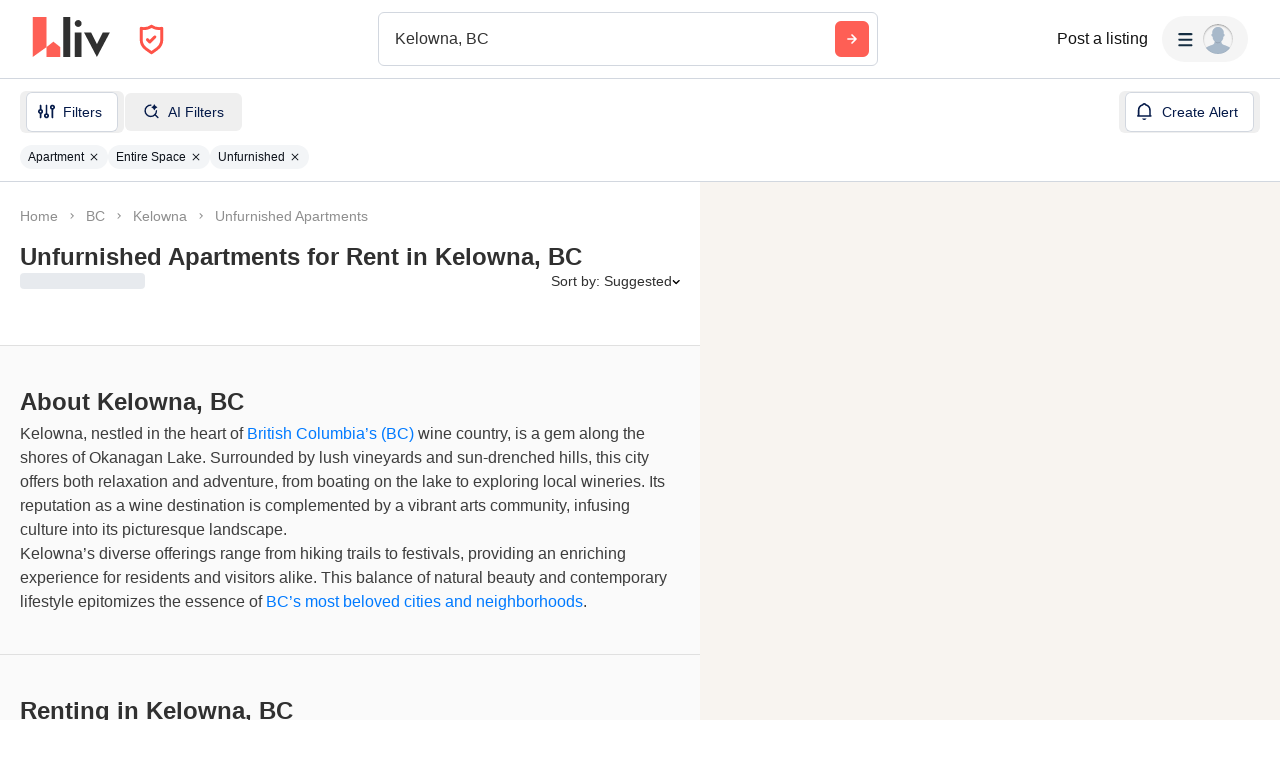

--- FILE ---
content_type: text/html; charset=utf-8
request_url: https://liv.rent/rental-listings/city/kelowna/unfurnished-apartments
body_size: 159830
content:
<!DOCTYPE html><html lang="en"><head><meta charSet="utf-8"/><meta name="viewport" content="width=device-width, initial-scale=1, viewport-fit=cover"/><title>Unfurnished Apartments for Rent in Kelowna, BC</title><meta name="description" content="Find unfurnished apartments for rent in Kelowna, BC through liv.rent - we require landlords and property managers to verify themselves before posting listings."/><meta property="og:site_name" content="liv.rent"/><meta property="og:url" content="https://liv.rent/rental-listings/city/kelowna/unfurnished-apartments"/><meta property="og:title" content="Unfurnished Apartments for Rent in Kelowna, BC"/><meta property="og:description" content="Find unfurnished apartments for rent in Kelowna, BC through liv.rent - we require landlords and property managers to verify themselves before posting listings."/><meta property="og:type" content="website"/><meta property="og:image" content="https://liv.rent/images/cities/apartments-for-rent-kelowna.jpg"/><meta property="og:image:width" content="1200"/><meta property="og:image:height" content="675"/><meta property="og:image:alt" content="apartments for rent Kelowna, BC"/><meta property="og:locale" content="en_US"/><meta name="twitter:url" content="https://liv.rent/rental-listings/city/kelowna/unfurnished-apartments"/><meta name="twitter:title" content="Unfurnished Apartments for Rent in Kelowna, BC"/><meta name="twitter:description" content="Find unfurnished apartments for rent in Kelowna, BC through liv.rent - we require landlords and property managers to verify themselves before posting listings."/><meta name="twitter:site" content="@liv_rent"/><meta name="twitter:card" content="summary_large_image"/><meta name="twitter:image" content="https://liv.rent/images/cities/apartments-for-rent-kelowna.jpg"/><meta name="twitter:image:alt" content="apartments for rent Kelowna, BC"/><link rel="canonical" href="https://liv.rent/rental-listings/city/kelowna/unfurnished-apartments"/><link rel="alternate" hrefLang="en" href="https://liv.rent/rental-listings/city/kelowna/unfurnished-apartments"/><link rel="alternate" hrefLang="fr" href="https://liv.rent/fr/rental-listings/city/kelowna/unfurnished-apartments"/><link rel="alternate" hrefLang="zh-CN" href="https://liv.rent/zh/rental-listings/city/kelowna/unfurnished-apartments"/><link rel="alternate" hrefLang="x-default" href="https://liv.rent/rental-listings/city/kelowna/unfurnished-apartments"/><meta name="next-head-count" content="26"/><script defer="">(function(w,d,s,l,i){w[l]=w[l]||[];w[l].push({'gtm.start':
                new Date().getTime(),event:'gtm.js'});var f=d.getElementsByTagName(s)[0],
                j=d.createElement(s),dl=l!='dataLayer'?'&l='+l:'';j.async=true;j.src=
                'https://www.googletagmanager.com/gtm.js?id='+i+dl;f.parentNode.insertBefore(j,f);
                })(window,document,'script','dataLayer','GTM-KKWHM5D');
              </script><meta name="google-adsense-account" content="ca-pub-8869218122189233"/><script async="" src="https://pagead2.googlesyndication.com/pagead/js/adsbygoogle.js?client=ca-pub-8869218122189233" crossorigin="anonymous"></script><script type="application/ld+json">{"@context":"http://schema.org","@type":"WebSite","name":"Liv Rent","alternateName":"liv.rent","url":"https://liv.rent/"}</script><script>function handleImageLoad() {
                var largePicture = document.querySelector('.image-container')
                if (!largePicture) return
                var imgLarge = new Image()
                imgLarge.src = largePicture.dataset.large
                imgLarge.onload = function() {
                  imgLarge.classList.add('loaded')
                }
                imgLarge.classList.add('picture')
                largePicture.appendChild(imgLarge)
              }</script><link rel="icon" type="image/png" href="/images/favicon-32x32.png"/><meta name="mobile-web-app-capable" content="yes"/><meta name="apple-mobile-web-app-capable" content="yes"/><meta name="apple-mobile-web-app-title" content="liv.rent"/><meta name="apple-mobile-web-app-status-bar-style" content="#FE5F55"/><meta name="theme-color" content="#FE5F55"/><link rel="dns-prefetch" href="//fonts.googleapis.com"/><link rel="preconnect" href="https://fonts.gstatic.com" crossorigin="anonymous"/><link rel="apple-touch-icon" sizes="60x60" href="/images/icons/icon-60x60.png"/><link rel="apple-touch-icon" sizes="120x120" href="/images/icons/icon-120x120.png"/><link rel="apple-touch-icon" sizes="152x152" href="/images/icons/icon-152x152.png"/><link rel="apple-touch-icon" sizes="167x167" href="/images/icons/icon-167x167.png"/><link rel="apple-touch-icon" sizes="180x180" href="/images/icons/icon-180x180.png"/><link rel="apple-touch-icon" sizes="256x256" href="/images/icons/icon-256x256.png"/><link href="/images/favicon-32x32.png" rel="shortcut icon" type="image/x-icon"/><link rel="preconnect" href="https://use.typekit.net" crossorigin /><link rel="preload" href="/_next/static/media/e4af272ccee01ff0-s.p.woff2" as="font" type="font/woff2" crossorigin="anonymous" data-next-font="size-adjust"/><link rel="preload" href="/_next/static/media/e807dee2426166ad-s.p.woff2" as="font" type="font/woff2" crossorigin="anonymous" data-next-font="size-adjust"/><link rel="preload" href="/_next/static/css/589d37f888b3304c.css" as="style"/><link rel="stylesheet" href="/_next/static/css/589d37f888b3304c.css" data-n-g=""/><link rel="preload" href="/_next/static/css/82799aa98e0f36da.css" as="style"/><link rel="stylesheet" href="/_next/static/css/82799aa98e0f36da.css" data-n-p=""/><link rel="preload" href="/_next/static/css/6f770a3ee0c3cfae.css" as="style"/><link rel="stylesheet" href="/_next/static/css/6f770a3ee0c3cfae.css" data-n-p=""/><link rel="preload" href="/_next/static/css/23d5cf6f8d33b9c4.css" as="style"/><link rel="stylesheet" href="/_next/static/css/23d5cf6f8d33b9c4.css" data-n-p=""/><noscript data-n-css=""></noscript><script defer="" nomodule="" src="/_next/static/chunks/polyfills-42372ed130431b0a.js"></script><script defer="" src="/_next/static/chunks/14794-ab9e2d8beb1704c8.js"></script><script defer="" src="/_next/static/chunks/16351-779f7c5c5702573a.js"></script><script defer="" src="/_next/static/chunks/38617.34fc915aa2223c41.js"></script><script defer="" src="/_next/static/chunks/87260.fd66edd545e36d0f.js"></script><script defer="" src="/_next/static/chunks/44273.db120b7388a70c4d.js"></script><script defer="" src="/_next/static/chunks/83121.e9e4d602ffaaa237.js"></script><script src="/_next/static/chunks/webpack-afece0e1f4a37c7d.js" defer=""></script><script src="/_next/static/chunks/framework-45c13772036bd6ff.js" defer=""></script><script src="/_next/static/chunks/main-1151b643f480fb89.js" defer=""></script><script src="/_next/static/chunks/pages/_app-a2a23873325ab2a4.js" defer=""></script><script src="/_next/static/chunks/34827-ba560470fd520d20.js" defer=""></script><script src="/_next/static/chunks/9941-99cdd6e2d2b0698a.js" defer=""></script><script src="/_next/static/chunks/47638-efc0b241077b2568.js" defer=""></script><script src="/_next/static/chunks/38619-7179a763f61bbb35.js" defer=""></script><script src="/_next/static/chunks/23875-7da4798193af4dfa.js" defer=""></script><script src="/_next/static/chunks/16656-9224abcb491116fe.js" defer=""></script><script src="/_next/static/chunks/35351-d608efef8f7cf8a2.js" defer=""></script><script src="/_next/static/chunks/81234-7a7234284b9eecad.js" defer=""></script><script src="/_next/static/chunks/6888-3b6cec1f6937e469.js" defer=""></script><script src="/_next/static/chunks/52988-304c3a5c5c1bd52a.js" defer=""></script><script src="/_next/static/chunks/40845-65c85c76a398e6a7.js" defer=""></script><script src="/_next/static/chunks/33621-36cac7f1c0007c72.js" defer=""></script><script src="/_next/static/chunks/63776-422372aff4fb1617.js" defer=""></script><script src="/_next/static/chunks/29503-319f068c546e2430.js" defer=""></script><script src="/_next/static/chunks/74163-62fb005802103ecb.js" defer=""></script><script src="/_next/static/chunks/85735-9edaf7647684e0e7.js" defer=""></script><script src="/_next/static/chunks/35330-fb0e4cbf7ccde135.js" defer=""></script><script src="/_next/static/chunks/49102-9c0d543384f89157.js" defer=""></script><script src="/_next/static/chunks/62787-adb5f9cc5459290f.js" defer=""></script><script src="/_next/static/chunks/8142-321057947a512004.js" defer=""></script><script src="/_next/static/chunks/42286-e7682e2d60ec52f9.js" defer=""></script><script src="/_next/static/chunks/91962-9211d707aa9996cc.js" defer=""></script><script src="/_next/static/chunks/51079-10d8b1375d1cfc6b.js" defer=""></script><script src="/_next/static/chunks/11415-822d8ac920c746ed.js" defer=""></script><script src="/_next/static/chunks/38880-99900026448312f2.js" defer=""></script><script src="/_next/static/chunks/86606-2dfede3adf314f37.js" defer=""></script><script src="/_next/static/chunks/25712-5560cfdc54fbaf91.js" defer=""></script><script src="/_next/static/chunks/5881-7e34f31227e39591.js" defer=""></script><script src="/_next/static/chunks/13680-b8c721cca5ccafb6.js" defer=""></script><script src="/_next/static/chunks/pages/rental-listings/city/%5B...slug%5D-7b855fd396098cc0.js" defer=""></script><script src="/_next/static/6wG-ZDYrRtxS2C8gemSTs/_buildManifest.js" defer=""></script><script src="/_next/static/6wG-ZDYrRtxS2C8gemSTs/_ssgManifest.js" defer=""></script><style data-styled="" data-styled-version="5.3.5">.eENloq{font-family:Inter,sans-serif;font-size:16px;line-height:24px;font-weight:400;}/*!sc*/
data-styled.g20[id="sc-87531534-1"]{content:"eENloq,"}/*!sc*/
.vXMSu{font-family:Inter,sans-serif;font-size:24px;line-height:32px;font-weight:700;}/*!sc*/
data-styled.g27[id="sc-e4b2bc0-2"]{content:"vXMSu,"}/*!sc*/
.crBQIa{display:-webkit-box;display:-webkit-flex;display:-ms-flexbox;display:flex;-webkit-flex-direction:column;-ms-flex-direction:column;flex-direction:column;-webkit-flex-shrink:0;-ms-flex-negative:0;flex-shrink:0;}/*!sc*/
data-styled.g45[id="sc-a58c84d3-0"]{content:"crBQIa,"}/*!sc*/
.hhPpFS{position:fixed;top:98px;right:30px;-webkit-align-self:flex-end;-ms-flex-item-align:end;align-self:flex-end;z-index:638;}/*!sc*/
@media screen and (max-width:599px){.hhPpFS{top:76px;right:25px;}}/*!sc*/
data-styled.g46[id="sc-a58c84d3-1"]{content:"hhPpFS,"}/*!sc*/
.gZJBSm{height:36px;padding:8px 16px;color:var(--_1bodgmn2m);display:-webkit-box;display:-webkit-flex;display:-ms-flexbox;display:flex;-webkit-box-pack:justify;-webkit-justify-content:space-between;-ms-flex-pack:justify;justify-content:space-between;-webkit-align-items:center;-webkit-box-align:center;-ms-flex-align:center;align-items:center;cursor:pointer;position:relative;background-color:#32353d;border-radius:6px;}/*!sc*/
data-styled.g52[id="sc-dc204d90-0"]{content:"gZJBSm,"}/*!sc*/
.ebTbvg{margin-left:-4px;-webkit-transition:all 0.3s linear;transition:all 0.3s linear;-webkit-transform:rotate(0deg);-ms-transform:rotate(0deg);transform:rotate(0deg);pointer-events:none;}/*!sc*/
data-styled.g53[id="sc-dc204d90-1"]{content:"ebTbvg,"}/*!sc*/
.cEaQiJ{position:relative;left:0px;right:0px;bottom:0px;z-index:99;height:auto;background-color:#ffffff;margin-top:auto;}/*!sc*/
data-styled.g56[id="sc-1a34a5fb-0"]{content:"cEaQiJ,"}/*!sc*/
.ddLoKU{padding:80px;background-color:#0e131b;z-index:1;}/*!sc*/
@media (max-width:1200px){.ddLoKU{padding:60px 24px 80px;}}/*!sc*/
@media (max-width:835px){.ddLoKU{padding:40px 24px 80px;}}/*!sc*/
data-styled.g57[id="sc-1a34a5fb-1"]{content:"ddLoKU,"}/*!sc*/
.kJhJlV{margin:0 auto;max-width:1240px;display:-webkit-box;display:-webkit-flex;display:-ms-flexbox;display:flex;-webkit-flex-direction:column;-ms-flex-direction:column;flex-direction:column;gap:48px;}/*!sc*/
@media (max-width:835px){.kJhJlV{gap:32px;}}/*!sc*/
data-styled.g58[id="sc-1a34a5fb-2"]{content:"kJhJlV,"}/*!sc*/
.dedbLJ{padding-bottom:40px;border-bottom:1px solid var(--_1bodgmn1a);display:-webkit-box;display:-webkit-flex;display:-ms-flexbox;display:flex;-webkit-box-pack:justify;-webkit-justify-content:space-between;-ms-flex-pack:justify;justify-content:space-between;gap:24px;}/*!sc*/
@media (max-width:1200px){.dedbLJ{-webkit-flex-direction:column;-ms-flex-direction:column;flex-direction:column;gap:48px;}}/*!sc*/
@media (max-width:835px){.dedbLJ{padding-bottom:32px;}}/*!sc*/
@media (max-width:700px){.dedbLJ{gap:32px;}}/*!sc*/
data-styled.g59[id="sc-1a34a5fb-3"]{content:"dedbLJ,"}/*!sc*/
.gkvXkr{display:-webkit-box;display:-webkit-flex;display:-ms-flexbox;display:flex;gap:48px;}/*!sc*/
@media (max-width:835px){.gkvXkr{-webkit-flex-direction:column;-ms-flex-direction:column;flex-direction:column;gap:40px;}}/*!sc*/
data-styled.g60[id="sc-1a34a5fb-4"]{content:"gkvXkr,"}/*!sc*/
.hHCoyt{display:-webkit-box;display:-webkit-flex;display:-ms-flexbox;display:flex;gap:24px;}/*!sc*/
@media (max-width:1200px){.hHCoyt{gap:48px;}}/*!sc*/
@media (max-width:700px){.hHCoyt{-webkit-flex-direction:column;-ms-flex-direction:column;flex-direction:column;gap:32px;}}/*!sc*/
data-styled.g62[id="sc-1a34a5fb-6"]{content:"hHCoyt,"}/*!sc*/
.dxPiaw{display:-webkit-box;display:-webkit-flex;display:-ms-flexbox;display:flex;gap:24px;}/*!sc*/
@media (max-width:1200px){.dxPiaw{gap:48px;}}/*!sc*/
@media (max-width:700px){.dxPiaw{gap:20px;padding-bottom:32px;border-bottom:1px solid var(--_1bodgmn1a);-webkit-box-pack:justify;-webkit-justify-content:space-between;-ms-flex-pack:justify;justify-content:space-between;}}/*!sc*/
data-styled.g63[id="sc-1a34a5fb-7"]{content:"dxPiaw,"}/*!sc*/
.eJuRDX{display:-webkit-box;display:-webkit-flex;display:-ms-flexbox;display:flex;-webkit-flex-direction:column;-ms-flex-direction:column;flex-direction:column;gap:20px;min-width:120px;}/*!sc*/
@media (max-width:700px){.eJuRDX{-webkit-flex:1;-ms-flex:1;flex:1;}}/*!sc*/
data-styled.g64[id="sc-1a34a5fb-8"]{content:"eJuRDX,"}/*!sc*/
.gGEYMf{font-family:'Inter',sans-serif;font-size:12px;line-height:12px;font-weight:700;color:#ffffff;-webkit-text-decoration:none;text-decoration:none;margin:0;text-transform:uppercase;}/*!sc*/
data-styled.g65[id="sc-1a34a5fb-9"]{content:"gGEYMf,"}/*!sc*/
.jdAOUq{font-family:'Inter',sans-serif;font-size:12px;line-height:12px;font-weight:400;color:#ffffff;-webkit-text-decoration:none;text-decoration:none;-webkit-transition:color 0.1s ease-in-out;transition:color 0.1s ease-in-out;margin:0;width:-webkit-fit-content;width:-moz-fit-content;width:fit-content;}/*!sc*/
.jdAOUq:hover{-webkit-text-decoration:underline;text-decoration:underline;}/*!sc*/
data-styled.g66[id="sc-1a34a5fb-10"]{content:"jdAOUq,"}/*!sc*/
.daLBhV{font-family:'Inter',sans-serif;font-size:12px;line-height:12px;font-weight:400;color:#ffffff;-webkit-text-decoration:none;text-decoration:none;-webkit-transition:color 0.1s ease-in-out;transition:color 0.1s ease-in-out;margin:0;padding:0;width:-webkit-fit-content;width:-moz-fit-content;width:fit-content;background:none;border:none;}/*!sc*/
.daLBhV:hover{-webkit-text-decoration:underline;text-decoration:underline;}/*!sc*/
data-styled.g67[id="sc-1a34a5fb-11"]{content:"daLBhV,"}/*!sc*/
.AObay svg{-webkit-flex-shrink:0;-ms-flex-negative:0;flex-shrink:0;}/*!sc*/
data-styled.g68[id="sc-1a34a5fb-12"]{content:"AObay,"}/*!sc*/
.knyJKY{display:-webkit-box;display:-webkit-flex;display:-ms-flexbox;display:flex;-webkit-flex-direction:column;-ms-flex-direction:column;flex-direction:column;gap:20px;}/*!sc*/
@media (max-width:1200px){.knyJKY{-webkit-flex-direction:row;-ms-flex-direction:row;flex-direction:row;}}/*!sc*/
@media (max-width:700px){.knyJKY{-webkit-flex-direction:column;-ms-flex-direction:column;flex-direction:column;}}/*!sc*/
data-styled.g69[id="sc-1a34a5fb-13"]{content:"knyJKY,"}/*!sc*/
.cyzydK{display:-webkit-box;display:-webkit-flex;display:-ms-flexbox;display:flex;gap:48px;}/*!sc*/
@media (max-width:1200px){.cyzydK{margin-left:112px;}}/*!sc*/
@media (max-width:835px){.cyzydK{margin-left:0;}}/*!sc*/
@media (max-width:700px){.cyzydK{gap:20px;-webkit-box-pack:justify;-webkit-justify-content:space-between;-ms-flex-pack:justify;justify-content:space-between;}}/*!sc*/
data-styled.g70[id="sc-1a34a5fb-14"]{content:"cyzydK,"}/*!sc*/
.jcoTGa{display:-webkit-box;display:-webkit-flex;display:-ms-flexbox;display:flex;gap:24px;}/*!sc*/
data-styled.g71[id="sc-1a34a5fb-15"]{content:"jcoTGa,"}/*!sc*/
.deybCb{opacity:1;-webkit-transition:opacity 150ms ease;transition:opacity 150ms ease;-webkit-flex-shrink:0;-ms-flex-negative:0;flex-shrink:0;}/*!sc*/
.deybCb:hover{opacity:0.5;}/*!sc*/
data-styled.g72[id="sc-1a34a5fb-16"]{content:"deybCb,"}/*!sc*/
.ftSMKM{display:-webkit-box;display:-webkit-flex;display:-ms-flexbox;display:flex;-webkit-box-pack:justify;-webkit-justify-content:space-between;-ms-flex-pack:justify;justify-content:space-between;-webkit-align-items:center;-webkit-box-align:center;-ms-flex-align:center;align-items:center;gap:48px;}/*!sc*/
@media (max-width:835px){.ftSMKM{-webkit-flex-direction:column;-ms-flex-direction:column;flex-direction:column;gap:32px;}}/*!sc*/
@media (max-width:700px){.ftSMKM{-webkit-align-items:flex-start;-webkit-box-align:flex-start;-ms-flex-align:flex-start;align-items:flex-start;}}/*!sc*/
data-styled.g73[id="sc-1a34a5fb-17"]{content:"ftSMKM,"}/*!sc*/
.kMuDFw{display:-webkit-box;display:-webkit-flex;display:-ms-flexbox;display:flex;-webkit-flex-direction:column;-ms-flex-direction:column;flex-direction:column;gap:32px;}/*!sc*/
data-styled.g74[id="sc-1a34a5fb-18"]{content:"kMuDFw,"}/*!sc*/
.dfxZYe{font-family:'Inter',sans-serif;color:#eaecf1;font-size:12px;line-height:18px;font-weight:400;margin:0;max-width:450px;}/*!sc*/
@media (max-width:835px){.dfxZYe{text-align:center;}}/*!sc*/
@media (max-width:700px){.dfxZYe{text-align:left;}}/*!sc*/
data-styled.g75[id="sc-1a34a5fb-19"]{content:"dfxZYe,"}/*!sc*/
.ikJtlL{font-family:'Inter',sans-serif;color:#eaecf1;font-size:12px;line-height:18px;font-weight:400;margin:0;}/*!sc*/
@media (max-width:835px){.ikJtlL{text-align:center;}}/*!sc*/
@media (max-width:700px){.ikJtlL{text-align:left;}}/*!sc*/
data-styled.g76[id="sc-1a34a5fb-20"]{content:"ikJtlL,"}/*!sc*/
.dxiOxT{display:-webkit-box;display:-webkit-flex;display:-ms-flexbox;display:flex;-webkit-align-items:center;-webkit-box-align:center;-ms-flex-align:center;align-items:center;gap:24px;}/*!sc*/
@media (max-width:700px){.dxiOxT{-webkit-box-pack:justify;-webkit-justify-content:space-between;-ms-flex-pack:justify;justify-content:space-between;width:100%;}}/*!sc*/
data-styled.g77[id="sc-1a34a5fb-21"]{content:"dxiOxT,"}/*!sc*/
.hOxSvT{display:-webkit-box;display:-webkit-flex;display:-ms-flexbox;display:flex;-webkit-align-items:center;-webkit-box-align:center;-ms-flex-align:center;align-items:center;}/*!sc*/
.hOxSvT span{height:20px;border-right:1px solid #fff;padding-right:12px;margin-right:12px;}/*!sc*/
data-styled.g78[id="sc-1a34a5fb-22"]{content:"hOxSvT,"}/*!sc*/
.gAtRQM{color:#007aff;background:transparent;border:none;font-size:13px;cursor:pointer;-webkit-transition:opacity 0.2s ease-in-out;transition:opacity 0.2s ease-in-out;}/*!sc*/
.gAtRQM:not(:disabled):hover{opacity:0.7;}/*!sc*/
data-styled.g206[id="sc-84910d21-0"]{content:"gAtRQM,"}/*!sc*/
.dIsRQU{display:-webkit-box;display:-webkit-flex;display:-ms-flexbox;display:flex;gap:13px;height:44px;width:87px;}/*!sc*/
.dIsRQU svg{height:40px;}/*!sc*/
@media (max-width:991px){.dIsRQU{width:53px;height:28px;gap:8px;}.dIsRQU svg{height:24px;}}/*!sc*/
@media (max-width:767px){.dIsRQU{width:53px;height:28px;gap:8px;}.dIsRQU svg{height:24px;}}/*!sc*/
data-styled.g218[id="sc-4a7f55ca-0"]{content:"dIsRQU,"}/*!sc*/
.fgHlze{display:-webkit-box;display:-webkit-flex;display:-ms-flexbox;display:flex;-webkit-align-items:center;-webkit-box-align:center;-ms-flex-align:center;align-items:center;padding:0;z-index:200;margin-left:20px;}/*!sc*/
.fgHlze svg{pointer-events:none;}/*!sc*/
data-styled.g219[id="sc-4a7f55ca-1"]{content:"fgHlze,"}/*!sc*/
.gubYzg{display:-webkit-box;display:-webkit-flex;display:-ms-flexbox;display:flex;-webkit-flex-direction:row;-ms-flex-direction:row;flex-direction:row;-webkit-box-pack:center;-webkit-justify-content:center;-ms-flex-pack:center;justify-content:center;-webkit-align-items:center;-webkit-box-align:center;-ms-flex-align:center;align-items:center;gap:12px;}/*!sc*/
data-styled.g220[id="sc-4a7f55ca-2"]{content:"gubYzg,"}/*!sc*/
html{width:100%;}/*!sc*/
data-styled.g221[id="sc-global-bEfuFF1"]{content:"sc-global-bEfuFF1,"}/*!sc*/
.ijRDmN{position:-webkit-sticky;position:sticky;left:0px;right:0px;top:0px;z-index:201;display:-webkit-box;display:-webkit-flex;display:-ms-flexbox;display:flex;-webkit-flex-direction:column;-ms-flex-direction:column;flex-direction:column;-webkit-box-pack:justify;-webkit-justify-content:space-between;-ms-flex-pack:justify;justify-content:space-between;}/*!sc*/
data-styled.g222[id="sc-bb16d950-0"]{content:"ijRDmN,"}/*!sc*/
.hnortq{padding:env(safe-area-inset-top,0px) env(safe-area-inset-right,0px) 0 env(safe-area-inset-left,0px);background-color:#ffffff;height:78px;-webkit-transition:color 0.15s ease-in-out,height 0.2s ease-in-out;transition:color 0.15s ease-in-out,height 0.2s ease-in-out;}/*!sc*/
@media (max-width:767px){.hnortq{overflow:hidden;height:0px;}}/*!sc*/
data-styled.g223[id="sc-bb16d950-1"]{content:"hnortq,"}/*!sc*/
.UTbai{display:-webkit-box;display:-webkit-flex;display:-ms-flexbox;display:flex;height:78px;padding:0 32px;-webkit-align-items:center;-webkit-box-align:center;-ms-flex-align:center;align-items:center;-webkit-box-pack:justify;-webkit-justify-content:space-between;-ms-flex-pack:justify;justify-content:space-between;width:100%;gap:20px;}/*!sc*/
@media (max-width:1096px){.UTbai{width:auto;padding:0 20px;}}/*!sc*/
@media (max-width:767px){.UTbai{height:60px;padding:0 16px;}}/*!sc*/
data-styled.g224[id="sc-bb16d950-2"]{content:"UTbai,"}/*!sc*/
.jdBsUm{display:-webkit-box;display:-webkit-flex;display:-ms-flexbox;display:flex;-webkit-align-items:center;-webkit-box-align:center;-ms-flex-align:center;align-items:center;-webkit-flex:1 0 140px;-ms-flex:1 0 140px;flex:1 0 140px;}/*!sc*/
@media (max-width:1030px){.jdBsUm{-webkit-flex:0 0 200px;-ms-flex:0 0 200px;flex:0 0 200px;}}/*!sc*/
@media (max-width:991px){.jdBsUm{-webkit-flex:0.25 0 105px;-ms-flex:0.25 0 105px;flex:0.25 0 105px;}}/*!sc*/
@media (max-width:900px){.jdBsUm{-webkit-flex:0 0 105px;-ms-flex:0 0 105px;flex:0 0 105px;}}/*!sc*/
@media (max-width:767px){.jdBsUm{-webkit-flex:1 0 125px;-ms-flex:1 0 125px;flex:1 0 125px;}}/*!sc*/
@media (max-width:350px){.jdBsUm{-webkit-flex:1 0 105px;-ms-flex:1 0 105px;flex:1 0 105px;}}/*!sc*/
data-styled.g226[id="sc-bb16d950-4"]{content:"jdBsUm,"}/*!sc*/
.RvXvh{display:-webkit-box;display:-webkit-flex;display:-ms-flexbox;display:flex;-webkit-align-items:center;-webkit-box-align:center;-ms-flex-align:center;align-items:center;-webkit-box-pack:center;-webkit-justify-content:center;-ms-flex-pack:center;justify-content:center;padding:8px;border-radius:8px;gap:10px;font-weight:600;background-color:#f5f5f5;-webkit-transition:all 0.3s ease-in-out;transition:all 0.3s ease-in-out;position:absolute;opacity:0;pointer-events:none;}/*!sc*/
.RvXvh svg{pointer-events:none;height:8px;width:12px;}/*!sc*/
data-styled.g229[id="sc-bb16d950-7"]{content:"RvXvh,"}/*!sc*/
.eKfEXZ{font-family:Inter,sans-serif;font-size:16px;line-height:20px;font-weight:500;color:#141414;text-align:right;background:transparent;cursor:pointer;border:none;padding:8px;margin:0;white-space:nowrap;-webkit-text-decoration:none;text-decoration:none;display:-webkit-box;display:-webkit-flex;display:-ms-flexbox;display:flex;-webkit-box-pack:center;-webkit-justify-content:center;-ms-flex-pack:center;justify-content:center;-webkit-align-items:center;-webkit-box-align:center;-ms-flex-align:center;align-items:center;}/*!sc*/
data-styled.g230[id="sc-ad87e3c9-0"]{content:"eKfEXZ,"}/*!sc*/
.gFpNWw{min-width:120px;color:#141414;-webkit-flex-shrink:0;-ms-flex-negative:0;flex-shrink:0;}/*!sc*/
@media (max-width:767px){.gFpNWw{font-size:12px;line-height:17px;min-width:92px;}}/*!sc*/
data-styled.g231[id="sc-ad87e3c9-1"]{content:"gFpNWw,"}/*!sc*/
.cdsfpi{-webkit-flex:1 1 auto;-ms-flex:1 1 auto;flex:1 1 auto;width:100%;max-width:500px;}/*!sc*/
@media (max-width:767px){.cdsfpi{width:unset;}}/*!sc*/
data-styled.g232[id="sc-b7246ed9-0"]{content:"cdsfpi,"}/*!sc*/
.jgaPND{display:-webkit-box;display:-webkit-flex;display:-ms-flexbox;display:flex;-webkit-align-items:center;-webkit-box-align:center;-ms-flex-align:center;align-items:center;-webkit-box-pack:center;-webkit-justify-content:center;-ms-flex-pack:center;justify-content:center;width:100%;}/*!sc*/
data-styled.g233[id="sc-b7246ed9-1"]{content:"jgaPND,"}/*!sc*/
.fWiVXA{-webkit-flex:1 0 165px;-ms-flex:1 0 165px;flex:1 0 165px;min-width:0;}/*!sc*/
@media (max-width:900px){.fWiVXA{-webkit-flex:1 0 205px;-ms-flex:1 0 205px;flex:1 0 205px;}}/*!sc*/
@media (max-width:767px){.fWiVXA{-webkit-flex:1 0 165px;-ms-flex:1 0 165px;flex:1 0 165px;}}/*!sc*/
data-styled.g234[id="sc-b7246ed9-2"]{content:"fWiVXA,"}/*!sc*/
.cJNBhV{display:-webkit-box;display:-webkit-flex;display:-ms-flexbox;display:flex;-webkit-align-items:center;-webkit-box-align:center;-ms-flex-align:center;align-items:center;-webkit-box-pack:end;-webkit-justify-content:flex-end;-ms-flex-pack:end;justify-content:flex-end;gap:20px;}/*!sc*/
@media (max-width:767px){.cJNBhV{gap:16px;}}/*!sc*/
data-styled.g235[id="sc-b7246ed9-3"]{content:"cJNBhV,"}/*!sc*/
.bOdEYI{min-width:80px;-webkit-flex-shrink:0;-ms-flex-negative:0;flex-shrink:0;}/*!sc*/
@media (max-width:1280px){.bOdEYI{display:none;}}/*!sc*/
data-styled.g236[id="sc-b7246ed9-4"]{content:"bOdEYI,"}/*!sc*/
.cpiJNe{z-index:608;}/*!sc*/
data-styled.g237[id="sc-931284e-0"]{content:"cpiJNe,"}/*!sc*/
.crisp-client{opacity:0;display:none !important;z-index:-1 !important;}/*!sc*/
data-styled.g244[id="sc-global-gqqKvf1"]{content:"sc-global-gqqKvf1,"}/*!sc*/
.hHSccc{font-family:Inter,sans-serif;font-size:14px;line-height:16px;font-weight:500;}/*!sc*/
.DWiyL{font-family:Inter,sans-serif;font-size:18px;line-height:24px;font-weight:700;}/*!sc*/
.dURJmV{font-family:Inter,sans-serif;font-size:16px;line-height:20px;font-weight:700;}/*!sc*/
data-styled.g300[id="sc-ece85b1a-0"]{content:"hHSccc,DWiyL,dURJmV,"}/*!sc*/
.eHBVpx{display:-webkit-box;display:-webkit-flex;display:-ms-flexbox;display:flex;-webkit-flex-direction:column;-ms-flex-direction:column;flex-direction:column;min-height:100vh;background-color:#ffffff;}/*!sc*/
data-styled.g301[id="sc-290e8bb1-0"]{content:"eHBVpx,"}/*!sc*/
html,body{touch-action:pan-x pan-y;}/*!sc*/
data-styled.g302[id="sc-global-gyULQA1"]{content:"sc-global-gyULQA1,"}/*!sc*/
.cHeiDS{background-color:var(--_1bodgmn2r);display:-webkit-box;display:-webkit-flex;display:-ms-flexbox;display:flex;-webkit-align-items:center;-webkit-box-align:center;-ms-flex-align:center;align-items:center;-webkit-box-pack:center;-webkit-justify-content:center;-ms-flex-pack:center;justify-content:center;border-radius:6px;width:100%;-webkit-transition:background-color 0.15s ease-in-out;transition:background-color 0.15s ease-in-out;}/*!sc*/
.cHeiDS:hover{background-color:var(--_1bodgmn2t);}/*!sc*/
data-styled.g388[id="sc-d2551dcb-0"]{content:"cHeiDS,"}/*!sc*/
.maplibregl-ctrl-bottom-right .maplibregl-ctrl{margin:0 20px 20px 0;}/*!sc*/
.maplibregl-popup{z-index:9;}/*!sc*/
.maplibregl-marker:hover{z-index:5 !important;}/*!sc*/
.maplibregl-ctrl-group:not(:empty){box-shadow:0px 2px 1px 0px rgba(0,0,0,0.05),0px 0px 1px 0px rgba(0,0,0,0.25);}/*!sc*/
@media screen and (max-width:767px){body,html{overflow:hidden;position:fixed;width:100%;}.maplibregl-ctrl-group{display:none;}}/*!sc*/
data-styled.g392[id="sc-global-ifeEJ1"]{content:"sc-global-ifeEJ1,"}/*!sc*/
@media screen and (max-width:767px){.bcMGga{display:none;}}/*!sc*/
data-styled.g393[id="sc-3fa4d554-0"]{content:"bcMGga,"}/*!sc*/
.cLBxre{margin-top:12px;width:100%;width:calc(100% + 40px);margin:12px -20px 0;}/*!sc*/
@media only screen and (max-width:767px){.cLBxre{width:100%;height:auto;margin:0;background-color:#ffffff;}}/*!sc*/
data-styled.g406[id="sc-6d4de34d-0"]{content:"cLBxre,"}/*!sc*/
.gVaBnc{display:-webkit-box;display:-webkit-flex;display:-ms-flexbox;display:flex;gap:8px;width:100%;padding:0 20px;}/*!sc*/
@media only screen and (max-width:767px){.gVaBnc{padding:0 16px 8px;}}/*!sc*/
data-styled.g407[id="sc-6d4de34d-1"]{content:"gVaBnc,"}/*!sc*/
.kMwsks{background:none;cursor:pointer;padding:0;display:-webkit-box;display:-webkit-flex;display:-ms-flexbox;display:flex;-webkit-align-items:center;-webkit-box-align:center;-ms-flex-align:center;align-items:center;-webkit-box-pack:center;-webkit-justify-content:center;-ms-flex-pack:center;justify-content:center;height:20px;width:20px;}/*!sc*/
.kMwsks svg{pointer-events:none;}/*!sc*/
data-styled.g408[id="sc-6d4de34d-2"]{content:"kMwsks,"}/*!sc*/
.kimxwv{height:24px;padding:0 4px;}/*!sc*/
data-styled.g409[id="sc-6d4de34d-3"]{content:"kimxwv,"}/*!sc*/
.bEGKko{z-index:200;position:relative;width:100%;}/*!sc*/
@media screen and (max-width:767px){.bEGKko{z-index:unset;overflow:hidden;}}/*!sc*/
data-styled.g425[id="sc-4f91f65c-0"]{content:"bEGKko,"}/*!sc*/
.hpwZdy{display:-webkit-box;display:-webkit-flex;display:-ms-flexbox;display:flex;-webkit-align-items:center;-webkit-box-align:center;-ms-flex-align:center;align-items:center;gap:12px;width:100%;}/*!sc*/
data-styled.g426[id="sc-4f91f65c-1"]{content:"hpwZdy,"}/*!sc*/
.iSMEuo{display:-webkit-box;display:-webkit-flex;display:-ms-flexbox;display:flex;margin-left:auto;gap:12px;}/*!sc*/
data-styled.g427[id="sc-4f91f65c-2"]{content:"iSMEuo,"}/*!sc*/
.jcJIfL{display:-webkit-box;display:-webkit-flex;display:-ms-flexbox;display:flex;-webkit-flex-direction:column;-ms-flex-direction:column;flex-direction:column;border-radius:10px;border-radius:0;}/*!sc*/
.jcJIfL > :not(:first-child){border-top-left-radius:0;border-bottom-left-radius:0;}/*!sc*/
.jcJIfL > :not(:last-child){border-top-right-radius:0;border-bottom-right-radius:0;border-bottom:none;}/*!sc*/
.jcJIfL > div{border-left:none;border-right:none;}/*!sc*/
.jcJIfL > :first-child{border-top:none;}/*!sc*/
.jcJIfL > :last-child{border-bottom:none;}/*!sc*/
.jcJIfL > div{border-radius:0 !important;}/*!sc*/
data-styled.g429[id="sc-76a834cc-0"]{content:"jcJIfL,"}/*!sc*/
.eemZQd{border-radius:6px;height:60px;border:1px solid #d8d8d8;padding:0 10px;color:#292929;outline:none;display:-webkit-box;display:-webkit-flex;display:-ms-flexbox;display:flex;-webkit-box-pack:justify;-webkit-justify-content:space-between;-ms-flex-pack:justify;justify-content:space-between;-webkit-align-items:center;-webkit-box-align:center;-ms-flex-align:center;align-items:center;cursor:pointer;position:relative;background:#ffffff;border-radius:0px;height:16px;border:none;color:#303030;padding:0;gap:8px;}/*!sc*/
data-styled.g430[id="sc-efb483fe-0"]{content:"eemZQd,"}/*!sc*/
.foVECK{position:absolute;max-height:0;overflow:hidden;z-index:100;margin-top:8px;border:none;box-shadow:0px 10px 15px -3px rgba(0,0,0,0.1),0px 4px 6px -2px rgba(0,0,0,0.05);border-radius:6px;background:#ffffff;width:300px;}/*!sc*/
@media screen and (max-width:1150px){.foVECK{width:250px;}}/*!sc*/
@media screen and (max-width:599px){.foVECK{width:unset;left:20px;right:20px;}}/*!sc*/
data-styled.g431[id="sc-efb483fe-1"]{content:"foVECK,"}/*!sc*/
.iCQPHY > svg{margin-bottom:2px;-webkit-transform:rotate(0deg);-ms-transform:rotate(0deg);transform:rotate(0deg);-webkit-transition:all 0.2s linear;transition:all 0.2s linear;}/*!sc*/
data-styled.g432[id="sc-efb483fe-2"]{content:"iCQPHY,"}/*!sc*/
.fSfvUJ{border-radius:6px;cursor:'pointer';border:1px solid #e0e0e0;padding:0;color:#3d3d3d;background:#ffffff;height:40px;display:-webkit-box;display:-webkit-flex;display:-ms-flexbox;display:flex;-webkit-align-items:center;-webkit-box-align:center;-ms-flex-align:center;align-items:center;padding:12px 4px;border:none;}/*!sc*/
.fSfvUJ:hover,.fSfvUJ:active{color:#3d3d3d;}/*!sc*/
.fSfvUJ:first-child{margin-top:8px;}/*!sc*/
.fSfvUJ:last-child{margin-bottom:8px;}/*!sc*/
.fSfvUJ > div{font-weight:700;background:#eff5fa;width:100%;text-align:left;padding:8px;border-radius:8px;}/*!sc*/
.kRtmxC{border-radius:6px;cursor:'pointer';border:1px solid #e0e0e0;padding:0;color:#3d3d3d;background:#ffffff;height:40px;display:-webkit-box;display:-webkit-flex;display:-ms-flexbox;display:flex;-webkit-align-items:center;-webkit-box-align:center;-ms-flex-align:center;align-items:center;padding:12px 4px;border:none;}/*!sc*/
.kRtmxC:hover,.kRtmxC:active{color:#666666;}/*!sc*/
.kRtmxC:first-child{margin-top:8px;}/*!sc*/
.kRtmxC:last-child{margin-bottom:8px;}/*!sc*/
.kRtmxC > div{font-weight:400;background:#ffffff;width:100%;text-align:left;padding:8px;border-radius:8px;}/*!sc*/
data-styled.g433[id="sc-96d7699-0"]{content:"fSfvUJ,kRtmxC,"}/*!sc*/
.iNFqhk{width:100%;display:-webkit-box;display:-webkit-flex;display:-ms-flexbox;display:flex;-webkit-align-items:center;-webkit-box-align:center;-ms-flex-align:center;align-items:center;}/*!sc*/
@media screen and (max-width:599px){.iNFqhk{overflow-x:auto;}}/*!sc*/
data-styled.g452[id="sc-e8aafbd5-0"]{content:"iNFqhk,"}/*!sc*/
.cdCVRs{width:100%;display:-webkit-box;display:-webkit-flex;display:-ms-flexbox;display:flex;-webkit-align-items:center;-webkit-box-align:center;-ms-flex-align:center;align-items:center;-webkit-flex-wrap:wrap;-ms-flex-wrap:wrap;flex-wrap:wrap;list-style-type:none;margin:0;padding:0;}/*!sc*/
data-styled.g453[id="sc-e8aafbd5-1"]{content:"cdCVRs,"}/*!sc*/
.hdeBYC{display:-webkit-box;display:-webkit-flex;display:-ms-flexbox;display:flex;-webkit-align-items:center;-webkit-box-align:center;-ms-flex-align:center;align-items:center;text-align:center;}/*!sc*/
.hdeBYC a{color:#8f8f8f;-webkit-text-decoration:none;text-decoration:none;}/*!sc*/
data-styled.g454[id="sc-e8aafbd5-2"]{content:"hdeBYC,"}/*!sc*/
.jYjCZr{display:-webkit-box;display:-webkit-flex;display:-ms-flexbox;display:flex;-webkit-align-items:center;-webkit-box-align:center;-ms-flex-align:center;align-items:center;text-align:center;}/*!sc*/
.jYjCZr svg{color:#8f8f8f;margin:0 8px;height:16px;width:12px;}/*!sc*/
data-styled.g455[id="sc-e8aafbd5-3"]{content:"jYjCZr,"}/*!sc*/
.jCvjjz{padding-bottom:16px;}/*!sc*/
data-styled.g456[id="sc-2b69e6a8-0"]{content:"jCvjjz,"}/*!sc*/
.iVUHXw{display:-webkit-box;display:-webkit-flex;display:-ms-flexbox;display:flex;-webkit-flex-direction:column;-ms-flex-direction:column;flex-direction:column;color:#303030;gap:8px;}/*!sc*/
data-styled.g461[id="sc-5e5f275-0"]{content:"iVUHXw,"}/*!sc*/
.dTdJoc{margin:0;word-break:break-word;}/*!sc*/
data-styled.g462[id="sc-5e5f275-1"]{content:"dTdJoc,"}/*!sc*/
.hsZXHt{display:-webkit-box;display:-webkit-flex;display:-ms-flexbox;display:flex;-webkit-align-items:center;-webkit-box-align:center;-ms-flex-align:center;align-items:center;-webkit-box-pack:justify;-webkit-justify-content:space-between;-ms-flex-pack:justify;justify-content:space-between;gap:16px;}/*!sc*/
data-styled.g463[id="sc-5e5f275-2"]{content:"hsZXHt,"}/*!sc*/
.jKbNZj{-webkit-flex:1;-ms-flex:1;flex:1;width:100%;display:grid;-webkit-align-content:start;-ms-flex-line-pack:start;align-content:start;}/*!sc*/
@media (max-width:767px){.jKbNZj{overflow-x:hidden;-webkit-flex:0 1 auto;-ms-flex:0 1 auto;flex:0 1 auto;height:calc(100dvh - 65px);padding-top:calc(60px + 56px + 57px + 32px);}}/*!sc*/
data-styled.g464[id="sc-66ea95dc-0"]{content:"jKbNZj,"}/*!sc*/
.bmaUQu{padding:24px 20px 0;}/*!sc*/
data-styled.g465[id="sc-66ea95dc-1"]{content:"bmaUQu,"}/*!sc*/
.kdexIv{padding:28px 20px 28px;display:-webkit-box;display:-webkit-flex;display:-ms-flexbox;display:flex;-webkit-flex-direction:column;-ms-flex-direction:column;flex-direction:column;gap:20px;width:1040px;}/*!sc*/
@media (max-width:1580px){.kdexIv{width:700px;}}/*!sc*/
@media (max-width:1150px){.kdexIv{width:360px;}}/*!sc*/
@media (max-width:767px){.kdexIv{width:100vw;max-width:100vw;box-sizing:border-box;padding:24px 16px 30px;overflow-x:hidden;}}/*!sc*/
data-styled.g466[id="sc-66ea95dc-2"]{content:"kdexIv,"}/*!sc*/
.jlKzMN{position:-webkit-sticky;position:sticky;top:78px;background-color:#ffffff;z-index:11;padding:12px 20px;border-top:1px solid #d2d7df;border-bottom:1px solid #d2d7df;}/*!sc*/
@media only screen and (max-width:767px){.jlKzMN{border-top:none;top:0px;padding:0;}}/*!sc*/
data-styled.g474[id="sc-8173e4a6-1"]{content:"jlKzMN,"}/*!sc*/
.cbBziF{display:-webkit-box;display:-webkit-flex;display:-ms-flexbox;display:flex;width:100%;-webkit-flex:1 1 0%;-ms-flex:1 1 0%;flex:1 1 0%;position:relative;}/*!sc*/
data-styled.g475[id="sc-8173e4a6-2"]{content:"cbBziF,"}/*!sc*/
.kfLYrw{width:100%;display:-webkit-box;display:-webkit-flex;display:-ms-flexbox;display:flex;-webkit-flex-direction:column;-ms-flex-direction:column;flex-direction:column;-webkit-box-pack:center;-webkit-justify-content:center;-ms-flex-pack:center;justify-content:center;-webkit-align-items:center;-webkit-box-align:center;-ms-flex-align:center;align-items:center;background-color:#fafafa;}/*!sc*/
data-styled.g477[id="sc-b96c7beb-0"]{content:"kfLYrw,"}/*!sc*/
.jGhhgs{width:100%;border-top:1px solid #e0e0e0;}/*!sc*/
@media only screen and (max-width:599px){.jGhhgs{width:100%;}}/*!sc*/
data-styled.g478[id="sc-b96c7beb-1"]{content:"jGhhgs,"}/*!sc*/
.cPHPeF{max-width:calc(1096px + 40px);margin:0 auto;padding:40px 20px;display:-webkit-box;display:-webkit-flex;display:-ms-flexbox;display:flex;-webkit-flex-direction:column;-ms-flex-direction:column;flex-direction:column;color:#3d3d3d;gap:32px;}/*!sc*/
data-styled.g479[id="sc-b96c7beb-2"]{content:"cPHPeF,"}/*!sc*/
.bHeNQy{display:-webkit-box;display:-webkit-flex;display:-ms-flexbox;display:flex;-webkit-flex-direction:column;-ms-flex-direction:column;flex-direction:column;gap:20px;}/*!sc*/
data-styled.g480[id="sc-b96c7beb-3"]{content:"bHeNQy,"}/*!sc*/
.igjxUf{display:-webkit-box;display:-webkit-flex;display:-ms-flexbox;display:flex;-webkit-flex-direction:column;-ms-flex-direction:column;flex-direction:column;gap:8px;}/*!sc*/
data-styled.g481[id="sc-b96c7beb-4"]{content:"igjxUf,"}/*!sc*/
.hQCMcO{margin:0 0 4px;color:#303030;}/*!sc*/
data-styled.g482[id="sc-b96c7beb-5"]{content:"hQCMcO,"}/*!sc*/
.gyMTku{margin:0;color:#303030;}/*!sc*/
data-styled.g483[id="sc-b96c7beb-6"]{content:"gyMTku,"}/*!sc*/
.crrxVX{margin:0;color:#303030;}/*!sc*/
data-styled.g484[id="sc-b96c7beb-7"]{content:"crrxVX,"}/*!sc*/
.bINMMn{font-weight:500;color:#007aff;-webkit-text-decoration:none;text-decoration:none;line-height:18px;}/*!sc*/
data-styled.g486[id="sc-b96c7beb-9"]{content:"bINMMn,"}/*!sc*/
.gMdaz{padding:0;margin:0 0 0 20px;}/*!sc*/
.gMdaz li:not(:last-child){margin-bottom:8px;}/*!sc*/
data-styled.g487[id="sc-b96c7beb-10"]{content:"gMdaz,"}/*!sc*/
.cEFljk{display:grid;grid-template-columns:repeat(auto-fill,260px);gap:16px 20px;-webkit-box-pack:justify;-webkit-justify-content:space-between;-ms-flex-pack:justify;justify-content:space-between;}/*!sc*/
.cEFlgG{display:grid;grid-template-columns:repeat(auto-fill,260px);gap:32px 20px;-webkit-box-pack:justify;-webkit-justify-content:space-between;-ms-flex-pack:justify;justify-content:space-between;}/*!sc*/
data-styled.g488[id="sc-b96c7beb-11"]{content:"cEFljk,cEFlgG,"}/*!sc*/
.fsMwVY{display:-webkit-box;display:-webkit-flex;display:-ms-flexbox;display:flex;-webkit-flex-direction:column;-ms-flex-direction:column;flex-direction:column;gap:16px;}/*!sc*/
.fsMwVY h4{margin-bottom:4px;}/*!sc*/
data-styled.g489[id="sc-b96c7beb-12"]{content:"fsMwVY,"}/*!sc*/
</style><style data-href="https://use.typekit.net/oul0hdd.css">@import url("https://p.typekit.net/p.css?s=1&k=oul0hdd&ht=tk&f=10879.10881.15586.32874&a=83584788&app=typekit&e=css");@font-face{font-family:"futura-pt";src:url("https://use.typekit.net/af/2cd6bf/00000000000000000001008f/27/l?primer=7cdcb44be4a7db8877ffa5c0007b8dd865b3bbc383831fe2ea177f62257a9191&fvd=n5&v=3") format("woff2"),url("https://use.typekit.net/af/2cd6bf/00000000000000000001008f/27/d?primer=7cdcb44be4a7db8877ffa5c0007b8dd865b3bbc383831fe2ea177f62257a9191&fvd=n5&v=3") format("woff"),url("https://use.typekit.net/af/2cd6bf/00000000000000000001008f/27/a?primer=7cdcb44be4a7db8877ffa5c0007b8dd865b3bbc383831fe2ea177f62257a9191&fvd=n5&v=3") format("opentype");font-display:swap;font-style:normal;font-weight:500;font-stretch:normal}@font-face{font-family:"futura-pt";src:url("https://use.typekit.net/af/309dfe/000000000000000000010091/27/l?primer=7cdcb44be4a7db8877ffa5c0007b8dd865b3bbc383831fe2ea177f62257a9191&fvd=n7&v=3") format("woff2"),url("https://use.typekit.net/af/309dfe/000000000000000000010091/27/d?primer=7cdcb44be4a7db8877ffa5c0007b8dd865b3bbc383831fe2ea177f62257a9191&fvd=n7&v=3") format("woff"),url("https://use.typekit.net/af/309dfe/000000000000000000010091/27/a?primer=7cdcb44be4a7db8877ffa5c0007b8dd865b3bbc383831fe2ea177f62257a9191&fvd=n7&v=3") format("opentype");font-display:swap;font-style:normal;font-weight:700;font-stretch:normal}@font-face{font-family:"futura-pt";src:url("https://use.typekit.net/af/c4c302/000000000000000000012192/27/l?primer=7cdcb44be4a7db8877ffa5c0007b8dd865b3bbc383831fe2ea177f62257a9191&fvd=n6&v=3") format("woff2"),url("https://use.typekit.net/af/c4c302/000000000000000000012192/27/d?primer=7cdcb44be4a7db8877ffa5c0007b8dd865b3bbc383831fe2ea177f62257a9191&fvd=n6&v=3") format("woff"),url("https://use.typekit.net/af/c4c302/000000000000000000012192/27/a?primer=7cdcb44be4a7db8877ffa5c0007b8dd865b3bbc383831fe2ea177f62257a9191&fvd=n6&v=3") format("opentype");font-display:swap;font-style:normal;font-weight:600;font-stretch:normal}@font-face{font-family:"futura-pt-bold";src:url("https://use.typekit.net/af/053fc9/00000000000000003b9af1e4/27/l?primer=7cdcb44be4a7db8877ffa5c0007b8dd865b3bbc383831fe2ea177f62257a9191&fvd=n7&v=3") format("woff2"),url("https://use.typekit.net/af/053fc9/00000000000000003b9af1e4/27/d?primer=7cdcb44be4a7db8877ffa5c0007b8dd865b3bbc383831fe2ea177f62257a9191&fvd=n7&v=3") format("woff"),url("https://use.typekit.net/af/053fc9/00000000000000003b9af1e4/27/a?primer=7cdcb44be4a7db8877ffa5c0007b8dd865b3bbc383831fe2ea177f62257a9191&fvd=n7&v=3") format("opentype");font-display:swap;font-style:normal;font-weight:700;font-stretch:normal}.tk-futura-pt{font-family:"futura-pt",sans-serif}.tk-futura-pt-bold{font-family:"futura-pt-bold",sans-serif}</style></head><body><div id="__next"><style type="text/css">
            html,body{margin:0;padding:0;background:#FFFFFF}
            html._60fzt414,html._60fzt414 body{color-scheme:dark;background:#0E131B}
          </style><div class="_1acqcbd0 _1fmdgk61r _1fmdgk61u"><div class="sc-290e8bb1-0 eHBVpx"><div class="sc-bb16d950-0 ijRDmN"><header class="sc-bb16d950-1 hnortq"><div class="sc-bb16d950-2 UTbai inner-wrapper"><button id="list-switch-map-view-click" class="sc-bb16d950-7 RvXvh"><svg xmlns="http://www.w3.org/2000/svg" width="35px" height="35px" fill="none" viewBox="0 0 12 8"><path fill="currentColor" d="M11.295 2.115A.998.998 0 0 0 9.885.704L6 4.58 2.115.704a.998.998 0 0 0-1.41 1.411L6 7.41l5.295-5.295Z"></path></svg>Map View</button><div class="sc-bb16d950-4 jdBsUm"><div class="sc-4a7f55ca-2 gubYzg"><a aria-label="liv.rent Homepage" id="header-home" href="/"><div class="sc-4a7f55ca-0 dIsRQU"><svg xmlns="http://www.w3.org/2000/svg" width="30" height="42" viewBox="0 0 30 42" fill="#ffffff"><path fill="#FE5F55" fill-rule="evenodd" d="m21.716 25.89-7.286 5.763v10.345h14.572V31.653l-7.286-5.763ZM14.42 41.998l.01-10.355L.049 41.998V.002h14.38v41.996h-.008Z" clip-rule="evenodd"></path></svg><svg xmlns="http://www.w3.org/2000/svg" width="49" height="42" viewBox="0 0 49 42" fill="#303030"><path fill="current" d="M12.195 16.391h7.113v25.607h-7.113zm23.269 11.995 5.987-11.995h7.5L35.414 41.998 21.981 16.391h7.472l6.011 11.995ZM12.116 6.778c0-.972.362-1.825 1.069-2.528a3.525 3.525 0 0 1 2.562-1.063c1.003 0 1.875.359 2.578 1.058.711.69 1.073 1.554 1.073 2.554 0 .999-.36 1.866-1.063 2.565-.695.708-1.563 1.068-2.568 1.068a3.549 3.549 0 0 1-2.583-1.063c-.708-.705-1.068-1.58-1.068-2.59ZM.197.002h7.261v41.996H.197z"></path></svg></div></a><button id="header-menu-shield-click" title="Open Privacy Modal" aria-label="Open Privacy Modal" class="sc-84910d21-0 sc-4a7f55ca-1 gAtRQM fgHlze"><svg xmlns="http://www.w3.org/2000/svg" width="25px" height="35px" viewBox="0 0 24 30" fill="none"><path fill="#FE5348" d="M22.81 3.17a1.416 1.416 0 0 0-1.19-.282 11.333 11.333 0 0 1-8.813-1.8 1.417 1.417 0 0 0-1.614 0 11.334 11.334 0 0 1-8.812 1.8A1.417 1.417 0 0 0 .667 4.276V14.83a12.75 12.75 0 0 0 5.34 10.384l5.171 3.684a1.417 1.417 0 0 0 1.644 0l5.17-3.684a12.75 12.75 0 0 0 5.341-10.384V4.276a1.417 1.417 0 0 0-.524-1.105ZM20.5 14.83a9.916 9.916 0 0 1-4.15 8.075L12 26.007l-4.35-3.102A9.916 9.916 0 0 1 3.5 14.83V5.905c2.97.254 5.944-.435 8.5-1.97a14.166 14.166 0 0 0 8.5 1.97v8.925Zm-6.318-3.244L10.37 15.41l-1.26-1.274a1.423 1.423 0 0 0-2.012 2.012l2.267 2.266a1.42 1.42 0 0 0 2.012 0l4.873-4.83a1.422 1.422 0 1 0-2.012-2.012l-.056.014Z"></path></svg></button></div></div><div class="sc-b7246ed9-0 cdsfpi"><div class="sc-b7246ed9-1 jgaPND"><style data-emotion="css y1j0c7-container">.css-y1j0c7-container{position:relative;box-sizing:border-box;margin:0 auto;width:100%;max-width:520px;z-index:100;font-size:16px;font-weight:400;line-height:16px;font-family:'Inter',sans-serif;}</style><div class="css-y1j0c7-container"><style data-emotion="css 7pg0cj-a11yText">.css-7pg0cj-a11yText{z-index:9999;border:0;clip:rect(1px, 1px, 1px, 1px);height:1px;width:1px;position:absolute;overflow:hidden;padding:0;white-space:nowrap;}</style><span id="react-select-header-search-bar-live-region" class="css-7pg0cj-a11yText"></span><span aria-live="polite" aria-atomic="false" aria-relevant="additions text" role="log" class="css-7pg0cj-a11yText"></span><div><style data-emotion="css aa9xor-control">.css-aa9xor-control{-webkit-align-items:center;-webkit-box-align:center;-ms-flex-align:center;align-items:center;cursor:input;display:-webkit-box;display:-webkit-flex;display:-ms-flexbox;display:flex;-webkit-box-flex-wrap:wrap;-webkit-flex-wrap:wrap;-ms-flex-wrap:wrap;flex-wrap:wrap;-webkit-box-pack:justify;-webkit-justify-content:space-between;justify-content:space-between;min-height:38px;outline:0!important;position:relative;-webkit-transition:none;transition:none;background-color:var(--_1bodgmn3z);border-color:hsl(0, 0%, 80%);border-radius:6px;border-style:solid;border-width:1px;box-shadow:none;box-sizing:border-box;pointer-events:auto;overflow:hidden;height:54px;width:100%;border:1px solid var(--_1bodgmnu);margin-left:0;}.css-aa9xor-control:hover{border-color:var(--_1bodgmnw);}</style><div class="css-aa9xor-control"><style data-emotion="css 2j12xg">.css-2j12xg{-webkit-align-items:center;-webkit-box-align:center;-ms-flex-align:center;align-items:center;display:grid;-webkit-flex:1;-ms-flex:1;flex:1;-webkit-box-flex-wrap:wrap;-webkit-flex-wrap:wrap;-ms-flex-wrap:wrap;flex-wrap:wrap;-webkit-overflow-scrolling:touch;position:relative;overflow:hidden;padding:0px 14px;box-sizing:border-box;max-width:86%;font-size:16px;line-height:16px;font-weight:400;color:var(--_1bodgmn2a);}</style><div class="css-2j12xg"><style data-emotion="css 1ski4qv-singleValue">.css-1ski4qv-singleValue{grid-area:1/1/2/3;max-width:100%;overflow:hidden;text-overflow:ellipsis;white-space:nowrap;color:hsl(0, 0%, 20%);margin-left:2px;margin-right:2px;box-sizing:border-box;padding:4px 0;}</style><div class="css-1ski4qv-singleValue">Kelowna, BC</div><style data-emotion="css 19bb58m">.css-19bb58m{visibility:visible;-webkit-flex:1 1 auto;-ms-flex:1 1 auto;flex:1 1 auto;display:inline-grid;grid-area:1/1/2/3;grid-template-columns:0 min-content;margin:2px;padding-bottom:2px;padding-top:2px;color:hsl(0, 0%, 20%);box-sizing:border-box;}.css-19bb58m:after{content:attr(data-value) " ";visibility:hidden;white-space:pre;grid-area:1/2;font:inherit;min-width:2px;border:0;margin:0;outline:0;padding:0;}</style><div class="css-19bb58m" data-value=""><input class="" style="label:input;color:inherit;background:0;opacity:1;width:100%;grid-area:1 / 2;font:inherit;min-width:2px;border:0;margin:0;outline:0;padding:0" autoCapitalize="none" autoComplete="off" autoCorrect="off" id="react-select-header-search-bar-input" spellcheck="false" tabindex="0" type="text" aria-autocomplete="list" aria-expanded="false" aria-haspopup="true" aria-label="Search a city, building, or company" role="combobox" aria-activedescendant="" value=""/></div></div><style data-emotion="css e4s32g">.css-e4s32g{height:100%;-webkit-align-self:stretch;-ms-flex-item-align:stretch;align-self:stretch;display:-webkit-box;display:-webkit-flex;display:-ms-flexbox;display:flex;}</style><div class="css-e4s32g"><style data-emotion="css 6xix1i">.css-6xix1i{font-size:16px;}</style><span class="css-6xix1i"></span><style data-emotion="css 1qr3upu-indicatorContainer">.css-1qr3upu-indicatorContainer{display:-webkit-box;display:-webkit-flex;display:-ms-flexbox;display:flex;-webkit-transition:color 150ms;transition:color 150ms;color:#303030;padding:8px;box-sizing:border-box;min-width:50px;}.css-1qr3upu-indicatorContainer:hover{color:hsl(0, 0%, 60%);}.css-1qr3upu-indicatorContainer svg{height:20px;width:20px;}</style><div class="css-1qr3upu-indicatorContainer" aria-hidden="true"><div class="sc-d2551dcb-0 cHeiDS"><div class="uggwbj0 _1fmdgk61s _1fmdgk61u "><svg width="16" height="16" viewBox="0 0 21 20" xmlns="http://www.w3.org/2000/svg" focusable="false" fill="currentColor" class="uggwbj0 _60fzt46r _1fmdgk62k _60fzt46r _2a6xh2a fwaqua0" aria-hidden="true"><path d="M15.433 9.683a.832.832 0 0 0-.175-.275l-4.166-4.166a.837.837 0 0 0-1.184 1.183l2.75 2.742H6.333a.833.833 0 0 0 0 1.666h6.325l-2.75 2.742a.833.833 0 0 0 0 1.183.834.834 0 0 0 1.184 0l4.166-4.166a.832.832 0 0 0 .175-.275.833.833 0 0 0 0-.634Z"></path></svg></div></div></div></div></div></div></div></div></div><nav class="sc-b7246ed9-2 fWiVXA"><div class="sc-b7246ed9-3 cJNBhV"><a id="menu-pricing-link" href="/pricing" class="sc-ad87e3c9-0 sc-b7246ed9-4 eKfEXZ bOdEYI">Pricing</a><button id="btn-post-listing" class="sc-ad87e3c9-0 sc-ad87e3c9-1 eKfEXZ gFpNWw">Post a listing</button></div></nav></div></header></div><nav id="header-menu-popper" class="sc-931284e-0 cpiJNe"></nav><div class="sc-8173e4a6-1 jlKzMN"><div class="sc-4f91f65c-0 bEGKko"><div class="sc-4f91f65c-1 hpwZdy"><div class="uggwbj0 _60fzt46n _60fzt46s"><button class="uggwbj0 uggwbj8 _60fzt473 _60fzt4r _60fzt487 _60fzt4h _1a13dnd0" id="map-filters-open-click" type="button"><span class="uggwbj0 _60fzt487 _60fzt4r _60fzt47b _60fzt473 _60fzt4nv _60fzt4ob _60fzt4rb _60fzt44 _60fzt4j _1a13dnd5 _1a13dnd2 _1a13dnd9 _1fmdgk61r _1fmdgk61u _60fzt43t _60fzt43s"><span class="uggwbj0 _60fzt4k _60fzt4l _60fzt4m _60fzt4n _60fzt47f _60fzt4j _60fzt487 _60fzt411 _60fzt46 ede8fk0 _1a13dnd6 _60fzt45r _60fzt45s"></span><span class="uggwbj0 _60fzt4k _60fzt4l _60fzt4m _60fzt4n _60fzt47f _60fzt4j _60fzt487 _60fzt411 _60fzt46 _1a13dnd4 _1a13dndl _1fmdgk61r _1fmdgk61u _60fzt42j _60fzt430"></span><span class="uggwbj0 _60fzt4k _60fzt4l _60fzt4m _60fzt4n _60fzt47f _60fzt4j _60fzt487 _60fzt411 _60fzt46 _1a13dnd3 _1a13dndm _1fmdgk61s _1fmdgk61u _60fzt42h _60fzt42y"></span><span class="uggwbj0 _60fzt4k _60fzt4l _60fzt4m _60fzt4n _60fzt487 _60fzt47f _60fzt4j _60fzt44t _60fzt44u"></span><span class="uggwbj0 _60fzt4h7 _60fzt4fr _60fzt47b _60fzt473 _60fzt4ob _60fzt4p3 _60fzt40 _60fzt4j _1a13dndc"><span class="uggwbj0 _60fzt46r _60fzt4rb _1fmdgk60 _1fmdgk62 _1fmdgk62j nfc6qa4 _1fmdgk67"><span class="uggwbj0 _60fzt4fj _1vtd9lz0 _1k737sn31" aria-hidden="true"><svg width="16" height="16" viewBox="0 0 20 16" fill="currentColor" xmlns="http://www.w3.org/2000/svg" focusable="false" class="uggwbj0 _60fzt46z _60fzt47b _60fzt46z _60fzt47b _2a6xh20 _2a6xh22 _2a6xh23 _2a6xh24" aria-hidden="true"><path d="M4 5.2V1c0-.6-.4-1-1-1S2 .4 2 1v4.2C.8 5.6 0 6.7 0 8c0 1.3.9 2.4 2 2.8V15c0 .6.4 1 1 1s1-.4 1-1v-4.2c1.2-.4 2-1.5 2-2.8 0-1.3-.8-2.4-2-2.8ZM3 9c-.6 0-1-.4-1-1s.4-1 1-1 1 .4 1 1-.4 1-1 1Zm8 1.2V1c0-.6-.4-1-1-1S9 .4 9 1v9.2c-1.2.4-2 1.5-2 2.8 0 1.7 1.3 3 3 3s3-1.3 3-3c0-1.3-.9-2.4-2-2.8ZM10 14c-.6 0-1-.4-1-1s.4-1 1-1 1 .4 1 1-.4 1-1 1ZM20 3c0-1.7-1.3-3-3-3s-3 1.3-3 3c0 1.3.9 2.4 2 2.8V15c0 .6.4 1 1 1s1-.4 1-1V5.8c1.1-.4 2-1.5 2-2.8Zm-3 1c-.6 0-1-.4-1-1s.4-1 1-1 1 .4 1 1-.4 1-1 1Z"></path></svg>⁠</span>Filters</span></span></span></button></div><div class="uggwbj0 _60fzt46n _60fzt46s _60fzt48b _14djtlq1"><div class="uggwbj0 _60fzt48b _60fzt47b _1fmdgk61r _1fmdgk61t _60fzt43t _60fzt43u" style="z-index:1"><button class="uggwbj0 uggwbj8 _60fzt473 _60fzt4r _60fzt487 _60fzt4h _1a13dnd0" type="button"><span class="uggwbj0 _60fzt487 _60fzt4r _60fzt47b _60fzt473 _60fzt4nv _60fzt4ob _60fzt4rb _60fzt44 _60fzt4j _1a13dnd5 _1a13dnd2 _1a13dnd9"><span class="uggwbj0 _60fzt4k _60fzt4l _60fzt4m _60fzt4n _60fzt47f _60fzt4j _60fzt487 _60fzt411 _60fzt46 ede8fk0 _1a13dnd6 _60fzt45r _60fzt45s"></span><span class="uggwbj0 _60fzt4k _60fzt4l _60fzt4m _60fzt4n _60fzt47f _60fzt4j _60fzt487 _60fzt411 _60fzt46 _1a13dnd4 _1fmdgk61r _1fmdgk61u _60fzt42j _60fzt430"></span><span class="uggwbj0 _60fzt4k _60fzt4l _60fzt4m _60fzt4n _60fzt47f _60fzt4j _60fzt487 _60fzt411 _60fzt46 _1a13dnd3 _1fmdgk61s _1fmdgk61u _60fzt42h _60fzt42y"></span><span class="uggwbj0 _60fzt4h3 _60fzt4fn _60fzt47b _60fzt473 _60fzt4ob _60fzt4p3 _60fzt40 _60fzt4j _1a13dndc"><span class="uggwbj0 _60fzt46r _60fzt4rb _1fmdgk60 _1fmdgk62 _1fmdgk62j nfc6qa4 _1fmdgk67"><span class="uggwbj0 _60fzt4fj _1vtd9lz0" aria-hidden="true"><svg width="16" height="16" viewBox="0 0 16 16" xmlns="http://www.w3.org/2000/svg" focusable="false" fill="currentColor" class="uggwbj0 _60fzt46z _60fzt47b _60fzt46z _60fzt47b _2a6xh20 _2a6xh22 _2a6xh23 _2a6xh24" aria-hidden="true"><path d="M1.333 7.333a6 6 0 0 1 6-6 .667.667 0 0 1 0 1.334A4.667 4.667 0 1 0 12 7.333a.667.667 0 1 1 1.334 0 6 6 0 0 1-12 0Z"></path><path d="M14.472 13.252a.667.667 0 0 1-.943.943l-2.724-2.724a.667.667 0 1 1 .943-.942l2.724 2.723ZM10.444 1.348c.076-.187.383-.187.46 0 .234.579.548 1.09.944 1.485.395.395.906.71 1.484.945.187.076.187.383 0 .459-.578.235-1.088.55-1.484.945-.395.396-.71.906-.945 1.484-.076.188-.383.188-.459 0-.235-.578-.55-1.088-.945-1.484-.396-.395-.906-.71-1.484-.945-.188-.076-.188-.383 0-.46.578-.234 1.089-.549 1.484-.944.396-.396.71-.906.945-1.485Z"></path></svg>⁠</span>AI Filters</span></span></span></button></div></div><div class="sc-4f91f65c-2 iSMEuo"><div class="sc-3fa4d554-0 bcMGga"><button class="uggwbj0 uggwbj8 _60fzt473 _60fzt4r _60fzt487 _60fzt4h _1a13dnd0" id="create-alert-main-click" type="button"><span class="uggwbj0 _60fzt487 _60fzt4r _60fzt47b _60fzt473 _60fzt4nv _60fzt4ob _60fzt4rb _60fzt44 _60fzt4j _1a13dnd5 _1a13dnd2 _1a13dnd9 _1fmdgk61r _1fmdgk61u _60fzt43t _60fzt43s"><span class="uggwbj0 _60fzt4k _60fzt4l _60fzt4m _60fzt4n _60fzt47f _60fzt4j _60fzt487 _60fzt411 _60fzt46 ede8fk0 _1a13dnd6 _60fzt45r _60fzt45s"></span><span class="uggwbj0 _60fzt4k _60fzt4l _60fzt4m _60fzt4n _60fzt47f _60fzt4j _60fzt487 _60fzt411 _60fzt46 _1a13dnd4 _1a13dndl _1fmdgk61r _1fmdgk61u _60fzt42j _60fzt430"></span><span class="uggwbj0 _60fzt4k _60fzt4l _60fzt4m _60fzt4n _60fzt47f _60fzt4j _60fzt487 _60fzt411 _60fzt46 _1a13dnd3 _1a13dndm _1fmdgk61s _1fmdgk61u _60fzt42h _60fzt42y"></span><span class="uggwbj0 _60fzt4k _60fzt4l _60fzt4m _60fzt4n _60fzt487 _60fzt47f _60fzt4j _60fzt44t _60fzt44u"></span><span class="uggwbj0 _60fzt4h7 _60fzt4fr _60fzt47b _60fzt473 _60fzt4ob _60fzt4p3 _60fzt40 _60fzt4j _1a13dndc"><span class="uggwbj0 _60fzt46r _60fzt4rb _1fmdgk60 _1fmdgk62 _1fmdgk62j nfc6qa4 _1fmdgk67"><span class="uggwbj0 _60fzt4fj _1vtd9lz0 _1k737sn31" aria-hidden="true"><svg width="16" height="16" viewBox="0 0 21 21" xmlns="http://www.w3.org/2000/svg" focusable="false" fill="currentColor" class="uggwbj0 _60fzt46z _60fzt47b _60fzt46z _60fzt47b _2a6xh20 _2a6xh22 _2a6xh23 _2a6xh24" aria-hidden="true"><path d="M17 15V9a8.018 8.018 0 0 0-5.45-7.577 2.996 2.996 0 0 0-5.1 0A8.018 8.018 0 0 0 1 9v6a1 1 0 0 0 0 2h16a1 1 0 0 0 0-2ZM3 15V9a6.008 6.008 0 0 1 4.411-5.78 1.001 1.001 0 0 0 .663-.591.996.996 0 0 1 1.852 0 1.002 1.002 0 0 0 .663.592A6.008 6.008 0 0 1 15 9v6H3Zm6 6a2.991 2.991 0 0 0 2.816-2H6.184A2.991 2.991 0 0 0 9 21Z"></path></svg>⁠</span>Create Alert</span></span></span></button></div></div></div><div class="sc-6d4de34d-0 cLBxre"><div class="indiana-scroll-container indiana-scroll-container--hide-scrollbars"><div class="sc-6d4de34d-1 gVaBnc"><div class="uggwbj0 _60fzt473 _60fzt4nv _60fzt4gz _60fzt4ff _60fzt47r _1fmdgk61r _1fmdgk61t _60fzt433 _60fzt434" style="flex-shrink:0;gap:2px"><span class="uggwbj0 _60fzt46r _1fmdgk60 _1fmdgk62 _1fmdgk62k nfc6qa4 _1fmdgk64">Apartment</span><button aria-label="Remove filter Apartment" id="remove-filter-HIGHRISE" class="sc-6d4de34d-2 kMwsks"><div class="uggwbj0" style="width:12px;height:12px"><svg xmlns="http://www.w3.org/2000/svg" width="16" height="16" viewBox="0 0 24 24" focusable="false" fill="currentColor" class="uggwbj0 _60fzt4r _60fzt4o _60fzt46r _1fmdgk62k" aria-hidden="true"><path d="M19 6.41 17.59 5 12 10.59 6.41 5 5 6.41 10.59 12 5 17.59 6.41 19 12 13.41 17.59 19 19 17.59 13.41 12z"></path></svg></div></button></div><div class="uggwbj0 _60fzt473 _60fzt4nv _60fzt4gz _60fzt4ff _60fzt47r _1fmdgk61r _1fmdgk61t _60fzt433 _60fzt434" style="flex-shrink:0;gap:2px"><span class="uggwbj0 _60fzt46r _1fmdgk60 _1fmdgk62 _1fmdgk62k nfc6qa4 _1fmdgk64">Entire Space</span><button aria-label="Remove filter Entire Space" id="remove-filter-ENTIRE" class="sc-6d4de34d-2 kMwsks"><div class="uggwbj0" style="width:12px;height:12px"><svg xmlns="http://www.w3.org/2000/svg" width="16" height="16" viewBox="0 0 24 24" focusable="false" fill="currentColor" class="uggwbj0 _60fzt4r _60fzt4o _60fzt46r _1fmdgk62k" aria-hidden="true"><path d="M19 6.41 17.59 5 12 10.59 6.41 5 5 6.41 10.59 12 5 17.59 6.41 19 12 13.41 17.59 19 19 17.59 13.41 12z"></path></svg></div></button></div><div class="uggwbj0 _60fzt473 _60fzt4nv _60fzt4gz _60fzt4ff _60fzt47r _1fmdgk61r _1fmdgk61t _60fzt433 _60fzt434" style="flex-shrink:0;gap:2px"><span class="uggwbj0 _60fzt46r _1fmdgk60 _1fmdgk62 _1fmdgk62k nfc6qa4 _1fmdgk64">Unfurnished</span><button aria-label="Remove filter Unfurnished" id="remove-filter-unfurnished" class="sc-6d4de34d-2 kMwsks"><div class="uggwbj0" style="width:12px;height:12px"><svg xmlns="http://www.w3.org/2000/svg" width="16" height="16" viewBox="0 0 24 24" focusable="false" fill="currentColor" class="uggwbj0 _60fzt4r _60fzt4o _60fzt46r _1fmdgk62k" aria-hidden="true"><path d="M19 6.41 17.59 5 12 10.59 6.41 5 5 6.41 10.59 12 5 17.59 6.41 19 12 13.41 17.59 19 19 17.59 13.41 12z"></path></svg></div></button></div><div class="sc-6d4de34d-3 kimxwv"> </div></div></div></div> </div></div><div class="sc-19870bd4-0 clPQDp"><div class="sc-8173e4a6-2 cbBziF"><div class="uggwbj0" style="display:flex;flex:1"><div class="sc-66ea95dc-0 jKbNZj"><div class="uggwbj0" data-impression-container="true"><div class="sc-66ea95dc-1 bmaUQu"><div class="sc-2b69e6a8-0 jCvjjz"><nav aria-label="breadcrumbs" class="sc-e8aafbd5-0 iNFqhk"><ol itemscope="" itemType="https://schema.org/BreadcrumbList" class="sc-e8aafbd5-1 cdCVRs"><li itemProp="itemListElement" itemscope="" itemType="http://schema.org/ListItem" class="sc-e8aafbd5-2 hdeBYC"><a itemProp="item" href="/"><span itemProp="name" class="sc-ece85b1a-0 hHSccc">Home</span></a><meta itemProp="position" content="1"/></li><div aria-hidden="true" class="sc-e8aafbd5-3 jYjCZr"><svg xmlns="http://www.w3.org/2000/svg" width="35px" height="35px" fill="none" viewBox="0 0 12 12"><path fill="#8F8F8F" d="M5.353 3.353a.499.499 0 0 0-.706.705L6.585 6 4.647 7.942a.499.499 0 0 0 .706.705L8 6 5.353 3.353Z"></path></svg></div><li itemProp="itemListElement" itemscope="" itemType="http://schema.org/ListItem" class="sc-e8aafbd5-2 hdeBYC"><a itemProp="item" href="/rental-listings/british-columbia"><span itemProp="name" class="sc-ece85b1a-0 hHSccc">BC</span></a><meta itemProp="position" content="2"/></li><div aria-hidden="true" class="sc-e8aafbd5-3 jYjCZr"><svg xmlns="http://www.w3.org/2000/svg" width="35px" height="35px" fill="none" viewBox="0 0 12 12"><path fill="#8F8F8F" d="M5.353 3.353a.499.499 0 0 0-.706.705L6.585 6 4.647 7.942a.499.499 0 0 0 .706.705L8 6 5.353 3.353Z"></path></svg></div><li itemProp="itemListElement" itemscope="" itemType="http://schema.org/ListItem" class="sc-e8aafbd5-2 hdeBYC"><a itemProp="item" href="/rental-listings/city/kelowna"><span itemProp="name" class="sc-ece85b1a-0 hHSccc">Kelowna</span></a><meta itemProp="position" content="3"/></li><div aria-hidden="true" class="sc-e8aafbd5-3 jYjCZr"><svg xmlns="http://www.w3.org/2000/svg" width="35px" height="35px" fill="none" viewBox="0 0 12 12"><path fill="#8F8F8F" d="M5.353 3.353a.499.499 0 0 0-.706.705L6.585 6 4.647 7.942a.499.499 0 0 0 .706.705L8 6 5.353 3.353Z"></path></svg></div><li itemProp="itemListElement" itemscope="" itemType="http://schema.org/ListItem" class="sc-e8aafbd5-2 hdeBYC"><a itemProp="item" aria-current="page" href="/rental-listings/city/kelowna/unfurnished-apartments"><span itemProp="name" class="sc-ece85b1a-0 hHSccc">Unfurnished Apartments</span></a><meta itemProp="position" content="4"/></li></ol></nav></div><div class="sc-5e5f275-0 iVUHXw"><h1 class="sc-e4b2bc0-2 sc-5e5f275-1 vXMSu dTdJoc">Unfurnished Apartments for Rent in Kelowna, BC</h1><div class="sc-5e5f275-2 hsZXHt"><div class="uggwbj0 _60fzt473 _60fzt4ob _60fzt4nv _60fzt483 _1gymkvv1" style="width:125px;height:16px"></div><div><div class="sc-efb483fe-0 eemZQd"><div class="sc-ece85b1a-0 hHSccc">Sort by: Suggested</div><div class="sc-efb483fe-2 iCQPHY"><svg xmlns="http://www.w3.org/2000/svg" width="8px" height="5px" viewBox="0 0 8 5" fill="none"><path fill="#000" d="M7.498.194a.667.667 0 0 0-.94 0l-2.394 2.36-2.36-2.36a.667.667 0 1 0-.94.947l2.827 2.827a.667.667 0 0 0 .947 0l2.86-2.827a.667.667 0 0 0 0-.947Z"></path></svg></div></div><div class="sc-efb483fe-1 foVECK"><div><div class="sc-76a834cc-0 jcJIfL"><button type="button" class="sc-96d7699-0 fSfvUJ"><div class="sc-ece85b1a-0 hHSccc">Suggested</div></button><button type="button" class="sc-96d7699-0 kRtmxC"><div class="sc-ece85b1a-0 hHSccc">Date: Newest to Oldest</div></button><button type="button" class="sc-96d7699-0 kRtmxC"><div class="sc-ece85b1a-0 hHSccc">Date: Oldest to Newest</div></button><button type="button" class="sc-96d7699-0 kRtmxC"><div class="sc-ece85b1a-0 hHSccc">Price: High to Low</div></button><button type="button" class="sc-96d7699-0 kRtmxC"><div class="sc-ece85b1a-0 hHSccc">Price: Low to High</div></button></div></div></div></div></div></div></div><div class="sc-66ea95dc-2 kdexIv"><div class="uggwbj0 _60fzt473 _60fzt4ov _60fzt4qb"><div class="uggwbj0 _60fzt477 _60fzt4qf" style="grid-template-columns:repeat(auto-fill, 320px)"><div class="uggwbj0 _60fzt48b _60fzt473 _60fzt4ov _60fzt45x ox6e0co _60fzt43v _60fzt43w _1fmdgk61r _1fmdgk61t _60fzt43t _60fzt43u" style="height:393px;overflow:hidden"><div class="uggwbj0 _60fzt47b"><div class="uggwbj0 _60fzt473 _60fzt4ob _60fzt4nv _60fzt47v _1gymkvv1" style="width:100%;height:200px"></div></div><div class="uggwbj0 _60fzt4eb _60fzt4cv _60fzt4h7 _60fzt4fr _60fzt473 _60fzt4ov _60fzt4q7 _60fzt4oj _60fzt4o" style="flex:1"><div class="uggwbj0 _60fzt473 _60fzt4oj _60fzt4nr"><div class="uggwbj0 _60fzt473 _60fzt4ov _60fzt4q3"><div class="uggwbj0 _60fzt473 _60fzt4ob _60fzt4nv _60fzt483 _1gymkvv1" style="width:120px;height:18px"></div><div class="uggwbj0 _60fzt473 _60fzt4ob _60fzt4nv _60fzt483 _1gymkvv1" style="width:150px;height:14px"></div></div><div class="uggwbj0 _60fzt473 _60fzt4ob _60fzt4nv _60fzt483 _1gymkvv1" style="width:24px;height:24px"></div></div><span class="uggwbj0 _60fzt46r _60fzt47b"><span class="uggwbj0 _60fzt47f _60fzt4r gn69tq0 gn69tq3 gn69tq5 gn69tq7"></span></span><div class="uggwbj0 _60fzt473 _60fzt4nv _60fzt4q3"><div class="uggwbj0 _60fzt473 _60fzt4ob _60fzt4nv _60fzt483 _1gymkvv1" style="width:100px;height:14px"></div><div class="uggwbj0 _60fzt473 _60fzt4ob _60fzt4nv _60fzt483 _1gymkvv1" style="width:16px;height:14px"></div></div><div class="uggwbj0 _60fzt473 _60fzt4ob _60fzt4nv _60fzt483 _1gymkvv1" style="width:180px;height:14px"></div><div class="uggwbj0 _60fzt473 _60fzt4qb"><div class="uggwbj0 _60fzt473 _60fzt4ob _60fzt4nv _60fzt483 _1gymkvv1" style="width:100%;height:40px"></div></div></div></div><div class="uggwbj0 _60fzt48b _60fzt473 _60fzt4ov _60fzt45x ox6e0co _60fzt43v _60fzt43w _1fmdgk61r _1fmdgk61t _60fzt43t _60fzt43u" style="height:393px;overflow:hidden"><div class="uggwbj0 _60fzt47b"><div class="uggwbj0 _60fzt473 _60fzt4ob _60fzt4nv _60fzt47v _1gymkvv1" style="width:100%;height:200px"></div></div><div class="uggwbj0 _60fzt4eb _60fzt4cv _60fzt4h7 _60fzt4fr _60fzt473 _60fzt4ov _60fzt4q7 _60fzt4oj _60fzt4o" style="flex:1"><div class="uggwbj0 _60fzt473 _60fzt4oj _60fzt4nr"><div class="uggwbj0 _60fzt473 _60fzt4ov _60fzt4q3"><div class="uggwbj0 _60fzt473 _60fzt4ob _60fzt4nv _60fzt483 _1gymkvv1" style="width:120px;height:18px"></div><div class="uggwbj0 _60fzt473 _60fzt4ob _60fzt4nv _60fzt483 _1gymkvv1" style="width:150px;height:14px"></div></div><div class="uggwbj0 _60fzt473 _60fzt4ob _60fzt4nv _60fzt483 _1gymkvv1" style="width:24px;height:24px"></div></div><span class="uggwbj0 _60fzt46r _60fzt47b"><span class="uggwbj0 _60fzt47f _60fzt4r gn69tq0 gn69tq3 gn69tq5 gn69tq7"></span></span><div class="uggwbj0 _60fzt473 _60fzt4nv _60fzt4q3"><div class="uggwbj0 _60fzt473 _60fzt4ob _60fzt4nv _60fzt483 _1gymkvv1" style="width:100px;height:14px"></div><div class="uggwbj0 _60fzt473 _60fzt4ob _60fzt4nv _60fzt483 _1gymkvv1" style="width:16px;height:14px"></div></div><div class="uggwbj0 _60fzt473 _60fzt4ob _60fzt4nv _60fzt483 _1gymkvv1" style="width:180px;height:14px"></div><div class="uggwbj0 _60fzt473 _60fzt4qb"><div class="uggwbj0 _60fzt473 _60fzt4ob _60fzt4nv _60fzt483 _1gymkvv1" style="width:100%;height:40px"></div></div></div></div><div class="uggwbj0 _60fzt48b _60fzt473 _60fzt4ov _60fzt45x ox6e0co _60fzt43v _60fzt43w _1fmdgk61r _1fmdgk61t _60fzt43t _60fzt43u" style="height:393px;overflow:hidden"><div class="uggwbj0 _60fzt47b"><div class="uggwbj0 _60fzt473 _60fzt4ob _60fzt4nv _60fzt47v _1gymkvv1" style="width:100%;height:200px"></div></div><div class="uggwbj0 _60fzt4eb _60fzt4cv _60fzt4h7 _60fzt4fr _60fzt473 _60fzt4ov _60fzt4q7 _60fzt4oj _60fzt4o" style="flex:1"><div class="uggwbj0 _60fzt473 _60fzt4oj _60fzt4nr"><div class="uggwbj0 _60fzt473 _60fzt4ov _60fzt4q3"><div class="uggwbj0 _60fzt473 _60fzt4ob _60fzt4nv _60fzt483 _1gymkvv1" style="width:120px;height:18px"></div><div class="uggwbj0 _60fzt473 _60fzt4ob _60fzt4nv _60fzt483 _1gymkvv1" style="width:150px;height:14px"></div></div><div class="uggwbj0 _60fzt473 _60fzt4ob _60fzt4nv _60fzt483 _1gymkvv1" style="width:24px;height:24px"></div></div><span class="uggwbj0 _60fzt46r _60fzt47b"><span class="uggwbj0 _60fzt47f _60fzt4r gn69tq0 gn69tq3 gn69tq5 gn69tq7"></span></span><div class="uggwbj0 _60fzt473 _60fzt4nv _60fzt4q3"><div class="uggwbj0 _60fzt473 _60fzt4ob _60fzt4nv _60fzt483 _1gymkvv1" style="width:100px;height:14px"></div><div class="uggwbj0 _60fzt473 _60fzt4ob _60fzt4nv _60fzt483 _1gymkvv1" style="width:16px;height:14px"></div></div><div class="uggwbj0 _60fzt473 _60fzt4ob _60fzt4nv _60fzt483 _1gymkvv1" style="width:180px;height:14px"></div><div class="uggwbj0 _60fzt473 _60fzt4qb"><div class="uggwbj0 _60fzt473 _60fzt4ob _60fzt4nv _60fzt483 _1gymkvv1" style="width:100%;height:40px"></div></div></div></div><div class="uggwbj0 _60fzt48b _60fzt473 _60fzt4ov _60fzt45x ox6e0co _60fzt43v _60fzt43w _1fmdgk61r _1fmdgk61t _60fzt43t _60fzt43u" style="height:393px;overflow:hidden"><div class="uggwbj0 _60fzt47b"><div class="uggwbj0 _60fzt473 _60fzt4ob _60fzt4nv _60fzt47v _1gymkvv1" style="width:100%;height:200px"></div></div><div class="uggwbj0 _60fzt4eb _60fzt4cv _60fzt4h7 _60fzt4fr _60fzt473 _60fzt4ov _60fzt4q7 _60fzt4oj _60fzt4o" style="flex:1"><div class="uggwbj0 _60fzt473 _60fzt4oj _60fzt4nr"><div class="uggwbj0 _60fzt473 _60fzt4ov _60fzt4q3"><div class="uggwbj0 _60fzt473 _60fzt4ob _60fzt4nv _60fzt483 _1gymkvv1" style="width:120px;height:18px"></div><div class="uggwbj0 _60fzt473 _60fzt4ob _60fzt4nv _60fzt483 _1gymkvv1" style="width:150px;height:14px"></div></div><div class="uggwbj0 _60fzt473 _60fzt4ob _60fzt4nv _60fzt483 _1gymkvv1" style="width:24px;height:24px"></div></div><span class="uggwbj0 _60fzt46r _60fzt47b"><span class="uggwbj0 _60fzt47f _60fzt4r gn69tq0 gn69tq3 gn69tq5 gn69tq7"></span></span><div class="uggwbj0 _60fzt473 _60fzt4nv _60fzt4q3"><div class="uggwbj0 _60fzt473 _60fzt4ob _60fzt4nv _60fzt483 _1gymkvv1" style="width:100px;height:14px"></div><div class="uggwbj0 _60fzt473 _60fzt4ob _60fzt4nv _60fzt483 _1gymkvv1" style="width:16px;height:14px"></div></div><div class="uggwbj0 _60fzt473 _60fzt4ob _60fzt4nv _60fzt483 _1gymkvv1" style="width:180px;height:14px"></div><div class="uggwbj0 _60fzt473 _60fzt4qb"><div class="uggwbj0 _60fzt473 _60fzt4ob _60fzt4nv _60fzt483 _1gymkvv1" style="width:100%;height:40px"></div></div></div></div><div class="uggwbj0 _60fzt48b _60fzt473 _60fzt4ov _60fzt45x ox6e0co _60fzt43v _60fzt43w _1fmdgk61r _1fmdgk61t _60fzt43t _60fzt43u" style="height:393px;overflow:hidden"><div class="uggwbj0 _60fzt47b"><div class="uggwbj0 _60fzt473 _60fzt4ob _60fzt4nv _60fzt47v _1gymkvv1" style="width:100%;height:200px"></div></div><div class="uggwbj0 _60fzt4eb _60fzt4cv _60fzt4h7 _60fzt4fr _60fzt473 _60fzt4ov _60fzt4q7 _60fzt4oj _60fzt4o" style="flex:1"><div class="uggwbj0 _60fzt473 _60fzt4oj _60fzt4nr"><div class="uggwbj0 _60fzt473 _60fzt4ov _60fzt4q3"><div class="uggwbj0 _60fzt473 _60fzt4ob _60fzt4nv _60fzt483 _1gymkvv1" style="width:120px;height:18px"></div><div class="uggwbj0 _60fzt473 _60fzt4ob _60fzt4nv _60fzt483 _1gymkvv1" style="width:150px;height:14px"></div></div><div class="uggwbj0 _60fzt473 _60fzt4ob _60fzt4nv _60fzt483 _1gymkvv1" style="width:24px;height:24px"></div></div><span class="uggwbj0 _60fzt46r _60fzt47b"><span class="uggwbj0 _60fzt47f _60fzt4r gn69tq0 gn69tq3 gn69tq5 gn69tq7"></span></span><div class="uggwbj0 _60fzt473 _60fzt4nv _60fzt4q3"><div class="uggwbj0 _60fzt473 _60fzt4ob _60fzt4nv _60fzt483 _1gymkvv1" style="width:100px;height:14px"></div><div class="uggwbj0 _60fzt473 _60fzt4ob _60fzt4nv _60fzt483 _1gymkvv1" style="width:16px;height:14px"></div></div><div class="uggwbj0 _60fzt473 _60fzt4ob _60fzt4nv _60fzt483 _1gymkvv1" style="width:180px;height:14px"></div><div class="uggwbj0 _60fzt473 _60fzt4qb"><div class="uggwbj0 _60fzt473 _60fzt4ob _60fzt4nv _60fzt483 _1gymkvv1" style="width:100%;height:40px"></div></div></div></div><div class="uggwbj0 _60fzt48b _60fzt473 _60fzt4ov _60fzt45x ox6e0co _60fzt43v _60fzt43w _1fmdgk61r _1fmdgk61t _60fzt43t _60fzt43u" style="height:393px;overflow:hidden"><div class="uggwbj0 _60fzt47b"><div class="uggwbj0 _60fzt473 _60fzt4ob _60fzt4nv _60fzt47v _1gymkvv1" style="width:100%;height:200px"></div></div><div class="uggwbj0 _60fzt4eb _60fzt4cv _60fzt4h7 _60fzt4fr _60fzt473 _60fzt4ov _60fzt4q7 _60fzt4oj _60fzt4o" style="flex:1"><div class="uggwbj0 _60fzt473 _60fzt4oj _60fzt4nr"><div class="uggwbj0 _60fzt473 _60fzt4ov _60fzt4q3"><div class="uggwbj0 _60fzt473 _60fzt4ob _60fzt4nv _60fzt483 _1gymkvv1" style="width:120px;height:18px"></div><div class="uggwbj0 _60fzt473 _60fzt4ob _60fzt4nv _60fzt483 _1gymkvv1" style="width:150px;height:14px"></div></div><div class="uggwbj0 _60fzt473 _60fzt4ob _60fzt4nv _60fzt483 _1gymkvv1" style="width:24px;height:24px"></div></div><span class="uggwbj0 _60fzt46r _60fzt47b"><span class="uggwbj0 _60fzt47f _60fzt4r gn69tq0 gn69tq3 gn69tq5 gn69tq7"></span></span><div class="uggwbj0 _60fzt473 _60fzt4nv _60fzt4q3"><div class="uggwbj0 _60fzt473 _60fzt4ob _60fzt4nv _60fzt483 _1gymkvv1" style="width:100px;height:14px"></div><div class="uggwbj0 _60fzt473 _60fzt4ob _60fzt4nv _60fzt483 _1gymkvv1" style="width:16px;height:14px"></div></div><div class="uggwbj0 _60fzt473 _60fzt4ob _60fzt4nv _60fzt483 _1gymkvv1" style="width:180px;height:14px"></div><div class="uggwbj0 _60fzt473 _60fzt4qb"><div class="uggwbj0 _60fzt473 _60fzt4ob _60fzt4nv _60fzt483 _1gymkvv1" style="width:100%;height:40px"></div></div></div></div><div class="uggwbj0 _60fzt48b _60fzt473 _60fzt4ov _60fzt45x ox6e0co _60fzt43v _60fzt43w _1fmdgk61r _1fmdgk61t _60fzt43t _60fzt43u" style="height:393px;overflow:hidden"><div class="uggwbj0 _60fzt47b"><div class="uggwbj0 _60fzt473 _60fzt4ob _60fzt4nv _60fzt47v _1gymkvv1" style="width:100%;height:200px"></div></div><div class="uggwbj0 _60fzt4eb _60fzt4cv _60fzt4h7 _60fzt4fr _60fzt473 _60fzt4ov _60fzt4q7 _60fzt4oj _60fzt4o" style="flex:1"><div class="uggwbj0 _60fzt473 _60fzt4oj _60fzt4nr"><div class="uggwbj0 _60fzt473 _60fzt4ov _60fzt4q3"><div class="uggwbj0 _60fzt473 _60fzt4ob _60fzt4nv _60fzt483 _1gymkvv1" style="width:120px;height:18px"></div><div class="uggwbj0 _60fzt473 _60fzt4ob _60fzt4nv _60fzt483 _1gymkvv1" style="width:150px;height:14px"></div></div><div class="uggwbj0 _60fzt473 _60fzt4ob _60fzt4nv _60fzt483 _1gymkvv1" style="width:24px;height:24px"></div></div><span class="uggwbj0 _60fzt46r _60fzt47b"><span class="uggwbj0 _60fzt47f _60fzt4r gn69tq0 gn69tq3 gn69tq5 gn69tq7"></span></span><div class="uggwbj0 _60fzt473 _60fzt4nv _60fzt4q3"><div class="uggwbj0 _60fzt473 _60fzt4ob _60fzt4nv _60fzt483 _1gymkvv1" style="width:100px;height:14px"></div><div class="uggwbj0 _60fzt473 _60fzt4ob _60fzt4nv _60fzt483 _1gymkvv1" style="width:16px;height:14px"></div></div><div class="uggwbj0 _60fzt473 _60fzt4ob _60fzt4nv _60fzt483 _1gymkvv1" style="width:180px;height:14px"></div><div class="uggwbj0 _60fzt473 _60fzt4qb"><div class="uggwbj0 _60fzt473 _60fzt4ob _60fzt4nv _60fzt483 _1gymkvv1" style="width:100%;height:40px"></div></div></div></div><div class="uggwbj0 _60fzt48b _60fzt473 _60fzt4ov _60fzt45x ox6e0co _60fzt43v _60fzt43w _1fmdgk61r _1fmdgk61t _60fzt43t _60fzt43u" style="height:393px;overflow:hidden"><div class="uggwbj0 _60fzt47b"><div class="uggwbj0 _60fzt473 _60fzt4ob _60fzt4nv _60fzt47v _1gymkvv1" style="width:100%;height:200px"></div></div><div class="uggwbj0 _60fzt4eb _60fzt4cv _60fzt4h7 _60fzt4fr _60fzt473 _60fzt4ov _60fzt4q7 _60fzt4oj _60fzt4o" style="flex:1"><div class="uggwbj0 _60fzt473 _60fzt4oj _60fzt4nr"><div class="uggwbj0 _60fzt473 _60fzt4ov _60fzt4q3"><div class="uggwbj0 _60fzt473 _60fzt4ob _60fzt4nv _60fzt483 _1gymkvv1" style="width:120px;height:18px"></div><div class="uggwbj0 _60fzt473 _60fzt4ob _60fzt4nv _60fzt483 _1gymkvv1" style="width:150px;height:14px"></div></div><div class="uggwbj0 _60fzt473 _60fzt4ob _60fzt4nv _60fzt483 _1gymkvv1" style="width:24px;height:24px"></div></div><span class="uggwbj0 _60fzt46r _60fzt47b"><span class="uggwbj0 _60fzt47f _60fzt4r gn69tq0 gn69tq3 gn69tq5 gn69tq7"></span></span><div class="uggwbj0 _60fzt473 _60fzt4nv _60fzt4q3"><div class="uggwbj0 _60fzt473 _60fzt4ob _60fzt4nv _60fzt483 _1gymkvv1" style="width:100px;height:14px"></div><div class="uggwbj0 _60fzt473 _60fzt4ob _60fzt4nv _60fzt483 _1gymkvv1" style="width:16px;height:14px"></div></div><div class="uggwbj0 _60fzt473 _60fzt4ob _60fzt4nv _60fzt483 _1gymkvv1" style="width:180px;height:14px"></div><div class="uggwbj0 _60fzt473 _60fzt4qb"><div class="uggwbj0 _60fzt473 _60fzt4ob _60fzt4nv _60fzt483 _1gymkvv1" style="width:100%;height:40px"></div></div></div></div><div class="uggwbj0 _60fzt48b _60fzt473 _60fzt4ov _60fzt45x ox6e0co _60fzt43v _60fzt43w _1fmdgk61r _1fmdgk61t _60fzt43t _60fzt43u" style="height:393px;overflow:hidden"><div class="uggwbj0 _60fzt47b"><div class="uggwbj0 _60fzt473 _60fzt4ob _60fzt4nv _60fzt47v _1gymkvv1" style="width:100%;height:200px"></div></div><div class="uggwbj0 _60fzt4eb _60fzt4cv _60fzt4h7 _60fzt4fr _60fzt473 _60fzt4ov _60fzt4q7 _60fzt4oj _60fzt4o" style="flex:1"><div class="uggwbj0 _60fzt473 _60fzt4oj _60fzt4nr"><div class="uggwbj0 _60fzt473 _60fzt4ov _60fzt4q3"><div class="uggwbj0 _60fzt473 _60fzt4ob _60fzt4nv _60fzt483 _1gymkvv1" style="width:120px;height:18px"></div><div class="uggwbj0 _60fzt473 _60fzt4ob _60fzt4nv _60fzt483 _1gymkvv1" style="width:150px;height:14px"></div></div><div class="uggwbj0 _60fzt473 _60fzt4ob _60fzt4nv _60fzt483 _1gymkvv1" style="width:24px;height:24px"></div></div><span class="uggwbj0 _60fzt46r _60fzt47b"><span class="uggwbj0 _60fzt47f _60fzt4r gn69tq0 gn69tq3 gn69tq5 gn69tq7"></span></span><div class="uggwbj0 _60fzt473 _60fzt4nv _60fzt4q3"><div class="uggwbj0 _60fzt473 _60fzt4ob _60fzt4nv _60fzt483 _1gymkvv1" style="width:100px;height:14px"></div><div class="uggwbj0 _60fzt473 _60fzt4ob _60fzt4nv _60fzt483 _1gymkvv1" style="width:16px;height:14px"></div></div><div class="uggwbj0 _60fzt473 _60fzt4ob _60fzt4nv _60fzt483 _1gymkvv1" style="width:180px;height:14px"></div><div class="uggwbj0 _60fzt473 _60fzt4qb"><div class="uggwbj0 _60fzt473 _60fzt4ob _60fzt4nv _60fzt483 _1gymkvv1" style="width:100%;height:40px"></div></div></div></div><div class="uggwbj0 _60fzt48b _60fzt473 _60fzt4ov _60fzt45x ox6e0co _60fzt43v _60fzt43w _1fmdgk61r _1fmdgk61t _60fzt43t _60fzt43u" style="height:393px;overflow:hidden"><div class="uggwbj0 _60fzt47b"><div class="uggwbj0 _60fzt473 _60fzt4ob _60fzt4nv _60fzt47v _1gymkvv1" style="width:100%;height:200px"></div></div><div class="uggwbj0 _60fzt4eb _60fzt4cv _60fzt4h7 _60fzt4fr _60fzt473 _60fzt4ov _60fzt4q7 _60fzt4oj _60fzt4o" style="flex:1"><div class="uggwbj0 _60fzt473 _60fzt4oj _60fzt4nr"><div class="uggwbj0 _60fzt473 _60fzt4ov _60fzt4q3"><div class="uggwbj0 _60fzt473 _60fzt4ob _60fzt4nv _60fzt483 _1gymkvv1" style="width:120px;height:18px"></div><div class="uggwbj0 _60fzt473 _60fzt4ob _60fzt4nv _60fzt483 _1gymkvv1" style="width:150px;height:14px"></div></div><div class="uggwbj0 _60fzt473 _60fzt4ob _60fzt4nv _60fzt483 _1gymkvv1" style="width:24px;height:24px"></div></div><span class="uggwbj0 _60fzt46r _60fzt47b"><span class="uggwbj0 _60fzt47f _60fzt4r gn69tq0 gn69tq3 gn69tq5 gn69tq7"></span></span><div class="uggwbj0 _60fzt473 _60fzt4nv _60fzt4q3"><div class="uggwbj0 _60fzt473 _60fzt4ob _60fzt4nv _60fzt483 _1gymkvv1" style="width:100px;height:14px"></div><div class="uggwbj0 _60fzt473 _60fzt4ob _60fzt4nv _60fzt483 _1gymkvv1" style="width:16px;height:14px"></div></div><div class="uggwbj0 _60fzt473 _60fzt4ob _60fzt4nv _60fzt483 _1gymkvv1" style="width:180px;height:14px"></div><div class="uggwbj0 _60fzt473 _60fzt4qb"><div class="uggwbj0 _60fzt473 _60fzt4ob _60fzt4nv _60fzt483 _1gymkvv1" style="width:100%;height:40px"></div></div></div></div><div class="uggwbj0 _60fzt48b _60fzt473 _60fzt4ov _60fzt45x ox6e0co _60fzt43v _60fzt43w _1fmdgk61r _1fmdgk61t _60fzt43t _60fzt43u" style="height:393px;overflow:hidden"><div class="uggwbj0 _60fzt47b"><div class="uggwbj0 _60fzt473 _60fzt4ob _60fzt4nv _60fzt47v _1gymkvv1" style="width:100%;height:200px"></div></div><div class="uggwbj0 _60fzt4eb _60fzt4cv _60fzt4h7 _60fzt4fr _60fzt473 _60fzt4ov _60fzt4q7 _60fzt4oj _60fzt4o" style="flex:1"><div class="uggwbj0 _60fzt473 _60fzt4oj _60fzt4nr"><div class="uggwbj0 _60fzt473 _60fzt4ov _60fzt4q3"><div class="uggwbj0 _60fzt473 _60fzt4ob _60fzt4nv _60fzt483 _1gymkvv1" style="width:120px;height:18px"></div><div class="uggwbj0 _60fzt473 _60fzt4ob _60fzt4nv _60fzt483 _1gymkvv1" style="width:150px;height:14px"></div></div><div class="uggwbj0 _60fzt473 _60fzt4ob _60fzt4nv _60fzt483 _1gymkvv1" style="width:24px;height:24px"></div></div><span class="uggwbj0 _60fzt46r _60fzt47b"><span class="uggwbj0 _60fzt47f _60fzt4r gn69tq0 gn69tq3 gn69tq5 gn69tq7"></span></span><div class="uggwbj0 _60fzt473 _60fzt4nv _60fzt4q3"><div class="uggwbj0 _60fzt473 _60fzt4ob _60fzt4nv _60fzt483 _1gymkvv1" style="width:100px;height:14px"></div><div class="uggwbj0 _60fzt473 _60fzt4ob _60fzt4nv _60fzt483 _1gymkvv1" style="width:16px;height:14px"></div></div><div class="uggwbj0 _60fzt473 _60fzt4ob _60fzt4nv _60fzt483 _1gymkvv1" style="width:180px;height:14px"></div><div class="uggwbj0 _60fzt473 _60fzt4qb"><div class="uggwbj0 _60fzt473 _60fzt4ob _60fzt4nv _60fzt483 _1gymkvv1" style="width:100%;height:40px"></div></div></div></div><div class="uggwbj0 _60fzt48b _60fzt473 _60fzt4ov _60fzt45x ox6e0co _60fzt43v _60fzt43w _1fmdgk61r _1fmdgk61t _60fzt43t _60fzt43u" style="height:393px;overflow:hidden"><div class="uggwbj0 _60fzt47b"><div class="uggwbj0 _60fzt473 _60fzt4ob _60fzt4nv _60fzt47v _1gymkvv1" style="width:100%;height:200px"></div></div><div class="uggwbj0 _60fzt4eb _60fzt4cv _60fzt4h7 _60fzt4fr _60fzt473 _60fzt4ov _60fzt4q7 _60fzt4oj _60fzt4o" style="flex:1"><div class="uggwbj0 _60fzt473 _60fzt4oj _60fzt4nr"><div class="uggwbj0 _60fzt473 _60fzt4ov _60fzt4q3"><div class="uggwbj0 _60fzt473 _60fzt4ob _60fzt4nv _60fzt483 _1gymkvv1" style="width:120px;height:18px"></div><div class="uggwbj0 _60fzt473 _60fzt4ob _60fzt4nv _60fzt483 _1gymkvv1" style="width:150px;height:14px"></div></div><div class="uggwbj0 _60fzt473 _60fzt4ob _60fzt4nv _60fzt483 _1gymkvv1" style="width:24px;height:24px"></div></div><span class="uggwbj0 _60fzt46r _60fzt47b"><span class="uggwbj0 _60fzt47f _60fzt4r gn69tq0 gn69tq3 gn69tq5 gn69tq7"></span></span><div class="uggwbj0 _60fzt473 _60fzt4nv _60fzt4q3"><div class="uggwbj0 _60fzt473 _60fzt4ob _60fzt4nv _60fzt483 _1gymkvv1" style="width:100px;height:14px"></div><div class="uggwbj0 _60fzt473 _60fzt4ob _60fzt4nv _60fzt483 _1gymkvv1" style="width:16px;height:14px"></div></div><div class="uggwbj0 _60fzt473 _60fzt4ob _60fzt4nv _60fzt483 _1gymkvv1" style="width:180px;height:14px"></div><div class="uggwbj0 _60fzt473 _60fzt4qb"><div class="uggwbj0 _60fzt473 _60fzt4ob _60fzt4nv _60fzt483 _1gymkvv1" style="width:100%;height:40px"></div></div></div></div></div></div></div><script defer="" async="" type="application/ld+json">{"@context":"http://schema.org","@type":"Organization","name":"liv.rent","url":"https://liv.rent/","logo":"https://liv.rent/images/icons/icon-256x256.png","image":"https://liv.rent/images/apartments-for-rent-toronto-vancouver-canada.jpg","description":"Search houses and apartments for rent in Vancouver, Toronto and across Canada. Rely on liv.rent's verified listings and filters to find your next rental home.","sameAs":["https://www.facebook.com/liv.rent/","https://www.instagram.com/liv.rent/","https://twitter.com/liv_rent","https://www.linkedin.com/company/livrent/","https://www.youtube.com/channel/UCyx0INp1qqQ2Xhw-rMiqQiA","https://www.pinterest.ca/livrent/"],"contactPoint":[{"@type":"ContactPoint","telephone":"+1 604 593 3020","contactType":"customer service","email":"info@liv.rent","contactOption":"TollFree","areaServed":"CA","availableLanguage":["en","zh-Hant","zh-Hans","zh-CN"]}]}</script><script defer="" async="" type="application/ld+json">{
  "@context": "http://schema.org",
  "@type": "City",
  "description": "Find unfurnished apartments for rent in Kelowna, BC through liv.rent - we require landlords and property managers to verify themselves before posting listings.",
  "name": "Kelowna",
  "url": "https://liv.rent/rental-listings/city/kelowna/unfurnished-apartments",
  "address": {
    "@type": "PostalAddress",
    "addressLocality": "Kelowna",
    "addressRegion": "BC",
    "addressCountry":{
      "@type": "Country",
      "name": "CA"
    }
  }
}</script><script defer="" async="" type="application/ld+json">{"@context":"http://schema.org","@type":"SearchResultsPage","lastReviewed":"2026-01-30"}</script><div class="sc-b96c7beb-0 kfLYrw"><section class="sc-b96c7beb-1 jGhhgs"><div class="sc-b96c7beb-2 cPHPeF"><div class="sc-b96c7beb-3 bHeNQy"><h2 class="sc-e4b2bc0-2 sc-b96c7beb-5 vXMSu hQCMcO">About Kelowna, BC</h2><div class="sc-87531534-1 sc-b96c7beb-8 eENloq emUyvE">Kelowna, nestled in the heart of <a href="/rental-listings/british-columbia" target="_blank" rel="noopener noreferrer" class="sc-b96c7beb-9 bINMMn">British Columbia’s (BC)</a> wine country, is a gem along the shores of Okanagan Lake. Surrounded by lush vineyards and sun-drenched hills, this city offers both relaxation and adventure, from boating on the lake to exploring local wineries. Its reputation as a wine destination is complemented by a vibrant arts community, infusing culture into its picturesque landscape.</div><div class="sc-87531534-1 sc-b96c7beb-8 eENloq emUyvE">Kelowna’s diverse offerings range from hiking trails to festivals, providing an enriching experience for residents and visitors alike. This balance of natural beauty and contemporary lifestyle epitomizes the essence of <a href="https://liv.rent/blog/neighbourhoods/british-columbia-neighbourhoods/" target="_blank" rel="noopener noreferrer" class="sc-b96c7beb-9 bINMMn">BC’s most beloved cities and neighborhoods</a>.</div></div></div></section><section class="sc-b96c7beb-1 jGhhgs"><div class="sc-b96c7beb-2 cPHPeF"><div class="sc-b96c7beb-3 bHeNQy"><h2 class="sc-e4b2bc0-2 sc-b96c7beb-5 vXMSu hQCMcO">Renting in Kelowna, BC</h2><div class="sc-87531534-1 sc-b96c7beb-8 eENloq emUyvE">Finding <!-- -->unfurnished apartments for rent<!-- --> in <!-- -->Kelowna<!-- --> requires research, communication with <a href="/landlords" target="_blank" rel="noopener noreferrer" class="sc-b96c7beb-9 bINMMn">landlords &amp; property managers</a>, securing references, and <a href="https://liv.rent/blog/livrent/residential-tenancy-agreement-explained/" target="_blank" rel="noopener noreferrer" class="sc-b96c7beb-9 bINMMn">signing a lease</a>. All this can add up to a lengthy endeavour if you’re not familiar with how to find an apartment in <!-- -->Kelowna<!-- -->. To help you get started, here is a guide with <a href="https://liv.rent/blog/neighbourhoods/cheapest-neighbourhoods-for-rent-in-metro-vancouver/" target="_blank" rel="noopener noreferrer" class="sc-b96c7beb-9 bINMMn">tips for renting in <!-- -->Kelowna</a>.</div></div><div class="sc-b96c7beb-3 bHeNQy"><h3 class="sc-ece85b1a-0 sc-b96c7beb-6 DWiyL gyMTku">Average Rent in Kelowna, BC</h3><div class="sc-b96c7beb-4 igjxUf"><h4 class="sc-ece85b1a-0 sc-b96c7beb-7 dURJmV crrxVX">What is the average rent in Kelowna for unfurnished apartments for rent?</h4><div class="sc-87531534-1 sc-b96c7beb-8 eENloq emUyvE">The average rent in <!-- -->Kelowna, BC<!-- --> for <!-- -->unfurnished apartments for rent<!-- --> will vary on a month-to-month basis. For the latest stats on average rent in <!-- -->Kelowna<!-- -->, check out our monthly <a href="https://liv.rent/blog/rent-reports/vancouver/" target="_blank" rel="noopener noreferrer" class="sc-b96c7beb-9 bINMMn">Vancouver<!-- --> rent reports</a>.</div></div></div><div class="sc-b96c7beb-3 bHeNQy"><h3 class="sc-ece85b1a-0 sc-b96c7beb-6 DWiyL gyMTku">Finding unfurnished apartments for rent in Kelowna, BC</h3><div class="sc-87531534-1 sc-b96c7beb-8 eENloq emUyvE">Compared to cities like <a href="/rental-listings/city/vancouver" target="_blank" rel="noopener noreferrer" class="sc-b96c7beb-9 bINMMn">Vancouver</a> and <a href="/rental-listings/city/richmond" target="_blank" rel="noopener noreferrer" class="sc-b96c7beb-9 bINMMn">Richmond</a>, Kelowna offer more affordable rental options. However, it’s important to manage expectations given the increasing popularity of the Okanagan region. Finding <a href="/rental-listings/city/kelowna/apartments-under-1000" target="_blank" rel="noopener noreferrer" class="sc-b96c7beb-9 bINMMn">apartments for rent under $1000 in Kelowna</a> has become particularly challenging in recent times. If you’re beginning your apartment hunt, refer to these local guides on <a href="https://liv.rent/blog/neighbourhoods/" target="_blank" rel="noopener noreferrer" class="sc-b96c7beb-9 bINMMn">neighbourhoods in Canada</a>.</div><div class="sc-87531534-1 sc-b96c7beb-8 eENloq emUyvE">In addition to choosing your location, it’s important to know what rental types are available in <!-- -->Kelowna<!-- --> (e.g. <a href="/rental-listings/city/kelowna/1-bedroom" target="_blank" rel="noopener noreferrer" class="sc-b96c7beb-9 bINMMn">1 bedroom apartments</a>, <a href="/rental-listings/city/kelowna/2-bedroom" target="_blank" rel="noopener noreferrer" class="sc-b96c7beb-9 bINMMn">2 bedroom apartments</a>, <a href="/rental-listings/city/kelowna/3-bedroom" target="_blank" rel="noopener noreferrer" class="sc-b96c7beb-9 bINMMn">3 bedroom apartments</a>, <a href="/rental-listings/city/kelowna/studios" target="_blank" rel="noopener noreferrer" class="sc-b96c7beb-9 bINMMn">studio apartments</a>) and the average rent for each property type. Refer below to figure out your options - ranging from <a href="/rental-listings/city/kelowna/furnished" target="_blank" rel="noopener noreferrer" class="sc-b96c7beb-9 bINMMn">furnished rentals</a> and <a href="/rental-listings/city/kelowna/unfurnished" target="_blank" rel="noopener noreferrer" class="sc-b96c7beb-9 bINMMn">unfurnished rentals</a> to <a href="/rental-listings/city/kelowna/long-term" target="_blank" rel="noopener noreferrer" class="sc-b96c7beb-9 bINMMn">long term rentals</a> and <a href="/rental-listings/city/kelowna/short-term" target="_blank" rel="noopener noreferrer" class="sc-b96c7beb-9 bINMMn">short term rentals</a>.</div></div><div class="sc-b96c7beb-3 bHeNQy"><h3 class="sc-ece85b1a-0 sc-b96c7beb-6 DWiyL gyMTku">Kelowna Rental Types</h3><div class="sc-87531534-1 sc-b96c7beb-8 eENloq emUyvE">There are many rental property types you can choose from in <!-- -->Kelowna<!-- -->.</div><div class="sc-b96c7beb-4 igjxUf"><h4 class="sc-ece85b1a-0 sc-b96c7beb-7 dURJmV crrxVX">Apartments for rent Kelowna</h4><div class="sc-87531534-1 sc-b96c7beb-8 eENloq emUyvE">Multi-unit apartment buildings, especially in the city’s downtown and surrounding urban areas, can be found in Kelowna. Average rent prices for apartments depend on where you’re looking. <a href="/rental-listings/city/kelowna/apartments" target="_blank" rel="noopener noreferrer" class="sc-b96c7beb-9 bINMMn">Apartments for rent</a> in urban areas are typically more expensive due to higher demand. Apartments generally require much less maintenance than houses, making them ideal for renters who don’t need as much space.</div></div><div class="sc-b96c7beb-4 igjxUf"><h4 class="sc-ece85b1a-0 sc-b96c7beb-7 dURJmV crrxVX">Houses for rent Kelowna</h4><div class="sc-87531534-1 sc-b96c7beb-8 eENloq emUyvE">Many single-family detached houses are available for rent, particularly in suburban neighborhoods. Some of these homes might be seasonally available due to Kelowna’s appeal as a vacation destination. Both <a href="/rental-listings/city/kelowna/houses" target="_blank" rel="noopener noreferrer" class="sc-b96c7beb-9 bINMMn">partial houses and entire houses for rent</a> are common, as well as both new builds and older homes.</div></div><div class="sc-b96c7beb-4 igjxUf"><h4 class="sc-ece85b1a-0 sc-b96c7beb-7 dURJmV crrxVX">Townhouses for rent Kelowna</h4><div class="sc-87531534-1 sc-b96c7beb-8 eENloq emUyvE">Townhouses are another popular form of housing in <!-- -->Kelowna<!-- --> that combine the best qualities of both apartments and whole houses. Typically less expensive than houses, <a href="/rental-listings/city/kelowna/townhouses" target="_blank" rel="noopener noreferrer" class="sc-b96c7beb-9 bINMMn">townhouses for rent</a> offer an attractive combination of freedom and space, generally coming with your own private yard and entrance.</div></div><div class="sc-b96c7beb-4 igjxUf"><h4 class="sc-ece85b1a-0 sc-b96c7beb-7 dURJmV crrxVX">Basements for rent Kelowna</h4><div class="sc-87531534-1 sc-b96c7beb-8 eENloq emUyvE">For those looking to find affordable rental housing in this increasingly expensive city, <a href="/rental-listings/city/kelowna/basement" target="_blank" rel="noopener noreferrer" class="sc-b96c7beb-9 bINMMn">basements for rent in Kelowna</a> pose an attractive alternative. Since house prices are so expensive, homeowners will sometimes rent out their basements as a way to offset their mortgage payments. This makes it easy for renters to find relatively inexpensive basements for rent in all areas of the city.</div></div><div class="sc-b96c7beb-4 igjxUf"><h4 class="sc-ece85b1a-0 sc-b96c7beb-7 dURJmV crrxVX">Condos for rent Kelowna</h4><div class="sc-87531534-1 sc-b96c7beb-8 eENloq emUyvE"><a href="/rental-listings/city/kelowna/apartments" target="_blank" rel="noopener noreferrer" class="sc-b96c7beb-9 bINMMn">Condos for rent in Kelowna</a> are becoming increasingly common, especially in areas with views of Okanagan Lake. These types of rental accommodation are perfect for those who like to be in the centre of the action, and don’t need as much space. If you are looking to rent in the city centre though, be prepared for higher-than-average rent prices.</div></div><div class="sc-b96c7beb-4 igjxUf"><h4 class="sc-ece85b1a-0 sc-b96c7beb-7 dURJmV crrxVX">Rooms for rent Kelowna</h4><div class="sc-87531534-1 sc-b96c7beb-8 eENloq emUyvE">Sharing a house or apartment is practically essential for those looking for cheap rent. <a href="/rental-listings/city/kelowna/rooms" target="_blank" rel="noopener noreferrer" class="sc-b96c7beb-9 bINMMn">Rooms for rent in <!-- -->Kelowna</a> are a great way to experience the best of the city on a budget, and can offer you the opportunity to live in neighbourhoods that would otherwise be unaffordable.</div></div></div><div class="sc-b96c7beb-3 bHeNQy"><h3 class="sc-ece85b1a-0 sc-b96c7beb-6 DWiyL gyMTku">Special Kelowna Rental Types</h3><div class="sc-87531534-1 sc-b96c7beb-8 eENloq emUyvE">In addition to choosing your property type, there are also specific rental types you can look into.</div><div class="sc-b96c7beb-4 igjxUf"><h4 class="sc-ece85b1a-0 sc-b96c7beb-7 dURJmV crrxVX">Pet friendly rentals in Kelowna</h4><div class="sc-87531534-1 sc-b96c7beb-8 eENloq emUyvE">Though not every landlord is keen on allowing pets, there are a good number of <a href="/rental-listings/city/kelowna/pet-friendly" target="_blank" rel="noopener noreferrer" class="sc-b96c7beb-9 bINMMn">pet-friendly rentals in <!-- -->Kelowna</a> for those with furry friends. Both <a href="/rental-listings/city/kelowna/dog-friendly" target="_blank" rel="noopener noreferrer" class="sc-b96c7beb-9 bINMMn">dog-friendly</a> and <a href="/rental-listings/city/kelowna/cat-friendly" target="_blank" rel="noopener noreferrer" class="sc-b96c7beb-9 bINMMn">cat-friendly</a> rental units are available, as well as properties where both are allowed. Keep in mind that some <!-- -->Kelowna<!-- --> neighbourhoods are better suited to those with pets, and adjust your search accordingly.</div></div><div class="sc-b96c7beb-4 igjxUf"><h4 class="sc-ece85b1a-0 sc-b96c7beb-7 dURJmV crrxVX">Furnished rentals in Kelowna</h4><div class="sc-87531534-1 sc-b96c7beb-8 eENloq emUyvE">If you’re new to town or just haven’t had a chance to pick up furniture of your own yet, not to worry – there are plenty of <a href="/rental-listings/city/kelowna/furnished" target="_blank" rel="noopener noreferrer" class="sc-b96c7beb-9 bINMMn">furnished rentals</a> available in <!-- -->Kelowna<!-- -->. Renters seeking furnished units should search for these units using filters, but do be prepared to pay more in rent. There are <a href="https://liv.rent/blog/renters/renting-furnished-unfurnished/" target="_blank" rel="noopener noreferrer" class="sc-b96c7beb-9 bINMMn">pros and cons to renting furnished units compared to unfurnished units</a>, so deciding whether it’s worth it to buy furniture when moving is a good first step.</div></div><div class="sc-b96c7beb-4 igjxUf"><h4 class="sc-ece85b1a-0 sc-b96c7beb-7 dURJmV crrxVX">Short term rentals in Kelowna</h4><div class="sc-87531534-1 sc-b96c7beb-8 eENloq emUyvE">The allure of the Okanagan Valley’s scenic beauty and vibrant lifestyle drives a thriving market for <a href="/rental-listings/city/kelowna/short-term" target="_blank" rel="noopener noreferrer" class="sc-b96c7beb-9 bINMMn">short-term rentals in Kelowna</a>. From modern downtown condos overlooking Okanagan Lake to cozy cottages nestled among vineyards, there’s a diverse array of options catering to vacationers and temporary visitors. The peak summer months, when the lake and local wineries draw the most visitors, see the highest demand for these rentals. The added flexibility is an appealing prospect for many renters, and a key factor in <a href="https://liv.rent/blog/landlords/short-term-vs-long-term-rentals-which-are-right-for-you/" target="_blank" rel="noopener noreferrer" class="sc-b96c7beb-9 bINMMn">deciding whether or not short-term rentals are right for you</a>.</div></div><div class="sc-b96c7beb-4 igjxUf"><h4 class="sc-ece85b1a-0 sc-b96c7beb-7 dURJmV crrxVX">Cheap rentals in Kelowna</h4><div class="sc-87531534-1 sc-b96c7beb-8 eENloq emUyvE">If you’re looking for <a href="/rental-listings/city/kelowna/under-1000" target="_blank" rel="noopener noreferrer" class="sc-b96c7beb-9 bINMMn">cheap rentals in <!-- -->Kelowna, BC</a>, try finding a roommate or two and explore shared housing; or search for <a href="/rental-listings/city/kelowna/rooms" target="_blank" rel="noopener noreferrer" class="sc-b96c7beb-9 bINMMn">rooms for rent</a>. It’s worth noting that in <!-- -->Kelowna<!-- -->, there are neighbourhoods where rent is considerably cheaper, so exploring these options is a good idea as well.</div></div></div><div class="sc-b96c7beb-3 bHeNQy"><h3 class="sc-ece85b1a-0 sc-b96c7beb-6 DWiyL gyMTku">Kelowna Amenities</h3><div class="sc-87531534-1 sc-b96c7beb-8 eENloq emUyvE">When you’re searching for <a href="/rental-listings/city/kelowna/unfurnished-apartments" target="_blank" rel="noopener noreferrer" class="sc-b96c7beb-9 bINMMn">unfurnished apartments for rent in Kelowna</a>, make sure to look at what amenities are offered. For instance, check to see if the rental includes utilities like air conditioning, cable and internet or features such as a dishwasher, parking, balcony and fridge.</div><div class="sc-87531534-1 sc-b96c7beb-8 eENloq emUyvE">Tip: When looking at listings on liv.rent, scroll down to the &quot;Amenities&quot; section to see what utilities and features are included with the rental.</div></div></div></section><section class="sc-b96c7beb-1 jGhhgs"><div class="sc-b96c7beb-2 cPHPeF"><div class="sc-b96c7beb-3 bHeNQy"><h2 class="sc-e4b2bc0-2 sc-b96c7beb-5 vXMSu hQCMcO">Living in Kelowna, BC</h2><div class="sc-87531534-1 sc-b96c7beb-8 eENloq emUyvE">Living in Kelowna, BC, immerses residents in a blend of natural beauty and urban sophistication. Nestled beside the shimmering Okanagan Lake, the city offers myriad activities, from water sports to hikes in the surrounding hills. A burgeoning arts scene, diverse dining options, and renowned wineries provide ample entertainment and cultural experiences.</div><div class="sc-87531534-1 sc-b96c7beb-8 eENloq emUyvE">While the rental market can be competitive due to Kelowna’s increasing popularity, a range of housing options caters to different needs, from families to retirees to young professionals.</div><ul class="sc-b96c7beb-10 gMdaz"><li><div class="sc-87531534-1 sc-b96c7beb-8 eENloq emUyvE"><a href="https://liv.rent/blog/2020/11/best-canadian-cities-for-immigration/" target="_blank" rel="noopener noreferrer" class="sc-b96c7beb-9 bINMMn">Best Canadian cities for immigration</a></div></li><li><div class="sc-87531534-1 sc-b96c7beb-8 eENloq emUyvE"><a href="https://liv.rent/blog/2019/11/vancouver-or-toronto-a-cost-of-living-comparison/" target="_blank" rel="noopener noreferrer" class="sc-b96c7beb-9 bINMMn">Vancouver vs Toronto: Cost of living comparison</a></div></li><li><div class="sc-87531534-1 sc-b96c7beb-8 eENloq emUyvE"><a href="https://liv.rent/blog/2021/02/surrey-vs-vancouver-bc-comparison/" target="_blank" rel="noopener noreferrer" class="sc-b96c7beb-9 bINMMn">Vancouver vs Surrey: Cost of living comparison</a></div></li><li><div class="sc-87531534-1 sc-b96c7beb-8 eENloq emUyvE"><a href="https://liv.rent/blog/2021/04/toronto-vs-montreal-cost-of-living-comparison/" target="_blank" rel="noopener noreferrer" class="sc-b96c7beb-9 bINMMn">Toronto vs Montreal: Cost of living comparison</a></div></li></ul></div><div class="sc-b96c7beb-3 bHeNQy"><h3 class="sc-ece85b1a-0 sc-b96c7beb-6 DWiyL gyMTku">Popular Neighbourhoods in Kelowna</h3><div class="sc-87531534-1 sc-b96c7beb-8 eENloq emUyvE">Like any city, Kelowna is made up of smaller neighbourhoods with their own distinct features. Some of the most popular neighbourhoods include Downtown Kelowna, Glenmore, Rutland, Mission, South Pandosy, University District, Black Mountain, and Lower Mission. For more info about Kelowna, you can consult this guide on <a href="https://liv.rent/blog/neighbourhoods/british-columbia-neighbourhoods/" target="_blank" rel="noopener noreferrer" class="sc-b96c7beb-9 bINMMn">BC neighbourhoods</a>.</div></div><div class="sc-b96c7beb-3 bHeNQy"><h3 class="sc-ece85b1a-0 sc-b96c7beb-6 DWiyL gyMTku">Popular Cities Near Kelowna</h3><div class="sc-b96c7beb-11 cEFljk"><div class="sc-ece85b1a-0 hHSccc"><a href="/rental-listings/city/vancouver" target="_blank" rel="noopener noreferrer" class="sc-b96c7beb-9 bINMMn">Vancouver apartments for rent</a></div><div class="sc-ece85b1a-0 hHSccc"><a href="/rental-listings/city/burnaby" target="_blank" rel="noopener noreferrer" class="sc-b96c7beb-9 bINMMn">Burnaby apartments for rent</a></div><div class="sc-ece85b1a-0 hHSccc"><a href="/rental-listings/city/surrey" target="_blank" rel="noopener noreferrer" class="sc-b96c7beb-9 bINMMn">Surrey apartments for rent</a></div><div class="sc-ece85b1a-0 hHSccc"><a href="/rental-listings/city/richmond" target="_blank" rel="noopener noreferrer" class="sc-b96c7beb-9 bINMMn">Richmond apartments for rent</a></div><div class="sc-ece85b1a-0 hHSccc"><a href="/rental-listings/city/north-vancouver" target="_blank" rel="noopener noreferrer" class="sc-b96c7beb-9 bINMMn">North Vancouver apartments for rent</a></div><div class="sc-ece85b1a-0 hHSccc"><a href="/rental-listings/city/coquitlam" target="_blank" rel="noopener noreferrer" class="sc-b96c7beb-9 bINMMn">Coquitlam apartments for rent</a></div><div class="sc-ece85b1a-0 hHSccc"><a href="/rental-listings/city/new-westminster" target="_blank" rel="noopener noreferrer" class="sc-b96c7beb-9 bINMMn">New Westminster apartments for rent</a></div><div class="sc-ece85b1a-0 hHSccc"><a href="/rental-listings/city/west-vancouver" target="_blank" rel="noopener noreferrer" class="sc-b96c7beb-9 bINMMn">West Vancouver apartments for rent</a></div><div class="sc-ece85b1a-0 hHSccc"><a href="/rental-listings/city/langley" target="_blank" rel="noopener noreferrer" class="sc-b96c7beb-9 bINMMn">Langley apartments for rent</a></div><div class="sc-ece85b1a-0 hHSccc"><a href="/rental-listings/city/port-moody" target="_blank" rel="noopener noreferrer" class="sc-b96c7beb-9 bINMMn">Port Moody apartments for rent</a></div><div class="sc-ece85b1a-0 hHSccc"><a href="/rental-listings/city/white-rock" target="_blank" rel="noopener noreferrer" class="sc-b96c7beb-9 bINMMn">White Rock apartments for rent</a></div><div class="sc-ece85b1a-0 hHSccc"><a href="/rental-listings/city/victoria" target="_blank" rel="noopener noreferrer" class="sc-b96c7beb-9 bINMMn">Victoria apartments for rent</a></div></div></div><div class="sc-b96c7beb-3 bHeNQy"><h3 class="sc-ece85b1a-0 sc-b96c7beb-6 DWiyL gyMTku">Popular Universities Near Kelowna</h3><div class="sc-b96c7beb-11 cEFljk"><div class="sc-ece85b1a-0 hHSccc"><a href="/rental-listings/city/vancouver/ubc" target="_blank" rel="noopener noreferrer" class="sc-b96c7beb-9 bINMMn">Apartments for rent near UBC (Vancouver)</a></div><div class="sc-ece85b1a-0 hHSccc"><a href="/rental-listings/city/burnaby/sfu" target="_blank" rel="noopener noreferrer" class="sc-b96c7beb-9 bINMMn">Apartments for rent near SFU</a></div><div class="sc-ece85b1a-0 hHSccc"><a href="/rental-listings/city/burnaby/bcit" target="_blank" rel="noopener noreferrer" class="sc-b96c7beb-9 bINMMn">Apartments for rent near BCIT</a></div><div class="sc-ece85b1a-0 hHSccc"><a href="/rental-listings/city/north-vancouver/capilano-university" target="_blank" rel="noopener noreferrer" class="sc-b96c7beb-9 bINMMn">Apartments for rent near Capilano University</a></div><div class="sc-ece85b1a-0 hHSccc"><a href="/rental-listings/city/vancouver/vcc" target="_blank" rel="noopener noreferrer" class="sc-b96c7beb-9 bINMMn">Apartments for rent near Vancouver Community College</a></div><div class="sc-ece85b1a-0 hHSccc"><a href="/rental-listings/city/vancouver/langara-college" target="_blank" rel="noopener noreferrer" class="sc-b96c7beb-9 bINMMn">Apartments for rent near Langara College</a></div><div class="sc-ece85b1a-0 hHSccc"><a href="/rental-listings/city/vancouver/emily-carr-university" target="_blank" rel="noopener noreferrer" class="sc-b96c7beb-9 bINMMn">Apartments for rent near Emily Carr University</a></div><div class="sc-ece85b1a-0 hHSccc"><a href="/rental-listings/city/vancouver/vfs" target="_blank" rel="noopener noreferrer" class="sc-b96c7beb-9 bINMMn">Apartments for rent near Vancouver Film School</a></div><div class="sc-ece85b1a-0 hHSccc"><a href="/rental-listings/city/victoria/uvic" target="_blank" rel="noopener noreferrer" class="sc-b96c7beb-9 bINMMn">Apartments for rent near UVIC</a></div><div class="sc-ece85b1a-0 hHSccc"><a href="/rental-listings/city/surrey/sfu" target="_blank" rel="noopener noreferrer" class="sc-b96c7beb-9 bINMMn">Apartments for rent near SFU (Surrey)</a></div><div class="sc-ece85b1a-0 hHSccc"><a href="/rental-listings/city/kelowna/ubc-okanagan" target="_blank" rel="noopener noreferrer" class="sc-b96c7beb-9 bINMMn">Apartments for rent near UBC Okanagan</a></div><div class="sc-ece85b1a-0 hHSccc"><a href="/rental-listings/city/kamloops/thompson-rivers-university" target="_blank" rel="noopener noreferrer" class="sc-b96c7beb-9 bINMMn">Apartments for rent near Thompson Rivers University</a></div><div class="sc-ece85b1a-0 hHSccc"><a href="/rental-listings/city/langley/kpu" target="_blank" rel="noopener noreferrer" class="sc-b96c7beb-9 bINMMn">Apartments for rent near KPU (Langley)</a></div><div class="sc-ece85b1a-0 hHSccc"><a href="/rental-listings/city/surrey/kpu" target="_blank" rel="noopener noreferrer" class="sc-b96c7beb-9 bINMMn">Apartments for rent near KPU (Surrey)</a></div><div class="sc-ece85b1a-0 hHSccc"><a href="/rental-listings/city/richmond/kpu" target="_blank" rel="noopener noreferrer" class="sc-b96c7beb-9 bINMMn">Apartments for rent near KPU (Richmond)</a></div><div class="sc-ece85b1a-0 hHSccc"><a href="/rental-listings/city/victoria/royal-roads-university" target="_blank" rel="noopener noreferrer" class="sc-b96c7beb-9 bINMMn">Apartments for rent near Royal Roads University</a></div></div></div><div class="sc-b96c7beb-3 bHeNQy"><h3 class="sc-ece85b1a-0 sc-b96c7beb-6 DWiyL gyMTku">Local Landmarks in Kelowna</h3><div class="sc-87531534-1 sc-b96c7beb-8 eENloq emUyvE">Kelowna, BC, proudly showcases landmarks that reflect its rich history and natural splendor. The iconic Okanagan Lake, stretching over 135 km, serves as the heart of the city, offering both recreational opportunities and stunning vistas. Knox Mountain Park, located to the city’s north, provides panoramic views of Kelowna and the lake, making it a favorite spot for locals and visitors. The Myra Canyon Trestles, remnants of the Kettle Valley Railway, stand as a testament to the area’s engineering and historical heritage, offering a unique hiking and biking experience. Additionally, Mission Hill Winery, with its striking architecture and bell tower, is not only a hub for wine enthusiasts but also a symbol of the region’s thriving viticulture.</div></div></div></section><section class="sc-b96c7beb-1 jGhhgs"><div class="sc-b96c7beb-2 cPHPeF"><div class="sc-b96c7beb-3 bHeNQy"><h2 class="sc-e4b2bc0-2 sc-b96c7beb-5 vXMSu hQCMcO">Unfurnished Apartments for Rent Kelowna</h2><div class="sc-87531534-1 sc-b96c7beb-8 eENloq emUyvE">Search for condos, townhouses, rooms, and houses for rent in Kelowna, BC on liv.rent. Finding unfurnished apartments for rent near you has never been easier. Filter your search by price range (great for finding cheap apartments for rent), unfurnished or furnished apartments for rent, pet-friendly rentals, availability, and housing type. Options range from studio apartments and suites for rent to 1 or 2 bedroom apartment and 3+ bedrooms for rent.</div><div class="sc-87531534-1 sc-b96c7beb-8 eENloq emUyvE">Our Kelowna rental listings are updated in real-time and are current as of Feb 1, 2026.</div></div></div></section><section class="sc-b96c7beb-1 jGhhgs"><div class="sc-b96c7beb-2 cPHPeF"><div class="sc-b96c7beb-3 bHeNQy"><h2 class="sc-e4b2bc0-2 sc-b96c7beb-5 vXMSu hQCMcO">Looking for Unfurnished Apartments for Rent in Kelowna, BC?</h2><div class="sc-87531534-1 sc-b96c7beb-8 eENloq emUyvE">Looking for a specific type of rental in Kelowna, BC? Use our filters below to find your next home.</div></div><div class="sc-b96c7beb-11 cEFlgG"><div class="sc-b96c7beb-12 fsMwVY"><h4 class="sc-ece85b1a-0 sc-b96c7beb-7 dURJmV crrxVX">Kelowna Rental Types</h4><div class="sc-ece85b1a-0 hHSccc"><a href="/rental-listings/city/kelowna/apartments" target="_blank" rel="noopener noreferrer" class="sc-b96c7beb-9 bINMMn">Apartments for rent Kelowna</a></div><div class="sc-ece85b1a-0 hHSccc"><a href="/rental-listings/city/kelowna/apartments" target="_blank" rel="noopener noreferrer" class="sc-b96c7beb-9 bINMMn">Condos for rent Kelowna</a></div><div class="sc-ece85b1a-0 hHSccc"><a href="/rental-listings/city/kelowna/townhouses" target="_blank" rel="noopener noreferrer" class="sc-b96c7beb-9 bINMMn">Townhouses for rent Kelowna</a></div><div class="sc-ece85b1a-0 hHSccc"><a href="/rental-listings/city/kelowna/houses" target="_blank" rel="noopener noreferrer" class="sc-b96c7beb-9 bINMMn">Houses for rent Kelowna</a></div><div class="sc-ece85b1a-0 hHSccc"><a href="/rental-listings/city/kelowna/rooms" target="_blank" rel="noopener noreferrer" class="sc-b96c7beb-9 bINMMn">Rooms for rent Kelowna</a></div></div><div class="sc-b96c7beb-12 fsMwVY"><h4 class="sc-ece85b1a-0 sc-b96c7beb-7 dURJmV crrxVX">Kelowna Rentals by Bedrooms</h4><div class="sc-ece85b1a-0 hHSccc"><a href="/rental-listings/city/kelowna/studios" target="_blank" rel="noopener noreferrer" class="sc-b96c7beb-9 bINMMn">Studios for rent Kelowna</a></div><div class="sc-ece85b1a-0 hHSccc"><a href="/rental-listings/city/kelowna/1-bedroom" target="_blank" rel="noopener noreferrer" class="sc-b96c7beb-9 bINMMn">1 bedrooms for rent Kelowna</a></div><div class="sc-ece85b1a-0 hHSccc"><a href="/rental-listings/city/kelowna/2-bedroom" target="_blank" rel="noopener noreferrer" class="sc-b96c7beb-9 bINMMn">2 bedrooms for rent Kelowna</a></div><div class="sc-ece85b1a-0 hHSccc"><a href="/rental-listings/city/kelowna/3-bedroom" target="_blank" rel="noopener noreferrer" class="sc-b96c7beb-9 bINMMn">3 bedrooms for rent Kelowna</a></div><div class="sc-ece85b1a-0 hHSccc"><a href="/rental-listings/city/kelowna/4-bedroom" target="_blank" rel="noopener noreferrer" class="sc-b96c7beb-9 bINMMn">4+ bedrooms for rent Kelowna</a></div></div><div class="sc-b96c7beb-12 fsMwVY"><h4 class="sc-ece85b1a-0 sc-b96c7beb-7 dURJmV crrxVX">Kelowna Rentals by Amenity</h4><div class="sc-ece85b1a-0 hHSccc"><a href="/rental-listings/city/kelowna/furnished" target="_blank" rel="noopener noreferrer" class="sc-b96c7beb-9 bINMMn">Furnished rentals Kelowna</a></div><div class="sc-ece85b1a-0 hHSccc"><a href="/rental-listings/city/kelowna/unfurnished" target="_blank" rel="noopener noreferrer" class="sc-b96c7beb-9 bINMMn">Unfurnished rentals Kelowna</a></div><div class="sc-ece85b1a-0 hHSccc"><a href="/rental-listings/city/kelowna/pet-friendly" target="_blank" rel="noopener noreferrer" class="sc-b96c7beb-9 bINMMn">Pet-friendly rentals Kelowna</a></div><div class="sc-ece85b1a-0 hHSccc"><a href="/rental-listings/city/kelowna/dog-friendly" target="_blank" rel="noopener noreferrer" class="sc-b96c7beb-9 bINMMn">Dog-friendly rentals Kelowna</a></div><div class="sc-ece85b1a-0 hHSccc"><a href="/rental-listings/city/kelowna/cat-friendly" target="_blank" rel="noopener noreferrer" class="sc-b96c7beb-9 bINMMn">Cat-friendly rentals Kelowna</a></div></div><div class="sc-b96c7beb-12 fsMwVY"><h4 class="sc-ece85b1a-0 sc-b96c7beb-7 dURJmV crrxVX">Kelowna Rentals by Lease</h4><div class="sc-ece85b1a-0 hHSccc"><a href="/rental-listings/city/kelowna/long-term" target="_blank" rel="noopener noreferrer" class="sc-b96c7beb-9 bINMMn">Long term rentals Kelowna</a></div><div class="sc-ece85b1a-0 hHSccc"><a href="/rental-listings/city/kelowna/short-term" target="_blank" rel="noopener noreferrer" class="sc-b96c7beb-9 bINMMn">Short term rentals Kelowna</a></div><div class="sc-ece85b1a-0 hHSccc"><a href="/rental-listings/city/kelowna/month-to-month" target="_blank" rel="noopener noreferrer" class="sc-b96c7beb-9 bINMMn">Month-to-month rentals Kelowna</a></div><div class="sc-ece85b1a-0 hHSccc"><a href="/rental-listings/city/kelowna/fixed-term-lease" target="_blank" rel="noopener noreferrer" class="sc-b96c7beb-9 bINMMn">Fixed term rentals Kelowna</a></div></div><div class="sc-b96c7beb-12 fsMwVY"><h4 class="sc-ece85b1a-0 sc-b96c7beb-7 dURJmV crrxVX">Kelowna Rentals by Price</h4><div class="sc-ece85b1a-0 hHSccc"><a href="/rental-listings/city/kelowna/under-1000" target="_blank" rel="noopener noreferrer" class="sc-b96c7beb-9 bINMMn">Kelowna apartments under $1,000</a></div><div class="sc-ece85b1a-0 hHSccc"><a href="/rental-listings/city/kelowna/under-1500" target="_blank" rel="noopener noreferrer" class="sc-b96c7beb-9 bINMMn">Kelowna apartments under $1,500</a></div><div class="sc-ece85b1a-0 hHSccc"><a href="/rental-listings/city/kelowna/under-2000" target="_blank" rel="noopener noreferrer" class="sc-b96c7beb-9 bINMMn">Kelowna apartments under $2,000</a></div><div class="sc-ece85b1a-0 hHSccc"><a href="/rental-listings/city/kelowna?min_price=0&amp;max_price=2500" target="_blank" rel="noopener noreferrer" class="sc-b96c7beb-9 bINMMn">Kelowna apartments under $2,500</a></div></div></div></div></section></div></div></div></div><div class="uggwbj0 _1uz2xpc1" style="height:calc(100dvh - 78px - 66px - 36px);top:calc(78px + 66px + 36px)"><div style="position:relative;width:100%;height:100%"></div></div></div></div><footer role="contentinfo" class="sc-1a34a5fb-0 cEaQiJ"><div class="sc-1a34a5fb-1 ddLoKU"><div class="sc-1a34a5fb-2 kJhJlV"><div class="sc-1a34a5fb-3 dedbLJ"><div class="sc-1a34a5fb-4 gkvXkr"><div class="sc-1a34a5fb-5 fpegkS"><a aria-label="liv.rent Homepage" href="/" class="sc-1a34a5fb-12 AObay"><svg xmlns="http://www.w3.org/2000/svg" xml:space="preserve" id="liv-rent-logo_svg__Layer_1" x="0" y="0" viewBox="0 0 2160 987.35" width="64px" height="30px"><style>.liv-rent-logo_svg__st1{fill-rule:evenodd;clip-rule:evenodd;fill:#fe5f55}</style><path d="M1304.75 385.32h165.51v602.03h-165.51zm541.42 282 139.3-282H2160l-315.02 602.03-312.53-602.03h173.86zm-543.26-508c0-22.85 8.41-42.92 24.86-59.45 16.46-16.54 36.58-24.99 59.62-24.99 23.34 0 43.64 8.44 59.99 24.87 16.55 16.25 24.97 36.54 24.97 60.06 0 23.47-8.39 43.87-24.75 60.3-16.16 16.64-36.35 25.11-59.74 25.11-23.34 0-43.64-8.43-60.11-24.99-16.47-16.57-24.84-37.14-24.84-60.91zM1025.58 0h168.96v987.35h-168.96z" style="fill:#fff"></path><path d="M509.46 608.64 338.14 744.13v243.22h342.64V744.13z" class="liv-rent-logo_svg__st1"></path><path d="m337.92 987.35.22-243.46L0 987.35V0h338.14v987.35z" class="liv-rent-logo_svg__st1"></path></svg></a></div><nav class="sc-1a34a5fb-6 hHCoyt"><div class="sc-1a34a5fb-7 dxPiaw"><section class="sc-1a34a5fb-8 eJuRDX"><h2 class="sc-1a34a5fb-9 gGEYMf">Company</h2><a href="/about" class="sc-1a34a5fb-10 jdAOUq">About</a><a href="https://liv.rent/blog/" class="sc-1a34a5fb-10 jdAOUq">Blog</a><a href="/faq" class="sc-1a34a5fb-10 jdAOUq">FAQ</a><a href="https://angel.co/liv-rent/jobs" target="_blank" rel="noopener noreferrer" class="sc-1a34a5fb-10 jdAOUq">Careers</a><a href="mailto:info@liv.rent" class="sc-1a34a5fb-10 jdAOUq">Contact Us</a></section><section class="sc-1a34a5fb-8 eJuRDX"><h2 class="sc-1a34a5fb-9 gGEYMf">Landlords</h2><a href="/post-a-listing" class="sc-1a34a5fb-10 jdAOUq">Post a Listing</a><a href="https://calendly.com/livrent/30min-educational-session" target="_blank" rel="noopener noreferrer" class="sc-1a34a5fb-10 jdAOUq">Book a Demo</a><a href="https://landlords.liv.rent/screening/" class="sc-1a34a5fb-10 jdAOUq">Tenant Screening</a><a href="https://verify.liv.rent" class="sc-1a34a5fb-10 jdAOUq">Verify Contract</a><a href="https://liv.rent/blog/landlords/" target="_blank" rel="noopener noreferrer" class="sc-1a34a5fb-10 jdAOUq">Landlord Resources</a></section></div><div class="sc-1a34a5fb-7 dxPiaw"><section class="sc-1a34a5fb-8 eJuRDX"><h2 class="sc-1a34a5fb-9 gGEYMf">Renters</h2><a href="/rental-listings" class="sc-1a34a5fb-10 jdAOUq">Browse Listings</a><a href="https://liv.rent/blog/rent-reports/" target="_blank" rel="noopener noreferrer" class="sc-1a34a5fb-10 jdAOUq">Rent Reports</a><a href="https://liv.rent/blog/renters/" target="_blank" rel="noopener noreferrer" class="sc-1a34a5fb-10 jdAOUq">Renter Resources</a></section><section class="sc-1a34a5fb-8 eJuRDX"><h2 class="sc-1a34a5fb-9 gGEYMf">Popular Near Me</h2><button type="button" role="link" class="sc-1a34a5fb-11 daLBhV">Apartments Near Me</button><button type="button" role="link" class="sc-1a34a5fb-11 daLBhV">Condos Near Me</button><button type="button" role="link" class="sc-1a34a5fb-11 daLBhV">Houses Near Me</button><button type="button" role="link" class="sc-1a34a5fb-11 daLBhV">Rooms Near Me</button><button type="button" role="link" class="sc-1a34a5fb-11 daLBhV">Rentals Near Me</button></section></div></nav></div><div class="sc-1a34a5fb-14 cyzydK"><section class="sc-1a34a5fb-8 eJuRDX"><h2 class="sc-1a34a5fb-9 gGEYMf">Follow Us</h2><div class="sc-1a34a5fb-15 jcoTGa"><a href="https://x.com/liv_rent" target="_blank" rel="noopener noreferrer" aria-label="Twitter" class="sc-1a34a5fb-16 deybCb"><svg xmlns="http://www.w3.org/2000/svg" width="16px" height="16px" viewBox="0 0 24 20"><path fill="#FFF" fill-rule="evenodd" d="M7.548 20c9.056 0 14.01-7.695 14.01-14.368 0-.219 0-.437-.015-.653A10.16 10.16 0 0 0 24 2.365a9.638 9.638 0 0 1-2.828.794A5.047 5.047 0 0 0 23.337.366a9.72 9.72 0 0 1-3.127 1.226C18.684-.072 16.258-.48 14.294.598c-1.964 1.078-2.98 3.374-2.475 5.6C7.859 5.994 4.17 4.076 1.67.922.363 3.229 1.031 6.18 3.195 7.662a4.795 4.795 0 0 1-2.235-.63v.064c0 2.403 1.653 4.474 3.95 4.95a4.797 4.797 0 0 1-2.223.087c.645 2.057 2.494 3.466 4.6 3.506A9.725 9.725 0 0 1 0 17.732a13.688 13.688 0 0 0 7.548 2.264"></path></svg></a><a href="https://www.instagram.com/liv.rent/" target="_blank" rel="noopener noreferrer" aria-label="Instagram" class="sc-1a34a5fb-16 deybCb"><svg xmlns="http://www.w3.org/2000/svg" width="16px" height="16px" viewBox="0 0 24 24"><g fill="#FFF" fill-rule="evenodd"><path d="M12 0C8.741 0 8.332.014 7.052.072 5.775.13 4.902.333 4.14.63a5.882 5.882 0 0 0-2.125 1.384A5.882 5.882 0 0 0 .63 4.14c-.297.764-.5 1.636-.558 2.913C.014 8.332 0 8.741 0 12c0 3.259.014 3.668.072 4.948.058 1.277.261 2.15.558 2.912.307.79.717 1.459 1.384 2.126A5.883 5.883 0 0 0 4.14 23.37c.764.297 1.636.5 2.913.558C8.332 23.986 8.741 24 12 24c3.259 0 3.668-.014 4.948-.072 1.277-.058 2.15-.261 2.912-.558a5.882 5.882 0 0 0 2.126-1.384 5.881 5.881 0 0 0 1.384-2.126c.297-.763.5-1.635.558-2.912.058-1.28.072-1.689.072-4.948 0-3.259-.014-3.668-.072-4.948-.058-1.277-.261-2.15-.558-2.913a5.882 5.882 0 0 0-1.384-2.125A5.881 5.881 0 0 0 19.86.63c-.763-.297-1.635-.5-2.912-.558C15.668.014 15.259 0 12 0m0 2.162c3.204 0 3.584.012 4.849.07 1.17.053 1.805.249 2.228.413.56.218.96.478 1.38.898.42.42.68.82.898 1.38.164.423.36 1.058.413 2.228.058 1.265.07 1.645.07 4.849s-.012 3.584-.07 4.849c-.054 1.17-.249 1.805-.413 2.228-.218.56-.478.96-.898 1.38-.42.42-.82.68-1.38.898-.423.164-1.058.36-2.228.413-1.265.058-1.645.07-4.849.07s-3.584-.012-4.849-.07c-1.17-.053-1.805-.249-2.228-.413a3.718 3.718 0 0 1-1.38-.898c-.42-.42-.68-.82-.898-1.38-.164-.423-.36-1.058-.413-2.228-.058-1.265-.07-1.645-.07-4.849s.012-3.584.07-4.849c.053-1.17.249-1.805.413-2.228.218-.56.478-.96.898-1.38.42-.42.82-.68 1.38-.898.423-.164 1.058-.36 2.228-.413 1.265-.058 1.645-.07 4.849-.07"></path><path d="M12 15.895a3.895 3.895 0 1 1 0-7.79 3.895 3.895 0 0 1 0 7.79M12 6a6 6 0 1 0 0 12 6 6 0 0 0 0-12m7.408-.566c0 .766-.63 1.387-1.408 1.387-.778 0-1.408-.62-1.408-1.387 0-.766.63-1.387 1.408-1.387.778 0 1.408.621 1.408 1.387"></path></g></svg></a><a href="https://www.facebook.com/liv.rent/" target="_blank" rel="noopener noreferrer" aria-label="Facebook" class="sc-1a34a5fb-16 deybCb"><svg xmlns="http://www.w3.org/2000/svg" width="16px" height="16px" viewBox="0 0 24 24"><path fill="#FFF" fill-rule="evenodd" d="M22.674 0H1.326C.594 0 0 .594 0 1.326v21.348C0 23.406.594 24 1.326 24h11.495v-9.263H9.684v-3.65h3.12V8.42c0-3.103 1.89-4.792 4.657-4.792.94.003 1.879.057 2.813.16v3.238h-1.912c-1.503 0-1.794.712-1.794 1.76v2.316h3.6l-.467 3.634h-3.133V24h6.106c.732 0 1.326-.594 1.326-1.326V1.326C24 .594 23.406 0 22.674 0Z"></path></svg></a></div></section><section class="sc-1a34a5fb-8 eJuRDX"><h2 class="sc-1a34a5fb-9 gGEYMf">Download Now</h2><div class="sc-1a34a5fb-13 knyJKY"><a href="https://apps.apple.com/ca/app/liv-apartment-houses-rental/id1321741040" target="_blank" rel="noopener noreferrer" aria-label="Download liv.rent iOS App"><span style="box-sizing:border-box;display:inline-block;overflow:hidden;width:initial;height:initial;background:none;opacity:1;border:0;margin:0;padding:0;position:relative;max-width:100%"><span style="box-sizing:border-box;display:block;width:initial;height:initial;background:none;opacity:1;border:0;margin:0;padding:0;max-width:100%"><img style="display:block;max-width:100%;width:initial;height:initial;background:none;opacity:1;border:0;margin:0;padding:0" alt="" aria-hidden="true" src="data:image/svg+xml,%3csvg%20xmlns=%27http://www.w3.org/2000/svg%27%20version=%271.1%27%20width=%27152%27%20height=%2745%27/%3e"/></span><img alt="Download liv.rent iOS App" src="[data-uri]" decoding="async" data-nimg="intrinsic" style="position:absolute;top:0;left:0;bottom:0;right:0;box-sizing:border-box;padding:0;border:none;margin:auto;display:block;width:0;height:0;min-width:100%;max-width:100%;min-height:100%;max-height:100%;background-size:cover;background-position:0% 0%;filter:blur(20px);background-image:url(&quot;[data-uri]&quot;)"/><noscript><img alt="Download liv.rent iOS App" loading="lazy" decoding="async" data-nimg="intrinsic" style="position:absolute;top:0;left:0;bottom:0;right:0;box-sizing:border-box;padding:0;border:none;margin:auto;display:block;width:0;height:0;min-width:100%;max-width:100%;min-height:100%;max-height:100%" srcSet="/_next/image?url=%2F_next%2Fstatic%2Fmedia%2Fapp-store.4b1a439f.png&amp;w=256&amp;q=75 1x, /_next/image?url=%2F_next%2Fstatic%2Fmedia%2Fapp-store.4b1a439f.png&amp;w=384&amp;q=75 2x" src="/_next/image?url=%2F_next%2Fstatic%2Fmedia%2Fapp-store.4b1a439f.png&amp;w=384&amp;q=75"/></noscript></span></a><a href="https://play.google.com/store/apps/details?id=rent.liv.ether" target="_blank" rel="noopener noreferrer" aria-label="Download liv.rent Android App"><span style="box-sizing:border-box;display:inline-block;overflow:hidden;width:initial;height:initial;background:none;opacity:1;border:0;margin:0;padding:0;position:relative;max-width:100%"><span style="box-sizing:border-box;display:block;width:initial;height:initial;background:none;opacity:1;border:0;margin:0;padding:0;max-width:100%"><img style="display:block;max-width:100%;width:initial;height:initial;background:none;opacity:1;border:0;margin:0;padding:0" alt="" aria-hidden="true" src="data:image/svg+xml,%3csvg%20xmlns=%27http://www.w3.org/2000/svg%27%20version=%271.1%27%20width=%27152%27%20height=%2745%27/%3e"/></span><img alt="Download liv.rent Android App" src="[data-uri]" decoding="async" data-nimg="intrinsic" style="position:absolute;top:0;left:0;bottom:0;right:0;box-sizing:border-box;padding:0;border:none;margin:auto;display:block;width:0;height:0;min-width:100%;max-width:100%;min-height:100%;max-height:100%;background-size:cover;background-position:0% 0%;filter:blur(20px);background-image:url(&quot;[data-uri]&quot;)"/><noscript><img alt="Download liv.rent Android App" loading="lazy" decoding="async" data-nimg="intrinsic" style="position:absolute;top:0;left:0;bottom:0;right:0;box-sizing:border-box;padding:0;border:none;margin:auto;display:block;width:0;height:0;min-width:100%;max-width:100%;min-height:100%;max-height:100%" srcSet="/_next/image?url=%2F_next%2Fstatic%2Fmedia%2Fgoogle-play.1c01659b.png&amp;w=256&amp;q=75 1x, /_next/image?url=%2F_next%2Fstatic%2Fmedia%2Fgoogle-play.1c01659b.png&amp;w=384&amp;q=75 2x" src="/_next/image?url=%2F_next%2Fstatic%2Fmedia%2Fgoogle-play.1c01659b.png&amp;w=384&amp;q=75"/></noscript></span></a></div></section></div></div><div class="sc-1a34a5fb-18 kMuDFw"><p class="sc-1a34a5fb-20 ikJtlL">Liv Strategies Inc. © <!-- -->2026<!-- --> | Vancouver, BC |<!-- --> <!-- -->Apartments &amp; Homes for Rent</p><div class="sc-1a34a5fb-17 ftSMKM"><p class="sc-1a34a5fb-19 dfxZYe">MLS® data provided by the Toronto Regional Real Estate Board (TRREB) and is displayed under agreement with Prompton Real Estate Services Corp.</p><div class="sc-1a34a5fb-21 dxiOxT"><div class="sc-1a34a5fb-22 hOxSvT"><a href="/privacy" class="sc-1a34a5fb-10 jdAOUq">Privacy</a><span></span><a href="/terms" class="sc-1a34a5fb-10 jdAOUq">Terms</a></div><div><button aria-label="Select language" id="footer-language-toggle-click" class="sc-dc204d90-0 gZJBSm"><div class="uggwbj0 _60fzt473 _60fzt4nv _60fzt4q3 _1fmdgk61s _1fmdgk61u "><span class="uggwbj0 _60fzt46r _1fmdgk60 _1fmdgk62 _1fmdgk62k nfc6qa4 _1fmdgk67">🇨🇦</span><span class="uggwbj0 _60fzt46r _1fmdgk60 _1fmdgk63 _1fmdgk62k nfc6qa4 _1fmdgk64">Canada (EN)</span><div class="sc-dc204d90-1 ebTbvg"><svg xmlns="http://www.w3.org/2000/svg" width="16" height="16" viewBox="0 0 24 24" focusable="false" fill="currentColor" class="uggwbj0 _60fzt46r _1fmdgk62k _60fzt46r _2a6xh2a fwaqua0" aria-hidden="true"><path d="M16.59 8.59 12 13.17 7.41 8.59 6 10l6 6 6-6z"></path></svg></div></div></button></div></div></div></div></div></div></footer></div><div id="toast-notification-container" class="sc-a58c84d3-0 crBQIa"><div class="sc-a58c84d3-1 hhPpFS"></div></div></div></div><script id="__NEXT_DATA__" type="application/json">{"props":{"pageProps":{"initialApolloState":{"ROOT_QUERY":{"__typename":"Query","city({\"input\":\"kelowna\"})":{"__typename":"CityResultItem","name":"Kelowna","country_code":"CA","state":"BC","location":{"__typename":"Location","lat":49.88307,"lon":-119.48568},"slug":"kelowna"},"listSearch":{"__typename":"ListSearchResult","buildings({\"input\":{\"bedroom_count\":[],\"cities\":[],\"featured\":100,\"housing_types\":[],\"page\":1,\"page_size\":12,\"unit_subtypes\":[],\"unit_types\":[],\"useCollapse\":true}})":{"__typename":"BuildingResult","metadata":{"__typename":"ListSearchMetadata","page":1,"page_size":12,"total_count":0,"listings_count":0},"feed":[]},"featured({\"input\":{\"bedroom_count\":[],\"cities\":[],\"featured\":100,\"housing_types\":[],\"page\":1,\"page_size\":12,\"unit_subtypes\":[],\"unit_types\":[],\"useCollapse\":true}})":[{"__typename":"FullListing","street_name":"16A Ave","building_type":"house","building_name":"16A Ave","building_id":54205,"full_street_name":"16769 16A Ave","city":"Surrey","state":"BC","zip":"V3Z 0T3","location":{"__typename":"Location","lat":49.03224,"lon":-122.75826},"bathrooms":1,"bedrooms":1,"size":610,"gr_min_size":null,"gr_min_price":null,"gr_max_price":null,"gr_unit":false,"hide_unit_number":true,"unit_type_txt_id":"HOUSE","unit_type_scope_txt_id":"PARTIAL","cover_photo_aws_s3_key":"static_files/unit/131815/unit_131815_697bf832aa4d9","listing_id":131689,"price":1450,"price_frequency":"monthly","is_hidden":false,"state_machine":"published","verified_state_machine":"approved","furnished":false,"unit_files":[{"__typename":"File","aws_s3_key":"static_files/unit/131815/unit_131815_697bf82a39f38","position":4,"tag":"photo_4","description":null},{"__typename":"File","aws_s3_key":"static_files/unit/131815/unit_131815_697bf82bb8fac","position":5,"tag":"photo_5","description":null},{"__typename":"File","aws_s3_key":"static_files/unit/131815/unit_131815_697bf82ce2475","position":6,"tag":"photo_6","description":null},{"__typename":"File","aws_s3_key":"static_files/unit/131815/unit_131815_697bf82dedb9d","position":7,"tag":"photo_7","description":null},{"__typename":"File","aws_s3_key":"static_files/unit/131815/unit_131815_697bf82f33bdb","position":8,"tag":"photo_8","description":null},{"__typename":"File","aws_s3_key":"static_files/unit/131815/unit_131815_697bf8305d614","position":9,"tag":"photo_9","description":null},{"__typename":"File","aws_s3_key":"static_files/unit/131815/unit_131815_697bf8316a08e","position":10,"tag":"photo_10","description":null},{"__typename":"File","aws_s3_key":"static_files/unit/131815/unit_131815_697bf832aa4d9","position":0,"tag":"cover_photo","description":null},{"__typename":"File","aws_s3_key":"static_files/unit/131815/unit_131815_697bf833cc37c","position":1,"tag":"photo_1","description":null},{"__typename":"File","aws_s3_key":"static_files/unit/131815/unit_131815_697bf83521c6c","position":2,"tag":"photo_2","description":null},{"__typename":"File","aws_s3_key":"static_files/unit/131815/unit_131815_697bf8364754c","position":3,"tag":"photo_3","description":null}],"landlords":[{"__typename":"Landlord","identity_verified_state":"verified"}]},{"__typename":"FullListing","street_name":"Nunavut Lane","building_type":"highrise","building_name":"W1 Rentals (North Tower)","building_id":6509,"full_street_name":"8080 Nunavut Lane","city":"Vancouver","state":"BC","zip":"V5X 0H7","location":{"__typename":"Location","lat":49.211616,"lon":-123.116019},"bathrooms":2,"bedrooms":3,"size":1006,"gr_min_size":0,"gr_min_price":null,"gr_max_price":null,"gr_unit":false,"hide_unit_number":false,"unit_type_txt_id":"CONDO","unit_type_scope_txt_id":"ENTIRE","cover_photo_aws_s3_key":"static_files/unit/131210/unit_131210_69794d2aec5d9","listing_id":131084,"price":3800,"price_frequency":"monthly","is_hidden":false,"state_machine":"published","verified_state_machine":"approved","furnished":true,"unit_files":[{"__typename":"File","aws_s3_key":"static_files/unit/131210/unit_131210_6973b97926607_unit_64223_65ae828dca359_unit_39031_62a269a23734f_unit_37677_625719073601b_unit_28063_60ad592c0fb18_unit_1600_5cf1a00195975_17474201-C372-47FC-A833-05031879C4DF.jpg","position":1,"tag":"photo_1","description":null},{"__typename":"File","aws_s3_key":"static_files/unit/131210/unit_131210_69794d2aec5d9","position":0,"tag":"cover_photo","description":"cozy modern living room featuring a beige sofa, soft ambient lighting from a standing lamp, abstract wall art, and a friendly dog interacting with two people, creating a warm and inviting atmosphere perfect for relaxation and socializing."},{"__typename":"File","aws_s3_key":"static_files/unit/131210/unit_131210_69794d2d270c9","position":2,"tag":"photo_2","description":"A spacious, modern gym with large floor-to-ceiling windows allowing ample natural light. Features sleek wooden paneling, multiple treadmills, elliptical machines, and strength training equipment. Bright, clean, and inviting fitness space ideal for health-conscious residents."},{"__typename":"File","aws_s3_key":"static_files/unit/131210/unit_131210_69794d2e83929","position":3,"tag":"photo_3","description":"modern multi-story residential complex featuring spacious balconies, landscaped courtyards with seating areas, and a mix of glass and concrete architectural elements under a clear blue sky, ideal for urban living with outdoor amenities and scenic views"},{"__typename":"File","aws_s3_key":"static_files/unit/131210/unit_131210_69794d2fed908","position":4,"tag":"photo_4","description":"modern outdoor patio space with woven chairs and a metal pergola, featuring clean wooden decking and lush greenery, adjacent to a contemporary high-rise apartment building under clear blue skies, ideal for relaxation and social gatherings."},{"__typename":"File","aws_s3_key":"static_files/unit/131210/unit_131210_69794d313cc81","position":5,"tag":"photo_5","description":"bright and airy modern living room with minimalist decor featuring a cozy gray sofa, white dining set with wooden legs, large windows allowing natural light, and a sleek white coffee table on a textured rug, perfect for comfortable and stylish urban living."},{"__typename":"File","aws_s3_key":"static_files/unit/131210/unit_131210_69794d3243368","position":6,"tag":"photo_6","description":"bright and modern living room featuring a light gray sofa with a teal throw, a sleek white coffee table with a small succulent plant, a tall floor lamp with a fabric shade, and abstract wall art in muted tones, creating a cozy and stylish space."},{"__typename":"File","aws_s3_key":"static_files/unit/131210/unit_131210_69794d3538784","position":7,"tag":"photo_7","description":"modern, minimalist bedroom with clean white walls, a neatly made bed with white linens, sleek nightstand, and contemporary artwork, featuring soft lighting and dark wood flooring for a cozy yet stylish retreat."},{"__typename":"File","aws_s3_key":"static_files/unit/131210/unit_131210_69794d3606963","position":8,"tag":"photo_8","description":"close-up of a modern stainless steel bosch gas cooktop featuring four burners and sleek control knobs, set in a clean white countertop with a contemporary kitchen design."},{"__typename":"File","aws_s3_key":"static_files/unit/131210/unit_131210_69794d371683e","position":9,"tag":"photo_9","description":"modern walk-in closet featuring sleek wood cabinetry with built-in shelves and drawers, integrated overhead lighting, and a view into a luxurious marble-tiled bathroom with bathtub and toilet, showcasing a clean and contemporary design perfect for organized living spaces."},{"__typename":"File","aws_s3_key":"static_files/unit/131210/unit_131210_69794d382194e","position":10,"tag":"photo_10","description":"modern bathroom featuring sleek glass-enclosed shower, elegant marble tiles, light wood cabinetry, and bright recessed lighting creating a clean and contemporary space with ample storage and polished fixtures"},{"__typename":"File","aws_s3_key":"static_files/unit/131210/unit_131210_69794d3923882","position":11,"tag":"photo_11","description":"modern kitchen featuring sleek light wood cabinetry, stainless steel appliances, and a minimalist design with under-cabinet lighting and a clean white countertop, perfect for contemporary living spaces."},{"__typename":"File","aws_s3_key":"static_files/unit/131210/unit_131210_69794d3a2d7c2","position":12,"tag":"photo_12","description":"bright and modern living room featuring a light gray sectional sofa accented with a teal throw, a minimalist white dining table with matching chairs, and contemporary abstract wall art. the space is complemented by a sleek floor lamp and natural wooden flooring, creating an inviting and stylish atmosphere."},{"__typename":"File","aws_s3_key":"static_files/unit/131210/unit_131210_69794d3b4f6f5","position":13,"tag":"photo_13","description":"modern kitchen drawer with organized wooden utensils and neatly stacked white ceramic plates, showcasing sleek cabinetry and a clean, minimalist design ideal for contemporary homes and efficient kitchen storage solutions."}],"landlords":[{"__typename":"Landlord","identity_verified_state":"verified"}]},{"__typename":"FullListing","street_name":"Nunavut Lane","building_type":"highrise","building_name":"W1 Rentals (North Tower)","building_id":6509,"full_street_name":"8080 Nunavut Lane","city":"Vancouver","state":"BC","zip":"V5X 0H7","location":{"__typename":"Location","lat":49.211616,"lon":-123.116019},"bathrooms":2,"bedrooms":2,"size":824,"gr_min_size":null,"gr_min_price":null,"gr_max_price":null,"gr_unit":false,"hide_unit_number":false,"unit_type_txt_id":"CONDO","unit_type_scope_txt_id":"ENTIRE","cover_photo_aws_s3_key":"static_files/unit/119531/unit_119531_68debcb983df1","listing_id":119407,"price":3400,"price_frequency":"monthly","is_hidden":false,"state_machine":"published","verified_state_machine":"approved","furnished":true,"unit_files":[{"__typename":"File","aws_s3_key":"static_files/unit/119531/unit_119531_68debcabeb4f9","position":4,"tag":"photo_4","description":null},{"__typename":"File","aws_s3_key":"static_files/unit/119531/unit_119531_68debcacde3ff","position":5,"tag":"photo_5","description":null},{"__typename":"File","aws_s3_key":"static_files/unit/119531/unit_119531_68debcada2e9e","position":6,"tag":"photo_6","description":null},{"__typename":"File","aws_s3_key":"static_files/unit/119531/unit_119531_68debcaea28c9","position":7,"tag":"photo_7","description":null},{"__typename":"File","aws_s3_key":"static_files/unit/119531/unit_119531_68debcaf9e241","position":8,"tag":"photo_8","description":null},{"__typename":"File","aws_s3_key":"static_files/unit/119531/unit_119531_68debcb0e2943","position":9,"tag":"photo_9","description":null},{"__typename":"File","aws_s3_key":"static_files/unit/119531/unit_119531_68debcb20d894","position":10,"tag":"photo_10","description":null},{"__typename":"File","aws_s3_key":"static_files/unit/119531/unit_119531_68debcb2dda19","position":11,"tag":"photo_11","description":null},{"__typename":"File","aws_s3_key":"static_files/unit/119531/unit_119531_68debcb3ede50","position":2,"tag":"photo_2","description":null},{"__typename":"File","aws_s3_key":"static_files/unit/119531/unit_119531_68debcb4ee8aa","position":3,"tag":"photo_3","description":null},{"__typename":"File","aws_s3_key":"static_files/unit/119531/unit_119531_68debcb5de5bd","position":12,"tag":"photo_12","description":null},{"__typename":"File","aws_s3_key":"static_files/unit/119531/unit_119531_68debcb69eb96","position":1,"tag":"photo_1","description":null},{"__typename":"File","aws_s3_key":"static_files/unit/119531/unit_119531_68debcb78a232","position":13,"tag":"photo_13","description":null},{"__typename":"File","aws_s3_key":"static_files/unit/119531/unit_119531_68debcb885cb3","position":14,"tag":"photo_14","description":null},{"__typename":"File","aws_s3_key":"static_files/unit/119531/unit_119531_68debcb983df1","position":0,"tag":"cover_photo","description":null},{"__typename":"File","aws_s3_key":"static_files/unit/119531/unit_119531_68debcbaab247","position":15,"tag":"photo_15","description":null}],"landlords":[{"__typename":"Landlord","identity_verified_state":"verified"}]},{"__typename":"FullListing","street_name":"Claremont Street","building_type":"highrise","building_name":"641 Claremont","building_id":53370,"full_street_name":"641 Claremont Street","city":"Coquitlam","state":"BC","zip":"V3J 0N8","location":{"__typename":"Location","lat":49.2846,"lon":-122.78217},"bathrooms":1,"bedrooms":0,"size":472,"gr_min_size":472,"gr_min_price":1990,"gr_max_price":1990,"gr_unit":true,"hide_unit_number":false,"unit_type_txt_id":"CONDO","unit_type_scope_txt_id":"ENTIRE","cover_photo_aws_s3_key":"static_files/unit/129477/unit_129477_695f6b2d5f4b4.jpg","listing_id":129352,"price":1990,"price_frequency":"monthly","is_hidden":false,"state_machine":"published","verified_state_machine":"approved","furnished":false,"unit_files":[{"__typename":"File","aws_s3_key":"static_files/unit/129477/unit_129477_695f6b2d5f4b4.jpg","position":0,"tag":"cover_photo","description":null},{"__typename":"File","aws_s3_key":"static_files/unit/129477/unit_129477_695f6b2e9192f.jpg","position":1,"tag":"photo_1","description":"modern kitchen with sleek light beige cabinetry, stainless steel appliances including refrigerator, dishwasher, oven, and microwave, complemented by light wood flooring and a minimalist backsplash. bright, clean, and spacious with contemporary sliding glass door and mirrored closets in the background."},{"__typename":"File","aws_s3_key":"static_files/unit/129477/unit_129477_695f6b2fe72b6.jpg","position":2,"tag":"photo_2","description":"bright and spacious empty living area with light wood flooring and neutral beige walls illuminated by ceiling lights. modern minimalist design with clean lines and a cozy alcove area, perfect for versatile use in a new apartment or condo."},{"__typename":"File","aws_s3_key":"static_files/unit/129477/unit_129477_695f6b311b7f3.jpg","position":3,"tag":"photo_3","description":"bright and spacious empty room featuring light wood laminate flooring, clean beige walls, modern recessed and ceiling lighting, and a frosted glass sliding door closet, perfect for versatile living spaces with a minimalist touch"},{"__typename":"File","aws_s3_key":"static_files/unit/129477/unit_129477_695f6b32523ea.jpg","position":4,"tag":"photo_4","description":"bright and clean modern apartment space featuring light wood flooring and soft neutral wall colors, perfect for versatile living or office use with built-in ceiling lighting and sliding door frames for flexible room separation."},{"__typename":"File","aws_s3_key":"static_files/unit/129477/unit_129477_695f6b337044b.jpg","position":5,"tag":"photo_5","description":"bright and spacious modern studio apartment with light hardwood floors, large sliding glass door leading to balcony, and frosted glass sliding partition. clean and minimalistic design offers natural and artificial lighting with neutral wall colors, perfect for versatile living space."},{"__typename":"File","aws_s3_key":"static_files/unit/129477/unit_129477_695f6b3497282.jpg","position":6,"tag":"photo_6","description":"modern kitchen and hallway with light wood flooring, sleek stainless steel appliances, and neutral tones creating a clean and spacious feel. bright ceiling lights and sliding doors enhance the contemporary design and functionality of this apartment entry and kitchen area."},{"__typename":"File","aws_s3_key":"static_files/unit/129477/unit_129477_695f6b35acc5f.jpg","position":7,"tag":"photo_7","description":"a modern laundry nook featuring a stacked samsung washer and dryer with sleek black doors, set against light grey walls and wood-look flooring, showcasing a clean and efficient use of compact space with a sliding mirrored door"}],"landlords":[{"__typename":"Landlord","identity_verified_state":"verified"},{"__typename":"Landlord","identity_verified_state":"verified"}]},{"__typename":"FullListing","street_name":"136A Street","building_type":"highrise","building_name":"Comma King George","building_id":47967,"full_street_name":"9651 136A Street","city":"Surrey","state":"BC","zip":"V3T 4G8","location":{"__typename":"Location","lat":49.17799,"lon":-122.84442},"bathrooms":1,"bedrooms":0,"size":403,"gr_min_size":362,"gr_min_price":1650,"gr_max_price":1865,"gr_unit":true,"hide_unit_number":false,"unit_type_txt_id":"CONDO","unit_type_scope_txt_id":"ENTIRE","cover_photo_aws_s3_key":"static_files/unit/115834/unit_115834_6968a5e797a5d.png","listing_id":115710,"price":1650,"price_frequency":"monthly","is_hidden":false,"state_machine":"published","verified_state_machine":"approved","furnished":false,"unit_files":[{"__typename":"File","aws_s3_key":"static_files/unit/115834/unit_115834_6968a5e797a5d.png","position":0,"tag":"cover_photo","description":"promotion advertisement offering one month free rent, one year of free internet, and one year of free parking along with childcare credits and rent credits for residents in surrey, featuring minimalist illustrated people in a garden setting on a peach background."},{"__typename":"File","aws_s3_key":"static_files/unit/115834/unit_115834_6968a5e884646.jpg","position":1,"tag":"photo_1","description":"bright and modern living room with large corner windows offering stunning city and mountain views, featuring a sleek gray sofa with colorful cushions, a stylish wooden coffee table, and a cozy dining area with contemporary furniture, perfect for urban living."},{"__typename":"File","aws_s3_key":"static_files/unit/115834/unit_115834_6968a5e9609e7.jpg","position":2,"tag":"photo_2","description":"a bright modern kitchen and dining area featuring sleek white cabinetry, stainless steel appliances, and a wooden dining table with black velvet chairs and a bench, accented by minimalist decor and soft natural lighting creating an inviting and stylish space"},{"__typename":"File","aws_s3_key":"static_files/unit/115834/unit_115834_6968a5ea3eabf.jpg","position":3,"tag":"photo_3","description":"bright modern apartment featuring an open kitchen with sleek white cabinetry, granite backsplash, and stainless steel appliances, extending into a cozy living area with elegant furnishings and large windows offering city views. stylish glass dining table and soft natural light enhance the inviting atmosphere."},{"__typename":"File","aws_s3_key":"static_files/unit/115834/unit_115834_6968a5eb0ee32.jpg","position":4,"tag":"photo_4","description":"bright modern kitchen with sleek white cabinetry, stainless steel appliances, and a distinctive speckled backsplash. features a clean minimalist design with natural and artificial lighting enhancing the spacious countertop and built-in microwave."},{"__typename":"File","aws_s3_key":"static_files/unit/115834/unit_115834_6968a5ebf2ed7.jpg","position":5,"tag":"photo_5","description":"modern studio apartment featuring an open layout with a cozy living area, a comfortable bed, a stylish dining table with seating, and a sleek kitchen equipped with stainless steel appliances. natural light floods the space through a large window, highlighting the minimalist decor and light wood flooring."},{"__typename":"File","aws_s3_key":"static_files/unit/115834/unit_115834_6968a5ed0dece.jpg","position":6,"tag":"photo_6","description":"bright and airy living room featuring large windows with panoramic views, a modern gray sofa with pastel cushions, a sleek round copper coffee table, minimalist decor, and a dining area with elegant table settings, all styled in a clean, contemporary aesthetic."},{"__typename":"File","aws_s3_key":"static_files/unit/115834/unit_115834_6968a5ee0dbff.jpg","position":7,"tag":"photo_7","description":"bright and cozy bedroom featuring a large upholstered bed with decorative pillows and a black and white striped throw, two bedside tables with matching lamps, a framed abstract art piece, and natural wood flooring illuminated by ample natural light from a large window."},{"__typename":"File","aws_s3_key":"static_files/unit/115834/unit_115834_6968a5ef0023e.jpg","position":8,"tag":"photo_8","description":"clean and modern bathroom featuring a sleek white vanity with integrated sink, framed mirror, glass-enclosed shower with chrome fixtures, and minimalist decor for a fresh and inviting space"},{"__typename":"File","aws_s3_key":"static_files/unit/115834/unit_115834_6968a5efbc127.jpg","position":9,"tag":"photo_9","description":"bright and modern bathroom with clean white tiles, a sleek vanity with built-in sink, a bathtub with shower and white curtain, minimalistic decor including a small plant and candle, and contemporary lighting creating a fresh and inviting space"},{"__typename":"File","aws_s3_key":"static_files/unit/115834/unit_115834_6968a5f07dc7b.jpg","position":10,"tag":"photo_10","description":"bright and airy bedroom with a large window offering scenic views, featuring a cozy white bed adorned with pastel pink and green cushions and a knitted throw, complemented by minimalist decor including framed abstract art and a modern brass lamp on a wooden nightstand, all set on warm wooden flooring for a serene and inviting atmosphere."},{"__typename":"File","aws_s3_key":"static_files/unit/115834/unit_115834_6968a5f177cdf.jpg","position":11,"tag":"photo_11","description":"modern clean bathroom with white and gray tiled walls, a white bathtub with a shower, white vanity with sink, and minimalist decor including a small green plant and framed artwork, well-lit with recessed and wall lighting."},{"__typename":"File","aws_s3_key":"static_files/unit/115834/unit_115834_6968a5f25434c.jpg","position":12,"tag":"photo_12","description":"modern office lounge area featuring geometric ceiling panels, comfortable gray sofas, stylish armchairs, and warm wooden flooring with large windows providing natural light and a cozy atmosphere for meetings or relaxation."},{"__typename":"File","aws_s3_key":"static_files/unit/115834/unit_115834_6968a5f34459c.jpg","position":13,"tag":"photo_13","description":"modern minimalist small office nook featuring a sleek white desk and comfortable light gray swivel chair against a warm terracotta accent wall with subtle geometric wall art. soft ambient lighting and clean lines create a cozy and functional workspace."},{"__typename":"File","aws_s3_key":"static_files/unit/115834/unit_115834_6968a5f423a88.jpg","position":14,"tag":"photo_14","description":"modern high-rise apartment building with glass balconies and sleek white facade set against a clear blue sky, surrounded by greenery and urban cityscape, offering luxurious urban living with scenic mountain views"},{"__typename":"File","aws_s3_key":"static_files/unit/115834/unit_115834_6968a5f514570.jpg","position":15,"tag":"photo_15","description":"modern apartment building with glass balconies overlooking a landscaped outdoor lounge area featuring wooden sun loungers and lush green foliage under a clear blue sky, perfect for relaxation and enjoying nature in an urban setting"},{"__typename":"File","aws_s3_key":"static_files/unit/115834/unit_115834_6968a5f606815.jpg","position":16,"tag":"photo_16","description":"modern rooftop terrace featuring comfortable seating, playful colorful spheres, and lush greenery under clear blue sky, perfect for relaxation and social gatherings in an urban setting"},{"__typename":"File","aws_s3_key":"static_files/unit/115834/unit_115834_6968a5f7106b1.jpg","position":17,"tag":"photo_17","description":"modern living room featuring a sleek gray sectional sofa with colorful pillows, contemporary abstract wall art, a black marble accent wall with a mounted flat-screen tv and electric fireplace, complemented by warm orange ottomans and a minimalist wooden coffee table, perfect for stylish and cozy relaxation."},{"__typename":"File","aws_s3_key":"static_files/unit/115834/unit_115834_6968a5f8028e6.jpg","position":18,"tag":"photo_18","description":"modern dining area featuring a sleek dark wood table with plush green velvet chairs, complemented by a striking black marble accent wall and abstract art. bright natural light filters through large windows, highlighting lush green indoor plants and a contemporary pendant light."},{"__typename":"File","aws_s3_key":"static_files/unit/115834/unit_115834_6968a5f8dea52.jpg","position":19,"tag":"photo_19","description":"spacious rooftop terrace with modern outdoor furniture, a large beige umbrella, and lush potted palms offering panoramic city views under clear blue skies, perfect for relaxing and entertaining in a serene urban setting."}],"landlords":[{"__typename":"Landlord","identity_verified_state":"verified"},{"__typename":"Landlord","identity_verified_state":"verified"}]},{"__typename":"FullListing","street_name":"59A Ave","building_type":"house","building_name":"59A Ave","building_id":53709,"full_street_name":"17843 59A Ave","city":"Surrey","state":"BC","zip":"V3S 1R2","location":{"__typename":"Location","lat":49.11063,"lon":-122.72822},"bathrooms":1,"bedrooms":3,"size":1000,"gr_min_size":null,"gr_min_price":null,"gr_max_price":null,"gr_unit":false,"hide_unit_number":false,"unit_type_txt_id":"HOUSE","unit_type_scope_txt_id":"PARTIAL","cover_photo_aws_s3_key":"static_files/unit/130570/unit_130570_696a5d968b0b1","listing_id":130445,"price":2100,"price_frequency":"monthly","is_hidden":false,"state_machine":"published","verified_state_machine":"approved","furnished":false,"unit_files":[{"__typename":"File","aws_s3_key":"static_files/unit/130570/unit_130570_696a5d968b0b1","position":null,"tag":"cover_photo","description":null},{"__typename":"File","aws_s3_key":"static_files/unit/130570/unit_130570_696a5d97ab5f7","position":null,"tag":"photo-1","description":null},{"__typename":"File","aws_s3_key":"static_files/unit/130570/unit_130570_696a5d98cf11e","position":null,"tag":"photo-1","description":null},{"__typename":"File","aws_s3_key":"static_files/unit/130570/unit_130570_696a5d9a0ea32","position":null,"tag":"photo-1","description":null},{"__typename":"File","aws_s3_key":"static_files/unit/130570/unit_130570_696a5d9b44e0d","position":null,"tag":"photo-1","description":null},{"__typename":"File","aws_s3_key":"static_files/unit/130570/unit_130570_696a5d9c888a7","position":null,"tag":"photo-1","description":null}],"landlords":[{"__typename":"Landlord","identity_verified_state":"verified"}]},{"__typename":"FullListing","street_name":"Hamilton Ave","building_type":"highrise","building_name":"Heywood on the Park","building_id":450,"full_street_name":"1621 Hamilton Ave","city":"North Vancouver","state":"BC","zip":"V7P 0B6","location":{"__typename":"Location","lat":49.32358,"lon":-123.10004},"bathrooms":1,"bedrooms":1,"size":700,"gr_min_size":null,"gr_min_price":null,"gr_max_price":null,"gr_unit":false,"hide_unit_number":false,"unit_type_txt_id":"CONDO","unit_type_scope_txt_id":"ENTIRE","cover_photo_aws_s3_key":"static_files/unit/131002/unit_131002_697153fe6e170_1.jpg","listing_id":130876,"price":3200,"price_frequency":"monthly","is_hidden":false,"state_machine":"published","verified_state_machine":"approved","furnished":true,"unit_files":[{"__typename":"File","aws_s3_key":"static_files/unit/131002/unit_131002_697153fdf2bba_20.jpeg","position":18,"tag":"photo_18","description":null},{"__typename":"File","aws_s3_key":"static_files/unit/131002/unit_131002_697153fe6e170_1.jpg","position":0,"tag":"cover_photo","description":null},{"__typename":"File","aws_s3_key":"static_files/unit/131002/unit_131002_697153fed732a_2.jpg","position":1,"tag":"photo_1","description":null},{"__typename":"File","aws_s3_key":"static_files/unit/131002/unit_131002_697153ff234d7_3.jpg","position":2,"tag":"photo_2","description":null},{"__typename":"File","aws_s3_key":"static_files/unit/131002/unit_131002_697153ff67bac_4.jpg","position":3,"tag":"photo_3","description":null},{"__typename":"File","aws_s3_key":"static_files/unit/131002/unit_131002_697153ffa13de_5.jpg","position":4,"tag":"photo_4","description":null},{"__typename":"File","aws_s3_key":"static_files/unit/131002/unit_131002_697153ffdfe60_6.jpg","position":5,"tag":"photo_5","description":null},{"__typename":"File","aws_s3_key":"static_files/unit/131002/unit_131002_697154002ba49_7.jpg","position":6,"tag":"photo_6","description":null},{"__typename":"File","aws_s3_key":"static_files/unit/131002/unit_131002_6971540068e84_8.jpg","position":7,"tag":"photo_7","description":null},{"__typename":"File","aws_s3_key":"static_files/unit/131002/unit_131002_69715400abf0d_9.jpg","position":8,"tag":"photo_8","description":null},{"__typename":"File","aws_s3_key":"static_files/unit/131002/unit_131002_69715401182c4_10.jpg","position":9,"tag":"photo_9","description":null},{"__typename":"File","aws_s3_key":"static_files/unit/131002/unit_131002_697154015dc46_11.jpg","position":10,"tag":"photo_10","description":null},{"__typename":"File","aws_s3_key":"static_files/unit/131002/unit_131002_6971540196906_12.jpg","position":11,"tag":"photo_11","description":null},{"__typename":"File","aws_s3_key":"static_files/unit/131002/unit_131002_69715401d8bab_13.jpg","position":12,"tag":"photo_12","description":null},{"__typename":"File","aws_s3_key":"static_files/unit/131002/unit_131002_697154021a202_14.jpg","position":13,"tag":"photo_13","description":null},{"__typename":"File","aws_s3_key":"static_files/unit/131002/unit_131002_69715402558e0_15.jpg","position":14,"tag":"photo_14","description":null},{"__typename":"File","aws_s3_key":"static_files/unit/131002/unit_131002_69715402a616e_16.jpg","position":15,"tag":"photo_15","description":null},{"__typename":"File","aws_s3_key":"static_files/unit/131002/unit_131002_69715402ea56c_17.jpg","position":16,"tag":"photo_16","description":null},{"__typename":"File","aws_s3_key":"static_files/unit/131002/unit_131002_69715403307d4_18.jpg","position":17,"tag":"photo_17","description":null}],"landlords":[{"__typename":"Landlord","identity_verified_state":"verified"}]},{"__typename":"FullListing","street_name":"10 Ave","building_type":"highrise","building_name":"Sundial","building_id":5590,"full_street_name":"5421 10 Ave","city":"Delta","state":"BC","zip":"V4M 3T9","location":{"__typename":"Location","lat":49.022008,"lon":-123.074161},"bathrooms":1,"bedrooms":1,"size":783,"gr_min_size":null,"gr_min_price":null,"gr_max_price":null,"gr_unit":false,"hide_unit_number":false,"unit_type_txt_id":"CONDO","unit_type_scope_txt_id":"ENTIRE","cover_photo_aws_s3_key":"static_files/unit/128441/unit_128441_695408b1a6d7d","listing_id":128317,"price":1695,"price_frequency":"monthly","is_hidden":false,"state_machine":"published","verified_state_machine":"approved","furnished":false,"unit_files":[{"__typename":"File","aws_s3_key":"static_files/unit/128441/unit_128441_6954088d9c4af","position":5,"tag":"photo_5","description":null},{"__typename":"File","aws_s3_key":"static_files/unit/128441/unit_128441_6954088fc880a","position":6,"tag":"photo_6","description":null},{"__typename":"File","aws_s3_key":"static_files/unit/128441/unit_128441_6954089339f2d","position":7,"tag":"photo_7","description":null},{"__typename":"File","aws_s3_key":"static_files/unit/128441/unit_128441_6954089599626","position":8,"tag":"photo_8","description":null},{"__typename":"File","aws_s3_key":"static_files/unit/128441/unit_128441_69540897cab59","position":9,"tag":"photo_9","description":null},{"__typename":"File","aws_s3_key":"static_files/unit/128441/unit_128441_69540899c349e","position":10,"tag":"photo_10","description":null},{"__typename":"File","aws_s3_key":"static_files/unit/128441/unit_128441_6954089c0c0e9","position":11,"tag":"photo_11","description":null},{"__typename":"File","aws_s3_key":"static_files/unit/128441/unit_128441_6954089f6a14b","position":12,"tag":"photo_12","description":null},{"__typename":"File","aws_s3_key":"static_files/unit/128441/unit_128441_695408a27f441","position":13,"tag":"photo_13","description":null},{"__typename":"File","aws_s3_key":"static_files/unit/128441/unit_128441_695408a502f00","position":4,"tag":"photo_4","description":null},{"__typename":"File","aws_s3_key":"static_files/unit/128441/unit_128441_695408a743dcd","position":3,"tag":"photo_3","description":null},{"__typename":"File","aws_s3_key":"static_files/unit/128441/unit_128441_695408a96d5f8","position":14,"tag":"photo_14","description":null},{"__typename":"File","aws_s3_key":"static_files/unit/128441/unit_128441_695408aba4625","position":2,"tag":"photo_2","description":null},{"__typename":"File","aws_s3_key":"static_files/unit/128441/unit_128441_695408af56e4b","position":1,"tag":"photo_1","description":null},{"__typename":"File","aws_s3_key":"static_files/unit/128441/unit_128441_695408b1a6d7d","position":0,"tag":"cover_photo","description":null},{"__typename":"File","aws_s3_key":"static_files/unit/128441/unit_128441_695408b3b8c4b","position":15,"tag":"photo_15","description":null},{"__typename":"File","aws_s3_key":"static_files/unit/128441/unit_128441_695408b5d52c2","position":16,"tag":"photo_16","description":null}],"landlords":[{"__typename":"Landlord","identity_verified_state":"verified"},{"__typename":"Landlord","identity_verified_state":null}]},{"__typename":"FullListing","street_name":"Whiting Way","building_type":"highrise","building_name":"Jinju Rental","building_id":48769,"full_street_name":"681 Whiting Way","city":"Coquitlam","state":"BC","zip":"V3J 0H7","location":{"__typename":"Location","lat":49.25807,"lon":-122.89161},"bathrooms":1,"bedrooms":0,"size":381,"gr_min_size":381,"gr_min_price":1900,"gr_max_price":1900,"gr_unit":true,"hide_unit_number":false,"unit_type_txt_id":"CONDO","unit_type_scope_txt_id":"ENTIRE","cover_photo_aws_s3_key":"static_files/unit/116706/unit_116706_68b94e2792413.jpg","listing_id":116582,"price":1900,"price_frequency":"monthly","is_hidden":false,"state_machine":"published","verified_state_machine":"approved","furnished":false,"unit_files":[{"__typename":"File","aws_s3_key":"static_files/unit/116706/unit_116706_68b94e2792413.jpg","position":0,"tag":"cover_photo","description":null},{"__typename":"File","aws_s3_key":"static_files/unit/116706/unit_116706_68b94e286aeb4.jpg","position":1,"tag":"photo_1","description":null},{"__typename":"File","aws_s3_key":"static_files/unit/116706/unit_116706_68b94e29b0aec.png","position":2,"tag":"photo_2","description":null},{"__typename":"File","aws_s3_key":"static_files/unit/116706/unit_116706_68b94e2bdc04d.jpg","position":3,"tag":"photo_3","description":null},{"__typename":"File","aws_s3_key":"static_files/unit/116706/unit_116706_68b94e2d01981.jpg","position":4,"tag":"photo_4","description":null},{"__typename":"File","aws_s3_key":"static_files/unit/116706/unit_116706_68b94e2e25f83.jpg","position":5,"tag":"photo_5","description":null},{"__typename":"File","aws_s3_key":"static_files/unit/116706/unit_116706_68b94e2f5f61a.jpg","position":6,"tag":"photo_6","description":null},{"__typename":"File","aws_s3_key":"static_files/unit/116706/unit_116706_68b94e308cdc7.jpg","position":7,"tag":"photo_7","description":null},{"__typename":"File","aws_s3_key":"static_files/unit/116706/unit_116706_68b94e31d427a.jpg","position":8,"tag":"photo_8","description":null},{"__typename":"File","aws_s3_key":"static_files/unit/116706/unit_116706_68b94e332954a.jpg","position":9,"tag":"photo_9","description":null},{"__typename":"File","aws_s3_key":"static_files/unit/116706/unit_116706_68b94e3449281.jpg","position":10,"tag":"photo_10","description":null}],"landlords":[{"__typename":"Landlord","identity_verified_state":"verified"},{"__typename":"Landlord","identity_verified_state":"verified"}]},{"__typename":"FullListing","street_name":"Spruce St","building_type":"highrise","building_name":"Spruce","building_id":1511,"full_street_name":"2550 Spruce St","city":"Vancouver","state":"BC","zip":"V6H 0A8","location":{"__typename":"Location","lat":49.262919,"lon":-123.129002},"bathrooms":2,"bedrooms":3,"size":1068,"gr_min_size":null,"gr_min_price":null,"gr_max_price":null,"gr_unit":false,"hide_unit_number":false,"unit_type_txt_id":"CONDO","unit_type_scope_txt_id":"ENTIRE","cover_photo_aws_s3_key":"static_files/unit/130842/unit_130842_696eee1c05eba","listing_id":130717,"price":7895,"price_frequency":"monthly","is_hidden":false,"state_machine":"published","verified_state_machine":"approved","furnished":true,"unit_files":[{"__typename":"File","aws_s3_key":"static_files/unit/130842/unit_130842_696eee1c05eba","position":null,"tag":"cover_photo","description":null},{"__typename":"File","aws_s3_key":"static_files/unit/130842/unit_130842_696eee1e0f83e","position":null,"tag":"photo-1","description":null},{"__typename":"File","aws_s3_key":"static_files/unit/130842/unit_130842_696eee21a3179","position":null,"tag":"photo-1","description":null},{"__typename":"File","aws_s3_key":"static_files/unit/130842/unit_130842_696eee2362361","position":null,"tag":"photo-1","description":null},{"__typename":"File","aws_s3_key":"static_files/unit/130842/unit_130842_696eee254a299","position":null,"tag":"photo-1","description":null},{"__typename":"File","aws_s3_key":"static_files/unit/130842/unit_130842_696eee272a20c","position":null,"tag":"photo-1","description":null},{"__typename":"File","aws_s3_key":"static_files/unit/130842/unit_130842_696eee2959631","position":null,"tag":"photo-1","description":null},{"__typename":"File","aws_s3_key":"static_files/unit/130842/unit_130842_696eee2b3570e","position":null,"tag":"photo-1","description":null},{"__typename":"File","aws_s3_key":"static_files/unit/130842/unit_130842_696eee2d1ee51","position":null,"tag":"photo-1","description":null},{"__typename":"File","aws_s3_key":"static_files/unit/130842/unit_130842_696eee2f06039","position":null,"tag":"photo-1","description":null},{"__typename":"File","aws_s3_key":"static_files/unit/130842/unit_130842_696eee30d0e21","position":null,"tag":"photo-1","description":null},{"__typename":"File","aws_s3_key":"static_files/unit/130842/unit_130842_696eee333b72a","position":null,"tag":"photo-1","description":null},{"__typename":"File","aws_s3_key":"static_files/unit/130842/unit_130842_696eee34daac4","position":null,"tag":"photo-1","description":null},{"__typename":"File","aws_s3_key":"static_files/unit/130842/unit_130842_696eee3855c93","position":null,"tag":"photo-1","description":null},{"__typename":"File","aws_s3_key":"static_files/unit/130842/unit_130842_696eee39f0dd5","position":null,"tag":"photo-1","description":null},{"__typename":"File","aws_s3_key":"static_files/unit/130842/unit_130842_696eee3b98bdc","position":null,"tag":"photo-1","description":null},{"__typename":"File","aws_s3_key":"static_files/unit/130842/unit_130842_696eee3d4edcd","position":null,"tag":"photo-1","description":null},{"__typename":"File","aws_s3_key":"static_files/unit/130842/unit_130842_696eee3f5cb47","position":null,"tag":"photo-1","description":null},{"__typename":"File","aws_s3_key":"static_files/unit/130842/unit_130842_696eee41683ea","position":null,"tag":"photo-1","description":null},{"__typename":"File","aws_s3_key":"static_files/unit/130842/unit_130842_696eee4669845","position":null,"tag":"photo-1","description":null},{"__typename":"File","aws_s3_key":"static_files/chat/videos/units/130842/1/video_6971c46d61773_1","position":null,"tag":"video_1","description":null}],"landlords":[{"__typename":"Landlord","identity_verified_state":"verified"},{"__typename":"Landlord","identity_verified_state":null}]},{"__typename":"FullListing","street_name":"Cambie Road","building_type":"highrise","building_name":"Aberdeen Residence","building_id":3967,"full_street_name":"8080 Cambie Road","city":"Richmond","state":"BC","zip":"V6X 0C1","location":{"__typename":"Location","lat":49.18444,"lon":-123.13531},"bathrooms":1,"bedrooms":1,"size":688,"gr_min_size":null,"gr_min_price":null,"gr_max_price":null,"gr_unit":false,"hide_unit_number":true,"unit_type_txt_id":"CONDO","unit_type_scope_txt_id":"ENTIRE","cover_photo_aws_s3_key":"static_files/unit/131061/unit_131061_697249e028cd4","listing_id":130935,"price":2400,"price_frequency":"monthly","is_hidden":false,"state_machine":"published","verified_state_machine":"approved","furnished":false,"unit_files":[{"__typename":"File","aws_s3_key":"static_files/unit/131061/unit_131061_697249c69ce35","position":5,"tag":"photo_5","description":null},{"__typename":"File","aws_s3_key":"static_files/unit/131061/unit_131061_697249c8ca806","position":6,"tag":"photo_6","description":null},{"__typename":"File","aws_s3_key":"static_files/unit/131061/unit_131061_697249cb5c02c","position":1,"tag":"photo_1","description":null},{"__typename":"File","aws_s3_key":"static_files/unit/131061/unit_131061_697249cdc5e48","position":3,"tag":"photo_3","description":null},{"__typename":"File","aws_s3_key":"static_files/unit/131061/unit_131061_697249cfed143","position":2,"tag":"photo_2","description":null},{"__typename":"File","aws_s3_key":"static_files/unit/131061/unit_131061_697249d21aae0","position":7,"tag":"photo_7","description":null},{"__typename":"File","aws_s3_key":"static_files/unit/131061/unit_131061_697249d43c2b4","position":8,"tag":"photo_8","description":null},{"__typename":"File","aws_s3_key":"static_files/unit/131061/unit_131061_697249d65d412","position":9,"tag":"photo_9","description":null},{"__typename":"File","aws_s3_key":"static_files/unit/131061/unit_131061_697249d903e4a","position":10,"tag":"photo_10","description":null},{"__typename":"File","aws_s3_key":"static_files/unit/131061/unit_131061_697249db79e86","position":11,"tag":"photo_11","description":null},{"__typename":"File","aws_s3_key":"static_files/unit/131061/unit_131061_697249decf9a2","position":4,"tag":"photo_4","description":null},{"__typename":"File","aws_s3_key":"static_files/unit/131061/unit_131061_697249e028cd4","position":0,"tag":"cover_photo","description":null}],"landlords":[{"__typename":"Landlord","identity_verified_state":"verified"}]},{"__typename":"FullListing","street_name":"Peatt Rd","building_type":"highrise","building_name":"The Enclave Apartments","building_id":47968,"full_street_name":"2699 Peatt Rd","city":"Langford","state":"BC","zip":"V9B 3V2","location":{"__typename":"Location","lat":48.45296,"lon":-123.49797},"bathrooms":1,"bedrooms":1,"size":703,"gr_min_size":665,"gr_min_price":1949,"gr_max_price":2032,"gr_unit":true,"hide_unit_number":false,"unit_type_txt_id":"CONDO","unit_type_scope_txt_id":"ENTIRE","cover_photo_aws_s3_key":"static_files/unit/126026/unit_126026_692ea3c8c4e0f.png","listing_id":125902,"price":1949,"price_frequency":"monthly","is_hidden":false,"state_machine":"published","verified_state_machine":"approved","furnished":false,"unit_files":[{"__typename":"File","aws_s3_key":"static_files/unit/126026/unit_126026_692ea3c8c4e0f.png","position":0,"tag":"cover_photo","description":null},{"__typename":"File","aws_s3_key":"static_files/unit/126026/unit_126026_692ea3ca75f2c.png","position":1,"tag":"photo_1","description":"modern kitchen featuring dark wood cabinets, granite countertops, and stainless steel appliances illuminated by warm pendant lights, creating a sleek and inviting cooking space perfect for contemporary living."},{"__typename":"File","aws_s3_key":"static_files/unit/126026/unit_126026_692ea3cbb3c98.png","position":2,"tag":"photo_2","description":null},{"__typename":"File","aws_s3_key":"static_files/unit/126026/unit_126026_692ea3cd19126.png","position":3,"tag":"photo_3","description":null},{"__typename":"File","aws_s3_key":"static_files/unit/126026/unit_126026_692ea3ce7e417.png","position":4,"tag":"photo_4","description":"compact and efficient laundry room featuring a stacked washer and dryer unit against neutral gray walls, complemented by a white wire shelf for storage. the space is clean and functional, ideal for maximizing utility in smaller homes or apartments."},{"__typename":"File","aws_s3_key":"static_files/unit/126026/unit_126026_692ea3cfbc47c.png","position":5,"tag":"photo_5","description":"modern entryway featuring sleek grey doors, clean white walls, and light wood flooring creates a contemporary and inviting space with minimalist design elements and practical storage solutions."},{"__typename":"File","aws_s3_key":"static_files/unit/126026/unit_126026_692ea3d106665.png","position":6,"tag":"photo_6","description":null},{"__typename":"File","aws_s3_key":"static_files/unit/126026/unit_126026_692ea3d282854.png","position":7,"tag":"photo_7","description":"modern kitchen with dark wood cabinets, black appliances including refrigerator, dishwasher, microwave, and stove, granite countertops, light wood flooring, and bright ceiling lights in a clean and well-maintained apartment space."},{"__typename":"File","aws_s3_key":"static_files/unit/126026/unit_126026_692ea3d3eae19.png","position":8,"tag":"photo_8","description":null},{"__typename":"File","aws_s3_key":"static_files/unit/126026/unit_126026_692ea3d57a847.png","position":9,"tag":"photo_9","description":null},{"__typename":"File","aws_s3_key":"static_files/unit/126026/unit_126026_692ea3d6dbe8b.png","position":10,"tag":"photo_10","description":null},{"__typename":"File","aws_s3_key":"static_files/unit/126026/unit_126026_692ea3d85ac29.png","position":11,"tag":"photo_11","description":"modern kitchen featuring sleek dark wood cabinetry, granite countertops, and black appliances including refrigerator, stove, and dishwasher. bright pendant and ceiling lights illuminate the clean and well-maintained space with light wood flooring and neutral walls, ideal for contemporary living."},{"__typename":"File","aws_s3_key":"static_files/unit/126026/unit_126026_692ea3d9a3869.png","position":12,"tag":"photo_12","description":null},{"__typename":"File","aws_s3_key":"static_files/unit/126026/unit_126026_692ea3db332b5.png","position":13,"tag":"photo_13","description":"bright and clean bathroom featuring a modern glass shower enclosure, granite countertop vanity with dark wood framed mirror, stacked washer and dryer unit, and neutral beige walls creating a spacious and functional laundry and bath combo."},{"__typename":"File","aws_s3_key":"static_files/unit/126026/unit_126026_692ea3dc77a0f.png","position":14,"tag":"photo_14","description":"modern bathroom featuring a sleek granite countertop, dark wood cabinetry, and a large framed mirror illuminated by warm overhead lighting. clean white bathtub and toilet complete the space, highlighting a fresh and tidy design perfect for contemporary living."},{"__typename":"File","aws_s3_key":"static_files/unit/126026/unit_126026_692ea3ddc7972.png","position":15,"tag":"photo_15","description":"bright and spacious apartment building lobby featuring modern recessed lighting, elegant seating area with gray chairs and blue cushions, natural wood console table with decorative art, and large window allowing ample natural light, creating a welcoming and stylish entrance space"},{"__typename":"File","aws_s3_key":"static_files/unit/126026/unit_126026_692ea3df6a20d.png","position":16,"tag":"photo_16","description":null},{"__typename":"File","aws_s3_key":"static_files/unit/126026/unit_126026_692ea3e0f41f9.png","position":17,"tag":"photo_17","description":"bright and clean empty room featuring a large window with vertical blinds, modern gray carpet tiles, and a white wall-mounted air conditioning unit, perfect for a home office or bedroom with ample natural light and neutral tones enhancing its spacious feel."},{"__typename":"File","aws_s3_key":"static_files/unit/126026/unit_126026_692ea3e231ea1.png","position":18,"tag":"photo_18","description":null},{"__typename":"File","aws_s3_key":"static_files/unit/126026/unit_126026_692ea3e39f377.png","position":19,"tag":"photo_19","description":"bright and clean bathroom featuring a modern corner glass shower enclosure, sleek toilet, and wooden vanity with granite countertop, complemented by light beige walls and wood-style flooring for a fresh and contemporary feel"}],"landlords":[{"__typename":"Landlord","identity_verified_state":"verified"},{"__typename":"Landlord","identity_verified_state":"verified"}]},{"__typename":"FullListing","street_name":"Claremont Street","building_type":"highrise","building_name":"641 Claremont","building_id":53370,"full_street_name":"641 Claremont Street","city":"Coquitlam","state":"BC","zip":"V3J 0N8","location":{"__typename":"Location","lat":49.2846,"lon":-122.78217},"bathrooms":2,"bedrooms":2,"size":866,"gr_min_size":811,"gr_min_price":2800,"gr_max_price":2900,"gr_unit":true,"hide_unit_number":false,"unit_type_txt_id":"CONDO","unit_type_scope_txt_id":"ENTIRE","cover_photo_aws_s3_key":"static_files/unit/129479/unit_129479_695f6b4734184.jpg","listing_id":129354,"price":2800,"price_frequency":"monthly","is_hidden":false,"state_machine":"published","verified_state_machine":"approved","furnished":false,"unit_files":[{"__typename":"File","aws_s3_key":"static_files/unit/129479/unit_129479_695f6b4734184.jpg","position":0,"tag":"cover_photo","description":"Modern minimalist kitchen with sleek beige cabinetry, stainless steel appliances including refrigerator, dishwasher, oven, and microwave, complemented by light wood flooring and under-cabinet lighting, creating a bright and clean cooking space."},{"__typename":"File","aws_s3_key":"static_files/unit/129479/unit_129479_695f6b48b2ffc.jpg","position":1,"tag":"photo_1","description":"modern kitchen with sleek stainless steel appliances, light wood flooring, and a neutral color palette featuring clean lines and built-in washer and dryer in a bright, well-lit space ideal for contemporary living"},{"__typename":"File","aws_s3_key":"static_files/unit/129479/unit_129479_695f6b4a178f2.jpg","position":2,"tag":"photo_2","description":"bright and spacious empty room with light wood flooring, large window offering natural light and outdoor view, neutral beige walls, modern ceiling light, and open door leading to a walk-in closet, ideal for a bedroom or living area in a contemporary home."},{"__typename":"File","aws_s3_key":"static_files/unit/129479/unit_129479_695f6b4b90bd5.jpg","position":3,"tag":"photo_3","description":"bright and clean empty room with light wood flooring and white walls leading to a bathroom with modern fixtures and ample natural and artificial lighting, perfect for customization and fresh living spaces"},{"__typename":"File","aws_s3_key":"static_files/unit/129479/unit_129479_695f6b4cf19d4.jpg","position":4,"tag":"photo_4","description":"bright and clean empty bedroom featuring light wood flooring, soft neutral walls, a large window with natural light, and a spacious closet with wire shelving. modern minimalistic design ideal for personalization and comfort."},{"__typename":"File","aws_s3_key":"static_files/unit/129479/unit_129479_695f6b4e67d50.jpg","position":5,"tag":"photo_5","description":"bright empty bedroom with light wood flooring, neutral walls, mirrored sliding closet doors, and an open door leading to a modern bathroom with light cabinetry. the space features a clean, minimalist design with natural and artificial lighting enhancing the fresh, move-in ready appeal."},{"__typename":"File","aws_s3_key":"static_files/unit/129479/unit_129479_695f6b4fac719.jpg","position":6,"tag":"photo_6","description":"bright empty room with light wood flooring and neutral walls featuring a large window overlooking greenery and construction, showcasing a clean and modern minimalist space perfect for customization."},{"__typename":"File","aws_s3_key":"static_files/unit/129479/unit_129479_695f6b5126201.jpg","position":7,"tag":"photo_7","description":"bright and clean modern bathroom featuring a large mirror, white vanity with sleek handles, bathtub with showerhead, and neutral beige wall and floor tiles creating a serene and contemporary space"},{"__typename":"File","aws_s3_key":"static_files/unit/129479/unit_129479_695f6b52686f8.jpg","position":8,"tag":"photo_8","description":"bright and modern bathroom featuring a sleek white vanity with storage, large frameless mirror, contemporary toilet, and elegant stone tile walls and floors, illuminated by a clean fluorescent light fixture above the mirror."},{"__typename":"File","aws_s3_key":"static_files/unit/129479/unit_129479_695f6b53a7031.jpg","position":9,"tag":"photo_9","description":"modern apartment exterior featuring a spacious tiled patio with large windows and a distinctive orange door numbered 102, complemented by gray pillars and minimalist landscaping with greenery."}],"landlords":[{"__typename":"Landlord","identity_verified_state":"verified"},{"__typename":"Landlord","identity_verified_state":"verified"}]},{"__typename":"FullListing","street_name":"Whiting Way","building_type":"highrise","building_name":"Jinju Rental","building_id":48769,"full_street_name":"681 Whiting Way","city":"Coquitlam","state":"BC","zip":"V3J 0H7","location":{"__typename":"Location","lat":49.25807,"lon":-122.89161},"bathrooms":2,"bedrooms":3,"size":925,"gr_min_size":925,"gr_min_price":3650,"gr_max_price":3650,"gr_unit":true,"hide_unit_number":false,"unit_type_txt_id":"CONDO","unit_type_scope_txt_id":"ENTIRE","cover_photo_aws_s3_key":"static_files/unit/124292/unit_124292_69183a3e5392a.jpg","listing_id":124168,"price":3650,"price_frequency":"monthly","is_hidden":false,"state_machine":"published","verified_state_machine":"approved","furnished":false,"unit_files":[{"__typename":"File","aws_s3_key":"static_files/unit/124292/unit_124292_69183a3e5392a.jpg","position":0,"tag":"cover_photo","description":"modern multi-story apartment building with sleek glass balconies and dark exterior panels surrounded by lush greenery and blooming trees, featuring well-maintained landscaping and peaceful urban street views during sunset light"},{"__typename":"File","aws_s3_key":"static_files/unit/124292/unit_124292_69183a3f3da9c.jpg","position":1,"tag":"photo_1","description":"modern and minimalist kitchen and dining area featuring sleek white cabinetry, stainless steel appliances, a wooden round dining table with black chairs, and large windows offering abundant natural light and a city view balcony."},{"__typename":"File","aws_s3_key":"static_files/unit/124292/unit_124292_69183a402c93b.png","position":2,"tag":"photo_2","description":null},{"__typename":"File","aws_s3_key":"static_files/unit/124292/unit_124292_69183a418325b.jpg","position":3,"tag":"photo_3","description":"modern sauna room featuring clean wooden benches, textured dark wall panels, and warm ambient lighting creating a serene and relaxing atmosphere. the minimalist design with natural materials emphasizes tranquility and comfort, ideal for wellness and spa spaces."},{"__typename":"File","aws_s3_key":"static_files/unit/124292/unit_124292_69183a427d367.jpg","position":4,"tag":"photo_4","description":"modern indoor pool area with large floor-to-ceiling windows offering stunning mountain and city views, featuring sleek tiled flooring, stainless steel handrails, and a cozy accent wall with towels and hanging greenery, perfect for relaxation and luxury living."},{"__typename":"File","aws_s3_key":"static_files/unit/124292/unit_124292_69183a436f4ad.jpg","position":5,"tag":"photo_5","description":"spacious living room with floor-to-ceiling windows offering panoramic forest and city views, featuring modern minimalist design with neutral tones, comfortable lounge chairs, modular sofa, and natural wood accents creating a serene and airy atmosphere"},{"__typename":"File","aws_s3_key":"static_files/unit/124292/unit_124292_69183a4458104.jpg","position":6,"tag":"photo_6","description":"modern sauna room featuring warm wooden benches and striking illuminated salt brick walls creating a cozy and luxurious wellness space. clean, minimalist design with natural lighting enhancing the inviting ambiance, perfect for relaxation and spa experiences."},{"__typename":"File","aws_s3_key":"static_files/unit/124292/unit_124292_69183a454d64c.jpg","position":7,"tag":"photo_7","description":"modern outdoor patio featuring sleek fire pit, built-in barbecue grill, spacious dining area with woven chairs, surrounded by lush greenery and large glass windows offering a seamless indoor-outdoor living experience in a contemporary urban setting."},{"__typename":"File","aws_s3_key":"static_files/unit/124292/unit_124292_69183a464546a.jpg","position":8,"tag":"photo_8","description":"modern fitness center with large floor-to-ceiling windows offering natural light, sleek black treadmills and exercise bikes, neutral tones with wood accent ceiling and wall paneling, clean and spacious workout area with contemporary design elements"},{"__typename":"File","aws_s3_key":"static_files/unit/124292/unit_124292_69183a472f3b7.jpg","position":9,"tag":"photo_9","description":"modern open-concept kitchen and dining area featuring light wood cabinetry, a spacious island with seating, contemporary pendant lights, and large windows offering abundant natural light and garden views. sleek design with neutral tones and elegant finishes creates a warm, inviting atmosphere."},{"__typename":"File","aws_s3_key":"static_files/unit/124292/unit_124292_69183a481164d.jpg","position":10,"tag":"photo_10","description":"a serene, modern yoga studio featuring large floor-to-ceiling windows with lush green forest views, minimalist gray yoga mats neatly arranged with blocks on a clean beige floor, bright natural light flooding the spacious, tidy interior accented by vertical wall lights and a mirrored wall for an open, airy atmosphere"}],"landlords":[{"__typename":"Landlord","identity_verified_state":"verified"},{"__typename":"Landlord","identity_verified_state":"verified"}]},{"__typename":"FullListing","street_name":"7 Ave SW","building_type":"house","building_name":"7 Ave SW","building_id":53264,"full_street_name":"4136 7 Ave SW","city":"Calgary","state":"AB","zip":"T3C 0E2","location":{"__typename":"Location","lat":51.0461,"lon":-114.14705},"bathrooms":2,"bedrooms":3,"size":1000,"gr_min_size":null,"gr_min_price":null,"gr_max_price":null,"gr_unit":false,"hide_unit_number":false,"unit_type_txt_id":"HOUSE","unit_type_scope_txt_id":"PARTIAL","cover_photo_aws_s3_key":"static_files/unit/129026/unit_129026_695c770ee9e13","listing_id":128901,"price":2600,"price_frequency":"monthly","is_hidden":false,"state_machine":"published","verified_state_machine":"approved","furnished":true,"unit_files":[{"__typename":"File","aws_s3_key":"static_files/unit/129026/unit_129026_695c76f4c1387","position":7,"tag":"photo_7","description":null},{"__typename":"File","aws_s3_key":"static_files/unit/129026/unit_129026_695c76f6c1b47","position":8,"tag":"photo_8","description":null},{"__typename":"File","aws_s3_key":"static_files/unit/129026/unit_129026_695c76f8ae58c","position":9,"tag":"photo_9","description":null},{"__typename":"File","aws_s3_key":"static_files/unit/129026/unit_129026_695c76faa62f2","position":10,"tag":"photo_10","description":null},{"__typename":"File","aws_s3_key":"static_files/unit/129026/unit_129026_695c76fc5ce5f","position":11,"tag":"photo_11","description":null},{"__typename":"File","aws_s3_key":"static_files/unit/129026/unit_129026_695c76fe2dbff","position":12,"tag":"photo_12","description":null},{"__typename":"File","aws_s3_key":"static_files/unit/129026/unit_129026_695c76ffd4767","position":4,"tag":"photo_4","description":null},{"__typename":"File","aws_s3_key":"static_files/unit/129026/unit_129026_695c77017b632","position":3,"tag":"photo_3","description":null},{"__typename":"File","aws_s3_key":"static_files/unit/129026/unit_129026_695c770357c30","position":14,"tag":"photo_14","description":null},{"__typename":"File","aws_s3_key":"static_files/unit/129026/unit_129026_695c770595cf0","position":13,"tag":"photo_13","description":null},{"__typename":"File","aws_s3_key":"static_files/unit/129026/unit_129026_695c77078e3ef","position":6,"tag":"photo_6","description":null},{"__typename":"File","aws_s3_key":"static_files/unit/129026/unit_129026_695c77094abf2","position":5,"tag":"photo_5","description":null},{"__typename":"File","aws_s3_key":"static_files/unit/129026/unit_129026_695c770b411cf","position":1,"tag":"photo_1","description":null},{"__typename":"File","aws_s3_key":"static_files/unit/129026/unit_129026_695c770d1162c","position":2,"tag":"photo_2","description":null},{"__typename":"File","aws_s3_key":"static_files/unit/129026/unit_129026_695c770ee9e13","position":0,"tag":"cover_photo","description":null}],"landlords":[{"__typename":"Landlord","identity_verified_state":"verified"}]},{"__typename":"FullListing","street_name":"Nicola St","building_type":"highrise","building_name":"Chronicle Apartments","building_id":19414,"full_street_name":"825 Nicola St","city":"Vancouver","state":"BC","zip":"V6G 2C4","location":{"__typename":"Location","lat":49.2883485,"lon":-123.1318788},"bathrooms":1,"bedrooms":1,"size":627,"gr_min_size":null,"gr_min_price":3094,"gr_max_price":3262,"gr_unit":true,"hide_unit_number":false,"unit_type_txt_id":"CONDO","unit_type_scope_txt_id":"ENTIRE","cover_photo_aws_s3_key":"static_files/unit/124181/unit_124181_6957826375a84.jpg","listing_id":124057,"price":3094,"price_frequency":"monthly","is_hidden":false,"state_machine":"published","verified_state_machine":"approved","furnished":false,"unit_files":[{"__typename":"File","aws_s3_key":"static_files/unit/124181/unit_124181_6957826375a84.jpg","position":0,"tag":"cover_photo","description":"bright and airy modern living room with large windows offering panoramic city views, stylish neutral-toned furniture, and natural light enhancing the clean, minimalist decor. features comfortable seating, tasteful decor accents, and access to a balcony for outdoor enjoyment."},{"__typename":"File","aws_s3_key":"static_files/unit/124181/unit_124181_69578264c310d.png","position":1,"tag":"photo_1","description":null},{"__typename":"File","aws_s3_key":"static_files/unit/124181/unit_124181_69578265b84a2.jpg","position":2,"tag":"photo_2","description":"bright and modern bedroom featuring a gray upholstered bed with stylish pillows and a cozy blue throw, complemented by two bedside tables with matching lamps, contemporary wall art, a large round mirror, and a sleek black console table with decorative vases, all set against white walls and warm wood flooring for a clean and inviting atmosphere."},{"__typename":"File","aws_s3_key":"static_files/unit/124181/unit_124181_6957826728576.png","position":3,"tag":"photo_3","description":null}],"landlords":[{"__typename":"Landlord","identity_verified_state":"verified"},{"__typename":"Landlord","identity_verified_state":"verified"}]},{"__typename":"FullListing","street_name":"Williams Rd","building_type":"house","building_name":"Williams Rd","building_id":31816,"full_street_name":"7211 Williams Rd","city":"Richmond","state":"BC","zip":"V7A 1E8","location":{"__typename":"Location","lat":49.14122,"lon":-123.14442},"bathrooms":1,"bedrooms":null,"size":258,"gr_min_size":null,"gr_min_price":null,"gr_max_price":null,"gr_unit":false,"hide_unit_number":true,"unit_type_txt_id":"HOUSE","unit_type_scope_txt_id":"SINGLE","cover_photo_aws_s3_key":"static_files/unit/130785/unit_130785_696e6fb301f77","listing_id":130660,"price":1100,"price_frequency":"monthly","is_hidden":false,"state_machine":"published","verified_state_machine":"approved","furnished":null,"unit_files":[{"__typename":"File","aws_s3_key":"static_files/unit/130785/unit_130785_696e6fb301f77","position":null,"tag":"cover_photo","description":null},{"__typename":"File","aws_s3_key":"static_files/unit/130785/unit_130785_696e6fb582dc2","position":null,"tag":"photo-1","description":null},{"__typename":"File","aws_s3_key":"static_files/unit/130785/unit_130785_696e6fb76e98d","position":null,"tag":"photo-1","description":null},{"__typename":"File","aws_s3_key":"static_files/unit/130785/unit_130785_696e6fb972e82","position":null,"tag":"photo-1","description":null},{"__typename":"File","aws_s3_key":"static_files/unit/130785/unit_130785_696e6fbb4117f","position":null,"tag":"photo-1","description":null},{"__typename":"File","aws_s3_key":"static_files/unit/130785/unit_130785_696e6fbcc18d5","position":null,"tag":"photo-1","description":null},{"__typename":"File","aws_s3_key":"static_files/unit/130785/unit_130785_696e6fbe643b8","position":null,"tag":"photo-1","description":null},{"__typename":"File","aws_s3_key":"static_files/unit/130785/unit_130785_696e6fc033d0c","position":null,"tag":"photo-1","description":null}],"landlords":[{"__typename":"Landlord","identity_verified_state":"verified"}]},{"__typename":"FullListing","street_name":"61B Ave","building_type":"house","building_name":"61B Ave","building_id":54026,"full_street_name":"17469 61B Ave","city":"Surrey","state":"BC","zip":"V3S 5K6","location":{"__typename":"Location","lat":49.11481,"lon":-122.73877},"bathrooms":1,"bedrooms":1,"size":850,"gr_min_size":null,"gr_min_price":null,"gr_max_price":null,"gr_unit":false,"hide_unit_number":false,"unit_type_txt_id":"HOUSE","unit_type_scope_txt_id":"PARTIAL","cover_photo_aws_s3_key":"static_files/unit/131352/unit_131352_69763da88d150","listing_id":131226,"price":1650,"price_frequency":"monthly","is_hidden":false,"state_machine":"published","verified_state_machine":"approved","furnished":null,"unit_files":[{"__typename":"File","aws_s3_key":"static_files/unit/131352/unit_131352_69763da88d150","position":null,"tag":"cover_photo","description":null},{"__typename":"File","aws_s3_key":"static_files/unit/131352/unit_131352_69763da9de73c","position":null,"tag":"photo-1","description":null},{"__typename":"File","aws_s3_key":"static_files/unit/131352/unit_131352_69763dab2096d","position":null,"tag":"photo-1","description":null},{"__typename":"File","aws_s3_key":"static_files/unit/131352/unit_131352_69763dac16095","position":null,"tag":"photo-1","description":null},{"__typename":"File","aws_s3_key":"static_files/unit/131352/unit_131352_69763dad076b4","position":null,"tag":"photo-1","description":null},{"__typename":"File","aws_s3_key":"static_files/unit/131352/unit_131352_69763dade9cd9","position":null,"tag":"photo-1","description":null},{"__typename":"File","aws_s3_key":"static_files/unit/131352/unit_131352_69763daf02e8b","position":null,"tag":"photo-1","description":null},{"__typename":"File","aws_s3_key":"static_files/unit/131352/unit_131352_69763dafe8229","position":null,"tag":"photo-1","description":null}],"landlords":[{"__typename":"Landlord","identity_verified_state":"verified"}]},{"__typename":"FullListing","street_name":"Royal Ave","building_type":"lowrise","building_name":"15158 Royal Ave Apartments","building_id":30260,"full_street_name":"15158 Royal Ave","city":"White Rock","state":"BC","zip":"V4B 1M3","location":{"__typename":"Location","lat":49.0223,"lon":-122.80211},"bathrooms":1,"bedrooms":0,"size":600,"gr_min_size":null,"gr_min_price":null,"gr_max_price":null,"gr_unit":false,"hide_unit_number":true,"unit_type_txt_id":"CONDO","unit_type_scope_txt_id":"ENTIRE","cover_photo_aws_s3_key":"static_files/unit/131348/unit_131348_69760ad05d4f9_blob","listing_id":131222,"price":1580,"price_frequency":"monthly","is_hidden":false,"state_machine":"published","verified_state_machine":"approved","furnished":false,"unit_files":[{"__typename":"File","aws_s3_key":"static_files/unit/131348/unit_131348_69760ad05d4f9_blob","position":0,"tag":"cover_photo","description":null},{"__typename":"File","aws_s3_key":"static_files/unit/131348/unit_131348_69760ad09a3c7_blob","position":1,"tag":"photo_1","description":null},{"__typename":"File","aws_s3_key":"static_files/unit/131348/unit_131348_69760ad0de91e_blob","position":2,"tag":"photo_2","description":null},{"__typename":"File","aws_s3_key":"static_files/unit/131348/unit_131348_69760d2c270d4","position":3,"tag":"photo_3","description":null},{"__typename":"File","aws_s3_key":"static_files/unit/131348/unit_131348_69760d329454b","position":4,"tag":"photo_4","description":null},{"__typename":"File","aws_s3_key":"static_files/unit/131348/unit_131348_69760d376cf5a","position":5,"tag":"photo_5","description":null},{"__typename":"File","aws_s3_key":"static_files/unit/131348/unit_131348_69760d3c2c0c6","position":6,"tag":"photo_6","description":null},{"__typename":"File","aws_s3_key":"static_files/unit/131348/unit_131348_69760d4146c92","position":7,"tag":"photo_7","description":null},{"__typename":"File","aws_s3_key":"static_files/unit/131348/unit_131348_69760d4505341","position":8,"tag":"photo_8","description":null},{"__typename":"File","aws_s3_key":"static_files/unit/131348/unit_131348_69760d48ea259","position":9,"tag":"photo_9","description":null},{"__typename":"File","aws_s3_key":"static_files/unit/131348/unit_131348_69760d4c590e3","position":10,"tag":"photo_10","description":null},{"__typename":"File","aws_s3_key":"static_files/chat/videos/units/131348/1/video_69760dc01b7c5_1","position":null,"tag":"video_1","description":null}],"landlords":[{"__typename":"Landlord","identity_verified_state":"verified"}]},{"__typename":"FullListing","street_name":"Corvette Way","building_type":"highrise","building_name":"ViewStar","building_id":17816,"full_street_name":"3280 Corvette Way","city":"Richmond","state":"BC","zip":"V6X 0T9","location":{"__typename":"Location","lat":49.1897501,"lon":-123.1346319},"bathrooms":2,"bedrooms":2,"size":1032,"gr_min_size":null,"gr_min_price":null,"gr_max_price":null,"gr_unit":false,"hide_unit_number":true,"unit_type_txt_id":"CONDO","unit_type_scope_txt_id":"ENTIRE","cover_photo_aws_s3_key":"static_files/unit/131021/unit_131021_6971b12eab731","listing_id":130895,"price":3000,"price_frequency":"monthly","is_hidden":false,"state_machine":"published","verified_state_machine":"approved","furnished":false,"unit_files":[{"__typename":"File","aws_s3_key":"static_files/unit/131021/unit_131021_6971b07fae568","position":2,"tag":"photo_2","description":"bright and modern living room with dark hardwood floors, white walls, and an open kitchen featuring light wood cabinetry and recessed lighting, creating a clean and inviting space"},{"__typename":"File","aws_s3_key":"static_files/unit/131021/unit_131021_6971b08134bd4","position":1,"tag":"photo_1","description":"bright modern living room with large windows offering city views, dark hardwood flooring, white walls, and a sleek ceiling light fixture, creating a clean and spacious urban living space"},{"__typename":"File","aws_s3_key":"static_files/unit/131021/unit_131021_6971b083d5a74","position":4,"tag":"photo_4","description":"modern kitchen featuring sleek cabinetry, a large island with a built-in sink, stainless steel appliances, and recessed lighting for a bright and functional cooking space. the elegant marble backsplash and clean lines enhance its contemporary appeal."},{"__typename":"File","aws_s3_key":"static_files/unit/131021/unit_131021_6971b0b4bf4d2","position":5,"tag":"photo_5","description":"bright master bedroom featuring dark hardwood floors, large floor-to-ceiling windows with sheer brown curtains, and modern ceiling light in a clean, contemporary space with city views through windows."},{"__typename":"File","aws_s3_key":"static_files/unit/131021/unit_131021_6971b0b637ce7","position":6,"tag":"photo_6","description":"bright and spacious master bedroom featuring clean white walls and doors, dark hardwood flooring, and modern hardware. the room offers a minimalist design with ample closet space and recessed lighting, creating a fresh and inviting atmosphere."},{"__typename":"File","aws_s3_key":"static_files/unit/131021/unit_131021_6971b0b795666","position":7,"tag":"photo_7","description":"spacious master bedroom main closet featuring white built-in shelves and drawers, dark hardwood flooring, and clean modern design with ample storage space and bright white walls, perfect for organized living"},{"__typename":"File","aws_s3_key":"static_files/unit/131021/unit_131021_6971b0b92bce7","position":8,"tag":"photo_8","description":"modern master bathroom featuring sleek gray wood vanity, white countertop, and elegant marble-patterned tiles on walls and floor. includes a bathtub with a chrome shower fixture and a contemporary toilet, illuminated by bright ceiling light providing a clean and sophisticated look."},{"__typename":"File","aws_s3_key":"static_files/unit/131021/unit_131021_6971b0bbb13ad","position":9,"tag":"photo_9","description":"modern master bathroom featuring sleek grey wood cabinetry, pristine white quartz countertop, large mirrored medicine cabinet, and elegant marble-patterned tile walls and floors. recessed lighting enhances the clean and contemporary design."},{"__typename":"File","aws_s3_key":"static_files/unit/131021/unit_131021_6971b0f1dba43","position":10,"tag":"photo_10","description":"bright and modern second bedroom with large floor-to-ceiling windows offering ample natural light and city views, featuring sleek dark hardwood flooring and clean white walls for a minimalist aesthetic"},{"__typename":"File","aws_s3_key":"static_files/unit/131021/unit_131021_6971b0f373808","position":11,"tag":"photo_11","description":"bright and modern second bedroom featuring large windows with city views, sleek dark hardwood flooring, and clean white sliding closet doors, perfect for a minimalist urban living space with ample natural light."},{"__typename":"File","aws_s3_key":"static_files/unit/131021/unit_131021_6971b125713bb","position":12,"tag":"photo_12","description":"modern second bathroom featuring sleek marble-effect tiles, a large frameless mirror, contemporary vanity with clean lines, and polished fixtures, illuminated by recessed lighting for a bright and inviting ambiance."},{"__typename":"File","aws_s3_key":"static_files/unit/131021/unit_131021_6971b1274475f","position":13,"tag":"photo_13","description":"modern second bathroom featuring a sleek glass-enclosed shower with chrome fixtures, white tiled walls, and recessed ceiling lights, offering a clean and minimalist bathing space with contemporary design elements and excellent natural and artificial lighting."},{"__typename":"File","aws_s3_key":"static_files/unit/131021/unit_131021_6971b128ed22d","position":14,"tag":"photo_14","description":"compact laundry closet featuring a modern stacked washer and dryer set in a clean, bright space with white walls and marble-patterned flooring, complemented by two black mesh laundry hampers for organization"},{"__typename":"File","aws_s3_key":"static_files/unit/131021/unit_131021_6971b12b86082","position":15,"tag":"photo_15","description":"floor plan of a modern 2-bedroom apartment featuring a master bedroom with ensuite, a second bedroom, open kitchen with island, dining area, living room, balcony, and two bathrooms, designed for comfortable urban living"},{"__typename":"File","aws_s3_key":"static_files/unit/131021/unit_131021_6971b12c77389","position":16,"tag":"photo_16","description":"modern indoor swimming pool area with large windows, recessed ceiling lighting, a jacuzzi, and lounge chairs, featuring a clean and spacious design perfect for relaxation and fitness in an upscale residential or commercial building."},{"__typename":"File","aws_s3_key":"static_files/unit/131021/unit_131021_6971b12d887b8","position":17,"tag":"photo_17","description":"modern fitness center with multiple cardio machines including treadmills, ellipticals, and stationary bikes, featuring large mirrors, bright recessed lighting, and a clean, spacious layout ideal for an active lifestyle."},{"__typename":"File","aws_s3_key":"static_files/unit/131021/unit_131021_6971b12eab731","position":0,"tag":"cover_photo","description":"modern condominium complex featuring sleek architecture with large glass windows and balconies overlooking a beautifully landscaped garden with a central decorative water fountain. clear blue sky and lush greenery enhance the serene urban living environment."},{"__typename":"File","aws_s3_key":"static_files/unit/131021/unit_131021_6971b13049643","position":18,"tag":"photo_18","description":"Modern residential complex featuring glass facade buildings surrounding a vibrant children's playground with swings and climbing equipment, lush greenery, and well-maintained walking paths under a bright blue sky, perfect for family-friendly urban living."},{"__typename":"File","aws_s3_key":"static_files/unit/131021/unit_131021_6972f343a9d6a","position":3,"tag":"photo_3","description":"modern kitchen and dining area with sleek wooden flooring, large island with marble countertop, integrated sink, and ample natural light from floor-to-ceiling windows with roller shades, featuring minimalist design and recessed lighting creating a clean and inviting space"}],"landlords":[{"__typename":"Landlord","identity_verified_state":"verified"}]},{"__typename":"FullListing","street_name":"Oxford Street","building_type":"highrise","building_name":"City Suites Oxford","building_id":49893,"full_street_name":"1529 Oxford Street","city":"North Vancouver","state":"BC","zip":"V7J 1E6","location":{"__typename":"Location","lat":49.30594,"lon":-123.03155},"bathrooms":2,"bedrooms":3,"size":978,"gr_min_size":978,"gr_min_price":3900,"gr_max_price":3900,"gr_unit":true,"hide_unit_number":false,"unit_type_txt_id":"CONDO","unit_type_scope_txt_id":"ENTIRE","cover_photo_aws_s3_key":"static_files/unit/119746/unit_119746_697877acd5aa6.jpg","listing_id":119622,"price":3900,"price_frequency":"monthly","is_hidden":false,"state_machine":"published","verified_state_machine":"approved","furnished":false,"unit_files":[{"__typename":"File","aws_s3_key":"static_files/unit/119746/unit_119746_6912f43117050.png","position":0,"tag":"cover_photo","description":null},{"__typename":"File","aws_s3_key":"static_files/unit/119746/unit_119746_69280c4aeb5ad.jpg","position":1,"tag":"cover_photo","description":"bright modern kitchen with light wood cabinets, sleek stainless steel appliances, and a white dining table set for four. clean minimalist design with neutral tones and fresh greenery accents, perfect for contemporary living spaces."},{"__typename":"File","aws_s3_key":"static_files/unit/119746/unit_119746_69280c4bd27c6.jpg","position":2,"tag":"photo_2","description":"modern apartment building city suites oxford features glass balconies and sleek black framing against a clear blue sky, highlighting contemporary urban living with clean lines and stylish exterior design."},{"__typename":"File","aws_s3_key":"static_files/unit/119746/unit_119746_697877acd5aa6.jpg","position":3,"tag":"cover_photo","description":null},{"__typename":"File","aws_s3_key":"static_files/unit/119746/unit_119746_697877ae900cf.jpg","position":4,"tag":"photo_4","description":null},{"__typename":"File","aws_s3_key":"static_files/unit/119746/unit_119746_697877afb7612.jpg","position":5,"tag":"photo_5","description":null},{"__typename":"File","aws_s3_key":"static_files/unit/119746/unit_119746_697877b1044eb.JPG","position":6,"tag":"photo_6","description":null},{"__typename":"File","aws_s3_key":"static_files/unit/119746/unit_119746_697877b24d4b1.jpg","position":7,"tag":"photo_7","description":null},{"__typename":"File","aws_s3_key":"static_files/unit/119746/unit_119746_697877b38f111.JPG","position":8,"tag":"photo_8","description":null},{"__typename":"File","aws_s3_key":"static_files/unit/119746/unit_119746_697877b4e58d7.jpg","position":9,"tag":"photo_9","description":null},{"__typename":"File","aws_s3_key":"static_files/unit/119746/unit_119746_697877b621e7d.jpg","position":10,"tag":"photo_10","description":null},{"__typename":"File","aws_s3_key":"static_files/unit/119746/unit_119746_697877b75fe91.jpg","position":11,"tag":"photo_11","description":"a vibrant rooftop patio featuring a modern urban setting with greenery, comfortable seating, and a social gathering enjoying food and drinks, perfect for outdoor entertaining with city skyline views"},{"__typename":"File","aws_s3_key":"static_files/unit/119746/unit_119746_697877b886b89.JPG","position":12,"tag":"photo_12","description":"bright and airy modern living space featuring a cozy beige sofa with decorative pillows, a sleek black coffee table with stylish accents, an adjacent dining area with a high white table and stools, and a contemporary kitchen equipped with stainless steel appliances. clean lines and neutral tones create a welcoming and functional environment."},{"__typename":"File","aws_s3_key":"static_files/unit/119746/unit_119746_697877b9cea44.jpg","position":13,"tag":"photo_13","description":"modern multi-story apartment building with glass balconies and clean architectural lines located at the intersection of oxford street and mountain highway under a clear blue sky, showcasing contemporary urban living with ample natural light and sleek design."},{"__typename":"File","aws_s3_key":"static_files/unit/119746/unit_119746_697877bb170d3.jpg","position":14,"tag":"photo_14","description":"modern office space featuring a long wooden desk with three black chairs, green classic banker lamps, textured beige walls and ceiling, and large windows providing natural light, perfect for a professional work environment"},{"__typename":"File","aws_s3_key":"static_files/unit/119746/unit_119746_697877bc599fc.jpg","position":15,"tag":"photo_15","description":"modern apartment building featuring sleek glass balconies with black frames, warm wooden paneling accents, and clean architectural lines under a clear blue sky, offering a stylish and contemporary urban living experience."},{"__typename":"File","aws_s3_key":"static_files/unit/119746/unit_119746_697877bd70447.jpg","position":16,"tag":"photo_16","description":"bright and modern kitchen featuring light wood cabinetry, sleek white countertops, stainless steel appliances, and a cozy dining island with contemporary black chairs, accented by fresh greenery and minimalist decor for a clean and inviting atmosphere."},{"__typename":"File","aws_s3_key":"static_files/unit/119746/unit_119746_697877be54bad.jpg","position":17,"tag":"photo_17","description":"modern kitchen and dining area featuring a sleek marble countertop island set with plates and wine glasses, complemented by stylish gray chairs and light wood cabinetry. stainless steel refrigerator and built-in microwave add a contemporary touch, enhanced by natural light and minimalist decor including a green plant centerpiece."},{"__typename":"File","aws_s3_key":"static_files/unit/119746/unit_119746_697877bf89f32.jpg","position":18,"tag":"photo_18","description":"bright and airy modern apartment featuring an open kitchen with sleek cabinetry, a minimalist dining area with a high table and stools, and a cozy living space with natural light flooding through large windows and sliding glass doors, complemented by contemporary furnishings and neutral tones."},{"__typename":"File","aws_s3_key":"static_files/unit/119746/unit_119746_697877c0d7a73.jpg","position":19,"tag":"photo_19","description":"bright and cozy bedroom featuring a comfortable bed with layered pillows and a soft knit throw, complemented by a wooden desk and chair near a large window that fills the space with natural light, styled in a modern minimalist design with neutral tones and clean lines."}],"landlords":[{"__typename":"Landlord","identity_verified_state":"verified"},{"__typename":"Landlord","identity_verified_state":"verified"}]},{"__typename":"FullListing","street_name":"Macdonald Street","building_type":"highrise","building_name":"Fourth + Mac","building_id":52105,"full_street_name":"1960 Macdonald Street","city":"Vancouver","state":"BC","zip":"V6K 0J1","location":{"__typename":"Location","lat":49.26863,"lon":-123.16773},"bathrooms":1,"bedrooms":1,"size":548,"gr_min_size":548,"gr_min_price":2800,"gr_max_price":2800,"gr_unit":true,"hide_unit_number":false,"unit_type_txt_id":"CONDO","unit_type_scope_txt_id":"ENTIRE","cover_photo_aws_s3_key":"static_files/unit/128186/unit_128186_694cf62eb9baf.jpg","listing_id":128062,"price":2800,"price_frequency":"monthly","is_hidden":false,"state_machine":"published","verified_state_machine":"approved","furnished":false,"unit_files":[{"__typename":"File","aws_s3_key":"static_files/unit/128186/unit_128186_694cf62eb9baf.jpg","position":0,"tag":"cover_photo","description":"modern living room featuring a cozy curved sofa with olive green cushions, a stylish round coffee table with decorative items and books, a tall floor lamp, and a large framed artwork on a bright white wall, bathed in natural light from a nearby window."},{"__typename":"File","aws_s3_key":"static_files/unit/128186/unit_128186_694cf62fcc24f.jpg","position":1,"tag":"photo_1","description":"modern kitchen and dining area featuring light wood flooring, sleek cabinetry, stainless steel appliances, and a large rustic wood-framed mirror, illuminated by recessed ceiling lights creating a bright and inviting atmosphere for dining and cooking."},{"__typename":"File","aws_s3_key":"static_files/unit/128186/unit_128186_694cf6311a9a0.jpg","position":2,"tag":"photo_2","description":"bright and cozy bedroom featuring a large window with scenic views, a comfortable bed adorned with beige and brown pillows and a soft throw blanket, complemented by a wooden nightstand with a stylish lamp and a half-moon wall mirror, creating a warm and inviting atmosphere."},{"__typename":"File","aws_s3_key":"static_files/unit/128186/unit_128186_694cf6324aab0.jpg","position":3,"tag":"photo_3","description":"modern bathroom featuring a clean white vanity with integrated sink, large mirror, beige tiled bathtub and shower area, complemented by warm brown accents and minimalist decor, creating a fresh and inviting space"},{"__typename":"File","aws_s3_key":"static_files/unit/128186/unit_128186_694cf633855fc.jpg","position":4,"tag":"photo_4","description":"a cozy minimalist home office featuring a wooden desk with drawers, a modern gray upholstered chair, a woven table lamp, and coastal-themed wall art. the space is accented by a decorative wooden ladder with white stripes, creating a calm and inviting work environment."}],"landlords":[{"__typename":"Landlord","identity_verified_state":"verified"},{"__typename":"Landlord","identity_verified_state":"verified"}]},{"__typename":"FullListing","street_name":"Oxford Street","building_type":"highrise","building_name":"City Suites Oxford","building_id":49893,"full_street_name":"1529 Oxford Street","city":"North Vancouver","state":"BC","zip":"V7J 1E6","location":{"__typename":"Location","lat":49.30594,"lon":-123.03155},"bathrooms":1,"bedrooms":0,"size":415,"gr_min_size":415,"gr_min_price":2003,"gr_max_price":2003,"gr_unit":true,"hide_unit_number":false,"unit_type_txt_id":"CONDO","unit_type_scope_txt_id":"ENTIRE","cover_photo_aws_s3_key":"static_files/unit/131491/unit_131491_697877c67ca4b.png","listing_id":131365,"price":2003,"price_frequency":"monthly","is_hidden":false,"state_machine":"published","verified_state_machine":"approved","furnished":false,"unit_files":[{"__typename":"File","aws_s3_key":"static_files/unit/131491/unit_131491_697877c67ca4b.png","position":0,"tag":"cover_photo","description":null},{"__typename":"File","aws_s3_key":"static_files/unit/131491/unit_131491_697877c81dd9d.jpg","position":1,"tag":"photo_1","description":"bright modern kitchen with light wood cabinetry, sleek white countertops, and stainless steel appliances including refrigerator, microwave, and dishwasher. cozy dining area with set tableware and contemporary gray chairs. clean and minimalist design with natural light accentuating neutral tones and fresh greenery."},{"__typename":"File","aws_s3_key":"static_files/unit/131491/unit_131491_697877c95683a.jpg","position":2,"tag":"photo_2","description":"modern city suites oxford apartment building with glass balconies and clean architectural lines under clear blue sky, featuring sleek exterior with mixed materials and inviting urban living ambiance"},{"__typename":"File","aws_s3_key":"static_files/unit/131491/unit_131491_697877ca9d508.jpg","position":3,"tag":"photo_3","description":"modern fitness center with large windows allowing natural light, equipped with treadmills, stationary bikes, and weight benches. bright, clean workout space featuring wood-like flooring, full-length mirrors, and contemporary lighting including a circular ceiling light and neon sign."},{"__typename":"File","aws_s3_key":"static_files/unit/131491/unit_131491_697877cb796a4.jpg","position":4,"tag":"photo_4","description":"well-organized gym space featuring a sleek rack of hexagonal dumbbells with chrome handles against a mirrored wall, offering a clean and modern workout environment with ample natural light and rubberized flooring for safety and comfort."},{"__typename":"File","aws_s3_key":"static_files/unit/131491/unit_131491_697877cc6081a.jpg","position":5,"tag":"photo_5","description":"bright and modern fitness center featuring large windows with ample natural light, state-of-the-art exercise equipment including treadmills, weight machines, and free weights, complemented by stylish circular ceiling lights and a clean, spacious layout perfect for active lifestyles."},{"__typename":"File","aws_s3_key":"static_files/unit/131491/unit_131491_697877cd758a0.JPG","position":6,"tag":"photo_6","description":"a bright and inviting library room featuring tall wooden bookshelves filled with a variety of colorful books, soft carpeting, and modern overhead lighting creating a cozy and organized space for reading and study."},{"__typename":"File","aws_s3_key":"static_files/unit/131491/unit_131491_697877ce6a337.jpg","position":7,"tag":"photo_7","description":"modern and clean study room featuring light wood desks, black leather chairs, and bright green desk lamps. the space is well-lit with natural and artificial lighting, complemented by a textured grey carpet and abstract wall art, creating a comfortable and inviting workspace."},{"__typename":"File","aws_s3_key":"static_files/unit/131491/unit_131491_697877cf55d16.JPG","position":8,"tag":"photo_8","description":"modern and clean multi-desk workspace featuring three black leather chairs and wood desks with green banker lamps, set against neutral walls with abstract art and large glass windows, ideal for focused work or study in a well-lit, organized environment."},{"__typename":"File","aws_s3_key":"static_files/unit/131491/unit_131491_697877d04b4e6.jpg","position":9,"tag":"photo_9","description":"cozy outdoor dining area featuring a modern black metal table with cushioned wicker chairs, surrounded by lush greenery and decorative string lanterns, perfect for intimate gatherings and alfresco meals in a stylish, serene setting."},{"__typename":"File","aws_s3_key":"static_files/unit/131491/unit_131491_697877d121de8.jpg","position":10,"tag":"photo_10","description":"A serene rooftop garden in an urban setting features vibrant blue flowers and neatly trimmed yellow-green trees, with modern high-rise buildings in the background. A smiling woman tending to the plants adds a welcoming, community-focused atmosphere to this well-maintained outdoor space."},{"__typename":"File","aws_s3_key":"static_files/unit/131491/unit_131491_697877d1e604f.jpg","position":11,"tag":"photo_11","description":"a spacious and inviting rooftop patio with modern outdoor furniture and lush greenery, perfect for social gatherings and enjoying city views in a relaxed atmosphere"},{"__typename":"File","aws_s3_key":"static_files/unit/131491/unit_131491_697877d2c2406.JPG","position":12,"tag":"photo_12","description":"modern open-concept living and dining area featuring neutral tones, a comfortable beige sofa with accent pillows, contemporary artwork, and a sleek dining table with bar stools. bright natural lighting enhances the clean and stylish space with integrated kitchen appliances."},{"__typename":"File","aws_s3_key":"static_files/unit/131491/unit_131491_697877d3ab750.jpg","position":13,"tag":"photo_13","description":"modern multi-story apartment building located at the intersection of oxford street and mountain highway features expansive glass balconies, clean architectural lines, and ample natural light, set against a clear blue sky that highlights the contemporary urban living environment."},{"__typename":"File","aws_s3_key":"static_files/unit/131491/unit_131491_697877d490de0.jpg","position":14,"tag":"photo_14","description":"modern office space featuring a sleek wooden desk with three black chairs, green banker lamps, and textured walls with large windows allowing natural light. carpeted floor adds comfort and style to this minimalist workspace."},{"__typename":"File","aws_s3_key":"static_files/unit/131491/unit_131491_697877d569ca8.jpg","position":15,"tag":"photo_15","description":"modern apartment building exterior with multiple balconies featuring glass railings and warm wood paneling under a clear blue sky, showcasing sleek contemporary architectural design and urban living appeal."},{"__typename":"File","aws_s3_key":"static_files/unit/131491/unit_131491_697877d645ea0.jpg","position":16,"tag":"photo_16","description":"bright modern kitchen with light wood cabinetry and sleek stainless steel appliances. features a white island dining table set with black chairs, minimalist decor, and ample natural lighting for a clean and inviting atmosphere."},{"__typename":"File","aws_s3_key":"static_files/unit/131491/unit_131491_697877d6eaa5e.jpg","position":17,"tag":"photo_17","description":"modern kitchen and dining area featuring sleek wood cabinetry, stainless steel appliances, a white island set with minimalist tableware, and cozy gray upholstered chairs, enhanced by natural light and a fresh green centerpiece for a clean, inviting atmosphere."},{"__typename":"File","aws_s3_key":"static_files/unit/131491/unit_131491_697877d7b037d.jpg","position":18,"tag":"photo_18","description":"bright and modern open-concept apartment featuring a sleek kitchen with stainless steel appliances, a stylish dining area with bar stools, and a cozy living space illuminated by ample natural light from large windows and sliding glass doors."},{"__typename":"File","aws_s3_key":"static_files/unit/131491/unit_131491_697877d88bf66.jpg","position":19,"tag":"photo_19","description":"bright and cozy bedroom featuring a modern upholstered bed with soft pillows and a knitted throw, a wooden desk with a comfortable chair by a large window allowing natural light, minimalist abstract wall art, and light wood flooring creating a peaceful and inviting atmosphere"}],"landlords":[{"__typename":"Landlord","identity_verified_state":"verified"},{"__typename":"Landlord","identity_verified_state":"verified"}]},{"__typename":"FullListing","street_name":"Foster Street","building_type":"highrise","building_name":"Cypress Manor","building_id":4408,"full_street_name":"1341 Foster Street","city":"White Rock","state":"BC","zip":"V4B 3X5","location":{"__typename":"Location","lat":49.026484,"lon":-122.803928},"bathrooms":1,"bedrooms":2,"size":1100,"gr_min_size":null,"gr_min_price":null,"gr_max_price":null,"gr_unit":false,"hide_unit_number":false,"unit_type_txt_id":"CONDO","unit_type_scope_txt_id":"ENTIRE","cover_photo_aws_s3_key":"static_files/unit/126906/unit_126906_6938a72db38ec_blob","listing_id":126782,"price":2650,"price_frequency":"monthly","is_hidden":false,"state_machine":"published","verified_state_machine":"approved","furnished":true,"unit_files":[{"__typename":"File","aws_s3_key":"static_files/unit/126906/unit_126906_6938a72db38ec_blob","position":0,"tag":"cover_photo","description":null},{"__typename":"File","aws_s3_key":"static_files/unit/126906/unit_126906_6938a72e2310d_blob","position":1,"tag":"photo_1","description":null},{"__typename":"File","aws_s3_key":"static_files/unit/126906/unit_126906_6938a72e5b180_blob","position":2,"tag":"photo_2","description":null},{"__typename":"File","aws_s3_key":"static_files/unit/126906/unit_126906_6938a72e9ac2d_blob","position":3,"tag":"photo_3","description":null},{"__typename":"File","aws_s3_key":"static_files/unit/126906/unit_126906_6938a72edc8d1_blob","position":4,"tag":"photo_4","description":null},{"__typename":"File","aws_s3_key":"static_files/unit/126906/unit_126906_6938a72f2245d_blob","position":5,"tag":"photo_5","description":null},{"__typename":"File","aws_s3_key":"static_files/unit/126906/unit_126906_6938a72f674dd_blob","position":6,"tag":"photo_6","description":null},{"__typename":"File","aws_s3_key":"static_files/unit/126906/unit_126906_6938a72faeb83_blob","position":7,"tag":"photo_7","description":null},{"__typename":"File","aws_s3_key":"static_files/unit/126906/unit_126906_6938a72fe3940_blob","position":8,"tag":"photo_8","description":null},{"__typename":"File","aws_s3_key":"static_files/unit/126906/unit_126906_6938a7301f757_blob","position":10,"tag":"photo_10","description":null},{"__typename":"File","aws_s3_key":"static_files/unit/126906/unit_126906_6938a7305bc67_blob","position":9,"tag":"photo_9","description":null}],"landlords":[{"__typename":"Landlord","identity_verified_state":"verified"}]},{"__typename":"FullListing","street_name":"Kwantlen St","building_type":"highrise","building_name":"Seasons","building_id":7841,"full_street_name":"5028 Kwantlen St","city":"Richmond","state":"BC","zip":"V6X 4K2","location":{"__typename":"Location","lat":49.17697,"lon":-123.12824},"bathrooms":1,"bedrooms":1,"size":554,"gr_min_size":null,"gr_min_price":null,"gr_max_price":null,"gr_unit":false,"hide_unit_number":true,"unit_type_txt_id":"CONDO","unit_type_scope_txt_id":"ENTIRE","cover_photo_aws_s3_key":"static_files/unit/131062/unit_131062_69724b1d06e11","listing_id":130936,"price":2300,"price_frequency":"monthly","is_hidden":false,"state_machine":"published","verified_state_machine":"approved","furnished":false,"unit_files":[{"__typename":"File","aws_s3_key":"static_files/unit/131062/unit_131062_69724afb34bd4","position":2,"tag":"photo_2","description":null},{"__typename":"File","aws_s3_key":"static_files/unit/131062/unit_131062_69724afd92990","position":4,"tag":"photo_4","description":null},{"__typename":"File","aws_s3_key":"static_files/unit/131062/unit_131062_69724affae1d3","position":5,"tag":"photo_5","description":null},{"__typename":"File","aws_s3_key":"static_files/unit/131062/unit_131062_69724b02740a3","position":7,"tag":"photo_7","description":null},{"__typename":"File","aws_s3_key":"static_files/unit/131062/unit_131062_69724b04a4451","position":8,"tag":"photo_8","description":null},{"__typename":"File","aws_s3_key":"static_files/unit/131062/unit_131062_69724b073604b","position":9,"tag":"photo_9","description":null},{"__typename":"File","aws_s3_key":"static_files/unit/131062/unit_131062_69724b0941e4a","position":10,"tag":"photo_10","description":null},{"__typename":"File","aws_s3_key":"static_files/unit/131062/unit_131062_69724b0b41808","position":11,"tag":"photo_11","description":null},{"__typename":"File","aws_s3_key":"static_files/unit/131062/unit_131062_69724b0d5cf1b","position":12,"tag":"photo_12","description":null},{"__typename":"File","aws_s3_key":"static_files/unit/131062/unit_131062_69724b102606b","position":13,"tag":"photo_13","description":null},{"__typename":"File","aws_s3_key":"static_files/unit/131062/unit_131062_69724b128dbe8","position":14,"tag":"photo_14","description":null},{"__typename":"File","aws_s3_key":"static_files/unit/131062/unit_131062_69724b14c3cb0","position":15,"tag":"photo_15","description":null},{"__typename":"File","aws_s3_key":"static_files/unit/131062/unit_131062_69724b1700cbb","position":16,"tag":"photo_16","description":null},{"__typename":"File","aws_s3_key":"static_files/unit/131062/unit_131062_69724b1a376f5","position":17,"tag":"photo_17","description":null},{"__typename":"File","aws_s3_key":"static_files/unit/131062/unit_131062_69724b1d06e11","position":0,"tag":"cover_photo","description":null},{"__typename":"File","aws_s3_key":"static_files/unit/131062/unit_131062_69724b1f28928","position":1,"tag":"photo_1","description":null},{"__typename":"File","aws_s3_key":"static_files/unit/131062/unit_131062_69724b214a344","position":6,"tag":"photo_6","description":null},{"__typename":"File","aws_s3_key":"static_files/unit/131062/unit_131062_69724b2392f76","position":18,"tag":"photo_18","description":null},{"__typename":"File","aws_s3_key":"static_files/unit/131062/unit_131062_69724b25c293e","position":19,"tag":"photo_19","description":null},{"__typename":"File","aws_s3_key":"static_files/unit/131062/unit_131062_69724b2837bce","position":3,"tag":"photo_3","description":null}],"landlords":[{"__typename":"Landlord","identity_verified_state":"verified"}]},{"__typename":"FullListing","street_name":"Marie St","building_type":"house","building_name":"Marie St","building_id":53763,"full_street_name":"2680 Marie St","city":"Ottawa","state":"ON","zip":"K2B 7E4","location":{"__typename":"Location","lat":45.36227,"lon":-75.79195},"bathrooms":1,"bedrooms":2,"size":800,"gr_min_size":null,"gr_min_price":null,"gr_max_price":null,"gr_unit":false,"hide_unit_number":false,"unit_type_txt_id":"CONDO","unit_type_scope_txt_id":"ENTIRE","cover_photo_aws_s3_key":"static_files/unit/130701/unit_130701_696cd30d46377","listing_id":130576,"price":1750,"price_frequency":"monthly","is_hidden":false,"state_machine":"published","verified_state_machine":"approved","furnished":false,"unit_files":[{"__typename":"File","aws_s3_key":"static_files/unit/130701/unit_130701_696cd30d46377","position":0,"tag":"cover_photo","description":null},{"__typename":"File","aws_s3_key":"static_files/unit/130701/unit_130701_696cd310819f0","position":1,"tag":"photo_1","description":null},{"__typename":"File","aws_s3_key":"static_files/unit/130701/unit_130701_696cd313d5b15","position":2,"tag":"photo_2","description":null},{"__typename":"File","aws_s3_key":"static_files/unit/130701/unit_130701_696cd317572ad","position":3,"tag":"photo_3","description":null},{"__typename":"File","aws_s3_key":"static_files/unit/130701/unit_130701_696cd31aee11d","position":4,"tag":"photo_4","description":null},{"__typename":"File","aws_s3_key":"static_files/unit/130701/unit_130701_696cd31e6cbd6","position":5,"tag":"photo_5","description":null},{"__typename":"File","aws_s3_key":"static_files/unit/130701/unit_130701_696cd321732f7","position":6,"tag":"photo_6","description":null},{"__typename":"File","aws_s3_key":"static_files/unit/130701/unit_130701_696cd3249dcb7","position":7,"tag":"photo_7","description":null}],"landlords":[{"__typename":"Landlord","identity_verified_state":"verified"}]},{"__typename":"FullListing","street_name":"Nicola St","building_type":"highrise","building_name":"Chronicle Apartments","building_id":19414,"full_street_name":"825 Nicola St","city":"Vancouver","state":"BC","zip":"V6G 2C4","location":{"__typename":"Location","lat":49.2883485,"lon":-123.1318788},"bathrooms":2,"bedrooms":2,"size":800,"gr_min_size":null,"gr_min_price":4336,"gr_max_price":4717,"gr_unit":true,"hide_unit_number":false,"unit_type_txt_id":"CONDO","unit_type_scope_txt_id":"ENTIRE","cover_photo_aws_s3_key":"static_files/unit/124182/unit_124182_6957826cde276.png","listing_id":124058,"price":4336,"price_frequency":"monthly","is_hidden":false,"state_machine":"published","verified_state_machine":"approved","furnished":false,"unit_files":[{"__typename":"File","aws_s3_key":"static_files/unit/124182/unit_124182_6957826cde276.png","position":0,"tag":"cover_photo","description":null},{"__typename":"File","aws_s3_key":"static_files/unit/124182/unit_124182_6957826de3405.png","position":1,"tag":"photo_1","description":null},{"__typename":"File","aws_s3_key":"static_files/unit/124182/unit_124182_6957826f76f46.jpeg","position":2,"tag":"photo_2","description":"modern bedroom featuring a large window with city views, minimalist wooden headboard with built-in nightstands, cozy bedding in muted tones, decorative pillows, abstract landscape artwork, and a floor mirror, illuminated by natural light creating a bright and inviting atmosphere"},{"__typename":"File","aws_s3_key":"static_files/unit/124182/unit_124182_6957827059a9c.png","position":3,"tag":"photo_3","description":null},{"__typename":"File","aws_s3_key":"static_files/unit/124182/unit_124182_6957827177fb4.jpeg","position":4,"tag":"photo_4","description":"modern bathroom featuring sleek wood cabinetry, a glass-enclosed shower with rainfall showerhead, and elegant white marble tiles with subtle grey veining. the space is bright and clean with contemporary fixtures and natural accents."}],"landlords":[{"__typename":"Landlord","identity_verified_state":"verified"},{"__typename":"Landlord","identity_verified_state":"verified"}]},{"__typename":"FullListing","street_name":"Rue Melatti","building_type":"highrise","building_name":"Rue Melatti","building_id":52239,"full_street_name":"1020 Rue Melatti","city":"Montréal","state":"QC","zip":"H8N 3A2","location":{"__typename":"Location","lat":45.4323,"lon":-73.60812},"bathrooms":1,"bedrooms":2,"size":960,"gr_min_size":null,"gr_min_price":null,"gr_max_price":null,"gr_unit":false,"hide_unit_number":true,"unit_type_txt_id":"CONDO","unit_type_scope_txt_id":"ENTIRE","cover_photo_aws_s3_key":"static_files/unit/126178/unit_126178_69306b7f61290","listing_id":126054,"price":1850,"price_frequency":"monthly","is_hidden":false,"state_machine":"published","verified_state_machine":"approved","furnished":false,"unit_files":[{"__typename":"File","aws_s3_key":"static_files/unit/126178/unit_126178_69306b7f61290","position":null,"tag":"cover_photo","description":null},{"__typename":"File","aws_s3_key":"static_files/unit/126178/unit_126178_69306b86b3e0b","position":null,"tag":"photo-2","description":null},{"__typename":"File","aws_s3_key":"static_files/unit/126178/unit_126178_69306b8e384c6","position":null,"tag":"photo-3","description":null},{"__typename":"File","aws_s3_key":"static_files/unit/126178/unit_126178_69306b947023d","position":null,"tag":"photo-4","description":null},{"__typename":"File","aws_s3_key":"static_files/unit/126178/unit_126178_69306b9a9145e","position":null,"tag":"photo-5","description":null},{"__typename":"File","aws_s3_key":"static_files/unit/126178/unit_126178_69306b9fe0917","position":null,"tag":"photo-6","description":null},{"__typename":"File","aws_s3_key":"static_files/unit/126178/unit_126178_6953efca01555","position":null,"tag":"photo-7","description":"bright and clean kitchen dining area featuring white cabinetry, stainless steel appliances, and a modern dining table with mixed seating on a vibrant patterned rug, showcasing a contemporary and inviting open-concept living space."},{"__typename":"File","aws_s3_key":"static_files/unit/126178/unit_126178_6953efcca5e78","position":null,"tag":"photo-7","description":"bright and cozy living room featuring a large white sofa, patterned armchair, wooden coffee table, and soft natural light from sliding glass doors with sheer curtains. decorated with pastel cushions and wall art, creating a welcoming urban home ambiance."},{"__typename":"File","aws_s3_key":"static_files/unit/126178/unit_126178_6953efcedc09d","position":null,"tag":"photo-7","description":"bright and clean hallway featuring polished parquet flooring, white walls adorned with framed photos and wall shelves, mirrored closet doors reflecting natural and artificial light, and a glimpse into a modern kitchen with stainless steel appliances. a cozy wooden cabinet and built-in white bookshelf add charm and functionality to this inviting space."},{"__typename":"File","aws_s3_key":"static_files/unit/126178/unit_126178_6953efd14215b","position":null,"tag":"photo-7","description":"bright and cozy living room with modern gray sofas, light wood flooring, and natural light streaming through sheer curtains. the space features soft pastel accents, a rustic wooden dining table, and a compact entertainment setup, creating a welcoming and stylish urban home environment."},{"__typename":"File","aws_s3_key":"static_files/unit/126178/unit_126178_6953efd2c0d48","position":null,"tag":"photo-7","description":"spacious underground parking garage featuring clean concrete floors, modern overhead lighting, and designated parking spaces. includes a sleek black mercedes parked centrally, a bicycle scooter on the side, and a bright yellow safety column, offering secure and well-maintained vehicle storage in an urban setting."}],"landlords":[{"__typename":"Landlord","identity_verified_state":"verified"}]},{"__typename":"FullListing","street_name":"Claremont Street","building_type":"highrise","building_name":"641 Claremont","building_id":53370,"full_street_name":"641 Claremont Street","city":"Coquitlam","state":"BC","zip":"V3J 0N8","location":{"__typename":"Location","lat":49.2846,"lon":-122.78217},"bathrooms":2,"bedrooms":3,"size":1052,"gr_min_size":1052,"gr_min_price":3450,"gr_max_price":3450,"gr_unit":true,"hide_unit_number":false,"unit_type_txt_id":"CONDO","unit_type_scope_txt_id":"ENTIRE","cover_photo_aws_s3_key":"static_files/unit/129478/unit_129478_695f6b37ee510.jpg","listing_id":129353,"price":3450,"price_frequency":"monthly","is_hidden":false,"state_machine":"published","verified_state_machine":"approved","furnished":false,"unit_files":[{"__typename":"File","aws_s3_key":"static_files/unit/129478/unit_129478_695f6b37ee510.jpg","position":0,"tag":"cover_photo","description":"modern bright kitchen and hallway featuring sleek light gray cabinetry, stainless steel appliances, wood flooring, and ample lighting creating a clean and inviting open space with a neutral color palette and contemporary design."},{"__typename":"File","aws_s3_key":"static_files/unit/129478/unit_129478_695f6b39520cb.jpg","position":1,"tag":"photo_1","description":"bright and modern open-concept apartment featuring sleek stainless steel kitchen appliances, light wood flooring, and neutral-toned cabinetry. the space is enhanced by natural and artificial lighting, showcasing a clean and well-maintained interior with a contemporary design aesthetic."},{"__typename":"File","aws_s3_key":"static_files/unit/129478/unit_129478_695f6b3a7e053.jpg","position":2,"tag":"photo_2","description":"modern open-concept kitchen and living space featuring light wood flooring, sleek beige cabinetry, stainless steel appliances, and large windows allowing abundant natural light in a clean, minimalist setting."},{"__typename":"File","aws_s3_key":"static_files/unit/129478/unit_129478_695f6b3bb3e9d.jpg","position":3,"tag":"photo_3","description":"modern kitchen featuring sleek beige cabinetry, stainless steel appliances including microwave, oven, and dishwasher, light wood flooring, and a large window providing abundant natural light and scenic forest views, creating a bright and inviting cooking space."},{"__typename":"File","aws_s3_key":"static_files/unit/129478/unit_129478_695f6b3d18ac0.jpg","position":4,"tag":"photo_4","description":"bright modern apartment interior featuring a sleek kitchen with stainless steel appliances, stacked washer and dryer, neutral color palette, and wood-look flooring, showcasing a clean and functional living space ideal for contemporary urban living."},{"__typename":"File","aws_s3_key":"static_files/unit/129478/unit_129478_695f6b3e46175.jpg","position":5,"tag":"photo_5","description":"bright and clean modern bedroom with light wooden flooring, neutral beige walls, large window allowing natural light, and an adjacent bathroom featuring white cabinetry and contemporary fixtures. minimalistic and fresh design ideal for comfortable living."},{"__typename":"File","aws_s3_key":"static_files/unit/129478/unit_129478_695f6b3f6b637.jpg","position":6,"tag":"photo_6","description":"bright and clean modern apartment hallway with light wood flooring and neutral walls, featuring two adjacent rooms including a bathroom with contemporary fixtures and a bedroom with large windows overlooking greenery. the space is well-lit and freshly painted for a fresh and inviting atmosphere."},{"__typename":"File","aws_s3_key":"static_files/unit/129478/unit_129478_695f6b40a8dca.jpg","position":7,"tag":"photo_7","description":"bright and airy empty room featuring light hardwood floors, neutral beige walls, a large window with scenic forest views, and a modern ceiling light, creating a clean and inviting space perfect for customization."},{"__typename":"File","aws_s3_key":"static_files/unit/129478/unit_129478_695f6b41e9753.jpg","position":8,"tag":"photo_8","description":"modern bathroom with sleek white cabinetry, a large mirror, and light gray stone tile walls surrounding a bathtub and shower. features a clean, minimalist design with chrome fixtures and ample lighting from a fluorescent fixture above the mirror."}],"landlords":[{"__typename":"Landlord","identity_verified_state":"verified"},{"__typename":"Landlord","identity_verified_state":"verified"}]},{"__typename":"FullListing","street_name":"Milton Rd","building_type":"house","building_name":"Milton Rd","building_id":54125,"full_street_name":"410 Milton Rd","city":"Kelowna","state":"BC","zip":"V1X 1W4","location":{"__typename":"Location","lat":49.88736,"lon":-119.38011},"bathrooms":1,"bedrooms":2,"size":1100,"gr_min_size":null,"gr_min_price":null,"gr_max_price":null,"gr_unit":false,"hide_unit_number":true,"unit_type_txt_id":"HOUSE","unit_type_scope_txt_id":"ENTIRE","cover_photo_aws_s3_key":"static_files/unit/131613/unit_131613_697a736841846","listing_id":131487,"price":2450,"price_frequency":"monthly","is_hidden":false,"state_machine":"published","verified_state_machine":"approved","furnished":true,"unit_files":[{"__typename":"File","aws_s3_key":"static_files/chat/videos/units/131613/1/video_697a71cbbbed6_1","position":null,"tag":"video_1","description":null},{"__typename":"File","aws_s3_key":"static_files/unit/131613/unit_131613_697a736841846","position":0,"tag":"cover_photo","description":null},{"__typename":"File","aws_s3_key":"static_files/unit/131613/unit_131613_697a73b37fa22","position":1,"tag":"photo_1","description":null},{"__typename":"File","aws_s3_key":"static_files/unit/131613/unit_131613_697a73b625977","position":2,"tag":"photo_2","description":null},{"__typename":"File","aws_s3_key":"static_files/unit/131613/unit_131613_697a73b8d9b0b","position":3,"tag":"photo_3","description":null},{"__typename":"File","aws_s3_key":"static_files/unit/131613/unit_131613_697a73bf1f243","position":4,"tag":"photo_4","description":null},{"__typename":"File","aws_s3_key":"static_files/unit/131613/unit_131613_697a73fff3a84","position":5,"tag":"photo_5","description":null},{"__typename":"File","aws_s3_key":"static_files/unit/131613/unit_131613_697a74067d596","position":6,"tag":"photo_6","description":null},{"__typename":"File","aws_s3_key":"static_files/unit/131613/unit_131613_697a74310392f","position":7,"tag":"photo_7","description":null},{"__typename":"File","aws_s3_key":"static_files/unit/131613/unit_131613_697a743674fcd","position":8,"tag":"photo_8","description":null},{"__typename":"File","aws_s3_key":"static_files/unit/131613/unit_131613_697a7438d1bef","position":9,"tag":"photo_9","description":null},{"__typename":"File","aws_s3_key":"static_files/unit/131613/unit_131613_697a7470ed611","position":10,"tag":"photo_10","description":null},{"__typename":"File","aws_s3_key":"static_files/unit/131613/unit_131613_697a7473e0906","position":11,"tag":"photo_11","description":null},{"__typename":"File","aws_s3_key":"static_files/unit/131613/unit_131613_697a755d198c6","position":12,"tag":"photo_12","description":null},{"__typename":"File","aws_s3_key":"static_files/unit/131613/unit_131613_697a755f805a5","position":13,"tag":"photo_13","description":null},{"__typename":"File","aws_s3_key":"static_files/unit/131613/unit_131613_697a75be131bd","position":14,"tag":"photo_14","description":null},{"__typename":"File","aws_s3_key":"static_files/unit/131613/unit_131613_697a75c06d984","position":15,"tag":"photo_15","description":null}],"landlords":[{"__typename":"Landlord","identity_verified_state":"verified"}]},{"__typename":"FullListing","street_name":"Ravine Rd","building_type":"highrise","building_name":"Ledgeview","building_id":18717,"full_street_name":"11077 Ravine Rd","city":"Surrey","state":"BC","zip":"V3T 3X5","location":{"__typename":"Location","lat":49.20426,"lon":-122.85418},"bathrooms":1,"bedrooms":1,"size":557,"gr_min_size":null,"gr_min_price":null,"gr_max_price":null,"gr_unit":false,"hide_unit_number":true,"unit_type_txt_id":"CONDO","unit_type_scope_txt_id":"ENTIRE","cover_photo_aws_s3_key":"static_files/unit/109086/unit_109086_685a2b15ccafc","listing_id":108962,"price":1850,"price_frequency":"monthly","is_hidden":false,"state_machine":"published","verified_state_machine":"approved","furnished":false,"unit_files":[{"__typename":"File","aws_s3_key":"static_files/unit/109086/unit_109086_685a2b15ccafc","position":null,"tag":"cover_photo","description":null},{"__typename":"File","aws_s3_key":"static_files/unit/109086/unit_109086_685a2b179b035","position":null,"tag":"photo-1","description":null},{"__typename":"File","aws_s3_key":"static_files/unit/109086/unit_109086_685a2b195bb62","position":null,"tag":"photo-1","description":null},{"__typename":"File","aws_s3_key":"static_files/unit/109086/unit_109086_685a2b1bb16e4","position":null,"tag":"photo-1","description":null},{"__typename":"File","aws_s3_key":"static_files/unit/109086/unit_109086_685a2b1d6bf34","position":null,"tag":"photo-1","description":null},{"__typename":"File","aws_s3_key":"static_files/unit/109086/unit_109086_685a2b1f39c76","position":null,"tag":"photo-1","description":null},{"__typename":"File","aws_s3_key":"static_files/unit/109086/unit_109086_685a2b21130c0","position":null,"tag":"photo-1","description":null},{"__typename":"File","aws_s3_key":"static_files/unit/109086/unit_109086_685a2b2325370","position":null,"tag":"photo-1","description":null},{"__typename":"File","aws_s3_key":"static_files/unit/109086/unit_109086_685a2b25b40f2","position":null,"tag":"photo-1","description":null},{"__typename":"File","aws_s3_key":"static_files/unit/109086/unit_109086_685a2b2784767","position":null,"tag":"photo-1","description":null},{"__typename":"File","aws_s3_key":"static_files/unit/109086/unit_109086_685a2b29101ad","position":null,"tag":"photo-1","description":null},{"__typename":"File","aws_s3_key":"static_files/unit/109086/unit_109086_685a2b2aad485","position":null,"tag":"photo-1","description":null},{"__typename":"File","aws_s3_key":"static_files/unit/109086/unit_109086_685a2b2c66758","position":null,"tag":"photo-1","description":null},{"__typename":"File","aws_s3_key":"static_files/unit/109086/unit_109086_685a2b2e32b68","position":null,"tag":"photo-1","description":null},{"__typename":"File","aws_s3_key":"static_files/unit/109086/unit_109086_685a2b2fc744f","position":null,"tag":"photo-1","description":null},{"__typename":"File","aws_s3_key":"static_files/unit/109086/unit_109086_685a2b31512ff","position":null,"tag":"photo-1","description":null},{"__typename":"File","aws_s3_key":"static_files/unit/109086/unit_109086_685a2b333ec37","position":null,"tag":"photo-1","description":null},{"__typename":"File","aws_s3_key":"static_files/unit/109086/unit_109086_685a2b34efd7a","position":null,"tag":"photo-1","description":null},{"__typename":"File","aws_s3_key":"static_files/unit/109086/unit_109086_685a2b3744a1e","position":null,"tag":"photo-1","description":null}],"landlords":[{"__typename":"Landlord","identity_verified_state":"verified"}]},{"__typename":"FullListing","street_name":"E 29th Ave","building_type":"house","building_name":"E 29th Ave","building_id":18849,"full_street_name":"3408 E 29th Ave","city":"Vancouver","state":"BC","zip":"V5R 1W9","location":{"__typename":"Location","lat":49.24417,"lon":-123.03101},"bathrooms":1,"bedrooms":2,"size":800,"gr_min_size":null,"gr_min_price":null,"gr_max_price":null,"gr_unit":false,"hide_unit_number":true,"unit_type_txt_id":"HOUSE","unit_type_scope_txt_id":"PARTIAL","cover_photo_aws_s3_key":"static_files/unit/128833/unit_128833_6959cc30724e6","listing_id":128709,"price":2290,"price_frequency":"monthly","is_hidden":false,"state_machine":"published","verified_state_machine":"approved","furnished":false,"unit_files":[{"__typename":"File","aws_s3_key":"static_files/unit/128833/unit_128833_6959cc30724e6","position":0,"tag":"cover_photo","description":null},{"__typename":"File","aws_s3_key":"static_files/unit/128833/unit_128833_6959cc322db25","position":1,"tag":"photo_1","description":null},{"__typename":"File","aws_s3_key":"static_files/unit/128833/unit_128833_6959cc34039b3","position":2,"tag":"photo_2","description":null},{"__typename":"File","aws_s3_key":"static_files/unit/128833/unit_128833_6959cc40a2961","position":3,"tag":"photo_3","description":null},{"__typename":"File","aws_s3_key":"static_files/unit/128833/unit_128833_6959cc425f0ff","position":4,"tag":"photo_4","description":null},{"__typename":"File","aws_s3_key":"static_files/unit/128833/unit_128833_6959cc4421a18","position":5,"tag":"photo_5","description":null},{"__typename":"File","aws_s3_key":"static_files/unit/128833/unit_128833_6959cc576968e","position":7,"tag":"photo_7","description":null},{"__typename":"File","aws_s3_key":"static_files/unit/128833/unit_128833_6959cc591b1c1","position":8,"tag":"photo_8","description":null},{"__typename":"File","aws_s3_key":"static_files/unit/128833/unit_128833_6959cc5ac467f","position":9,"tag":"photo_9","description":null},{"__typename":"File","aws_s3_key":"static_files/unit/128833/unit_128833_6959cc5c960e7","position":10,"tag":"photo_10","description":null},{"__typename":"File","aws_s3_key":"static_files/unit/128833/unit_128833_6959cc6d43c44","position":11,"tag":"photo_11","description":null},{"__typename":"File","aws_s3_key":"static_files/unit/128833/unit_128833_6959cc6ef2305","position":12,"tag":"photo_12","description":null},{"__typename":"File","aws_s3_key":"static_files/unit/128833/unit_128833_6959cc7053e1b","position":13,"tag":"photo_13","description":null},{"__typename":"File","aws_s3_key":"static_files/unit/128833/unit_128833_6959cc721982a","position":14,"tag":"photo_14","description":null},{"__typename":"File","aws_s3_key":"static_files/unit/128833/unit_128833_6959cc739307f","position":15,"tag":"photo_15","description":null}],"landlords":[{"__typename":"Landlord","identity_verified_state":"verified"}]},{"__typename":"FullListing","street_name":"Chokecherry Close","building_type":"house","building_name":"Patti's Place","building_id":32354,"full_street_name":"2332 Chokecherry Close","city":"Edmonton","state":"AB","zip":"T6X2M7","location":{"__typename":"Location","lat":53.40861,"lon":-113.44932},"bathrooms":2.5,"bedrooms":3,"size":1850,"gr_min_size":null,"gr_min_price":null,"gr_max_price":null,"gr_unit":false,"hide_unit_number":false,"unit_type_txt_id":"HOUSE","unit_type_scope_txt_id":"ENTIRE","cover_photo_aws_s3_key":"static_files/unit/126789/unit_126789_693765e12c995_blob","listing_id":126665,"price":2700,"price_frequency":"monthly","is_hidden":false,"state_machine":"published","verified_state_machine":"approved","furnished":false,"unit_files":[{"__typename":"File","aws_s3_key":"static_files/unit/126789/unit_126789_693765de9eab7_blob","position":7,"tag":"photo_7","description":null},{"__typename":"File","aws_s3_key":"static_files/unit/126789/unit_126789_693765df11265_blob","position":9,"tag":"photo_9","description":null},{"__typename":"File","aws_s3_key":"static_files/unit/126789/unit_126789_693765df44bdb_blob","position":5,"tag":"photo_5","description":null},{"__typename":"File","aws_s3_key":"static_files/unit/126789/unit_126789_693765df820c7_blob","position":2,"tag":"photo_2","description":null},{"__typename":"File","aws_s3_key":"static_files/unit/126789/unit_126789_693765dfc2c15_blob","position":3,"tag":"photo_3","description":null},{"__typename":"File","aws_s3_key":"static_files/unit/126789/unit_126789_693765e016150_blob","position":6,"tag":"photo_6","description":null},{"__typename":"File","aws_s3_key":"static_files/unit/126789/unit_126789_693765e060121_blob","position":1,"tag":"photo_1","description":null},{"__typename":"File","aws_s3_key":"static_files/unit/126789/unit_126789_693765e0a822a_blob","position":8,"tag":"photo_8","description":null},{"__typename":"File","aws_s3_key":"static_files/unit/126789/unit_126789_693765e0e47c0_blob","position":4,"tag":"photo_4","description":null},{"__typename":"File","aws_s3_key":"static_files/unit/126789/unit_126789_693765e12c995_blob","position":0,"tag":"cover_photo","description":null},{"__typename":"File","aws_s3_key":"static_files/unit/126789/unit_126789_69376de0e5192","position":10,"tag":"photo_10","description":null}],"landlords":[{"__typename":"Landlord","identity_verified_state":"verified"}]},{"__typename":"FullListing","street_name":"Gilley Rd","building_type":"highrise","building_name":"Hamilton Village","building_id":53536,"full_street_name":"23200 Gilley Rd","city":"Richmond","state":"BC","zip":"V6V 0C7","location":{"__typename":"Location","lat":49.17658,"lon":-122.96716},"bathrooms":2,"bedrooms":2,"size":828,"gr_min_size":null,"gr_min_price":null,"gr_max_price":null,"gr_unit":false,"hide_unit_number":true,"unit_type_txt_id":"CONDO","unit_type_scope_txt_id":"ENTIRE","cover_photo_aws_s3_key":"static_files/unit/130751/unit_130751_696d9b4d5da72","listing_id":130626,"price":2500,"price_frequency":"monthly","is_hidden":false,"state_machine":"published","verified_state_machine":"approved","furnished":false,"unit_files":[{"__typename":"File","aws_s3_key":"static_files/unit/130751/unit_130751_696d9b4d5da72","position":null,"tag":"cover_photo","description":null},{"__typename":"File","aws_s3_key":"static_files/unit/130751/unit_130751_696d9b4f20580","position":null,"tag":"photo-1","description":null},{"__typename":"File","aws_s3_key":"static_files/unit/130751/unit_130751_696d9b50c1304","position":null,"tag":"photo-1","description":null},{"__typename":"File","aws_s3_key":"static_files/unit/130751/unit_130751_696d9b52a0363","position":null,"tag":"photo-1","description":null},{"__typename":"File","aws_s3_key":"static_files/unit/130751/unit_130751_696d9b54383a7","position":null,"tag":"photo-1","description":null},{"__typename":"File","aws_s3_key":"static_files/unit/130751/unit_130751_696d9b56d673f","position":null,"tag":"photo-1","description":null},{"__typename":"File","aws_s3_key":"static_files/unit/130751/unit_130751_696d9b588767c","position":null,"tag":"photo-1","description":null},{"__typename":"File","aws_s3_key":"static_files/unit/130751/unit_130751_696d9b5a36708","position":null,"tag":"photo-1","description":null},{"__typename":"File","aws_s3_key":"static_files/unit/130751/unit_130751_696d9b5baeca3","position":null,"tag":"photo-1","description":null},{"__typename":"File","aws_s3_key":"static_files/unit/130751/unit_130751_696d9b5dd5fcc","position":null,"tag":"photo-1","description":null},{"__typename":"File","aws_s3_key":"static_files/unit/130751/unit_130751_696d9b5f75286","position":null,"tag":"photo-1","description":null},{"__typename":"File","aws_s3_key":"static_files/unit/130751/unit_130751_6976543e5899a","position":null,"tag":"photo-12","description":"detailed floor plan of a two-bedroom apartment featuring a spacious living/dining area, a kitchen with modern appliances, two bathrooms including an ensuite, a walk-in closet, and a balcony. efficient layout ideal for comfortable urban living."}],"landlords":[{"__typename":"Landlord","identity_verified_state":"verified"}]},{"__typename":"FullListing","street_name":"4th Ave","building_type":"highrise","building_name":"Royal Terrace Apartments","building_id":35530,"full_street_name":"1033 4th Ave","city":"New Westminster","state":"BC","zip":"V3M 1T3","location":{"__typename":"Location","lat":49.20634,"lon":-122.92402},"bathrooms":1,"bedrooms":2,"size":840,"gr_min_size":840,"gr_min_price":2050,"gr_max_price":2050,"gr_unit":true,"hide_unit_number":false,"unit_type_txt_id":"CONDO","unit_type_scope_txt_id":"ENTIRE","cover_photo_aws_s3_key":"static_files/unit/128140/unit_128140_694ba4ac3e894.jpg","listing_id":128016,"price":2050,"price_frequency":"monthly","is_hidden":false,"state_machine":"published","verified_state_machine":"approved","furnished":false,"unit_files":[{"__typename":"File","aws_s3_key":"static_files/unit/128140/unit_128140_694ba4ac3e894.jpg","position":0,"tag":"cover_photo","description":null},{"__typename":"File","aws_s3_key":"static_files/unit/128140/unit_128140_694ba4ad7b361.jpg","position":1,"tag":"photo_1","description":null},{"__typename":"File","aws_s3_key":"static_files/unit/128140/unit_128140_694ba4ae6d3e1.jpg","position":2,"tag":"photo_2","description":null},{"__typename":"File","aws_s3_key":"static_files/unit/128140/unit_128140_694ba4af429b3.jpg","position":3,"tag":"photo_3","description":null},{"__typename":"File","aws_s3_key":"static_files/unit/128140/unit_128140_694ba4afeb814.jpg","position":4,"tag":"photo_4","description":null},{"__typename":"File","aws_s3_key":"static_files/unit/128140/unit_128140_694ba4b0dc895.jpg","position":5,"tag":"photo_5","description":"bright empty room with white walls and large narrow window showcasing lush greenery outside, featuring beige carpet flooring and a clean, minimalist design ideal for versatile use."},{"__typename":"File","aws_s3_key":"static_files/unit/128140/unit_128140_694ba4b1cf417.jpg","position":6,"tag":"photo_6","description":"a clean and simple hallway featuring beige carpet flooring and white paneled closet doors, illuminated by a ceiling light fixture, adjacent to a kitchen area with neutral tones, offering a cozy and functional transitional space in the home"},{"__typename":"File","aws_s3_key":"static_files/unit/128140/unit_128140_694ba4b2d11b2.jpg","position":7,"tag":"photo_7","description":"spacious empty living room with clean white walls and neutral carpet flooring adjacent to a compact kitchen featuring a white electric stove and tiled backsplash, providing a blank canvas for personalization in a well-maintained apartment."},{"__typename":"File","aws_s3_key":"static_files/unit/128140/unit_128140_694ba4b3a59e3.jpg","position":8,"tag":"photo_8","description":"bright and clean empty room featuring beige carpet flooring, white walls, and a white door leading to a small closet space, illuminated by a simple ceiling light fixture."},{"__typename":"File","aws_s3_key":"static_files/unit/128140/unit_128140_694ba4b46eed1.jpg","position":11,"tag":"photo_9","description":"exterior view of a modern multi-unit apartment building with white siding and black railings, surrounded by lush green landscaping and mature trees under a clear blue sky, featuring balconies and well-maintained grounds on a gentle slope"}],"landlords":[{"__typename":"Landlord","identity_verified_state":"verified"},{"__typename":"Landlord","identity_verified_state":"verified"}]},{"__typename":"FullListing","street_name":"Agnes Street","building_type":"highrise","building_name":"321 Agnes Street","building_id":46199,"full_street_name":"321 Agnes Street","city":"New Westminster","state":"BC","zip":"V3L 1E7","location":{"__typename":"Location","lat":49.20685,"lon":-122.90675},"bathrooms":1,"bedrooms":1,"size":550,"gr_min_size":550,"gr_min_price":1750,"gr_max_price":1750,"gr_unit":true,"hide_unit_number":false,"unit_type_txt_id":"CONDO","unit_type_scope_txt_id":"ENTIRE","cover_photo_aws_s3_key":"static_files/unit/131592/unit_131592_6979c92819d15.jpg","listing_id":131466,"price":1750,"price_frequency":"monthly","is_hidden":false,"state_machine":"published","verified_state_machine":"approved","furnished":false,"unit_files":[{"__typename":"File","aws_s3_key":"static_files/unit/131592/unit_131592_6979c92819d15.jpg","position":0,"tag":"cover_photo","description":"a clean and simple kitchen featuring white cabinetry, a compact wooden island, and hardwood flooring, creating a bright and functional cooking space with neutral walls and natural lighting."},{"__typename":"File","aws_s3_key":"static_files/unit/131592/unit_131592_6979c9295a68b.jpg","position":1,"tag":"photo_1","description":"small kitchen with white cabinetry, beige countertops, and a compact stove, featuring tile flooring in the kitchen area and hardwood flooring in the adjoining space, illuminated by a bright fluorescent light fixture."},{"__typename":"File","aws_s3_key":"static_files/unit/131592/unit_131592_6979c92aaf9d1.jpg","position":2,"tag":"photo_2","description":"a clean and simple bathroom featuring a white toilet and vanity with beige countertop, complemented by a large framed mirror and neutral wall colors, with tiled flooring providing a neat and functional space"},{"__typename":"File","aws_s3_key":"static_files/unit/131592/unit_131592_6979c92b82761.jpg","position":3,"tag":"photo_3","description":"sunlit empty room with hardwood flooring and beige walls featuring a large window overlooking green trees, a floor lamp, and a white heating unit beneath the window, creating a bright and inviting atmosphere"},{"__typename":"File","aws_s3_key":"static_files/unit/131592/unit_131592_6979c92c684ff.jpg","position":4,"tag":"photo_4","description":"bright and empty room with polished wooden floors, beige walls, a large window allowing natural light, and a built-in white shelf, offering a clean and versatile space for various uses."},{"__typename":"File","aws_s3_key":"static_files/unit/131592/unit_131592_6979c92d51a91.jpg","position":5,"tag":"photo_5","description":"spacious room featuring polished hardwood floors, beige walls, and a white door leading to a hallway with visible electrical panels and an intercom system, showcasing a clean and simple interior space with ample natural and artificial lighting."}],"landlords":[{"__typename":"Landlord","identity_verified_state":"verified"},{"__typename":"Landlord","identity_verified_state":"verified"}]},{"__typename":"FullListing","street_name":"4th Ave","building_type":"highrise","building_name":"Royal Terrace Apartments","building_id":35530,"full_street_name":"1033 4th Ave","city":"New Westminster","state":"BC","zip":"V3M 1T3","location":{"__typename":"Location","lat":49.20634,"lon":-122.92402},"bathrooms":1,"bedrooms":1,"size":572,"gr_min_size":546,"gr_min_price":1650,"gr_max_price":1750,"gr_unit":true,"hide_unit_number":false,"unit_type_txt_id":"CONDO","unit_type_scope_txt_id":"ENTIRE","cover_photo_aws_s3_key":"static_files/unit/127238/unit_127238_693d242c9745e.jpg","listing_id":127114,"price":1650,"price_frequency":"monthly","is_hidden":false,"state_machine":"published","verified_state_machine":"approved","furnished":false,"unit_files":[{"__typename":"File","aws_s3_key":"static_files/unit/127238/unit_127238_693d242c9745e.jpg","position":0,"tag":"cover_photo","description":null},{"__typename":"File","aws_s3_key":"static_files/unit/127238/unit_127238_693d242deb880.jpg","position":1,"tag":"photo_1","description":"compact and clean kitchen featuring white cabinetry, a white electric stove with coil burners, and a white refrigerator, complemented by a neutral countertop and tiled floor, ideal for efficient cooking spaces in apartments or small homes."},{"__typename":"File","aws_s3_key":"static_files/unit/127238/unit_127238_693d242f0b305.jpg","position":2,"tag":"photo_2","description":"a simple, empty living space with neutral beige walls and carpet flooring leading to a small kitchen area with white cabinetry and appliances. the room features clean lines and minimal detailing, offering a blank canvas for personalization."},{"__typename":"File","aws_s3_key":"static_files/unit/127238/unit_127238_693d24302c23e.jpg","position":3,"tag":"photo_3","description":"bright and clean empty bedroom featuring neutral beige walls, white closet doors, and beige carpet flooring, offering a blank canvas for personalized decor and comfortable living space."},{"__typename":"File","aws_s3_key":"static_files/unit/127238/unit_127238_693d243134db7.jpg","position":4,"tag":"photo_4","description":"bright and clean white tiled bathroom featuring a classic bathtub with chrome fixtures including a showerhead, faucet, and curtain rod, providing a simple and fresh bathing space with a minimalist design appeal."},{"__typename":"File","aws_s3_key":"static_files/unit/127238/unit_127238_693d24321e9ba.jpg","position":5,"tag":"photo_5","description":"clean and simple bathroom with white cabinetry, beige countertop, and modern fixtures. features a white sink, toilet, and dark framed mirror, complemented by neutral wall colors and tiled flooring, creating a fresh and functional space."},{"__typename":"File","aws_s3_key":"static_files/unit/127238/unit_127238_693d24334d293.jpg","position":6,"tag":"photo_6","description":"bright balcony with metal railing overlooking a quiet residential street and trees, featuring a clean concrete floor and ample natural light through sliding glass doors, perfect for outdoor relaxation and enjoying serene neighborhood views"},{"__typename":"File","aws_s3_key":"static_files/unit/127238/unit_127238_693d24348c4ac.jpg","position":9,"tag":"photo_7","description":"bright white mid-century modern apartment building with black rail balconies surrounded by green lawns and trees under a clear blue sky, ideal for peaceful suburban living"}],"landlords":[{"__typename":"Landlord","identity_verified_state":"verified"},{"__typename":"Landlord","identity_verified_state":"verified"}]},{"__typename":"FullListing","street_name":"Charland Ave","building_type":"highrise","building_name":"Residences at the Heights","building_id":7800,"full_street_name":"951 Charland Ave","city":"Coquitlam","state":"BC","zip":"V3K 3K7","location":{"__typename":"Location","lat":49.24833,"lon":-122.86929},"bathrooms":1,"bedrooms":1,"size":592,"gr_min_size":524,"gr_min_price":1875,"gr_max_price":1875,"gr_unit":true,"hide_unit_number":false,"unit_type_txt_id":"CONDO","unit_type_scope_txt_id":"ENTIRE","cover_photo_aws_s3_key":"static_files/unit/131878/unit_131878_697c6c2c6de71.jpg","listing_id":131752,"price":1875,"price_frequency":"monthly","is_hidden":false,"state_machine":"published","verified_state_machine":"approved","furnished":false,"unit_files":[{"__typename":"File","aws_s3_key":"static_files/unit/131878/unit_131878_697c6c2c6de71.jpg","position":0,"tag":"cover_photo","description":null},{"__typename":"File","aws_s3_key":"static_files/unit/131878/unit_131878_697c6c2d731f5.jpg","position":1,"tag":"photo_1","description":null},{"__typename":"File","aws_s3_key":"static_files/unit/131878/unit_131878_697c6c2e7079e.jpg","position":2,"tag":"photo_2","description":"modern kitchen featuring sleek white cabinetry, stainless steel appliances, and a stacked washer-dryer unit in a clean, spacious layout with wood-look flooring and bright track lighting, perfect for contemporary living."},{"__typename":"File","aws_s3_key":"static_files/unit/131878/unit_131878_697c6c2f56853.jpg","position":3,"tag":"photo_3","description":"modern kitchen featuring white cabinetry, stainless steel appliances including refrigerator, oven, microwave, dishwasher, and a stacked washer-dryer unit behind sliding doors. sleek gray wood flooring and white subway tile backsplash complement the clean, minimalist design with ample lighting."},{"__typename":"File","aws_s3_key":"static_files/unit/131878/unit_131878_697c6c303f736.jpg","position":4,"tag":"photo_4","description":"modern kitchen featuring sleek white cabinetry, stainless steel appliances, and a stackable washer-dryer unit, complemented by gray wood flooring and large sliding glass doors offering natural light and a scenic outdoor view. perfect for contemporary urban living."},{"__typename":"File","aws_s3_key":"static_files/unit/131878/unit_131878_697c6c313b52d.jpg","position":5,"tag":"photo_5","description":"bright empty room with large window offering scenic views of trees and greenery, featuring modern gray wood flooring and clean white walls, perfect for customization in a contemporary home or apartment."},{"__typename":"File","aws_s3_key":"static_files/unit/131878/unit_131878_697c6c3227288.jpg","position":6,"tag":"photo_6","description":"minimalist bedroom with clean white walls, gray wood flooring, and an open closet featuring white sliding doors, creating a bright and modern living space with ample storage potential."},{"__typename":"File","aws_s3_key":"static_files/unit/131878/unit_131878_697c6c330691a.jpg","position":7,"tag":"photo_7","description":"bright empty room with large window featuring a scenic outdoor view, modern gray wood flooring, white walls, and a sleek baseboard heater, perfect for a blank canvas in a newly available rental space."},{"__typename":"File","aws_s3_key":"static_files/unit/131878/unit_131878_697c6c340a52a.jpg","position":8,"tag":"photo_8","description":"empty modern bedroom featuring clean white walls, gray wood flooring, and a sliding closet door, showcasing a minimalist design ideal for personalization and easy maintenance."},{"__typename":"File","aws_s3_key":"static_files/unit/131878/unit_131878_697c6c34d7980.jpg","position":9,"tag":"photo_9","description":"bright empty room with large windows and a door leading to a balcony, featuring modern grey wood flooring and clean white walls, offering ample natural light and a spacious feel with a view of greenery and parking outside."},{"__typename":"File","aws_s3_key":"static_files/unit/131878/unit_131878_697c6c35d28c3.jpg","position":10,"tag":"photo_10","description":"bright empty room with clean white walls and gray wood flooring featuring modern minimalist design and recessed ceiling detail, perfect for personalized interior decor."},{"__typename":"File","aws_s3_key":"static_files/unit/131878/unit_131878_697c6c36a67e6.jpg","position":11,"tag":"photo_11","description":"bright and modern empty living space featuring large sliding glass doors with balcony access, sleek gray wood flooring, and clean white walls with minimalistic design. natural light enhances the airy atmosphere, complemented by frosted glass interior door and a window looking into a kitchen area, perfect for a contemporary urban lifestyle."},{"__typename":"File","aws_s3_key":"static_files/unit/131878/unit_131878_697c6c37a6a11.jpg","position":12,"tag":"photo_12","description":"modern bathroom with sleek white cabinetry, light gray countertop, and marble-style wall tiles. clean, minimalistic design with chrome fixtures and overhead lighting, offering a fresh and inviting space."},{"__typename":"File","aws_s3_key":"static_files/unit/131878/unit_131878_697c6c387f4a3.jpg","position":13,"tag":"photo_13","description":"modern bathroom featuring elegant gray marble wall tiles, a clean white bathtub, sleek vanity with gray countertop, and a contemporary chrome faucet, creating a sophisticated and serene space with subtle lighting."},{"__typename":"File","aws_s3_key":"static_files/unit/131878/unit_131878_697c6c395413e.jpg","position":14,"tag":"photo_14","description":"a clear daytime view from a balcony overlooking a parking lot with scattered cars, surrounded by lush green trees and residential buildings under a partly cloudy sky, showcasing a peaceful suburban setting"}],"landlords":[{"__typename":"Landlord","identity_verified_state":"verified"},{"__typename":"Landlord","identity_verified_state":"verified"}]},{"__typename":"FullListing","street_name":"136A Street","building_type":"highrise","building_name":"Comma King George","building_id":47967,"full_street_name":"9651 136A Street","city":"Surrey","state":"BC","zip":"V3T 4G8","location":{"__typename":"Location","lat":49.17799,"lon":-122.84442},"bathrooms":2,"bedrooms":2,"size":1211,"gr_min_size":645,"gr_min_price":2360,"gr_max_price":3300,"gr_unit":true,"hide_unit_number":false,"unit_type_txt_id":"CONDO","unit_type_scope_txt_id":"ENTIRE","cover_photo_aws_s3_key":"static_files/unit/117372/unit_117372_6968a5cf40505.png","listing_id":117248,"price":2360,"price_frequency":"monthly","is_hidden":false,"state_machine":"published","verified_state_machine":"approved","furnished":false,"unit_files":[{"__typename":"File","aws_s3_key":"static_files/unit/117372/unit_117372_6968a5cf40505.png","position":0,"tag":"cover_photo","description":null},{"__typename":"File","aws_s3_key":"static_files/unit/117372/unit_117372_6968a5d0244be.jpg","position":1,"tag":"photo_1","description":null},{"__typename":"File","aws_s3_key":"static_files/unit/117372/unit_117372_6968a5d103004.jpg","position":2,"tag":"photo_2","description":null},{"__typename":"File","aws_s3_key":"static_files/unit/117372/unit_117372_6968a5d1d05ca.jpg","position":3,"tag":"photo_3","description":null},{"__typename":"File","aws_s3_key":"static_files/unit/117372/unit_117372_6968a5d2cea52.jpg","position":4,"tag":"photo_4","description":null},{"__typename":"File","aws_s3_key":"static_files/unit/117372/unit_117372_6968a5d3d116f.jpg","position":5,"tag":"photo_5","description":null},{"__typename":"File","aws_s3_key":"static_files/unit/117372/unit_117372_6968a5d4b7004.jpg","position":6,"tag":"photo_6","description":null},{"__typename":"File","aws_s3_key":"static_files/unit/117372/unit_117372_6968a5d587ac6.jpg","position":7,"tag":"photo_7","description":null},{"__typename":"File","aws_s3_key":"static_files/unit/117372/unit_117372_6968a5d670edf.jpg","position":8,"tag":"photo_8","description":null},{"__typename":"File","aws_s3_key":"static_files/unit/117372/unit_117372_6968a5d755448.jpg","position":9,"tag":"photo_9","description":null},{"__typename":"File","aws_s3_key":"static_files/unit/117372/unit_117372_6968a5d811bdc.jpg","position":10,"tag":"photo_10","description":null},{"__typename":"File","aws_s3_key":"static_files/unit/117372/unit_117372_6968a5d910423.jpg","position":11,"tag":"photo_11","description":null},{"__typename":"File","aws_s3_key":"static_files/unit/117372/unit_117372_6968a5d9d058d.jpg","position":12,"tag":"photo_12","description":null},{"__typename":"File","aws_s3_key":"static_files/unit/117372/unit_117372_6968a5dad0670.jpg","position":13,"tag":"photo_13","description":null},{"__typename":"File","aws_s3_key":"static_files/unit/117372/unit_117372_6968a5dbb2be5.jpg","position":14,"tag":"photo_14","description":null},{"__typename":"File","aws_s3_key":"static_files/unit/117372/unit_117372_6968a5dca4543.jpg","position":15,"tag":"photo_15","description":"Modern apartment building with glass balconies overlooks a serene outdoor lounge area featuring contemporary wooden chaise lounges surrounded by lush greenery and young trees under a clear blue sky, offering a peaceful retreat in an urban setting."},{"__typename":"File","aws_s3_key":"static_files/unit/117372/unit_117372_6968a5dda4803.jpg","position":16,"tag":"photo_16","description":"modern rooftop terrace with stylish seating, decorative colorful spheres, planters with trees and shrubs, and a sleek glass elevator structure under clear blue sky, offering an inviting outdoor space with urban views and contemporary design."},{"__typename":"File","aws_s3_key":"static_files/unit/117372/unit_117372_6968a5dea484a.jpg","position":17,"tag":"photo_17","description":"modern living room featuring a sleek gray sectional sofa with patterned orange and white cushions, a light wooden coffee table, and two burnt orange ottomans. a black marble accent wall houses a contemporary electric fireplace and a mounted flat-screen tv displaying a night sky scene. abstract artwork in black frames adorns the white wall, creating a stylish and inviting atmosphere."},{"__typename":"File","aws_s3_key":"static_files/unit/117372/unit_117372_6968a5df9aa13.jpg","position":18,"tag":"photo_18","description":"modern dining area features a sleek dark wood table surrounded by plush green velvet chairs, set against a striking black marble wall with abstract black and white artwork. natural light floods the space, highlighting a tall green plant and a contemporary pendant lamp, creating a stylish and inviting ambiance."},{"__typename":"File","aws_s3_key":"static_files/unit/117372/unit_117372_6968a5e066079.jpg","position":19,"tag":"photo_19","description":"modern rooftop patio featuring sleek outdoor furniture, a large beige umbrella, potted palm plants, and expansive city views under clear blue skies, perfect for relaxation and entertaining."}],"landlords":[{"__typename":"Landlord","identity_verified_state":"verified"},{"__typename":"Landlord","identity_verified_state":"verified"}]},{"__typename":"FullListing","street_name":"142 St","building_type":"townhouse","building_name":"Brooklyn Village","building_id":15653,"full_street_name":"5858 142 St","city":"Surrey","state":"BC","zip":"V3X 0H2","location":{"__typename":"Location","lat":49.10923,"lon":-122.82858},"bathrooms":1,"bedrooms":null,"size":82,"gr_min_size":null,"gr_min_price":null,"gr_max_price":null,"gr_unit":false,"hide_unit_number":false,"unit_type_txt_id":"TOWNHOUSE","unit_type_scope_txt_id":"SINGLE","cover_photo_aws_s3_key":"static_files/unit/130775/unit_130775_696e59ad4a9d8_unit_105459_682a92f2be9d1_blob","listing_id":130650,"price":850,"price_frequency":"monthly","is_hidden":false,"state_machine":"published","verified_state_machine":"approved","furnished":null,"unit_files":[{"__typename":"File","aws_s3_key":"static_files/unit/130775/unit_130775_696e59aca08f8_unit_105459_682a92f20efb1_blob","position":1,"tag":"photo_1","description":null},{"__typename":"File","aws_s3_key":"static_files/unit/130775/unit_130775_696e59ad142a2_unit_105459_682a92f28349a_blob","position":2,"tag":"photo_2","description":null},{"__typename":"File","aws_s3_key":"static_files/unit/130775/unit_130775_696e59ad4a9d8_unit_105459_682a92f2be9d1_blob","position":0,"tag":"cover_photo","description":null},{"__typename":"File","aws_s3_key":"static_files/unit/130775/unit_130775_696e59ad89f58_unit_105459_682a92f2f1232_blob","position":3,"tag":"photo_3","description":null},{"__typename":"File","aws_s3_key":"static_files/unit/130775/unit_130775_696e59adc4341_unit_105459_682a92f337d61_blob","position":4,"tag":"photo_4","description":null},{"__typename":"File","aws_s3_key":"static_files/unit/130775/unit_130775_696e59ae10501_unit_105459_682a92f3703d2_blob","position":5,"tag":"photo_5","description":null},{"__typename":"File","aws_s3_key":"static_files/unit/130775/unit_130775_696e59ae5472d_unit_105459_682a92f3a6f16_blob","position":6,"tag":"photo_6","description":null},{"__typename":"File","aws_s3_key":"static_files/chat/videos/units/130775/1/video_6978339255a43_1","position":null,"tag":"video_1","description":null}],"landlords":[{"__typename":"Landlord","identity_verified_state":"verified"}]},{"__typename":"FullListing","street_name":"Royal Ave","building_type":"lowrise","building_name":"15158 Royal Ave Apartments","building_id":30260,"full_street_name":"15158 Royal Ave","city":"White Rock","state":"BC","zip":"V4B 1M3","location":{"__typename":"Location","lat":49.0223,"lon":-122.80211},"bathrooms":1,"bedrooms":1,"size":750,"gr_min_size":null,"gr_min_price":null,"gr_max_price":null,"gr_unit":false,"hide_unit_number":true,"unit_type_txt_id":"CONDO","unit_type_scope_txt_id":"ENTIRE","cover_photo_aws_s3_key":"static_files/unit/131347/unit_131347_6976060c0d32c","listing_id":131221,"price":1750,"price_frequency":"monthly","is_hidden":false,"state_machine":"published","verified_state_machine":"approved","furnished":false,"unit_files":[{"__typename":"File","aws_s3_key":"static_files/unit/131347/unit_131347_6976060c0d32c","position":null,"tag":"cover_photo","description":null},{"__typename":"File","aws_s3_key":"static_files/unit/131347/unit_131347_6976060dd9c5f","position":null,"tag":"photo-1","description":null},{"__typename":"File","aws_s3_key":"static_files/unit/131347/unit_131347_6976060fd4e37","position":null,"tag":"photo-1","description":null},{"__typename":"File","aws_s3_key":"static_files/unit/131347/unit_131347_697606133a855","position":null,"tag":"photo-1","description":null},{"__typename":"File","aws_s3_key":"static_files/unit/131347/unit_131347_697606199b471","position":null,"tag":"photo-1","description":null},{"__typename":"File","aws_s3_key":"static_files/unit/131347/unit_131347_697606203ee71","position":null,"tag":"photo-1","description":null},{"__typename":"File","aws_s3_key":"static_files/unit/131347/unit_131347_697606245cb46","position":null,"tag":"photo-1","description":null},{"__typename":"File","aws_s3_key":"static_files/unit/131347/unit_131347_69760628abc4a","position":null,"tag":"photo-1","description":null},{"__typename":"File","aws_s3_key":"static_files/unit/131347/unit_131347_6976062d29586","position":null,"tag":"photo-1","description":null},{"__typename":"File","aws_s3_key":"static_files/unit/131347/unit_131347_6976063118d41","position":null,"tag":"photo-1","description":null},{"__typename":"File","aws_s3_key":"static_files/unit/131347/unit_131347_69760633e53a0","position":null,"tag":"photo-1","description":null},{"__typename":"File","aws_s3_key":"static_files/unit/131347/unit_131347_69760637bc229","position":null,"tag":"photo-1","description":null},{"__typename":"File","aws_s3_key":"static_files/unit/131347/unit_131347_6976063c4481c","position":null,"tag":"photo-1","description":null},{"__typename":"File","aws_s3_key":"static_files/chat/videos/units/131347/1/video_6976067679b7f_1","position":null,"tag":"video_1","description":null}],"landlords":[{"__typename":"Landlord","identity_verified_state":"verified"}]},{"__typename":"FullListing","street_name":"Fairfield Rd","building_type":"highrise","building_name":"Fairfield Rd","building_id":47030,"full_street_name":"751 Fairfield Rd","city":"Victoria","state":"BC","zip":"V8W 4A4","location":{"__typename":"Location","lat":48.4214,"lon":-123.364},"bathrooms":1,"bedrooms":1,"size":622,"gr_min_size":null,"gr_min_price":null,"gr_max_price":null,"gr_unit":false,"hide_unit_number":true,"unit_type_txt_id":"CONDO","unit_type_scope_txt_id":"ENTIRE","cover_photo_aws_s3_key":"static_files/unit/126583/unit_126583_6933ca15d0782","listing_id":126459,"price":2300,"price_frequency":"monthly","is_hidden":false,"state_machine":"published","verified_state_machine":"approved","furnished":false,"unit_files":[{"__typename":"File","aws_s3_key":"static_files/unit/126583/unit_126583_6933c9d941e30","position":6,"tag":"photo_6","description":null},{"__typename":"File","aws_s3_key":"static_files/unit/126583/unit_126583_6933c9de91cea","position":1,"tag":"photo_1","description":null},{"__typename":"File","aws_s3_key":"static_files/unit/126583/unit_126583_6933c9e16313d","position":7,"tag":"photo_7","description":null},{"__typename":"File","aws_s3_key":"static_files/unit/126583/unit_126583_6933c9e360ad5","position":2,"tag":"photo_2","description":null},{"__typename":"File","aws_s3_key":"static_files/unit/126583/unit_126583_6933c9e583b62","position":5,"tag":"photo_5","description":null},{"__typename":"File","aws_s3_key":"static_files/unit/126583/unit_126583_6933c9e79895f","position":3,"tag":"photo_3","description":null},{"__typename":"File","aws_s3_key":"static_files/unit/126583/unit_126583_6933c9edc1e40","position":4,"tag":"photo_4","description":null},{"__typename":"File","aws_s3_key":"static_files/unit/126583/unit_126583_6933ca15d0782","position":0,"tag":"cover_photo","description":null},{"__typename":"File","aws_s3_key":"static_files/unit/126583/unit_126583_69704b2621c45","position":8,"tag":"photo_8","description":"spacious communal lounge featuring a pool table, modern seating with black leather chairs, and large windows with wooden blinds offering natural light. warm beige walls complement the contemporary design and cozy sofa with colorful cushions, ideal for social gatherings and relaxation."},{"__typename":"File","aws_s3_key":"static_files/unit/126583/unit_126583_69704b277f081","position":9,"tag":"photo_9","description":"bright and spacious fitness center featuring modern exercise equipment, large windows with natural light, wall mirrors enhancing the sense of space, and a clean, well-maintained environment perfect for workouts and strength training."}],"landlords":[{"__typename":"Landlord","identity_verified_state":"verified"}]},{"__typename":"FullListing","street_name":"Carnarvon Street","building_type":"highrise","building_name":"215 Carnarvon Street","building_id":47764,"full_street_name":"215 Carnarvon Street","city":"New Westminster","state":"BC","zip":"V3L 1B7","location":{"__typename":"Location","lat":49.20701,"lon":-122.90412},"bathrooms":1,"bedrooms":0,"size":392,"gr_min_size":392,"gr_min_price":1550,"gr_max_price":1550,"gr_unit":true,"hide_unit_number":false,"unit_type_txt_id":"CONDO","unit_type_scope_txt_id":"ENTIRE","cover_photo_aws_s3_key":"static_files/unit/128569/unit_128569_695630ac36b00.jpg","listing_id":128445,"price":1550,"price_frequency":"monthly","is_hidden":false,"state_machine":"published","verified_state_machine":"approved","furnished":false,"unit_files":[{"__typename":"File","aws_s3_key":"static_files/unit/128569/unit_128569_695630ac36b00.jpg","position":0,"tag":"cover_photo","description":"compact kitchen featuring white cabinetry, beige countertops, and a stainless steel sink with a neutral color palette and tiled flooring, perfect for efficient cooking and storage in a small space."},{"__typename":"File","aws_s3_key":"static_files/unit/128569/unit_128569_695630ad41288.jpg","position":1,"tag":"photo_1","description":"clean and simple bathroom featuring a white bathtub with tiled walls, a white toilet, and a vanity with a beige countertop and built-in sink, complemented by a mirrored medicine cabinet and neutral wall colors, offering a functional and well-maintained space."},{"__typename":"File","aws_s3_key":"static_files/unit/128569/unit_128569_695630ae0c363.jpg","position":2,"tag":"photo_2","description":"bright empty bedroom with beige walls and carpet flooring featuring a white closet and natural light from a window, ideal for customization and personal decor."},{"__typename":"File","aws_s3_key":"static_files/unit/128569/unit_128569_695630af005b0.jpg","position":3,"tag":"photo_3","description":"bright and spacious empty room with beige walls and carpet flooring, featuring a large window with a view of greenery and built-in shelving niche, ideal for a cozy bedroom or office space in a well-maintained residential property."},{"__typename":"File","aws_s3_key":"static_files/unit/128569/unit_128569_695630afc9a3a.jpg","position":4,"tag":"photo_4","description":"spacious rooftop deck featuring weathered wooden flooring and sturdy black metal railings, offering panoramic urban views of surrounding residential buildings and greenery, ideal for outdoor relaxation and entertaining."},{"__typename":"File","aws_s3_key":"static_files/unit/128569/unit_128569_695630b0dd68e.jpg","position":5,"tag":"photo_5","description":"spacious wooden deck with black metal railing overlooking a residential parking area and apartment buildings, featuring large glass sliding doors and natural light, perfect for outdoor relaxation and entertaining in a serene neighborhood setting"},{"__typename":"File","aws_s3_key":"static_files/unit/128569/unit_128569_695630b1e2151.jpg","position":6,"tag":"photo_6","description":"exterior view of a mid-century modern beige multi-story apartment building featuring multiple balconies with metal railings, a well-maintained stone retaining wall, lush greenery, and a clear blue sky on a sunny day, highlighting the building's clean and inviting facade."}],"landlords":[{"__typename":"Landlord","identity_verified_state":"verified"},{"__typename":"Landlord","identity_verified_state":"verified"}]},{"__typename":"FullListing","street_name":"May Dr","building_type":"highrise","building_name":"Spark","building_id":9500,"full_street_name":"4033 May Dr","city":"Richmond","state":"BC","zip":"V6X 0T3","location":{"__typename":"Location","lat":49.1779301,"lon":-123.1185549},"bathrooms":2,"bedrooms":2,"size":800,"gr_min_size":null,"gr_min_price":null,"gr_max_price":null,"gr_unit":false,"hide_unit_number":true,"unit_type_txt_id":"CONDO","unit_type_scope_txt_id":"ENTIRE","cover_photo_aws_s3_key":"static_files/unit/131670/unit_131670_697aaec39a8ea_blob","listing_id":131544,"price":2790,"price_frequency":"monthly","is_hidden":false,"state_machine":"published","verified_state_machine":"approved","furnished":false,"unit_files":[{"__typename":"File","aws_s3_key":"static_files/unit/131670/unit_131670_697aaebfde385_unit_66397_65dd1ac4a3b7f_5F3A8594-FBDB-4EE2-8A45-120A45565C00.jpg","position":12,"tag":"photo_12","description":null},{"__typename":"File","aws_s3_key":"static_files/unit/131670/unit_131670_697aaec051bd1_unit_66397_65dd1ac4ed2ca_D545F8F3-46FA-4426-A9CD-4F1FFCF859A6.jpg","position":13,"tag":"photo_13","description":null},{"__typename":"File","aws_s3_key":"static_files/unit/131670/unit_131670_697aaec094d04_unit_66397_65dd1ac530648_7DCF6102-4106-47A9-92EF-DDDE8E65EE75.jpg","position":2,"tag":"photo_2","description":null},{"__typename":"File","aws_s3_key":"static_files/unit/131670/unit_131670_697aaec0dcc6f_unit_66397_65dd1ac57261b_079AF354-C3C7-442D-975B-803B29373D42.jpg","position":3,"tag":"photo_3","description":null},{"__typename":"File","aws_s3_key":"static_files/unit/131670/unit_131670_697aaec1341a2_unit_66397_65dd1ac5bb10a_004F1980-56AC-42D8-A5E7-FC9F5773A9F4.jpg","position":4,"tag":"photo_4","description":null},{"__typename":"File","aws_s3_key":"static_files/unit/131670/unit_131670_697aaec180204_unit_66397_65dd1ac65eac8_91027108-B51C-4EBA-B9DE-C6462FDBB0CC.jpg","position":5,"tag":"photo_5","description":null},{"__typename":"File","aws_s3_key":"static_files/unit/131670/unit_131670_697aaec1b9da8_unit_66397_65dd1ac6ac541_0666AB17-14FA-4CF1-80B4-0BECBE8011E1.jpg","position":6,"tag":"photo_6","description":null},{"__typename":"File","aws_s3_key":"static_files/unit/131670/unit_131670_697aaec206a8f_unit_66397_65dd1ac6f272d_E1C75AC7-6E54-4AAE-99A0-E1E5978C2065.jpg","position":7,"tag":"photo_7","description":null},{"__typename":"File","aws_s3_key":"static_files/unit/131670/unit_131670_697aaec24dfa4_unit_66397_65dd1ac73cc8d_CAF01D48-CF38-4977-90CE-78AB71A501B9.jpg","position":8,"tag":"photo_8","description":null},{"__typename":"File","aws_s3_key":"static_files/unit/131670/unit_131670_697aaec28a8e1_unit_66397_65dd1ac79c660_DEA18233-D04C-4534-B227-3786C3BDC778.jpg","position":9,"tag":"photo_9","description":null},{"__typename":"File","aws_s3_key":"static_files/unit/131670/unit_131670_697aaec2c99b5_unit_66397_65dd1ac7d8907_3EE76575-11C7-4874-B9B9-5D4837E2E650.jpg","position":11,"tag":"photo_11","description":null},{"__typename":"File","aws_s3_key":"static_files/unit/131670/unit_131670_697aaec3159c6_unit_66397_65dd1ac816322_C3F5C490-BF46-49D7-9B9D-6AD165B58C4F.jpg","position":10,"tag":"photo_10","description":null},{"__typename":"File","aws_s3_key":"static_files/unit/131670/unit_131670_697aaec35e230_blob","position":14,"tag":"photo_14","description":null},{"__typename":"File","aws_s3_key":"static_files/unit/131670/unit_131670_697aaec39a8ea_blob","position":0,"tag":"cover_photo","description":null},{"__typename":"File","aws_s3_key":"static_files/unit/131670/unit_131670_697aaec3dcdcd_blob","position":1,"tag":"photo_1","description":null}],"landlords":[{"__typename":"Landlord","identity_verified_state":"verified"}]},{"__typename":"FullListing","street_name":"Oxford Street","building_type":"highrise","building_name":"City Suites Oxford","building_id":49893,"full_street_name":"1529 Oxford Street","city":"North Vancouver","state":"BC","zip":"V7J 1E6","location":{"__typename":"Location","lat":49.30594,"lon":-123.03155},"bathrooms":1,"bedrooms":1,"size":508,"gr_min_size":453,"gr_min_price":1985,"gr_max_price":2525,"gr_unit":true,"hide_unit_number":false,"unit_type_txt_id":"CONDO","unit_type_scope_txt_id":"ENTIRE","cover_photo_aws_s3_key":"static_files/unit/119748/unit_119748_697877d9f3e66.jpg","listing_id":119624,"price":1985,"price_frequency":"monthly","is_hidden":false,"state_machine":"published","verified_state_machine":"approved","furnished":false,"unit_files":[{"__typename":"File","aws_s3_key":"static_files/unit/119748/unit_119748_6912f434a31b5.png","position":0,"tag":"cover_photo","description":null},{"__typename":"File","aws_s3_key":"static_files/unit/119748/unit_119748_69280c6622ed4.jpg","position":1,"tag":"cover_photo","description":"bright modern kitchen with light wood cabinetry, sleek stainless steel appliances, and a white island dining table set with minimalist tableware and fresh green accents, perfect for contemporary urban living."},{"__typename":"File","aws_s3_key":"static_files/unit/119748/unit_119748_69280c670f85a.jpg","position":2,"tag":"photo_2","description":"modern apartment complex with sleek glass balconies and mixed dark and light siding under clear blue sky, featuring city suites oxford signage at entrance, showcasing contemporary urban living with ample natural light and stylish exterior design."},{"__typename":"File","aws_s3_key":"static_files/unit/119748/unit_119748_697877d9f3e66.jpg","position":3,"tag":"cover_photo","description":"modern fitness center featuring large windows for abundant natural light, equipped with treadmills, exercise bikes, and weight benches, complemented by clean wood flooring and a stylish circular ceiling light, creating an inviting and well-maintained workout space."},{"__typename":"File","aws_s3_key":"static_files/unit/119748/unit_119748_697877daca7a9.jpg","position":4,"tag":"photo_4","description":"well-organized gym space featuring a sleek dumbbell rack with a wide range of hexagonal dumbbells in various weights, set against a clean, modern backdrop with natural lighting enhancing the polished metal and rubber finishes, ideal for fitness enthusiasts."},{"__typename":"File","aws_s3_key":"static_files/unit/119748/unit_119748_697877dbd1eb3.jpg","position":5,"tag":"photo_5","description":"modern fitness center with large windows, natural light, and contemporary gym equipment including treadmills, weight bench, and multi-functional exercise machines. sleek circular ceiling lights enhance the bright and spacious ambiance, perfect for health-conscious residents."},{"__typename":"File","aws_s3_key":"static_files/unit/119748/unit_119748_697877dcb7527.JPG","position":6,"tag":"photo_6","description":"a bright and well-organized library room featuring wooden bookshelves filled with colorful books, soft gray carpet flooring, and subtle overhead lighting, creating a cozy and inviting reading space perfect for relaxation and study."},{"__typename":"File","aws_s3_key":"static_files/unit/119748/unit_119748_697877ddb6412.jpg","position":7,"tag":"photo_7","description":"bright and modern study area featuring light wood desks, sleek black chairs, and vibrant green desk lamps, complemented by contemporary abstract wall art and soft gray carpeting, creating an inviting and productive workspace."},{"__typename":"File","aws_s3_key":"static_files/unit/119748/unit_119748_697877deaf1eb.JPG","position":8,"tag":"photo_8","description":"modern study area featuring three wooden desks with green bankers lamps and black leather chairs, set against light textured walls and a large window, illuminated by recessed lighting, creating a clean and inviting workspace."},{"__typename":"File","aws_s3_key":"static_files/unit/119748/unit_119748_697877df818b9.jpg","position":9,"tag":"photo_9","description":"charming outdoor patio dining area featuring a cozy table set for four with stylish wicker chairs, surrounded by lush greenery and decorative string lanterns, perfect for relaxed social gatherings and alfresco meals in a serene garden setting."},{"__typename":"File","aws_s3_key":"static_files/unit/119748/unit_119748_697877e065a04.jpg","position":10,"tag":"photo_10","description":"Urban rooftop garden featuring vibrant blue and purple flowers with a young woman tending to them under a clear blue sky, surrounded by modern high-rise buildings and neatly trimmed trees, creating a serene green oasis in the city."},{"__typename":"File","aws_s3_key":"static_files/unit/119748/unit_119748_697877e1494ac.jpg","position":11,"tag":"photo_11","description":"outdoor rooftop terrace with city skyline views featuring a wooden dining table set for a casual gathering. lush greenery and modern urban background create an inviting social space for entertaining friends and enjoying alfresco meals."},{"__typename":"File","aws_s3_key":"static_files/unit/119748/unit_119748_697877e21bd2b.JPG","position":12,"tag":"photo_12","description":"modern and cozy open-concept living room and kitchen featuring a light beige sofa with decorative pillows, minimalist black round coffee table with decor, and a sleek dining area with high stools. bright natural lighting enhances the clean, contemporary interior with neutral tones and stylish artwork."},{"__typename":"File","aws_s3_key":"static_files/unit/119748/unit_119748_697877e2ded9e.jpg","position":13,"tag":"photo_13","description":"modern multi-story residential building featuring glass balconies and sleek architectural design at the intersection of mountain hwy 200 and oxford st 1500, showcasing urban living with contemporary style and ample natural light."},{"__typename":"File","aws_s3_key":"static_files/unit/119748/unit_119748_697877e3e1e61.jpg","position":14,"tag":"photo_14","description":"modern office space with minimalist design featuring a long wooden desk, three black chairs, green banker lamps, textured beige walls, and large windows providing ample natural light. the room offers a clean, professional environment ideal for focused work."},{"__typename":"File","aws_s3_key":"static_files/unit/119748/unit_119748_697877e4d077a.jpg","position":15,"tag":"photo_15","description":"modern multi-story residential building featuring sleek glass balconies and clean lines against a clear blue sky, showcasing contemporary architectural elegance and urban living appeal with warm wood-toned ceiling accents on each balcony level."},{"__typename":"File","aws_s3_key":"static_files/unit/119748/unit_119748_697877e5c561a.jpg","position":16,"tag":"photo_16","description":"bright modern kitchen featuring light wood cabinetry, sleek stainless steel appliances, and a white island dining table set with tableware and greenery, perfect for stylish urban living and entertaining."},{"__typename":"File","aws_s3_key":"static_files/unit/119748/unit_119748_697877e67520a.jpg","position":17,"tag":"photo_17","description":"a modern kitchen and dining area featuring sleek wood cabinetry, stainless steel appliances, a white marble countertop island set with minimalist dishware and glassware, complemented by stylish gray and brown chairs and a fresh green plant centerpiece, creating a clean and inviting space for dining and cooking"},{"__typename":"File","aws_s3_key":"static_files/unit/119748/unit_119748_697877e74894b.jpg","position":18,"tag":"photo_18","description":"bright and airy modern apartment featuring an open-concept kitchen and dining area with sleek cabinetry, stainless steel appliances, and a cozy living space illuminated by natural light through large windows and sliding glass doors."},{"__typename":"File","aws_s3_key":"static_files/unit/119748/unit_119748_697877e816b5f.jpg","position":19,"tag":"photo_19","description":"bright and cozy minimalist bedroom featuring a comfortable upholstered bed with plush pillows and a textured throw, a simple wooden desk with a modern chair by the window, and a stylish abstract painting on the wall, illuminated by natural light from large windows"}],"landlords":[{"__typename":"Landlord","identity_verified_state":"verified"},{"__typename":"Landlord","identity_verified_state":"verified"}]},{"__typename":"FullListing","street_name":"17th St E","building_type":"highrise","building_name":"Local on Lonsdale","building_id":17658,"full_street_name":"135 17th St E","city":"North Vancouver","state":"BC","zip":"V7L 0C4","location":{"__typename":"Location","lat":49.32399,"lon":-123.0707},"bathrooms":1,"bedrooms":1,"size":540,"gr_min_size":null,"gr_min_price":null,"gr_max_price":null,"gr_unit":false,"hide_unit_number":true,"unit_type_txt_id":"CONDO","unit_type_scope_txt_id":"ENTIRE","cover_photo_aws_s3_key":"static_files/unit/71695/unit_71695_6649427c3a59c_blob","listing_id":71618,"price":2199,"price_frequency":"monthly","is_hidden":false,"state_machine":"published","verified_state_machine":"approved","furnished":false,"unit_files":[{"__typename":"File","aws_s3_key":"static_files/unit/71695/unit_71695_6649427c014e0_blob","position":12,"tag":"photo_12","description":null},{"__typename":"File","aws_s3_key":"static_files/unit/71695/unit_71695_6649427c3a59c_blob","position":0,"tag":"cover_photo","description":null},{"__typename":"File","aws_s3_key":"static_files/unit/71695/unit_71695_6649427c6be70_blob","position":11,"tag":"photo_11","description":null},{"__typename":"File","aws_s3_key":"static_files/unit/71695/unit_71695_68142c6e516a8","position":6,"tag":"photo_6","description":null},{"__typename":"File","aws_s3_key":"static_files/unit/71695/unit_71695_68142c713d665","position":8,"tag":"photo_8","description":null},{"__typename":"File","aws_s3_key":"static_files/unit/71695/unit_71695_68142c73c40d1","position":9,"tag":"photo_9","description":null},{"__typename":"File","aws_s3_key":"static_files/unit/71695/unit_71695_68142c76212bc","position":4,"tag":"photo_4","description":null},{"__typename":"File","aws_s3_key":"static_files/unit/71695/unit_71695_68142c780d3e9","position":7,"tag":"photo_7","description":null},{"__typename":"File","aws_s3_key":"static_files/unit/71695/unit_71695_68142c79c6493","position":5,"tag":"photo_5","description":null},{"__typename":"File","aws_s3_key":"static_files/unit/71695/unit_71695_6814efe807c6c","position":3,"tag":"photo_3","description":null},{"__typename":"File","aws_s3_key":"static_files/unit/71695/unit_71695_6814efe94270e","position":1,"tag":"photo_1","description":null},{"__typename":"File","aws_s3_key":"static_files/unit/71695/unit_71695_6814efea84bd3","position":2,"tag":"photo_2","description":null},{"__typename":"File","aws_s3_key":"static_files/unit/71695/unit_71695_6814efeba558c","position":10,"tag":"photo_10","description":null}],"landlords":[{"__typename":"Landlord","identity_verified_state":"verified"}]},{"__typename":"FullListing","street_name":"Richards St","building_type":"highrise","building_name":"8X Rentals","building_id":17119,"full_street_name":"1107 Richards St","city":"Vancouver","state":"BC","zip":"V6B 0S3","location":{"__typename":"Location","lat":49.276941,"lon":-123.1229114},"bathrooms":1,"bedrooms":1,"size":650,"gr_min_size":null,"gr_min_price":null,"gr_max_price":null,"gr_unit":false,"hide_unit_number":false,"unit_type_txt_id":"CONDO","unit_type_scope_txt_id":"ENTIRE","cover_photo_aws_s3_key":"static_files/unit/129759/unit_129759_69619c288f618_unit_57195_650cafed15e6e_unit_53817_64b9ac8a49ddb_blob","listing_id":129634,"price":2900,"price_frequency":"monthly","is_hidden":false,"state_machine":"published","verified_state_machine":"approved","furnished":false,"unit_files":[{"__typename":"File","aws_s3_key":"static_files/unit/129759/unit_129759_69619c27b6d49_unit_57195_650cafebd3965_unit_53817_64b9ac8907a86_blob","position":3,"tag":"photo_3","description":null},{"__typename":"File","aws_s3_key":"static_files/unit/129759/unit_129759_69619c282389b_unit_57195_650cafec62981_unit_53817_64b9ac898b5c8_blob","position":2,"tag":"photo_2","description":null},{"__typename":"File","aws_s3_key":"static_files/unit/129759/unit_129759_69619c2856872_unit_57195_650cafecaf2fa_unit_53817_64b9ac89d247f_blob","position":1,"tag":"photo_1","description":null},{"__typename":"File","aws_s3_key":"static_files/unit/129759/unit_129759_69619c288f618_unit_57195_650cafed15e6e_unit_53817_64b9ac8a49ddb_blob","position":0,"tag":"cover_photo","description":null},{"__typename":"File","aws_s3_key":"static_files/unit/129759/unit_129759_69619c28dbe07_unit_57195_650cafed7e2aa_unit_53817_64b9ac8a983a5_blob","position":4,"tag":"photo_4","description":null},{"__typename":"File","aws_s3_key":"static_files/unit/129759/unit_129759_69619c292347c_unit_57195_650cafedd10c6_unit_53817_64b9ac8ad9be4_blob","position":5,"tag":"photo_5","description":null},{"__typename":"File","aws_s3_key":"static_files/unit/129759/unit_129759_69619c29665a6_unit_57195_650cafee21d9d_unit_53817_64b9ac8b17ccc_blob","position":6,"tag":"photo_6","description":null},{"__typename":"File","aws_s3_key":"static_files/unit/129759/unit_129759_69619c299d158_unit_57195_650cafee8cbb0_unit_53817_64b9ac8b52900_blob","position":7,"tag":"photo_7","description":null},{"__typename":"File","aws_s3_key":"static_files/unit/129759/unit_129759_69619c2a073a9_unit_57195_650cafeeeb6af_unit_53817_64b9ac8b9f5b0_blob","position":8,"tag":"photo_8","description":null},{"__typename":"File","aws_s3_key":"static_files/unit/129759/unit_129759_69619c2a42e5a_unit_57195_650cafef4af3e_unit_53817_64b9ac8bea853_blob","position":9,"tag":"photo_9","description":null},{"__typename":"File","aws_s3_key":"static_files/unit/129759/unit_129759_69619c2a7dc69_unit_57195_650cafefaadba_unit_53817_64b9ac8c3f79d_blob","position":10,"tag":"photo_10","description":null},{"__typename":"File","aws_s3_key":"static_files/unit/129759/unit_129759_69619c2ac4e6a_unit_57195_650caff011a52_unit_53817_64b9ac8c7fa22_blob","position":11,"tag":"photo_11","description":null},{"__typename":"File","aws_s3_key":"static_files/unit/129759/unit_129759_69619c2b118c0_unit_57195_650caff0b6964_unit_53817_64b9ac8ce19b6_blob","position":12,"tag":"photo_12","description":null},{"__typename":"File","aws_s3_key":"static_files/unit/129759/unit_129759_69619c2b4e3bf_unit_57195_650caff113d08_unit_53817_64b9ac8d327f0_blob","position":18,"tag":"photo_18","description":null},{"__typename":"File","aws_s3_key":"static_files/unit/129759/unit_129759_69619c2b9377b_unit_57195_650caff1865d4_unit_53817_64b9ac8d82c7b_blob","position":16,"tag":"photo_16","description":null},{"__typename":"File","aws_s3_key":"static_files/unit/129759/unit_129759_69619c2bcdf7f_unit_57195_650caff1d3552_unit_53817_64b9ac8db5a36_blob","position":17,"tag":"photo_17","description":null},{"__typename":"File","aws_s3_key":"static_files/unit/129759/unit_129759_69619c2c12a22_unit_57195_650caff23b910_unit_53817_64b9ac8deee01_blob","position":15,"tag":"photo_15","description":null},{"__typename":"File","aws_s3_key":"static_files/unit/129759/unit_129759_69619c2c49610_unit_57195_650caff295f42_unit_53817_64b9ac8e49999_blob","position":13,"tag":"photo_13","description":null},{"__typename":"File","aws_s3_key":"static_files/unit/129759/unit_129759_69619c2c80891_unit_57195_650caff3013ee_unit_53817_64b9ac8e8561d_blob","position":14,"tag":"photo_14","description":null}],"landlords":[{"__typename":"Landlord","identity_verified_state":"verified"}]},{"__typename":"FullListing","street_name":"Whiting Way","building_type":"highrise","building_name":"Jinju Rental","building_id":48769,"full_street_name":"681 Whiting Way","city":"Coquitlam","state":"BC","zip":"V3J 0H7","location":{"__typename":"Location","lat":49.25807,"lon":-122.89161},"bathrooms":1,"bedrooms":1,"size":503,"gr_min_size":399,"gr_min_price":2000,"gr_max_price":2350,"gr_unit":true,"hide_unit_number":false,"unit_type_txt_id":"CONDO","unit_type_scope_txt_id":"ENTIRE","cover_photo_aws_s3_key":"static_files/unit/116707/unit_116707_68b94e3833185.jpg","listing_id":116583,"price":2000,"price_frequency":"monthly","is_hidden":false,"state_machine":"published","verified_state_machine":"approved","furnished":false,"unit_files":[{"__typename":"File","aws_s3_key":"static_files/unit/116707/unit_116707_68b94e3833185.jpg","position":0,"tag":"cover_photo","description":null},{"__typename":"File","aws_s3_key":"static_files/unit/116707/unit_116707_68b94e391808b.jpg","position":1,"tag":"photo_1","description":null},{"__typename":"File","aws_s3_key":"static_files/unit/116707/unit_116707_68b94e39ec211.png","position":2,"tag":"photo_2","description":null},{"__typename":"File","aws_s3_key":"static_files/unit/116707/unit_116707_68b94e3b2a702.jpg","position":3,"tag":"photo_3","description":null},{"__typename":"File","aws_s3_key":"static_files/unit/116707/unit_116707_68b94e3c0f99a.jpg","position":4,"tag":"photo_4","description":null},{"__typename":"File","aws_s3_key":"static_files/unit/116707/unit_116707_68b94e3d01fc0.jpg","position":5,"tag":"photo_5","description":null},{"__typename":"File","aws_s3_key":"static_files/unit/116707/unit_116707_68b94e3dde1ba.jpg","position":6,"tag":"photo_6","description":null},{"__typename":"File","aws_s3_key":"static_files/unit/116707/unit_116707_68b94e3ebc03c.jpg","position":7,"tag":"photo_7","description":null},{"__typename":"File","aws_s3_key":"static_files/unit/116707/unit_116707_68b94e3fa8e4b.jpg","position":8,"tag":"photo_8","description":null},{"__typename":"File","aws_s3_key":"static_files/unit/116707/unit_116707_68b94e40a7081.jpg","position":9,"tag":"photo_9","description":null},{"__typename":"File","aws_s3_key":"static_files/unit/116707/unit_116707_68b94e4193312.jpg","position":10,"tag":"photo_10","description":null}],"landlords":[{"__typename":"Landlord","identity_verified_state":"verified"},{"__typename":"Landlord","identity_verified_state":"verified"}]},{"__typename":"FullListing","street_name":"Worthington Dr","building_type":"house","building_name":"Worthington Dr","building_id":26182,"full_street_name":"3405 Worthington Dr","city":"Vancouver","state":"BC","zip":"V5M 3Y1","location":{"__typename":"Location","lat":49.2548566,"lon":-123.0302979},"bathrooms":1,"bedrooms":3,"size":325,"gr_min_size":null,"gr_min_price":null,"gr_max_price":null,"gr_unit":false,"hide_unit_number":true,"unit_type_txt_id":"HOUSE","unit_type_scope_txt_id":"SINGLE","cover_photo_aws_s3_key":"static_files/unit/59039/unit_59039_6847258f864b9","listing_id":59012,"price":1000,"price_frequency":"monthly","is_hidden":false,"state_machine":"published","verified_state_machine":"approved","furnished":null,"unit_files":[{"__typename":"File","aws_s3_key":"static_files/unit/59039/unit_59039_6536e0273f380","position":5,"tag":"photo_5","description":null},{"__typename":"File","aws_s3_key":"static_files/unit/59039/unit_59039_6536e028cc670","position":6,"tag":"photo_6","description":null},{"__typename":"File","aws_s3_key":"static_files/unit/59039/unit_59039_653959f184f65","position":7,"tag":"photo_7","description":null},{"__typename":"File","aws_s3_key":"static_files/unit/59039/unit_59039_653959f3efeab","position":8,"tag":"photo_8","description":null},{"__typename":"File","aws_s3_key":"static_files/unit/59039/unit_59039_6539d74625da9","position":9,"tag":"photo_9","description":null},{"__typename":"File","aws_s3_key":"static_files/unit/59039/unit_59039_684384d10ccaf","position":4,"tag":"photo_4","description":null},{"__typename":"File","aws_s3_key":"static_files/unit/59039/unit_59039_6843854428ec7","position":3,"tag":"photo_3","description":null},{"__typename":"File","aws_s3_key":"static_files/unit/59039/unit_59039_6847258f864b9","position":0,"tag":"cover_photo","description":null},{"__typename":"File","aws_s3_key":"static_files/unit/59039/unit_59039_684725920f563","position":2,"tag":"photo_2","description":null},{"__typename":"File","aws_s3_key":"static_files/unit/59039/unit_59039_6847259432075","position":1,"tag":"photo_1","description":null}],"landlords":[{"__typename":"Landlord","identity_verified_state":"verified"}]},{"__typename":"FullListing","street_name":"Birney Avenue","building_type":"highrise","building_name":"Wordsworth","building_id":51845,"full_street_name":"6138 Birney Avenue","city":"Vancouver","state":"BC","zip":"V6T 1W5","location":{"__typename":"Location","lat":49.2524187,"lon":-123.2371615},"bathrooms":1,"bedrooms":1,"size":550,"gr_min_size":null,"gr_min_price":null,"gr_max_price":null,"gr_unit":false,"hide_unit_number":false,"unit_type_txt_id":"CONDO","unit_type_scope_txt_id":"ENTIRE","cover_photo_aws_s3_key":"static_files/unit/125055/unit_125055_692505392e82c","listing_id":124931,"price":3300,"price_frequency":"monthly","is_hidden":false,"state_machine":"published","verified_state_machine":"approved","furnished":true,"unit_files":[{"__typename":"File","aws_s3_key":"static_files/unit/125055/unit_125055_69250534f3534","position":1,"tag":"photo_1","description":null},{"__typename":"File","aws_s3_key":"static_files/unit/125055/unit_125055_69250536ed03f","position":2,"tag":"photo_2","description":null},{"__typename":"File","aws_s3_key":"static_files/unit/125055/unit_125055_692505392e82c","position":0,"tag":"cover_photo","description":null},{"__typename":"File","aws_s3_key":"static_files/unit/125055/unit_125055_6925053b2770a","position":3,"tag":"photo_3","description":null},{"__typename":"File","aws_s3_key":"static_files/unit/125055/unit_125055_6925053da4982","position":4,"tag":"photo_4","description":null},{"__typename":"File","aws_s3_key":"static_files/unit/125055/unit_125055_6976de4009da9","position":5,"tag":"photo_5","description":"bright and airy bedroom featuring a white metal bed frame with an ornate headboard, large floor-to-ceiling window providing ample natural light and scenic views, light wood flooring, and minimalist furnishings including two small bedside tables."},{"__typename":"File","aws_s3_key":"static_files/unit/125055/unit_125055_6976de4178ce0","position":6,"tag":"photo_6","description":"modern apartment complex with multiple mid-rise buildings surrounding a lush, well-maintained green lawn and landscaped gardens, featuring clear skies and ample natural light, ideal for urban living with outdoor recreational spaces."},{"__typename":"File","aws_s3_key":"static_files/unit/125055/unit_125055_6976de4361b96","position":7,"tag":"photo_7","description":"wide outdoor view featuring a sports field, playground, and modern buildings surrounded by trees under a clear blue sky, highlighting community amenities and green space appeal"},{"__typename":"File","aws_s3_key":"static_files/unit/125055/unit_125055_6976de44c9350","position":8,"tag":"photo_8","description":"industrial-style storage units constructed with metal wire mesh and steel framing, featuring organized secure cages in a well-lit facility with concrete flooring, ideal for storage or warehousing needs in a clean and orderly environment."},{"__typename":"File","aws_s3_key":"static_files/unit/125055/unit_125055_6976de465fc63","position":9,"tag":"photo_9","description":"bright and spacious fitness center featuring modern exercise equipment including ellipticals, treadmills, and stationary bikes, large floor-to-ceiling windows offering abundant natural light and a view of the outdoor area, sleek contemporary design with clean lines and neutral tones"}],"landlords":[{"__typename":"Landlord","identity_verified_state":"verified"}]},{"__typename":"FullListing","street_name":"174A St","building_type":"house","building_name":"174A St","building_id":53724,"full_street_name":"10089 174A St","city":"Surrey","state":"BC","zip":"V4N 4L7","location":{"__typename":"Location","lat":49.18585,"lon":-122.73854},"bathrooms":1,"bedrooms":2,"size":900,"gr_min_size":null,"gr_min_price":null,"gr_max_price":null,"gr_unit":false,"hide_unit_number":true,"unit_type_txt_id":"HOUSE","unit_type_scope_txt_id":"PARTIAL","cover_photo_aws_s3_key":"static_files/unit/130596/unit_130596_696aba39293dd","listing_id":130471,"price":1825,"price_frequency":"monthly","is_hidden":false,"state_machine":"published","verified_state_machine":"approved","furnished":false,"unit_files":[{"__typename":"File","aws_s3_key":"static_files/unit/130596/unit_130596_696aba39293dd","position":null,"tag":"cover_photo","description":null},{"__typename":"File","aws_s3_key":"static_files/unit/130596/unit_130596_696aba429625f","position":null,"tag":"photo-1","description":null},{"__typename":"File","aws_s3_key":"static_files/unit/130596/unit_130596_696aba4b75cad","position":null,"tag":"photo-1","description":null},{"__typename":"File","aws_s3_key":"static_files/unit/130596/unit_130596_696aba52e285c","position":null,"tag":"photo-1","description":null},{"__typename":"File","aws_s3_key":"static_files/unit/130596/unit_130596_696aba59cadfe","position":null,"tag":"photo-1","description":null},{"__typename":"File","aws_s3_key":"static_files/unit/130596/unit_130596_696aba6019065","position":null,"tag":"photo-1","description":null},{"__typename":"File","aws_s3_key":"static_files/unit/130596/unit_130596_696aba659b29b","position":null,"tag":"photo-1","description":null},{"__typename":"File","aws_s3_key":"static_files/unit/130596/unit_130596_696aba6b0b0f6","position":null,"tag":"photo-1","description":null},{"__typename":"File","aws_s3_key":"static_files/unit/130596/unit_130596_696aba6e6db7c","position":null,"tag":"photo-1","description":null}],"landlords":[{"__typename":"Landlord","identity_verified_state":null}]},{"__typename":"FullListing","street_name":"North Rd","building_type":"highrise","building_name":"Parklane Manor Apartments","building_id":35520,"full_street_name":"3055 North Rd","city":"Burnaby","state":"BC","zip":"V3J 1R7","location":{"__typename":"Location","lat":49.25654,"lon":-122.89331},"bathrooms":1,"bedrooms":1,"size":655,"gr_min_size":605,"gr_min_price":1750,"gr_max_price":1795,"gr_unit":true,"hide_unit_number":false,"unit_type_txt_id":"CONDO","unit_type_scope_txt_id":"ENTIRE","cover_photo_aws_s3_key":"static_files/unit/122775/unit_122775_690716ca81ab0.jpg","listing_id":122651,"price":1750,"price_frequency":"monthly","is_hidden":false,"state_machine":"published","verified_state_machine":"approved","furnished":false,"unit_files":[{"__typename":"File","aws_s3_key":"static_files/unit/122775/unit_122775_690716ca81ab0.jpg","position":0,"tag":"cover_photo","description":null},{"__typename":"File","aws_s3_key":"static_files/unit/122775/unit_122775_690716cbcc63f.jpg","position":1,"tag":"photo_1","description":null},{"__typename":"File","aws_s3_key":"static_files/unit/122775/unit_122775_690716cd249ad.jpg","position":2,"tag":"photo_2","description":null},{"__typename":"File","aws_s3_key":"static_files/unit/122775/unit_122775_690716cea6ac5.jpg","position":3,"tag":"photo_3","description":null},{"__typename":"File","aws_s3_key":"static_files/unit/122775/unit_122775_690716cfbdf3a.jpg","position":4,"tag":"photo_4","description":null},{"__typename":"File","aws_s3_key":"static_files/unit/122775/unit_122775_690716d0dec08.jpg","position":5,"tag":"photo_5","description":null},{"__typename":"File","aws_s3_key":"static_files/unit/122775/unit_122775_690716d242a10.jpg","position":6,"tag":"photo_6","description":null},{"__typename":"File","aws_s3_key":"static_files/unit/122775/unit_122775_690716d384483.jpg","position":7,"tag":"photo_7","description":null}],"landlords":[{"__typename":"Landlord","identity_verified_state":"verified"},{"__typename":"Landlord","identity_verified_state":"verified"}]},{"__typename":"FullListing","street_name":"Nicola St","building_type":"highrise","building_name":"Chronicle Apartments","building_id":19414,"full_street_name":"825 Nicola St","city":"Vancouver","state":"BC","zip":"V6G 2C4","location":{"__typename":"Location","lat":49.2883485,"lon":-123.1318788},"bathrooms":1,"bedrooms":0,"size":null,"gr_min_size":null,"gr_min_price":2734,"gr_max_price":2747,"gr_unit":true,"hide_unit_number":false,"unit_type_txt_id":"CONDO","unit_type_scope_txt_id":"ENTIRE","cover_photo_aws_s3_key":"static_files/unit/124180/unit_124180_6957825a644dc.jpg","listing_id":124056,"price":2734,"price_frequency":"monthly","is_hidden":false,"state_machine":"published","verified_state_machine":"approved","furnished":false,"unit_files":[{"__typename":"File","aws_s3_key":"static_files/unit/124180/unit_124180_6957825a644dc.jpg","position":0,"tag":"cover_photo","description":"bright modern kitchen and living space with large floor-to-ceiling windows offering panoramic city views and natural light, featuring sleek white cabinetry and light wood flooring for a clean and contemporary urban living experience"},{"__typename":"File","aws_s3_key":"static_files/unit/124180/unit_124180_6957825bab75e.jpg","position":1,"tag":"photo_1","description":"sleek modern kitchen featuring a large white marble island with an integrated sink and light wood cabinetry, complemented by minimalist white upper cabinets and recessed ceiling lighting, set against smooth white walls and warm wood flooring for a clean and contemporary look."},{"__typename":"File","aws_s3_key":"static_files/unit/124180/unit_124180_6957825c9f2d4.png","position":2,"tag":"photo_2","description":null},{"__typename":"File","aws_s3_key":"static_files/unit/124180/unit_124180_6957825e78139.png","position":3,"tag":"photo_3","description":null},{"__typename":"File","aws_s3_key":"static_files/unit/124180/unit_124180_695782601b909.JPG","position":4,"tag":"photo_4","description":"a panoramic cityscape view showcasing a tall residential apartment building amidst a vibrant urban neighborhood with lush autumn trees and clear blue sky, highlighting a blend of urban living and natural beauty"}],"landlords":[{"__typename":"Landlord","identity_verified_state":"verified"},{"__typename":"Landlord","identity_verified_state":"verified"}]},{"__typename":"FullListing","street_name":"Carnarvon Street","building_type":"highrise","building_name":"215 Carnarvon Street","building_id":47764,"full_street_name":"215 Carnarvon Street","city":"New Westminster","state":"BC","zip":"V3L 1B7","location":{"__typename":"Location","lat":49.20701,"lon":-122.90412},"bathrooms":1,"bedrooms":1,"size":620,"gr_min_size":546,"gr_min_price":1650,"gr_max_price":1790,"gr_unit":true,"hide_unit_number":false,"unit_type_txt_id":"CONDO","unit_type_scope_txt_id":"ENTIRE","cover_photo_aws_s3_key":"static_files/unit/122668/unit_122668_6905c526461dc.jpg","listing_id":122544,"price":1650,"price_frequency":"monthly","is_hidden":false,"state_machine":"published","verified_state_machine":"approved","furnished":false,"unit_files":[{"__typename":"File","aws_s3_key":"static_files/unit/122668/unit_122668_6905c526461dc.jpg","position":0,"tag":"cover_photo","description":null},{"__typename":"File","aws_s3_key":"static_files/unit/122668/unit_122668_6905c527a7fc2.jpg","position":1,"tag":"photo_1","description":null},{"__typename":"File","aws_s3_key":"static_files/unit/122668/unit_122668_6905c52920900.jpg","position":2,"tag":"photo_2","description":null},{"__typename":"File","aws_s3_key":"static_files/unit/122668/unit_122668_6905c52a59772.jpg","position":3,"tag":"photo_3","description":null},{"__typename":"File","aws_s3_key":"static_files/unit/122668/unit_122668_6905c52b8b3f0.jpg","position":4,"tag":"photo_4","description":null},{"__typename":"File","aws_s3_key":"static_files/unit/122668/unit_122668_6905c52cd7799.jpg","position":5,"tag":"photo_5","description":null},{"__typename":"File","aws_s3_key":"static_files/unit/122668/unit_122668_6905c52e4aeab.jpg","position":6,"tag":"photo_6","description":null},{"__typename":"File","aws_s3_key":"static_files/unit/122668/unit_122668_6905c52f9d25d.jpg","position":8,"tag":"photo_8","description":null},{"__typename":"File","aws_s3_key":"static_files/unit/122668/unit_122668_6905c53153f6b.jpg","position":10,"tag":"photo_7","description":null}],"landlords":[{"__typename":"Landlord","identity_verified_state":"verified"},{"__typename":"Landlord","identity_verified_state":"verified"}]},{"__typename":"FullListing","street_name":"Macdonald Street","building_type":"highrise","building_name":"Fourth + Mac","building_id":52105,"full_street_name":"1960 Macdonald Street","city":"Vancouver","state":"BC","zip":"V6K 0J1","location":{"__typename":"Location","lat":49.26863,"lon":-123.16773},"bathrooms":2,"bedrooms":2,"size":745,"gr_min_size":701,"gr_min_price":3650,"gr_max_price":3800,"gr_unit":true,"hide_unit_number":false,"unit_type_txt_id":"CONDO","unit_type_scope_txt_id":"ENTIRE","cover_photo_aws_s3_key":"static_files/unit/125741/unit_125741_692aaf495a143.jpg","listing_id":125617,"price":3650,"price_frequency":"monthly","is_hidden":false,"state_machine":"published","verified_state_machine":"approved","furnished":false,"unit_files":[{"__typename":"File","aws_s3_key":"static_files/unit/125741/unit_125741_692aaf495a143.jpg","position":0,"tag":"cover_photo","description":"modern kitchen and dining area featuring light wood flooring, sleek white and wood cabinetry, stainless steel appliances, and a cozy round dining table with four cushioned chairs. bright recessed lighting enhances the clean, minimalist aesthetic in this inviting home space."},{"__typename":"File","aws_s3_key":"static_files/unit/125741/unit_125741_692aaf4aa84b3.jpg","position":1,"tag":"photo_1","description":"bright and airy bedroom featuring a large window with natural light, a cozy upholstered bed with neutral bedding, matching wooden nightstands with modern lamps, and minimalist framed artwork on white walls, creating a serene and stylish retreat."},{"__typename":"File","aws_s3_key":"static_files/unit/125741/unit_125741_692aaf4be97d2.jpg","position":2,"tag":"photo_2","description":"modern minimalist bathroom featuring a clean white vanity with sleek hardware, a bathtub with beige tiled walls, and a simple white shower curtain, complemented by natural wood flooring and minimalist decor for a fresh and inviting space."},{"__typename":"File","aws_s3_key":"static_files/unit/125741/unit_125741_692aaf4d2ee1e.jpg","position":3,"tag":"photo_3","description":"bright and minimalistic pet-friendly room with clean white walls, light wood flooring, and simple wooden shelving. features pet accessories like feeding bowls, pet bed, leash, and decorative vases, creating a cozy and organized space."}],"landlords":[{"__typename":"Landlord","identity_verified_state":"verified"},{"__typename":"Landlord","identity_verified_state":"verified"}]},{"__typename":"FullListing","street_name":"W 60th Ave","building_type":"house","building_name":"W 60th Ave","building_id":52053,"full_street_name":"2050 W 60th Ave","city":"Vancouver","state":"BC","zip":"V6P 2B1","location":{"__typename":"Location","lat":49.21686,"lon":-123.15336},"bathrooms":2,"bedrooms":null,"size":300,"gr_min_size":null,"gr_min_price":null,"gr_max_price":null,"gr_unit":false,"hide_unit_number":true,"unit_type_txt_id":"HOUSE","unit_type_scope_txt_id":"SINGLE","cover_photo_aws_s3_key":"static_files/unit/125585/unit_125585_6928998739f5d","listing_id":125461,"price":950,"price_frequency":"monthly","is_hidden":false,"state_machine":"published","verified_state_machine":"approved","furnished":true,"unit_files":[{"__typename":"File","aws_s3_key":"static_files/unit/125585/unit_125585_6928998739f5d","position":null,"tag":"cover_photo","description":null},{"__typename":"File","aws_s3_key":"static_files/unit/125585/unit_125585_692899940f81e","position":null,"tag":"photo-2","description":null},{"__typename":"File","aws_s3_key":"static_files/unit/125585/unit_125585_693faa5c13928","position":null,"tag":"photo-4","description":"minimalist bedroom featuring a white bed with fresh linens and folded towels, a small bedside table with a lamp, a white table with chairs, and a modern mint green coffee maker, illuminated by a bright ceiling light and decorated with abstract wall art, creating a clean and cozy living space."},{"__typename":"File","aws_s3_key":"static_files/unit/125585/unit_125585_693faa8127341","position":null,"tag":"photo-4","description":"modern bedroom with marble tiled walls, a cozy wooden bed dressed in white linens, a checkered area rug, and a compact workspace featuring a white desk and pink chair, illuminated by natural and recessed lighting for a clean and stylish ambiance."}],"landlords":[{"__typename":"Landlord","identity_verified_state":"verified"}]},{"__typename":"FullListing","street_name":"197A St","building_type":"house","building_name":"197A St","building_id":54019,"full_street_name":"6929 197A St","city":"Langley Twp","state":"BC","zip":"V2Y 3H5","location":{"__typename":"Location","lat":49.12871,"lon":-122.6762},"bathrooms":1,"bedrooms":2,"size":1250,"gr_min_size":null,"gr_min_price":null,"gr_max_price":null,"gr_unit":false,"hide_unit_number":true,"unit_type_txt_id":"HOUSE","unit_type_scope_txt_id":"PARTIAL","cover_photo_aws_s3_key":"static_files/unit/131330/unit_131330_69757c9303f13","listing_id":131204,"price":2100,"price_frequency":"monthly","is_hidden":false,"state_machine":"published","verified_state_machine":"approved","furnished":false,"unit_files":[{"__typename":"File","aws_s3_key":"static_files/unit/131330/unit_131330_69757c7693c17","position":1,"tag":"photo_1","description":null},{"__typename":"File","aws_s3_key":"static_files/unit/131330/unit_131330_69757c789667b","position":2,"tag":"photo_2","description":null},{"__typename":"File","aws_s3_key":"static_files/unit/131330/unit_131330_69757c7a634aa","position":3,"tag":"photo_3","description":null},{"__typename":"File","aws_s3_key":"static_files/unit/131330/unit_131330_69757c7c24257","position":4,"tag":"photo_4","description":null},{"__typename":"File","aws_s3_key":"static_files/unit/131330/unit_131330_69757c7e53506","position":5,"tag":"photo_5","description":null},{"__typename":"File","aws_s3_key":"static_files/unit/131330/unit_131330_69757c80263b5","position":6,"tag":"photo_6","description":null},{"__typename":"File","aws_s3_key":"static_files/unit/131330/unit_131330_69757c81c4129","position":7,"tag":"photo_7","description":null},{"__typename":"File","aws_s3_key":"static_files/unit/131330/unit_131330_69757c839a71c","position":8,"tag":"photo_8","description":null},{"__typename":"File","aws_s3_key":"static_files/unit/131330/unit_131330_69757c85388a7","position":9,"tag":"photo_9","description":null},{"__typename":"File","aws_s3_key":"static_files/unit/131330/unit_131330_69757c86eba10","position":10,"tag":"photo_10","description":null},{"__typename":"File","aws_s3_key":"static_files/unit/131330/unit_131330_69757c888f01d","position":11,"tag":"photo_11","description":null},{"__typename":"File","aws_s3_key":"static_files/unit/131330/unit_131330_69757c8a17e54","position":12,"tag":"photo_12","description":null},{"__typename":"File","aws_s3_key":"static_files/unit/131330/unit_131330_69757c8ba4e6d","position":13,"tag":"photo_13","description":null},{"__typename":"File","aws_s3_key":"static_files/unit/131330/unit_131330_69757c8d7e03d","position":14,"tag":"photo_14","description":null},{"__typename":"File","aws_s3_key":"static_files/unit/131330/unit_131330_69757c8f87bd0","position":15,"tag":"photo_15","description":null},{"__typename":"File","aws_s3_key":"static_files/unit/131330/unit_131330_69757c9132e3d","position":16,"tag":"photo_16","description":null},{"__typename":"File","aws_s3_key":"static_files/unit/131330/unit_131330_69757c9303f13","position":0,"tag":"cover_photo","description":null}],"landlords":[{"__typename":"Landlord","identity_verified_state":"verified"}]},{"__typename":"FullListing","street_name":"13th Ave W","building_type":"highrise","building_name":"Landmark Shaughnessy","building_id":5778,"full_street_name":"1266 13th Ave W","city":"Vancouver","state":"BC","zip":"V6H 1N6","location":{"__typename":"Location","lat":49.259727,"lon":-123.132751},"bathrooms":1,"bedrooms":1,"size":742,"gr_min_size":null,"gr_min_price":null,"gr_max_price":null,"gr_unit":false,"hide_unit_number":true,"unit_type_txt_id":"CONDO","unit_type_scope_txt_id":"ENTIRE","cover_photo_aws_s3_key":"static_files/unit/130096/unit_130096_6966be8650cbe","listing_id":129971,"price":2900,"price_frequency":"monthly","is_hidden":false,"state_machine":"published","verified_state_machine":"approved","furnished":true,"unit_files":[{"__typename":"File","aws_s3_key":"static_files/unit/130096/unit_130096_6966be8650cbe","position":0,"tag":"cover_photo","description":"front entrance of landmark shaughnessy at 1266 featuring a brick facade, wide stone steps with iron railings, lush green landscaping, and large glass doors inviting natural light, perfect for residential living in a serene neighborhood"},{"__typename":"File","aws_s3_key":"static_files/unit/130096/unit_130096_6966bf4e5395d","position":2,"tag":"photo_2","description":"modern open-concept living space featuring light wood flooring, recessed ceiling lights, a cozy beige sectional sofa with coral accent pillows, a wooden coffee table, a wall-mounted flat-screen tv above a fireplace, and a dining area with glass-top table and black chairs. the kitchen boasts stainless steel appliances and white cabinetry with a sleek black countertop island."},{"__typename":"File","aws_s3_key":"static_files/unit/130096/unit_130096_6966bf54710e6","position":1,"tag":"photo_1","description":"cozy modern living room with a large beige sectional sofa accented by rust-colored pillows, a wooden coffee table with magazines and candle, hardwood flooring, and soft natural light filtering through sheer white curtains over sliding glass doors leading to a green outdoor view. includes a compact wooden desk with a reading lamp and laptop, recessed ceiling lights, and a wall-mounted flat screen tv above a fireplace, creating a warm and inviting atmosphere."},{"__typename":"File","aws_s3_key":"static_files/unit/130096/unit_130096_6966bf78ab246","position":3,"tag":"photo_3","description":"modern kitchen with sleek black countertops, white cabinetry, stainless steel appliances, and a stylish glass tile backsplash. features pendant lighting, a red kettle, and a cookbook stand, creating an inviting and functional cooking space with clean lines and contemporary design."},{"__typename":"File","aws_s3_key":"static_files/unit/130096/unit_130096_6966bf933e14b","position":4,"tag":"photo_4","description":"modern kitchen and dining area featuring sleek white cabinetry, stainless steel refrigerator adorned with colorful magnets, glass dining table with wooden chairs, and open shelving with decorative items. bright recessed lighting and light wood flooring enhance the cozy, contemporary space."},{"__typename":"File","aws_s3_key":"static_files/unit/130096/unit_130096_6966bf99e8733","position":5,"tag":"photo_5","description":"bright and cozy living room featuring a beige sectional sofa, wooden flooring, a sleek glass-top dining table with fresh flowers, recessed ceiling lights, and large sliding glass doors with sheer curtains offering a view of lush greenery outside. the space includes a mounted flat-screen tv above a fireplace and a compact desk area, blending comfort and functionality."},{"__typename":"File","aws_s3_key":"static_files/unit/130096/unit_130096_6966bfa2acc4e","position":6,"tag":"photo_6","description":"cozy and modern living space featuring a well-organized bookshelf filled with books, a sleek breakfast bar with two black stools, and a clean kitchen with white cabinetry and contemporary pendant lighting, complemented by light hardwood floors and neutral beige walls for a warm and inviting atmosphere."},{"__typename":"File","aws_s3_key":"static_files/unit/130096/unit_130096_6966bfaa30e37","position":7,"tag":"photo_7","description":"organized small closet space with built-in shelving, wooden flooring, and overhead lighting featuring neatly folded towels, storage bins, and household items beside a dark wooden entry door, showcasing efficient use of space in a residential setting."},{"__typename":"File","aws_s3_key":"static_files/unit/130096/unit_130096_6966bfb4cba8c","position":8,"tag":"photo_8","description":"clean and modern bathroom vanity with granite countertop, large mirror with overhead track lighting, white cabinetry, and a simple, neutral color palette creating a fresh and inviting space."},{"__typename":"File","aws_s3_key":"static_files/unit/130096/unit_130096_6966bfbb41a72","position":9,"tag":"photo_9","description":"clean and functional bathroom featuring a beige bathtub with tiled walls, white shower curtain, and modern fixtures. includes a white toilet, blue towel on the door, and a small bath mat, offering a neat and practical bathing space with subtle neutral tones and good lighting."},{"__typename":"File","aws_s3_key":"static_files/unit/130096/unit_130096_6966bfee441e3","position":12,"tag":"photo_12","description":"cozy covered outdoor patio featuring a sectional rattan sofa with cushions, a matching coffee table, and a lush potted plant, set against a charming exposed brick wall with string lights hanging overhead, perfect for relaxing or entertaining in a tranquil garden setting."},{"__typename":"File","aws_s3_key":"static_files/unit/130096/unit_130096_6966c004411ac","position":13,"tag":"photo_13","description":"cozy outdoor patio area featuring a covered barbecue grill, lush greenery in planters, and classic brick walls, perfect for intimate gatherings and outdoor cooking in a serene garden setting."},{"__typename":"File","aws_s3_key":"static_files/unit/130096/unit_130096_6966c019893b3","position":10,"tag":"photo_10","description":"cozy and minimalist bedroom featuring a large white bed with soft pillows, matching white nightstands with warm table lamps, and a woven pendant light. the room is complemented by light wood flooring and neutral walls, creating a serene and inviting atmosphere for restful nights."},{"__typename":"File","aws_s3_key":"static_files/unit/130096/unit_130096_6966c035e22ec","position":11,"tag":"photo_11","description":"cozy and modern bedroom featuring a white textured bedspread, wooden dresser, small workspace with computer setup, and natural light from two windows framed by warm brown curtains, complemented by a unique woven pendant light."}],"landlords":[{"__typename":"Landlord","identity_verified_state":"verified"}]},{"__typename":"FullListing","street_name":"Main Street","building_type":"highrise","building_name":"Ginger","building_id":3132,"full_street_name":"718 Main Street","city":"Vancouver","state":"BC","zip":"V6A 0B1","location":{"__typename":"Location","lat":49.278117,"lon":-123.099859},"bathrooms":1,"bedrooms":1,"size":661,"gr_min_size":null,"gr_min_price":null,"gr_max_price":null,"gr_unit":false,"hide_unit_number":false,"unit_type_txt_id":"CONDO","unit_type_scope_txt_id":"ENTIRE","cover_photo_aws_s3_key":"static_files/unit/126610/unit_126610_6934686729a48","listing_id":126486,"price":2580,"price_frequency":"monthly","is_hidden":false,"state_machine":"published","verified_state_machine":"approved","furnished":false,"unit_files":[{"__typename":"File","aws_s3_key":"static_files/unit/126610/unit_126610_693468656ccd4","position":1,"tag":"photo_1","description":null},{"__typename":"File","aws_s3_key":"static_files/unit/126610/unit_126610_6934686729a48","position":0,"tag":"cover_photo","description":null},{"__typename":"File","aws_s3_key":"static_files/unit/126610/unit_126610_6940252e46420","position":17,"tag":"photo_17","description":"bright and clean modern bedroom featuring a large bed with a vibrant floral and geometric patterned blanket, white sliding closet doors, and simple white walls. the room offers a cozy yet contemporary ambiance with soft natural and artificial lighting, perfect for restful living."},{"__typename":"File","aws_s3_key":"static_files/unit/126610/unit_126610_6940253167bd3","position":2,"tag":"photo_2","description":"bright and cozy living room featuring large floor-to-ceiling windows with city skyline views, plush blue sectional sofa, green armchairs with vibrant patterned pillows, indoor plants, and a soft textured rug creating a welcoming urban retreat."},{"__typename":"File","aws_s3_key":"static_files/unit/126610/unit_126610_69402532e4c31","position":3,"tag":"photo_3","description":"modern apartment living room with a plush blue sectional sofa, abundant green plants, and frosted glass partition walls separating the bedroom. natural wood flooring and soft lighting create a cozy and inviting atmosphere in this contemporary urban space."},{"__typename":"File","aws_s3_key":"static_files/unit/126610/unit_126610_694025345dea5","position":4,"tag":"photo_4","description":"bright and cozy apartment living room featuring modern decor with green armchairs, indoor plants, and a soft pink rug. open layout leads to a compact kitchen with wooden cabinetry, pendant lighting, and stylish flooring, creating a welcoming and functional urban space."},{"__typename":"File","aws_s3_key":"static_files/unit/126610/unit_126610_69402535b9430","position":5,"tag":"photo_5","description":"modern bright kitchen corridor featuring sleek white and wood cabinetry, stainless steel appliances, and stylish decor accents. well-lit space with recessed lighting and a cozy patterned runner rug. ideal for contemporary urban living with practical storage and a clean aesthetic."},{"__typename":"File","aws_s3_key":"static_files/unit/126610/unit_126610_694025414cc6a","position":6,"tag":"photo_6","description":"bright modern kitchen with clean white cabinetry, wooden lower cabinets, stainless steel appliances, and a long patterned rug leading to a cozy living area with city skyline views through large windows. space features natural light and contemporary design elements."},{"__typename":"File","aws_s3_key":"static_files/unit/126610/unit_126610_69402542c5923","position":7,"tag":"photo_7","description":"modern open-concept kitchen and living area with sleek white cabinetry, stainless steel appliances, and warm wood accents. large windows provide stunning city views and abundant natural light, complemented by recessed ceiling lights. cozy seating area with green chairs and indoor plants enhances the inviting atmosphere."},{"__typename":"File","aws_s3_key":"static_files/unit/126610/unit_126610_694025443f83a","position":8,"tag":"photo_8","description":"modern urban apartment hallway with light wood flooring, patterned runner rug, and a shoe rack under a black hat on white walls. the space leads to a bathroom and a bright living area with city skyline views through large windows, featuring a teal chaise lounge and indoor plants."},{"__typename":"File","aws_s3_key":"static_files/unit/126610/unit_126610_69402545b2767","position":9,"tag":"photo_9","description":"modern kitchen with sleek white cabinetry, stainless steel appliances, and wooden lower cabinets, featuring a bright and clean design with ample countertop space and city views from the adjacent living area balcony."},{"__typename":"File","aws_s3_key":"static_files/unit/126610/unit_126610_6940254735bf1","position":10,"tag":"photo_10","description":"modern laundry nook with stacked washer and dryer units neatly tucked behind white bi-fold doors, complemented by a simple white wall with a wooden hexagonal shelf holding toiletries and a small bench with a cushioned seat, creating a clean and functional utility space."},{"__typename":"File","aws_s3_key":"static_files/unit/126610/unit_126610_694025486b761","position":11,"tag":"photo_11","description":"bright and modern bathroom featuring a sleek white vanity with dual sinks, a large mirror with integrated lighting, a white toilet, and a walk-in closet with organized shelving and hanging clothes. stacked washer and dryer units are visible in an adjacent laundry closet, complemented by contemporary decor and clean white tile flooring."},{"__typename":"File","aws_s3_key":"static_files/unit/126610/unit_126610_69402559f05de","position":12,"tag":"photo_12","description":"modern and clean bathroom featuring white tiles, a sleek vanity with chrome fixtures, a striped beige shower curtain, and artistic wall decor. the space is bright with recessed lighting and a doorway leading to a cozy bedroom with wooden flooring and natural light, enhancing the contemporary feel."},{"__typename":"File","aws_s3_key":"static_files/unit/126610/unit_126610_6940255b8fce3","position":13,"tag":"photo_13","description":"bright and cozy home office space featuring large windows with cityscape views, abundant indoor plants adding lush greenery, a comfortable black leather office chair, wooden desk with a laptop, and a modern open shelving unit filled with books and decor, creating a welcoming and productive environment."},{"__typename":"File","aws_s3_key":"static_files/unit/126610/unit_126610_6940255d15c3b","position":14,"tag":"photo_14","description":"bright and cozy home office space featuring a wooden desk with a laptop, comfortable black leather office chair, abundant greenery with various potted plants, and a large window offering a scenic city view, creating an inviting and productive atmosphere"},{"__typename":"File","aws_s3_key":"static_files/unit/126610/unit_126610_6940255ebc966","position":15,"tag":"photo_15","description":"spacious covered balcony with modern outdoor dining set, portable grill, and decorative plants offering city skyline views under a bright blue sky with scattered clouds. stylish wooden flooring and privacy panels enhance the inviting outdoor living space."},{"__typename":"File","aws_s3_key":"static_files/unit/126610/unit_126610_6940256050eb5","position":16,"tag":"photo_16","description":"cityscape view featuring modern high-rise buildings and rogers arena under a bright blue sky with scattered clouds, highlighting urban architecture and vibrant city life in a clear daylight setting."},{"__typename":"File","aws_s3_key":"static_files/unit/126610/unit_126610_6940259b21beb","position":18,"tag":"photo_18","description":"bright and cozy bedroom featuring a plush bed with patterned bedding, a wooden nightstand with a lamp, framed wall art, and a full-length mirror reflecting a green armchair and bicycle, highlighting a clean and modern interior with natural lighting and subtle decorative touches."},{"__typename":"File","aws_s3_key":"static_files/unit/126610/unit_126610_6940259c8ef53","position":19,"tag":"photo_19","description":"cozy modern bedroom featuring a comfortable bed with vibrant patterned bedding, warm bedside lamp, stylish wooden nightstand, and frosted glass sliding closet doors. minimalistic decor with framed artwork and a sleek standing mirror enhance the inviting ambiance."}],"landlords":[{"__typename":"Landlord","identity_verified_state":"verified"}]},{"__typename":"FullListing","street_name":"Mt Seymour Pkwy","building_type":"house","building_name":"Mt Seymour Pkwy","building_id":23418,"full_street_name":"4158 Mt Seymour Pkwy","city":"North Vancouver District","state":"BC","zip":"V7G 1C4","location":{"__typename":"Location","lat":49.31612,"lon":-122.95642},"bathrooms":1,"bedrooms":3,"size":1400,"gr_min_size":null,"gr_min_price":null,"gr_max_price":null,"gr_unit":false,"hide_unit_number":true,"unit_type_txt_id":"HOUSE","unit_type_scope_txt_id":"PARTIAL","cover_photo_aws_s3_key":"static_files/unit/51696/unit_51696_690b93ec6cf4e","listing_id":51670,"price":5695,"price_frequency":"monthly","is_hidden":false,"state_machine":"published","verified_state_machine":"approved","furnished":true,"unit_files":[{"__typename":"File","aws_s3_key":"static_files/unit/51696/unit_51696_64851123d14b4","position":4,"tag":"photo_4","description":null},{"__typename":"File","aws_s3_key":"static_files/unit/51696/unit_51696_6485112b079fa","position":5,"tag":"photo_5","description":null},{"__typename":"File","aws_s3_key":"static_files/unit/51696/unit_51696_690b93e420b83","position":3,"tag":"photo_3","description":"bright and spacious bedroom featuring a large bed with a blue comforter, ceiling fan with lights, hardwood floors, and a large window offering natural views and ample daylight, creating a cozy and inviting atmosphere"},{"__typename":"File","aws_s3_key":"static_files/unit/51696/unit_51696_690b93ec6cf4e","position":0,"tag":"cover_photo","description":"cozy outdoor patio featuring a wicker sofa with plush white cushions and a central fire pit, surrounded by string lights and natural wooded fence, nestled in a serene backyard with mature trees and mountain views at dusk, perfect for relaxing and entertaining."},{"__typename":"File","aws_s3_key":"static_files/unit/51696/unit_51696_690b941768bec","position":7,"tag":"photo_7","description":"minimalist bedroom with light wood flooring, a low dark blue bed frame with white bedding, a single pillow, and simple coastal decor featuring a starfish wall hanging, illuminated by natural light through white blinds, creating a clean and serene atmosphere"},{"__typename":"File","aws_s3_key":"static_files/unit/51696/unit_51696_690b94222c4e9","position":6,"tag":"photo_6","description":"bright and clean bathroom featuring white tiled walls, a modern bathtub with shower, wooden vanity and storage cabinet, and ample lighting creating a fresh and inviting space for daily routines."},{"__typename":"File","aws_s3_key":"static_files/unit/51696/unit_51696_690b942d5b860","position":8,"tag":"photo_8","description":"minimalist and clean small bedroom featuring a single white bed with matching pillow and quilt, a white desk with a modern white chair, light wood flooring, and simple white walls with a window covered by blinds, creating a bright and serene space ideal for rest and study."},{"__typename":"File","aws_s3_key":"static_files/unit/51696/unit_51696_690b9b747ad2a","position":9,"tag":"photo_9","description":"bright and cozy dining room featuring a wooden table with upholstered chairs, large sliding glass doors bringing in natural light, and tasteful dried floral decorations, creating a warm and inviting atmosphere perfect for family meals and gatherings."},{"__typename":"File","aws_s3_key":"static_files/unit/51696/unit_51696_690b9b759ee00","position":10,"tag":"photo_10","description":"bright modern kitchen featuring sleek stainless steel appliances, granite countertops, and warm wooden cabinetry. the space is illuminated by natural light through windows and door, complemented by clean tiled flooring and contemporary fixtures, perfect for stylish cooking and entertaining."},{"__typename":"File","aws_s3_key":"static_files/unit/51696/unit_51696_690b9b76bfba5","position":11,"tag":"photo_11","description":"bright and modern kitchen featuring warm wood cabinetry, sleek black granite countertops, stainless steel refrigerator, and large windows providing natural light. adjacent dining area with elegant grey upholstered chairs and contemporary pendant lighting enhances the inviting atmosphere."},{"__typename":"File","aws_s3_key":"static_files/unit/51696/unit_51696_690bfe5f5f559","position":12,"tag":"photo_12","description":"modern living room featuring a large beige sectional sofa, cozy armchair, and unique circular pendant light. the space includes a natural stone fireplace, large windows with scenic nighttime views, and smooth wood flooring, creating a warm and inviting atmosphere."}],"landlords":[{"__typename":"Landlord","identity_verified_state":"verified"}]},{"__typename":"FullListing","street_name":"University Dr","building_type":"highrise","building_name":"City Point","building_id":6851,"full_street_name":"10777 University Dr","city":"Surrey","state":"BC","zip":"V3T 0E6","location":{"__typename":"Location","lat":49.19849,"lon":-122.85122},"bathrooms":1,"bedrooms":1,"size":700,"gr_min_size":null,"gr_min_price":null,"gr_max_price":null,"gr_unit":false,"hide_unit_number":false,"unit_type_txt_id":"CONDO","unit_type_scope_txt_id":"ENTIRE","cover_photo_aws_s3_key":"static_files/unit/89054/unit_89054_67638f36127d1","listing_id":88934,"price":1800,"price_frequency":"monthly","is_hidden":false,"state_machine":"published","verified_state_machine":"approved","furnished":false,"unit_files":[{"__typename":"File","aws_s3_key":"static_files/unit/89054/unit_89054_67638f36127d1","position":0,"tag":"cover_photo","description":null},{"__typename":"File","aws_s3_key":"static_files/unit/89054/unit_89054_67638f3806e93","position":1,"tag":"photo_1","description":null},{"__typename":"File","aws_s3_key":"static_files/unit/89054/unit_89054_67638f39a1a42","position":2,"tag":"photo_2","description":null},{"__typename":"File","aws_s3_key":"static_files/unit/89054/unit_89054_67638f3b3ed09","position":3,"tag":"photo_3","description":null},{"__typename":"File","aws_s3_key":"static_files/unit/89054/unit_89054_67638f3d1000f","position":4,"tag":"photo_4","description":null},{"__typename":"File","aws_s3_key":"static_files/unit/89054/unit_89054_67638f3eba798","position":5,"tag":"photo_5","description":null},{"__typename":"File","aws_s3_key":"static_files/unit/89054/unit_89054_67638f4029f5d","position":6,"tag":"photo_6","description":null},{"__typename":"File","aws_s3_key":"static_files/unit/89054/unit_89054_67638f41d5bca","position":7,"tag":"photo_7","description":null},{"__typename":"File","aws_s3_key":"static_files/unit/89054/unit_89054_67638f43a0206","position":8,"tag":"photo_8","description":null},{"__typename":"File","aws_s3_key":"static_files/unit/89054/unit_89054_67638f45a33cc","position":9,"tag":"photo_9","description":null},{"__typename":"File","aws_s3_key":"static_files/unit/89054/unit_89054_67638f47cb174","position":10,"tag":"photo_10","description":null},{"__typename":"File","aws_s3_key":"static_files/unit/89054/unit_89054_67638f497bed6","position":11,"tag":"photo_11","description":null},{"__typename":"File","aws_s3_key":"static_files/unit/89054/unit_89054_67638f4b154e1","position":12,"tag":"photo_12","description":null}],"landlords":[{"__typename":"Landlord","identity_verified_state":"verified"}]},{"__typename":"FullListing","street_name":"136A Street","building_type":"highrise","building_name":"Comma King George","building_id":47967,"full_street_name":"9651 136A Street","city":"Surrey","state":"BC","zip":"V3T 4G8","location":{"__typename":"Location","lat":49.17799,"lon":-122.84442},"bathrooms":1,"bedrooms":1,"size":738,"gr_min_size":454,"gr_min_price":1725,"gr_max_price":2400,"gr_unit":true,"hide_unit_number":false,"unit_type_txt_id":"CONDO","unit_type_scope_txt_id":"ENTIRE","cover_photo_aws_s3_key":"static_files/unit/115116/unit_115116_6968a5ae2dc08.png","listing_id":114992,"price":1725,"price_frequency":"monthly","is_hidden":false,"state_machine":"published","verified_state_machine":"approved","furnished":false,"unit_files":[{"__typename":"File","aws_s3_key":"static_files/unit/115116/unit_115116_6968a5ae2dc08.png","position":0,"tag":"cover_photo","description":null},{"__typename":"File","aws_s3_key":"static_files/unit/115116/unit_115116_6968a5afd2e92.jpg","position":1,"tag":"photo_1","description":null},{"__typename":"File","aws_s3_key":"static_files/unit/115116/unit_115116_6968a5b125b36.jpg","position":2,"tag":"photo_2","description":null},{"__typename":"File","aws_s3_key":"static_files/unit/115116/unit_115116_6968a5b2a4cb2.jpg","position":3,"tag":"photo_3","description":null},{"__typename":"File","aws_s3_key":"static_files/unit/115116/unit_115116_6968a5b403c28.jpg","position":4,"tag":"photo_4","description":null},{"__typename":"File","aws_s3_key":"static_files/unit/115116/unit_115116_6968a5b56e4ad.jpg","position":5,"tag":"photo_5","description":null},{"__typename":"File","aws_s3_key":"static_files/unit/115116/unit_115116_6968a5b6a4172.jpg","position":6,"tag":"photo_6","description":null},{"__typename":"File","aws_s3_key":"static_files/unit/115116/unit_115116_6968a5b7e14c8.jpg","position":7,"tag":"photo_7","description":null},{"__typename":"File","aws_s3_key":"static_files/unit/115116/unit_115116_6968a5b93d1c7.jpg","position":8,"tag":"photo_8","description":null},{"__typename":"File","aws_s3_key":"static_files/unit/115116/unit_115116_6968a5ba69132.jpg","position":9,"tag":"photo_9","description":null},{"__typename":"File","aws_s3_key":"static_files/unit/115116/unit_115116_6968a5bb7396b.jpg","position":10,"tag":"photo_10","description":null},{"__typename":"File","aws_s3_key":"static_files/unit/115116/unit_115116_6968a5bcd70eb.jpg","position":11,"tag":"photo_11","description":null},{"__typename":"File","aws_s3_key":"static_files/unit/115116/unit_115116_6968a5be0bf08.jpg","position":12,"tag":"photo_12","description":null},{"__typename":"File","aws_s3_key":"static_files/unit/115116/unit_115116_6968a5bf6e370.jpg","position":13,"tag":"photo_13","description":null},{"__typename":"File","aws_s3_key":"static_files/unit/115116/unit_115116_6968a5c0984a0.jpg","position":14,"tag":"photo_14","description":null},{"__typename":"File","aws_s3_key":"static_files/unit/115116/unit_115116_6968a5c1f3939.jpg","position":15,"tag":"photo_15","description":null},{"__typename":"File","aws_s3_key":"static_files/unit/115116/unit_115116_6968a5c3496a8.jpg","position":16,"tag":"photo_16","description":null},{"__typename":"File","aws_s3_key":"static_files/unit/115116/unit_115116_6968a5c4b19c7.jpg","position":17,"tag":"photo_17","description":null},{"__typename":"File","aws_s3_key":"static_files/unit/115116/unit_115116_6968a5c5ea900.jpg","position":18,"tag":"photo_18","description":null},{"__typename":"File","aws_s3_key":"static_files/unit/115116/unit_115116_6968a5c70b222.jpg","position":19,"tag":"photo_19","description":null}],"landlords":[{"__typename":"Landlord","identity_verified_state":"verified"},{"__typename":"Landlord","identity_verified_state":"verified"}]},{"__typename":"FullListing","street_name":"University Dr","building_type":"highrise","building_name":"University District","building_id":24955,"full_street_name":"10448 University Dr","city":"Surrey","state":"BC","zip":"V3T 0S7","location":{"__typename":"Location","lat":49.19243,"lon":-122.85053},"bathrooms":1,"bedrooms":1,"size":535,"gr_min_size":null,"gr_min_price":null,"gr_max_price":null,"gr_unit":false,"hide_unit_number":true,"unit_type_txt_id":"CONDO","unit_type_scope_txt_id":"ENTIRE","cover_photo_aws_s3_key":"static_files/unit/131559/unit_131559_697969c8ae8ab_unit_128989_695c359f7f48a_blob","listing_id":131433,"price":1800,"price_frequency":"monthly","is_hidden":false,"state_machine":"published","verified_state_machine":"approved","furnished":false,"unit_files":[{"__typename":"File","aws_s3_key":"static_files/unit/131559/unit_131559_697969c75f3c5_unit_128989_695c359e37d18_blob","position":10,"tag":"photo_10","description":null},{"__typename":"File","aws_s3_key":"static_files/unit/131559/unit_131559_697969c7be177_unit_128989_695c359e96c2c_blob","position":1,"tag":"photo_1","description":null},{"__typename":"File","aws_s3_key":"static_files/unit/131559/unit_131559_697969c807987_unit_128989_695c359ec8ca9_blob","position":3,"tag":"photo_3","description":null},{"__typename":"File","aws_s3_key":"static_files/unit/131559/unit_131559_697969c83e4a6_unit_128989_695c359f0bdcd_blob","position":4,"tag":"photo_4","description":null},{"__typename":"File","aws_s3_key":"static_files/unit/131559/unit_131559_697969c86ff71_unit_128989_695c359f40c6c_blob","position":5,"tag":"photo_5","description":null},{"__typename":"File","aws_s3_key":"static_files/unit/131559/unit_131559_697969c8ae8ab_unit_128989_695c359f7f48a_blob","position":0,"tag":"cover_photo","description":null},{"__typename":"File","aws_s3_key":"static_files/unit/131559/unit_131559_697969c8ef816_unit_128989_695c359fadb59_blob","position":6,"tag":"photo_6","description":null},{"__typename":"File","aws_s3_key":"static_files/unit/131559/unit_131559_697969c941dea_unit_128989_695c359fe4f4a_blob","position":7,"tag":"photo_7","description":null},{"__typename":"File","aws_s3_key":"static_files/unit/131559/unit_131559_697969c97af3b_unit_128989_695c35a0268f3_blob","position":8,"tag":"photo_8","description":null},{"__typename":"File","aws_s3_key":"static_files/unit/131559/unit_131559_697969c9bbe60_unit_128989_695c35a05a79e_blob","position":9,"tag":"photo_9","description":null},{"__typename":"File","aws_s3_key":"static_files/unit/131559/unit_131559_697969ca0693e_unit_128989_695c35a0931d2_blob","position":2,"tag":"photo_2","description":null},{"__typename":"File","aws_s3_key":"static_files/unit/131559/unit_131559_697969ca40d34_unit_128989_695c35a0ec7fd_blob","position":11,"tag":"photo_11","description":null},{"__typename":"File","aws_s3_key":"static_files/unit/131559/unit_131559_697969ca81a46_unit_128989_695c35a13842d_blob","position":12,"tag":"photo_12","description":null}],"landlords":[{"__typename":"Landlord","identity_verified_state":"verified"}]},{"__typename":"FullListing","street_name":"W 62nd Ave","building_type":"house","building_name":"W 62nd Ave","building_id":48977,"full_street_name":"2010 W 62nd Ave","city":"Vancouver","state":"BC","zip":"V6P 2G6","location":{"__typename":"Location","lat":49.21483,"lon":-123.1528},"bathrooms":1,"bedrooms":2,"size":1000,"gr_min_size":null,"gr_min_price":null,"gr_max_price":null,"gr_unit":false,"hide_unit_number":true,"unit_type_txt_id":"HOUSE","unit_type_scope_txt_id":"PARTIAL","cover_photo_aws_s3_key":"static_files/unit/117295/unit_117295_6970074c4075c","listing_id":117171,"price":2300,"price_frequency":"monthly","is_hidden":false,"state_machine":"published","verified_state_machine":"approved","furnished":true,"unit_files":[{"__typename":"File","aws_s3_key":"static_files/unit/117295/unit_117295_6970074c4075c","position":null,"tag":"cover_photo","description":"a cozy living room featuring a white fireplace with a mounted flat-screen tv, beige carpet flooring, simple white dresser, two wicker chairs with cushions, and framed artwork on cream-colored walls, illuminated by recessed ceiling lights for a warm ambiance"},{"__typename":"File","aws_s3_key":"static_files/unit/117295/unit_117295_6970075dc8882","position":null,"tag":"photo-2","description":"cozy bedroom featuring a queen-sized bed with a beige quilted comforter, two light wood nightstands, a white table lamp, a framed pastel artwork above the headboard, and a blue cabinet with wooden trim under soft artificial lighting, perfect for a comfortable and simple living space."},{"__typename":"File","aws_s3_key":"static_files/unit/117295/unit_117295_697007663ae1d","position":null,"tag":"photo-3","description":"bright and spacious kitchen and dining area featuring modern gray cabinetry with wooden accents, a white electric stove, refrigerator, and dishwasher, complemented by a cozy round dining table with four chairs, carpeted flooring, and ample lighting from a ceiling fixture and table lamp."},{"__typename":"File","aws_s3_key":"static_files/unit/117295/unit_117295_6970076e72fa4","position":null,"tag":"photo-4","description":"cozy bedroom featuring a tufted gray headboard bed with green pillows and dark bedding, minimalist decor with two framed vintage-style paintings, soft beige walls, and carpeted flooring, creating a calm and simple retreat space"},{"__typename":"File","aws_s3_key":"static_files/unit/117295/unit_117295_697007765f8b6","position":null,"tag":"photo-5","description":"modern bathroom featuring a clean, white tiled floor, a glass-enclosed shower with sliding doors, a white toilet, and a stacked washer and dryer unit. beige walls and simple gray bath mats enhance the minimalist and functional design of the space."}],"landlords":[{"__typename":"Landlord","identity_verified_state":"verified"}]},{"__typename":"FullListing","street_name":"Richards St","building_type":"highrise","building_name":"Donovan","building_id":1072,"full_street_name":"1055 Richards St","city":"Vancouver","state":"BC","zip":"V6B 0C2","location":{"__typename":"Location","lat":49.277415,"lon":-123.121912},"bathrooms":1,"bedrooms":1,"size":562,"gr_min_size":null,"gr_min_price":null,"gr_max_price":null,"gr_unit":false,"hide_unit_number":true,"unit_type_txt_id":"CONDO","unit_type_scope_txt_id":"ENTIRE","cover_photo_aws_s3_key":"static_files/unit/110295/unit_110295_686815c969c77_blob","listing_id":110171,"price":3695,"price_frequency":"monthly","is_hidden":false,"state_machine":"published","verified_state_machine":"approved","furnished":true,"unit_files":[{"__typename":"File","aws_s3_key":"static_files/unit/110295/unit_110295_686815c86c471_blob","position":5,"tag":"photo_5","description":null},{"__typename":"File","aws_s3_key":"static_files/unit/110295/unit_110295_686815c8d4487_blob","position":18,"tag":"photo_18","description":null},{"__typename":"File","aws_s3_key":"static_files/unit/110295/unit_110295_686815c90654b_blob","position":6,"tag":"photo_6","description":null},{"__typename":"File","aws_s3_key":"static_files/unit/110295/unit_110295_686815c937c4f_blob","position":1,"tag":"photo_1","description":null},{"__typename":"File","aws_s3_key":"static_files/unit/110295/unit_110295_686815c969c77_blob","position":0,"tag":"cover_photo","description":null},{"__typename":"File","aws_s3_key":"static_files/unit/110295/unit_110295_686815c99184f_blob","position":7,"tag":"photo_7","description":null},{"__typename":"File","aws_s3_key":"static_files/unit/110295/unit_110295_686815c9bec12_blob","position":8,"tag":"photo_8","description":null},{"__typename":"File","aws_s3_key":"static_files/unit/110295/unit_110295_686815c9f0cdf_blob","position":9,"tag":"photo_9","description":null},{"__typename":"File","aws_s3_key":"static_files/unit/110295/unit_110295_686815ca2876c_blob","position":10,"tag":"photo_10","description":null},{"__typename":"File","aws_s3_key":"static_files/unit/110295/unit_110295_686815ca5647f_blob","position":11,"tag":"photo_11","description":null},{"__typename":"File","aws_s3_key":"static_files/unit/110295/unit_110295_686815ca86cd8_blob","position":12,"tag":"photo_12","description":null},{"__typename":"File","aws_s3_key":"static_files/unit/110295/unit_110295_686815cab2764_blob","position":13,"tag":"photo_13","description":null},{"__typename":"File","aws_s3_key":"static_files/unit/110295/unit_110295_686815cad6217_blob","position":14,"tag":"photo_14","description":null},{"__typename":"File","aws_s3_key":"static_files/unit/110295/unit_110295_686815cb0e733_blob","position":2,"tag":"photo_2","description":null},{"__typename":"File","aws_s3_key":"static_files/unit/110295/unit_110295_686815cb3f222_blob","position":15,"tag":"photo_15","description":null},{"__typename":"File","aws_s3_key":"static_files/unit/110295/unit_110295_686815cb6c6e9_blob","position":16,"tag":"photo_16","description":null},{"__typename":"File","aws_s3_key":"static_files/unit/110295/unit_110295_686815cb9d1aa_blob","position":17,"tag":"photo_17","description":null},{"__typename":"File","aws_s3_key":"static_files/unit/110295/unit_110295_686815cbdc0c9_blob","position":4,"tag":"photo_4","description":null},{"__typename":"File","aws_s3_key":"static_files/unit/110295/unit_110295_686815cc1d459_blob","position":3,"tag":"photo_3","description":null},{"__typename":"File","aws_s3_key":"static_files/unit/110295/unit_110295_686815cc4c7fa_blob","position":19,"tag":"photo_19","description":null}],"landlords":[{"__typename":"Landlord","identity_verified_state":"verified"}]},{"__typename":"FullListing","street_name":"Capstan Way","building_type":"highrise","building_name":"ViewStar","building_id":15404,"full_street_name":"8199 Capstan Way","city":"Richmond","state":"BC","zip":"V6X 0V1","location":{"__typename":"Location","lat":49.1890941,"lon":-123.1326878},"bathrooms":2,"bedrooms":2,"size":792,"gr_min_size":null,"gr_min_price":null,"gr_max_price":null,"gr_unit":false,"hide_unit_number":true,"unit_type_txt_id":"CONDO","unit_type_scope_txt_id":"ENTIRE","cover_photo_aws_s3_key":"static_files/unit/50007/unit_50007_644a9467e43b1","listing_id":49981,"price":3000,"price_frequency":"monthly","is_hidden":false,"state_machine":"published","verified_state_machine":"approved","furnished":true,"unit_files":[{"__typename":"File","aws_s3_key":"static_files/unit/50007/unit_50007_644a9467e43b1","position":0,"tag":"cover_photo","description":null},{"__typename":"File","aws_s3_key":"static_files/unit/50007/unit_50007_644a946c42bbc","position":1,"tag":"photo_1","description":null},{"__typename":"File","aws_s3_key":"static_files/unit/50007/unit_50007_644a9470c455c","position":2,"tag":"photo_2","description":null}],"landlords":[{"__typename":"Landlord","identity_verified_state":"verified"}]},{"__typename":"FullListing","street_name":"Cambie St","building_type":"highrise","building_name":"North West","building_id":6297,"full_street_name":"8189 Cambie St","city":"Vancouver","state":"BC","zip":"V6P 0G6","location":{"__typename":"Location","lat":49.2103982,"lon":-123.1175953},"bathrooms":2,"bedrooms":2,"size":797,"gr_min_size":null,"gr_min_price":null,"gr_max_price":null,"gr_unit":false,"hide_unit_number":true,"unit_type_txt_id":"CONDO","unit_type_scope_txt_id":"ENTIRE","cover_photo_aws_s3_key":"static_files/unit/103/unit_103_69777e4c3fccf","listing_id":103,"price":2850,"price_frequency":"monthly","is_hidden":false,"state_machine":"published","verified_state_machine":"approved","furnished":false,"unit_files":[{"__typename":"File","aws_s3_key":"static_files/unit/103/unit_103_5b2f19d519c15_B3C51214-258E-4206-A4E8-4CC42C2A451D.jpg","position":2,"tag":"photo_2","description":null},{"__typename":"File","aws_s3_key":"static_files/unit/103/unit_103_693a41822b6c2","position":1,"tag":"photo_1","description":"modern apartment kitchen featuring dark cabinets, white quartz countertop with integrated sink, recessed lighting, and large windows offering panoramic city views. open layout with sleek wood flooring and adjoining rooms enhances spaciousness and natural light appeal."},{"__typename":"File","aws_s3_key":"static_files/unit/103/unit_103_693a41eab469e","position":3,"tag":"photo_3","description":"bright empty room featuring dark wood flooring, a large window with a view of a balcony, and simple white walls illuminated by a ceiling light fixture, ideal for customization and comfortable living."},{"__typename":"File","aws_s3_key":"static_files/unit/103/unit_103_693a41ed786e4","position":4,"tag":"photo_4","description":"modern bathroom featuring sleek dark wood cabinetry, a large mirror with bright vanity lighting, a white bathtub with tiled surround, and polished light-colored floor tiles for a clean and contemporary look. bright and inviting space with recessed ceiling lights and a neutral color palette."},{"__typename":"File","aws_s3_key":"static_files/unit/103/unit_103_693a4205805ac","position":5,"tag":"photo_5","description":"spacious outdoor balcony with glass railing offering expansive views of a residential neighborhood and city skyline under a cloudy sky, perfect for relaxation and enjoying urban scenery"},{"__typename":"File","aws_s3_key":"static_files/unit/103/unit_103_693a421b507c9","position":6,"tag":"photo_6","description":"bright empty room with large window offering city views, dark wood flooring, white walls, and modern ceiling light fixture, presenting a clean and fresh interior space ideal for personalization and modern living."},{"__typename":"File","aws_s3_key":"static_files/unit/103/unit_103_693a422bce41b","position":7,"tag":"photo_7","description":"bright and clean empty room with dark wood flooring and white walls leading to a modern bathroom with glass shower door and tiled floor, showcasing a fresh and contemporary living space with ample natural light and a minimalist design."},{"__typename":"File","aws_s3_key":"static_files/unit/103/unit_103_693a42392997b","position":8,"tag":"photo_8","description":"bright and spacious walk-in closet with modern white shelving units and drawers, dark hardwood flooring, and ample hanging space for clothing. clean minimalist design ideal for organized storage."},{"__typename":"File","aws_s3_key":"static_files/unit/103/unit_103_693a424671243","position":9,"tag":"photo_9","description":"modern bathroom featuring sleek dark wood cabinetry, a large mirror with contemporary lighting, a glass-enclosed walk-in shower with white tile surround, and clean marble-look floor tiles, creating a bright and stylish space ideal for comfortable living."},{"__typename":"File","aws_s3_key":"static_files/unit/103/unit_103_69777e4c3fccf","position":0,"tag":"cover_photo","description":"bright and spacious empty apartment room featuring large floor-to-ceiling windows with panoramic city views, modern dark hardwood flooring, and clean white walls creating a minimalistic and airy atmosphere with abundant natural light."}],"landlords":[{"__typename":"Landlord","identity_verified_state":"verified"}]},{"__typename":"FullListing","street_name":"Charland Ave","building_type":"highrise","building_name":"Residences at the Heights","building_id":7800,"full_street_name":"951 Charland Ave","city":"Coquitlam","state":"BC","zip":"V3K 3K7","location":{"__typename":"Location","lat":49.24833,"lon":-122.86929},"bathrooms":1,"bedrooms":0,"size":464,"gr_min_size":464,"gr_min_price":1800,"gr_max_price":1800,"gr_unit":true,"hide_unit_number":false,"unit_type_txt_id":"CONDO","unit_type_scope_txt_id":"ENTIRE","cover_photo_aws_s3_key":"static_files/unit/131593/unit_131593_6979c92f0b9b0.jpg","listing_id":131467,"price":1800,"price_frequency":"monthly","is_hidden":false,"state_machine":"published","verified_state_machine":"approved","furnished":false,"unit_files":[{"__typename":"File","aws_s3_key":"static_files/unit/131593/unit_131593_6979c92f0b9b0.jpg","position":0,"tag":"cover_photo","description":"bright and spacious empty room with large window overlooking greenery, modern gray wood flooring, and clean white walls, featuring an adjacent bathroom with contemporary fixtures and marble accents, perfect for customization and modern living."},{"__typename":"File","aws_s3_key":"static_files/unit/131593/unit_131593_6979c930114f4.jpg","position":1,"tag":"photo_1","description":"bright and modern kitchen with white cabinetry, stainless steel appliances, and large windows offering natural light and scenic outdoor views, featuring wood-look flooring and clean minimalist design ideal for contemporary living spaces."},{"__typename":"File","aws_s3_key":"static_files/unit/131593/unit_131593_6979c9311f4f3.jpg","position":2,"tag":"photo_2","description":"bright modern kitchen and living space with white cabinetry, stainless steel appliances, and large windows offering natural light and street views. sleek wood-look flooring complements the clean minimalist design, perfect for contemporary urban living."},{"__typename":"File","aws_s3_key":"static_files/unit/131593/unit_131593_6979c93243e94.jpg","position":3,"tag":"photo_3","description":"bright modern kitchen featuring sleek white cabinetry, stainless steel appliances, and under-cabinet lighting, complemented by light wood flooring and quartz countertops, creating a clean and inviting cooking space."},{"__typename":"File","aws_s3_key":"static_files/unit/131593/unit_131593_6979c9335038b.jpg","position":4,"tag":"photo_4","description":"bright and spacious empty apartment room with large window offering natural light and garden view, modern gray wood flooring, white walls, and an adjacent bathroom, showcasing a clean and minimalist living space ready for customization."},{"__typename":"File","aws_s3_key":"static_files/unit/131593/unit_131593_6979c9345334f.jpg","position":5,"tag":"photo_5","description":"modern compact laundry nook with stacked washer and dryer next to a clean bathroom featuring white fixtures and marble-patterned shower tiles, ideal for efficient space use in contemporary homes"},{"__typename":"File","aws_s3_key":"static_files/unit/131593/unit_131593_6979c9353fda5.jpg","position":6,"tag":"photo_6","description":"bright modern kitchen with stainless steel appliances, white cabinetry, and wood-look flooring, adjacent to a clean white entryway with sleek door hardware and contemporary lighting. perfect for urban living with a minimalist design and efficient layout."}],"landlords":[{"__typename":"Landlord","identity_verified_state":"verified"},{"__typename":"Landlord","identity_verified_state":"verified"}]},{"__typename":"FullListing","street_name":"Mainland St","building_type":"highrise","building_name":"Yaletown Park 2","building_id":3624,"full_street_name":"909 Mainland St","city":"Vancouver","state":"BC","zip":"V6B 1S3","location":{"__typename":"Location","lat":49.277615,"lon":-123.1176},"bathrooms":1,"bedrooms":1,"size":539,"gr_min_size":null,"gr_min_price":null,"gr_max_price":null,"gr_unit":false,"hide_unit_number":true,"unit_type_txt_id":"CONDO","unit_type_scope_txt_id":"ENTIRE","cover_photo_aws_s3_key":"static_files/unit/130594/unit_130594_696ab1304de36","listing_id":130469,"price":2600,"price_frequency":"monthly","is_hidden":false,"state_machine":"published","verified_state_machine":"approved","furnished":null,"unit_files":[{"__typename":"File","aws_s3_key":"static_files/unit/130594/unit_130594_696ab1304de36","position":null,"tag":"cover_photo","description":null},{"__typename":"File","aws_s3_key":"static_files/unit/130594/unit_130594_696ab131d6d8c","position":null,"tag":"photo-1","description":null},{"__typename":"File","aws_s3_key":"static_files/unit/130594/unit_130594_696ab13360cb0","position":null,"tag":"photo-1","description":null},{"__typename":"File","aws_s3_key":"static_files/unit/130594/unit_130594_696ab13560e2e","position":null,"tag":"photo-1","description":null},{"__typename":"File","aws_s3_key":"static_files/unit/130594/unit_130594_696ab1370108a","position":null,"tag":"photo-1","description":null},{"__typename":"File","aws_s3_key":"static_files/unit/130594/unit_130594_696ab1385353c","position":null,"tag":"photo-1","description":null},{"__typename":"File","aws_s3_key":"static_files/unit/130594/unit_130594_696ab139c96ab","position":null,"tag":"photo-1","description":null},{"__typename":"File","aws_s3_key":"static_files/unit/130594/unit_130594_696ab13b69d49","position":null,"tag":"photo-1","description":null},{"__typename":"File","aws_s3_key":"static_files/unit/130594/unit_130594_696ab13ce5743","position":null,"tag":"photo-1","description":null},{"__typename":"File","aws_s3_key":"static_files/unit/130594/unit_130594_696ab13e58d9b","position":null,"tag":"photo-1","description":null},{"__typename":"File","aws_s3_key":"static_files/unit/130594/unit_130594_696ab13fb6993","position":null,"tag":"photo-1","description":null},{"__typename":"File","aws_s3_key":"static_files/unit/130594/unit_130594_696ab1413a480","position":null,"tag":"photo-1","description":null},{"__typename":"File","aws_s3_key":"static_files/unit/130594/unit_130594_696ab14296c5e","position":null,"tag":"photo-1","description":null},{"__typename":"File","aws_s3_key":"static_files/unit/130594/unit_130594_696ab143ca426","position":null,"tag":"photo-1","description":null},{"__typename":"File","aws_s3_key":"static_files/unit/130594/unit_130594_696ab14557d41","position":null,"tag":"photo-1","description":null},{"__typename":"File","aws_s3_key":"static_files/unit/130594/unit_130594_696ab146ccbb8","position":null,"tag":"photo-1","description":null},{"__typename":"File","aws_s3_key":"static_files/unit/130594/unit_130594_696ab16785a96","position":null,"tag":"photo-17","description":null}],"landlords":[{"__typename":"Landlord","identity_verified_state":"verified"}]},{"__typename":"FullListing","street_name":"Oxford Street","building_type":"highrise","building_name":"City Suites Oxford","building_id":49893,"full_street_name":"1529 Oxford Street","city":"North Vancouver","state":"BC","zip":"V7J 1E6","location":{"__typename":"Location","lat":49.30594,"lon":-123.03155},"bathrooms":2,"bedrooms":2,"size":834,"gr_min_size":662,"gr_min_price":2862,"gr_max_price":3323,"gr_unit":true,"hide_unit_number":false,"unit_type_txt_id":"CONDO","unit_type_scope_txt_id":"ENTIRE","cover_photo_aws_s3_key":"static_files/unit/119749/unit_119749_697877ed778bf.jpg","listing_id":119625,"price":2862,"price_frequency":"monthly","is_hidden":false,"state_machine":"published","verified_state_machine":"approved","furnished":false,"unit_files":[{"__typename":"File","aws_s3_key":"static_files/unit/119749/unit_119749_6912f43659943.png","position":0,"tag":"cover_photo","description":null},{"__typename":"File","aws_s3_key":"static_files/unit/119749/unit_119749_69280c7b7869c.jpg","position":1,"tag":"cover_photo","description":"bright modern kitchen featuring light wood cabinetry, sleek stainless steel appliances, and a minimalist white dining table set for four. the space combines clean lines and natural tones, creating a warm and inviting atmosphere with contemporary design aesthetics."},{"__typename":"File","aws_s3_key":"static_files/unit/119749/unit_119749_69280c7c630ab.jpg","position":2,"tag":"photo_2","description":"modern city suites oxford building with glass balconies and sleek architectural design under clear blue sky, featuring clean lines and contemporary urban living appeal"},{"__typename":"File","aws_s3_key":"static_files/unit/119749/unit_119749_697877ed778bf.jpg","position":3,"tag":"cover_photo","description":"modern fitness center with large windows, natural light, and a variety of exercise equipment including treadmills, stationary bikes, and weight benches, featuring a clean and inviting workout space with light wood flooring and stylish circular ceiling lighting."},{"__typename":"File","aws_s3_key":"static_files/unit/119749/unit_119749_697877ee86acf.jpg","position":4,"tag":"photo_4","description":"a well-organized gym area featuring a clean and modern dumbbell rack with hex-shaped weights ranging from 5 to 50 pounds, complemented by a reflective wall mirror and bright natural lighting enhancing the workout space ambiance"},{"__typename":"File","aws_s3_key":"static_files/unit/119749/unit_119749_697877ef74a43.jpg","position":5,"tag":"photo_5","description":"bright and modern fitness center featuring large windows, contemporary circular ceiling lights, and a variety of quality exercise equipment including treadmills, weight benches, dumbbells, and multi-functional strength machines, offering a clean and inviting workout space with natural light and sleek design."},{"__typename":"File","aws_s3_key":"static_files/unit/119749/unit_119749_697877f04b244.JPG","position":6,"tag":"photo_6","description":"a cozy library room featuring tall wooden bookshelves filled with a variety of colorful books, soft gray patterned carpeting, and warm lighting creating an inviting reading space. the room combines functional design with a calm atmosphere perfect for quiet study or leisure reading."},{"__typename":"File","aws_s3_key":"static_files/unit/119749/unit_119749_697877f140381.jpg","position":7,"tag":"photo_7","description":"bright and modern study area featuring light wood desks, green desk lamps, and comfortable black leather chairs, complemented by a contemporary gray abstract painting and large windows allowing natural light to enhance the inviting workspace ambiance."},{"__typename":"File","aws_s3_key":"static_files/unit/119749/unit_119749_697877f214677.JPG","position":8,"tag":"photo_8","description":"modern study area with three wooden desks and black leather chairs, illuminated by green banker lamps, featuring a textured grey carpet and abstract wall art, ideal for focused work or study in a clean and well-lit environment."},{"__typename":"File","aws_s3_key":"static_files/unit/119749/unit_119749_697877f3200e5.jpg","position":9,"tag":"photo_9","description":"charming outdoor patio dining area featuring a cozy table set with elegant glassware and candles, surrounded by lush greenery and modern privacy fencing, perfect for intimate gatherings and alfresco meals under stringed lantern lights."},{"__typename":"File","aws_s3_key":"static_files/unit/119749/unit_119749_697877f41a8b0.jpg","position":10,"tag":"photo_10","description":"Bright urban rooftop garden featuring vibrant blue and purple flowers, neatly arranged wooden planters, and a young woman tending to the plants on a sunny day with clear blue skies and modern high-rise buildings in the background, showcasing a serene and inviting outdoor space."},{"__typename":"File","aws_s3_key":"static_files/unit/119749/unit_119749_697877f4dce35.jpg","position":11,"tag":"photo_11","description":"a spacious outdoor rooftop dining area with a modern urban backdrop, featuring a wooden table set with fresh fruit platters and wine glasses, surrounded by greenery and city skyline views, ideal for social gatherings and entertaining."},{"__typename":"File","aws_s3_key":"static_files/unit/119749/unit_119749_697877f5bb1cb.JPG","position":12,"tag":"photo_12","description":"bright and modern open-concept living space featuring a cozy beige sofa with decorative pillows, a sleek black round coffee table with charming accessories, and a stylish dining area with high chairs. natural light enhances the clean, contemporary design with neutral tones and minimalist decor."},{"__typename":"File","aws_s3_key":"static_files/unit/119749/unit_119749_697877f6a419a.jpg","position":13,"tag":"photo_13","description":"modern multi-story apartment building with glass balconies at the intersection of oxford street and mountain highway. clean, sleek facade featuring large windows and contemporary design elements under clear blue sky, ideal for urban living."},{"__typename":"File","aws_s3_key":"static_files/unit/119749/unit_119749_697877f7848f7.jpg","position":14,"tag":"photo_14","description":"modern office space featuring a sleek wooden desk with three black chairs, green banker lamps, textured beige walls and ceiling, gray patterned carpet, and large windows providing natural light and a minimalist aesthetic for productive work environments."},{"__typename":"File","aws_s3_key":"static_files/unit/119749/unit_119749_697877f86acf1.jpg","position":15,"tag":"photo_15","description":"modern multi-story building featuring extensive glass balconies and sleek architectural lines under a clear blue sky, showcasing contemporary urban design with warm wood-toned accents and metal framing, ideal for stylish city living or commercial use."},{"__typename":"File","aws_s3_key":"static_files/unit/119749/unit_119749_697877f9602d8.jpg","position":16,"tag":"photo_16","description":"bright modern kitchen with light wood cabinets, sleek stainless steel appliances, and a white island dining table set with black chairs and minimalist tableware, creating a clean and inviting cooking and dining space."},{"__typename":"File","aws_s3_key":"static_files/unit/119749/unit_119749_697877fa12391.jpg","position":17,"tag":"photo_17","description":"modern minimalist kitchen and dining area featuring a sleek white countertop island set with four place settings, complemented by gray upholstered chairs, stainless steel appliances, and light wood cabinetry for a clean and contemporary look."},{"__typename":"File","aws_s3_key":"static_files/unit/119749/unit_119749_697877fad88b2.jpg","position":18,"tag":"photo_18","description":"bright modern apartment featuring an open kitchen and dining area with sleek cabinetry, a white island dining table with seating, and a cozy living space illuminated by large windows and natural light. neutral tones and minimalist decor create a clean, inviting atmosphere."},{"__typename":"File","aws_s3_key":"static_files/unit/119749/unit_119749_697877fbb660c.jpg","position":19,"tag":"photo_19","description":"bright and cozy bedroom featuring a modern minimalist design with soft neutral tones, a comfortable upholstered bed with plush pillows, a small wooden desk by the window, and natural light flooding through large windows enhancing the serene ambiance."}],"landlords":[{"__typename":"Landlord","identity_verified_state":"verified"},{"__typename":"Landlord","identity_verified_state":"verified"}]},{"__typename":"FullListing","street_name":"Giles Pl","building_type":"house","building_name":"Giles Pl","building_id":16035,"full_street_name":"1510 Giles Pl","city":"Burnaby","state":"BC","zip":"V5A 3K6","location":{"__typename":"Location","lat":49.27069,"lon":-122.95444},"bathrooms":1,"bedrooms":1,"size":650,"gr_min_size":null,"gr_min_price":null,"gr_max_price":null,"gr_unit":false,"hide_unit_number":true,"unit_type_txt_id":"HOUSE","unit_type_scope_txt_id":"PARTIAL","cover_photo_aws_s3_key":"static_files/unit/121459/unit_121459_697e942fa3a49","listing_id":121335,"price":1850,"price_frequency":"monthly","is_hidden":false,"state_machine":"published","verified_state_machine":"approved","furnished":null,"unit_files":[{"__typename":"File","aws_s3_key":"static_files/unit/121459/unit_121459_68f7ea81d48f4","position":1,"tag":"photo_1","description":null},{"__typename":"File","aws_s3_key":"static_files/unit/121459/unit_121459_68f7ea8f46c0d","position":2,"tag":"photo_2","description":null},{"__typename":"File","aws_s3_key":"static_files/unit/121459/unit_121459_68f7ea99ee838","position":3,"tag":"photo_3","description":null},{"__typename":"File","aws_s3_key":"static_files/unit/121459/unit_121459_68f7eaa71337e","position":4,"tag":"photo_4","description":null},{"__typename":"File","aws_s3_key":"static_files/unit/121459/unit_121459_68f7eaba80d4a","position":5,"tag":"photo_5","description":null},{"__typename":"File","aws_s3_key":"static_files/unit/121459/unit_121459_68f7eac8e7f94","position":6,"tag":"photo_6","description":null},{"__typename":"File","aws_s3_key":"static_files/unit/121459/unit_121459_697e93d17264a","position":7,"tag":"photo_7","description":"bright and airy kitchen and dining area featuring white cabinetry, a double stainless steel sink, glass-top dining table, and large windows with security bars, offering a secure view of a lush backyard. modern and clean design with natural light enhancing the soft neutral tones and light wood flooring."},{"__typename":"File","aws_s3_key":"static_files/unit/121459/unit_121459_697e940f223b4","position":8,"tag":"photo_8","description":"Spacious backyard featuring a well-maintained garden with lush greenery, decorative shrubs, and a cozy seating area shaded by a red patio umbrella. The yard is enclosed by wooden and concrete fencing, offering privacy and a peaceful outdoor retreat."},{"__typename":"File","aws_s3_key":"static_files/unit/121459/unit_121459_697e94101ed38","position":9,"tag":"photo_9","description":"beautiful outdoor garden space featuring a stone retaining wall with decorative plants and vibrant flowers, a paved walkway, and well-maintained landscaping with various shrubs and trees, creating a peaceful and inviting atmosphere for relaxation and enjoyment"},{"__typename":"File","aws_s3_key":"static_files/unit/121459/unit_121459_697e941102aa2","position":10,"tag":"photo_10","description":"Cozy bedroom featuring a simple wooden bed frame with floral bedding, flanked by matching wooden nightstands with mirrors. The room offers a clean, minimalist design with light wood flooring and neutral walls, creating a warm and inviting atmosphere."},{"__typename":"File","aws_s3_key":"static_files/unit/121459/unit_121459_697e942fa3a49","position":0,"tag":"cover_photo","description":"bright and modern open-concept living area with a cozy brown sofa, compact dining set, and sleek white kitchen featuring stainless steel appliances and ample natural light from large glass doors leading to a garden patio."},{"__typename":"File","aws_s3_key":"static_files/chat/videos/units/121459/1/video_697e94db84a76_1","position":null,"tag":"video_1","description":null}],"landlords":[{"__typename":"Landlord","identity_verified_state":"verified"}]},{"__typename":"FullListing","street_name":"Oak St","building_type":"highrise","building_name":"Terraces at Oak Park","building_id":51284,"full_street_name":"7563 Oak St","city":"Vancouver","state":"BC","zip":"V6P 4A4","location":{"__typename":"Location","lat":49.21635,"lon":-123.1299},"bathrooms":2,"bedrooms":2,"size":700,"gr_min_size":null,"gr_min_price":null,"gr_max_price":null,"gr_unit":false,"hide_unit_number":true,"unit_type_txt_id":"CONDO","unit_type_scope_txt_id":"ENTIRE","cover_photo_aws_s3_key":"static_files/unit/123491/unit_123491_69163a97cc00b","listing_id":123367,"price":2500,"price_frequency":"monthly","is_hidden":false,"state_machine":"published","verified_state_machine":"approved","furnished":false,"unit_files":[{"__typename":"File","aws_s3_key":"static_files/unit/123491/unit_123491_6914ef6947a49","position":2,"tag":"photo_2","description":null},{"__typename":"File","aws_s3_key":"static_files/unit/123491/unit_123491_6914ef7c604a3","position":3,"tag":"photo_3","description":null},{"__typename":"File","aws_s3_key":"static_files/unit/123491/unit_123491_6914ef8daf650","position":4,"tag":"photo_4","description":null},{"__typename":"File","aws_s3_key":"static_files/unit/123491/unit_123491_6914efa2b2a23","position":1,"tag":"photo_1","description":null},{"__typename":"File","aws_s3_key":"static_files/unit/123491/unit_123491_6914efba54f03","position":5,"tag":"photo_5","description":null},{"__typename":"File","aws_s3_key":"static_files/unit/123491/unit_123491_6914efce3ec65","position":6,"tag":"photo_6","description":null},{"__typename":"File","aws_s3_key":"static_files/unit/123491/unit_123491_6914efec8a080","position":7,"tag":"photo_7","description":null},{"__typename":"File","aws_s3_key":"static_files/unit/123491/unit_123491_6914efffe36b6","position":8,"tag":"photo_8","description":null},{"__typename":"File","aws_s3_key":"static_files/unit/123491/unit_123491_69163a97cc00b","position":0,"tag":"cover_photo","description":null},{"__typename":"File","aws_s3_key":"static_files/unit/123491/unit_123491_69163b989fc81","position":9,"tag":"photo_9","description":null},{"__typename":"File","aws_s3_key":"static_files/chat/videos/units/123491/1/video_6938a7e6185b6_1","position":null,"tag":"video_1","description":null},{"__typename":"File","aws_s3_key":"static_files/unit/123491/unit_123491_696ec16e2d6ed","position":10,"tag":"photo_10","description":"modern multi-unit residential complex with vibrant yellow accents and stone facades lining a clean, paved pedestrian walkway featuring planters and benches under a bright, clear blue sky, offering a welcoming outdoor community space."}],"landlords":[{"__typename":"Landlord","identity_verified_state":"verified"}]},{"__typename":"FullListing","street_name":"Whiting Way","building_type":"highrise","building_name":"Jinju Rental","building_id":48769,"full_street_name":"681 Whiting Way","city":"Coquitlam","state":"BC","zip":"V3J 0H7","location":{"__typename":"Location","lat":49.25807,"lon":-122.89161},"bathrooms":2,"bedrooms":2,"size":628,"gr_min_size":628,"gr_min_price":2700,"gr_max_price":2700,"gr_unit":true,"hide_unit_number":false,"unit_type_txt_id":"CONDO","unit_type_scope_txt_id":"ENTIRE","cover_photo_aws_s3_key":"static_files/unit/124291/unit_124291_69183a2d63084.jpg","listing_id":124167,"price":2700,"price_frequency":"monthly","is_hidden":false,"state_machine":"published","verified_state_machine":"approved","furnished":false,"unit_files":[{"__typename":"File","aws_s3_key":"static_files/unit/124291/unit_124291_69183a2d63084.jpg","position":0,"tag":"cover_photo","description":null},{"__typename":"File","aws_s3_key":"static_files/unit/124291/unit_124291_69183a2f2d1ec.jpg","position":1,"tag":"photo_1","description":null},{"__typename":"File","aws_s3_key":"static_files/unit/124291/unit_124291_69183a305ffc5.png","position":2,"tag":"photo_2","description":null},{"__typename":"File","aws_s3_key":"static_files/unit/124291/unit_124291_69183a3351096.jpg","position":3,"tag":"photo_3","description":"modern, minimalist sauna room featuring warm wooden benches and artistic black textured wall panels illuminated by soft spotlights, creating a serene and luxurious spa atmosphere perfect for relaxation and wellness."},{"__typename":"File","aws_s3_key":"static_files/unit/124291/unit_124291_69183a34a92dc.jpg","position":4,"tag":"photo_4","description":"modern indoor pool area with large floor-to-ceiling windows offering panoramic mountain and city views, featuring clean tiled flooring, minimalist design, and natural lighting that creates a serene and luxurious atmosphere perfect for relaxation and wellness."},{"__typename":"File","aws_s3_key":"static_files/unit/124291/unit_124291_69183a3604fa7.jpg","position":5,"tag":"photo_5","description":"modern living room with floor-to-ceiling windows offering stunning panoramic views of lush greenery and cityscape, featuring neutral-toned minimalist furniture and natural wood accents, creating a bright and airy space perfect for relaxation and entertaining."},{"__typename":"File","aws_s3_key":"static_files/unit/124291/unit_124291_69183a3751316.jpg","position":6,"tag":"photo_6","description":"modern sauna room featuring warm wooden benches and glowing salt brick walls creating a serene and relaxing environment. the clean lines and natural materials enhance the cozy ambiance, perfect for wellness and relaxation spaces."},{"__typename":"File","aws_s3_key":"static_files/unit/124291/unit_124291_69183a3891753.jpg","position":7,"tag":"photo_7","description":"modern outdoor patio area featuring sleek fire pit seating, long dining table with woven chairs, built-in barbecue grill, and lush greenery. large windows with flowing curtains connect indoor dining space, creating an inviting atmosphere for relaxation and entertaining."},{"__typename":"File","aws_s3_key":"static_files/unit/124291/unit_124291_69183a39ded51.jpg","position":8,"tag":"photo_8","description":"modern fitness center with large floor-to-ceiling windows offering natural light and views of greenery, featuring sleek treadmills, stationary bikes, and contemporary wood-accented ceiling design for a clean and inviting workout space"},{"__typename":"File","aws_s3_key":"static_files/unit/124291/unit_124291_69183a3b3364d.jpg","position":9,"tag":"photo_9","description":"spacious modern kitchen and dining area featuring light wood cabinetry, a large kitchen island with bar stools, pendant lighting, and open views to a bright living room and outdoor greenery. clean minimalist design with natural light and stone backsplash enhances the contemporary appeal."},{"__typename":"File","aws_s3_key":"static_files/unit/124291/unit_124291_69183a3c73bb9.jpg","position":10,"tag":"photo_10","description":"a tranquil yoga studio with minimalist design featuring large floor-to-ceiling windows offering lush green views, natural light, neutral tones, yoga mats and blocks neatly arranged on a beige floor, complemented by clean lines and modern lighting accents for a serene workout environment"}],"landlords":[{"__typename":"Landlord","identity_verified_state":"verified"},{"__typename":"Landlord","identity_verified_state":"verified"}]},{"__typename":"FullListing","street_name":"Claremont Street","building_type":"highrise","building_name":"641 Claremont","building_id":53370,"full_street_name":"641 Claremont Street","city":"Coquitlam","state":"BC","zip":"V3J 0N8","location":{"__typename":"Location","lat":49.2846,"lon":-122.78217},"bathrooms":1,"bedrooms":1,"size":609,"gr_min_size":533,"gr_min_price":2175,"gr_max_price":2325,"gr_unit":true,"hide_unit_number":false,"unit_type_txt_id":"CONDO","unit_type_scope_txt_id":"ENTIRE","cover_photo_aws_s3_key":"static_files/unit/129480/unit_129480_695f6b5556085.jpg","listing_id":129355,"price":2175,"price_frequency":"monthly","is_hidden":false,"state_machine":"published","verified_state_machine":"approved","furnished":false,"unit_files":[{"__typename":"File","aws_s3_key":"static_files/unit/129480/unit_129480_695f6b5556085.jpg","position":0,"tag":"cover_photo","description":"modern kitchen with sleek beige cabinetry, stainless steel appliances including refrigerator, oven, microwave, and dishwasher, complemented by light wood flooring and under-cabinet lighting, creating a bright and clean cooking space"},{"__typename":"File","aws_s3_key":"static_files/unit/129480/unit_129480_695f6b569c453.jpg","position":1,"tag":"photo_1","description":"bright and spacious modern apartment featuring light wood flooring, large windows with natural light, and neutral wall colors, offering a clean and inviting living space with contemporary fixtures and an open floor plan perfect for versatile use."},{"__typename":"File","aws_s3_key":"static_files/unit/129480/unit_129480_695f6b57ed898.jpg","position":2,"tag":"photo_2","description":"bright and modern unfurnished apartment interior featuring light wood flooring, neutral beige walls, and large windows providing ample natural light. the space includes recessed ceiling lights and clean white trim, creating a fresh and inviting atmosphere."},{"__typename":"File","aws_s3_key":"static_files/unit/129480/unit_129480_695f6b5943187.jpg","position":3,"tag":"photo_3","description":"bright and clean empty bedroom featuring light wood flooring, neutral beige walls, and a sliding mirrored closet door, illuminated by recessed ceiling lighting and natural light from adjacent spaces, showcasing a modern and minimalist interior design perfect for customization."},{"__typename":"File","aws_s3_key":"static_files/unit/129480/unit_129480_695f6b5a61252.jpg","position":4,"tag":"photo_4","description":"modern clean bathroom featuring a white bathtub, sleek toilet, large mirror, and white vanity with quartz countertop and chrome fixtures, illuminated by bright overhead lighting and complemented by neutral beige tile walls and flooring for a fresh, minimalist appeal."},{"__typename":"File","aws_s3_key":"static_files/unit/129480/unit_129480_695f6b5b59115.jpg","position":5,"tag":"photo_5","description":"bright and clean laundry room featuring stacked washer and dryer units, neutral walls, light wood flooring, and a white wire shelf for storage. ideal for efficient household chores with modern appliances and minimalist design."}],"landlords":[{"__typename":"Landlord","identity_verified_state":"verified"},{"__typename":"Landlord","identity_verified_state":"verified"}]},{"__typename":"FullListing","street_name":"Cambie St","building_type":"highrise","building_name":"Cambie St","building_id":45016,"full_street_name":"5212 Cambie St","city":"Vancouver","state":"BC","zip":"V5Z 2Z7","location":{"__typename":"Location","lat":49.23829,"lon":-123.11546},"bathrooms":2,"bedrooms":2,"size":830,"gr_min_size":null,"gr_min_price":null,"gr_max_price":null,"gr_unit":false,"hide_unit_number":true,"unit_type_txt_id":"CONDO","unit_type_scope_txt_id":"ENTIRE","cover_photo_aws_s3_key":"static_files/unit/131469/unit_131469_69783776dccc1","listing_id":131343,"price":3900,"price_frequency":"monthly","is_hidden":false,"state_machine":"published","verified_state_machine":"approved","furnished":false,"unit_files":[{"__typename":"File","aws_s3_key":"static_files/unit/131469/unit_131469_69783772780fe","position":1,"tag":"photo_1","description":null},{"__typename":"File","aws_s3_key":"static_files/unit/131469/unit_131469_69783774b0e30","position":2,"tag":"photo_2","description":null},{"__typename":"File","aws_s3_key":"static_files/unit/131469/unit_131469_69783776dccc1","position":0,"tag":"cover_photo","description":null},{"__typename":"File","aws_s3_key":"static_files/unit/131469/unit_131469_69783779d1852","position":3,"tag":"photo_3","description":null},{"__typename":"File","aws_s3_key":"static_files/unit/131469/unit_131469_6978377c4a84d","position":4,"tag":"photo_4","description":null},{"__typename":"File","aws_s3_key":"static_files/unit/131469/unit_131469_6978377fc4eee","position":5,"tag":"photo_5","description":null},{"__typename":"File","aws_s3_key":"static_files/unit/131469/unit_131469_69783782c8ed3","position":6,"tag":"photo_6","description":null},{"__typename":"File","aws_s3_key":"static_files/unit/131469/unit_131469_697837850534d","position":7,"tag":"photo_7","description":null},{"__typename":"File","aws_s3_key":"static_files/unit/131469/unit_131469_6978378744372","position":8,"tag":"photo_8","description":null},{"__typename":"File","aws_s3_key":"static_files/unit/131469/unit_131469_697837895d3f9","position":9,"tag":"photo_9","description":null},{"__typename":"File","aws_s3_key":"static_files/unit/131469/unit_131469_6978378bcefd4","position":10,"tag":"photo_10","description":null},{"__typename":"File","aws_s3_key":"static_files/unit/131469/unit_131469_6978378f4b386","position":11,"tag":"photo_11","description":null},{"__typename":"File","aws_s3_key":"static_files/unit/131469/unit_131469_69783792b0a6a","position":12,"tag":"photo_12","description":null},{"__typename":"File","aws_s3_key":"static_files/unit/131469/unit_131469_697837955312f","position":13,"tag":"photo_13","description":null}],"landlords":[{"__typename":"Landlord","identity_verified_state":"verified"}]}]}}},"initialReduxState":{"listings":{"data":{},"filters":{"featured":100,"page":1,"page_size":12,"housing_types":["HIGHRISE"],"unit_types":["ENTIRE"],"unit_subtypes":[],"bedroom_count":[],"cities":["Kelowna"],"features":["unfurnished"]},"favourites":{},"alert":{}},"session":{"message":"Please close and try to login again","loaded":true,"error":null}},"_nextI18Next":{"initialI18nStore":{"en":{"translation":{"b.agreement_modal.view.accept_and_continue.title":"Our {{terms}} have changed.","b.agreement_modal.view.accept_and_continue.title_plural":"Our \u003c1\u003e\u003c0\u003e{{terms}}\u003c/0\u003e\u003c/1\u003e have changed.","b.appointment.modal.send_message.button":"Send Message","b.auth.create.already_have_an_account.text":"Already have an account? \u003c2\u003eLog in here.\u003c/2\u003e","b.auth.create.confirm_password.label":"Confirm password","b.auth.create.continue.button":"Continue","b.auth.create.dont_have_an_account_alt.text":"Don’t have an account? ","common.email":"Email","b.auth.create.enter_password.label":"Enter password","common.first_name":"First name","common.last_name":"Last name","b.auth.create.must_accept_conditions.text":"Must Accept Terms and Conditions","b.auth.create.preferred_name.label":"Preferred name","b.auth.create.registration_failed.text":"Registration Failed","b.auth.create.social_login_terms_and_conditions.text":"By signing in with the services above, you confirm that you are over 13 years old and that you have read and agreed to liv.rent's \u003c4\u003eTerms \u0026 Conditions\u003c/4\u003e and \u003c8\u003ePrivacy Policy\u003c/8\u003e.","b.auth.edit.create_password.failed.title":"Password Creation Failed","b.auth.edit.create_password.title":"Create Password","b.auth.edit.create_password_description.text":"To continue to provide a secure platform, we now require passwords for all accounts.","b.auth.edit.password_doesn_match_requirements.error":"Password doesn't match the requirements.","b.auth.edit.password_whitespace.error":"Whitespace characters not allowed.","b.auth.edit.password_requirements.error":"Missing password requirements below","b.auth.edit.passwords_must_match.error":"Passwords must match","b.auth.edit.reset_sent.text":"The password reset link will be sent to the email associated with your account. If you do not receive the reset link within 10-15 minutes, please try this process again.","b.auth.edit.reset_sent.title":"Password Reset Requested","b.auth.view.code_not_received.text":"Did not get the security code?","b.auth.view.existing.user.button":"Sign In by Email","b.auth.view.existing.user.description":"You haven’t enabled login by social accounts. Please sign in by email and navigate to your account settings to connect your social accounts.","b.auth.view.existing.user.title":"Connect Social Accounts in Your Settings","b.auth.view.forgot_password.text":"Forgot password?","b.auth.view.forgot_password.title":"Forgot your password?","common.login":"Log In","b.auth.view.login_password.failed.title":"Login Failed","b.auth.view.password.placeholder":"Password","b.auth.view.phone_number.placeholder":"Phone number","b.auth.view.resend_code.button":"Send a new code","b.auth.view.resend_code_countdown.text":"You can resend in [current] seconds...","b.auth.view.reset_password.button":"Reset Password","b.auth.view.verify_phone_button.text":"Verify","b.building.view.description.text":"Description","common.neighbourhood":"Neighbourhood","b.components.password_field.toggle.label":"Show password","b.components.read_more_text.read_less.text":"Read less","b.components.read_more_text.read_more.text":"Read more","b.continue_registration.view.bath.text":"Bath","b.continue_registration.view.bed.text":"Bed","b.continue_registration.view.complete_registration.text":"Complete registration now to reply to the landlord!","b.continue_registration.view.more_messages.text":"+ {{count}} more message","b.continue_registration.view.more_messages.text_plural":"+ {{count}} more messages","b.continue_registration.view.says.text":"says","b.country_code_modal.edit.country_code.title":"Country Code","b.error_page.view.error_description.text":"The link you followed may be broken, or the page may have been removed. Try a new search!","b.error_page.view.expand_your_area.text":"Please adjust your preferences or expand your area of interest.","b.error_page.view.find_your_home.title":"Find your next home","b.error_page.view.listing_not_available.text":"The listing you’re looking for is no longer available.","b.error_page.view.page_not_available.text":"Sorry, this page isn't available.","b.error_page.view.unknown_error.title":"Oops! An unknown error has occurred.","b.footer.view.blog.link":"Blog","b.header.view.chat.button":"Chat","b.header.view.favourites.button":"Favourites","b.header.view.listings.link":"Listings","b.header.view.menu.button":"Menu","common.profile":"Profile","b.header.view.rentals.link":"Your Rentals","b.header.view.settings.button":"Settings","b.header.view.log_out.button":"Logout","b.header.view.team.link":"Team","common.sign_up":"Sign up","b.header.view.rented.link":"Rented","common.watch_video":"Watch Video","b.landing.home.label":"liv.rent Homepage","Select language":"Select language","b.listing.external_link_modal.title.text":"You're leaving liv.rent","b.listing.search.buildings.label":"Buildings","b.listing.search.cities.label":"Cities","b.listing.search.companies.label":"Property Management Companies","b.listing.view.address_verified.tooltip":"This listing is address verified.","b.listing.view.apartments_for_rent_in.title":"Apartments for Rent {{ cityName }}","b.listing.view.available.text":"Available","b.listing.view.building_card_various_rates.text":"Various rates available","b.listing.view.complete_registration.text":"Complete Registration","b.listing.view.count_baths.text":"{{ bathroomCount }} Bath","b.listing.view.count_beds.text":"{{ bedroomCount }} Bed","b.listing.view.entire_apartment.text":"Entire Apartment","b.listing.view.entire_house.text":"Entire House","b.listing.view.entire_townhouse.text":"Entire Townhouse","b.listing.view.id_verified.tooltip":"This user is ID / Business Licence verified.","b.listing.view.message_sent.text":"The message was sent to the landlord.","b.listing.view.message_sent.title":"Message Sent!","b.listing.view.partial_apartment.text":"Partial Apartment","b.listing.view.partial_house.text":"Partial House","b.listing.view.partial_townhouse.text":"Partial Townhouse","b.listing.view.price_frequency_daily.text":"day","b.listing.view.price_frequency_daily_short.text":"day","b.listing.view.price_frequency_monthly.text":"month","b.listing.view.price_frequency_monthly_short.text":"mon.","b.listing.view.price_frequency_one_time.text":"single payment","b.listing.view.price_frequency_one_time_short.text":"once","b.listing.view.price_frequency_weekly.text":"week","b.listing.view.price_frequency_weekly_short.text":"wk.","b.listing.view.private_room.text":"Private Room","common.rented":"Rented","b.listing.view.room_in_apartment.text":"Room in Apartment","b.listing.view.room_in_house.text":"Room in House","b.listing.view.room_in_townhouse.text":"Room in Townhouse","b.listing.view.utilities_included.text":"Utilities included","b.listing.view.video_link.external_website.message":"Please note you will be redirected to a third-party website.","b.search.view.use_current_location.label":"Current location","common.bath":"Bath","common.bed":"Bed","b.listings.view.building_modal_units_available.text":"{{ numberOfUnits }} Units Available","b.listings.view.location_unavailable.text":"We are unable to determine your location. Please check your browser settings and ensure that you have given permission for this website to access your location.","b.listings.view.location_unavailable.title":"Search Failed","b.listings.view.position_in_listings.text":"of {{totalListings}} listings","b.listings.view.price.text":"Price","b.listings.view.sort_beds_least.text":"Bed: least to most","b.listings.view.sort_beds_most.text":"Bed: most to least","b.listings.view.sort_by.label":"Sort by","b.listings.view.sort_date_newest.text":"Date added: newest first","b.listings.view.sort_date_oldest.text":"Date added: oldest first","b.listings.view.sort_price_high.text":"Price: high - low","b.listings.view.sort_price_low.text":"Price: low - high","b.listings.view.sqft.text":"sqft","b.listings.view.sqm.text":"sqm","b.profile.name.special_characters.error":"Cannot include special characters","b.trending_listings.view.apartments_in_burnaby.link":"\u003c0\u003eApartments for rent in\u003c/0\u003e\u003c1\u003eBurnaby\u003c/1\u003e","b.trending_listings.view.apartments_in_coquitlam.link":"\u003c0\u003eApartments for rent in\u003c/0\u003e\u003c1\u003eCoquitlam\u003c/1\u003e","b.trending_listings.view.apartments_in_north_vancouver.link":"\u003c0\u003eApartments for rent in\u003c/0\u003e\u003c1\u003eNorth Vancouver\u003c/1\u003e","b.trending_listings.view.apartments_in_richmond.link":"\u003c0\u003eApartments for rent in\u003c/0\u003e\u003c1\u003eRichmond\u003c/1\u003e","b.trending_listings.view.apartments_in_surrey.link":"\u003c0\u003eApartments for rent in\u003c/0\u003e\u003c1\u003eSurrey\u003c/1\u003e","b.trending_listings.view.explore_below.subtitle":"See more when you explore the areas below","b.trending_listings.view.trending_listings.title":"Trending listings in your neighbourhood","b.trending_listings.view.vancouver.link":"\u003c0\u003eApartments for rent in\u003c/0\u003e\u003c1\u003eVancouver\u003c/1\u003e","Burnaby":"Burnaby","common.apartment":"Apartment","common.back":"Back","common.bedroom":"Bedroom","common.fixed_term":"Fixed Term","common.for_rent":"for Rent","common.house":"House","common.month_to_month":"Month to Month","common.other":"Other","common.proceed":"Proceed","common.room":"Room","common.studio":"Studio","common.townhouse":"Townhouse","Download the app to expedite and streamline your rental process, all on one platform.":"Download the app to expedite and streamline your rental process, all on one platform.","Income and Employment Verification":"Income and Employment Verification","l.auth.view.phone_verification_description":"Building trust and confidence is our priority. We ask all landlords to verify their phones for authentication.","l.auth.view.phone_verification_title":"We've sent a verification code to your phone.","Landlords":"Landlords","Montreal":"Montreal","r.auth.view.alert_unsubscribe_failed.text":"This alert could not be removed because no alert exists with this ID.","r.auth.view.alert_unsubscribe_failed.title":"Alert Not Found","r.auth.view.alert_unsubscribe_remove.error":"Something went wrong when unsubscribing you from this alert. Please make sure the ID in the URL is valid.","r.auth.view.alert_unsubscribe_remove.success":"Your alert has now been disabled.","r.auth.view.alert_unsubscribe_remove.text":"Alert Disabled","r.auth.view.alert_unsubscribe_success.text":"Your alert was successfully removed!","r.auth.view.alert_unsubscribe_success.title":"Listing Alert disabled","r.auth.view.autologin_failed.text":"Auto-login Failed","r.auth.view.autologin_try_again.text":"Please request another login link or manually type in your password.","r.auth.view.back_to_liv_rent.link":"Back to liv.rent","r.auth.view.confirm_registration.button":"Complete Registration","r.auth.view.email_verification_failed.title":"Email Verification Failed","r.auth.view.email_verified.text":"Your email was verified successfully.","r.auth.view.email_verified.title":"Email Verified!","r.auth.view.oops.title":"Oops","r.auth.view.thank_you.title":"Thank you","r.auth.view.want_to.title":"Want to","r.auth.view.agree_terms_privacy.text":"\u003c0\u003eBy clicking “Create Application”, I confirm that I have read and agreed to liv.rent's \u003c4\u003eTerms \u0026 Conditions\u003c/4\u003e and \u003c8\u003ePrivacy Policy\u003c/8\u003e.","r.complete_registration.create.receive_faster_response.text":"Faster responses from landlords","r.complete_registration.create.chat_instantly.text":"Chat instantly","r.complete_registration.create.1_click_apply.text":"Apply to listings with one click","r.complete_registration.create.built_in_safety_features.text":"Built-in safety features","r.complete_registration.create.check_email_to_verify.text":"Please check your email to verify your email address.\u003cbr /\u003eWith a liv.rent account, gain access to:","r.landlord.view.address.title":"Address","r.landlord.view.brokerage.label":"Brokerage","r.landlord.view.business_license.title":"Business Licence","r.landlord.view.company_info.title":"Company Info","r.landlord.view.company_name.text":"Company Name","r.landlord.view.contact.title":"Contact","r.landlord.view.landlord_story.text":"{{ landlordName }}'s Story","r.landlord.view.properties_managed.text":"Properties Managed","common.verified":"Verified","r.landlord.view.work_history.title":"Work History","r.landlord.view.year_started.text":"Year Started","Rental solutions at your fingertips.":"Rental solutions at your fingertips.","Renters":"Renters","Resources":"Resources","See all features":"See all features","About":"About","Rent Reports":"Rent Reports","FAQ":"FAQ","Manage":"Manage","Account":"Account","Features":"Features","Screening":"Screening","Marketing":"Marketing","Leases":"Leases","Automation":"Automation","Management":"Management","Use case":"Use case","Property Managers":"Property Managers","Brokerages":"Brokerages","Verified Listings":"Verified Listings","Bitcoin Payments":"Bitcoin Payments","Alberta":"Alberta","Learn":"Learn","Renter Resources":"Renter Resources","Landlord Resources":"Landlord Resources","Book a demo":"Book a demo","Contact support":"Contact support","Richmond":"Richmond","Search a city, building, or company":"Search a city, building, or company","Surrey":"Surrey","Toronto":"Toronto","Vancouver":"Vancouver","Winnipeg":"Winnipeg","View all":"View all","Watch the video demo":"\u003c0\u003eWatch the video demo\u003c1\u003e\u003c/1\u003e\u003c/0\u003e","For Landlords":"For Landlords","b.auth.view.reset_password.description":"You have now been logged in automatically. You can reset your password or get straight back to what you were doing using the buttons below.","b.auth.view.reset_password.cancel":"Do It Later","b.listing.view.search_results.button":"Search Results","b.auth.edit.reset_success.text":"Your password has successfully been changed.","b.auth.edit.login_success.text":"You have now been logged in to your account.","b.auth.edit.login_success.title":"Success!","r.auth.view.invalid_expired_token.text":"It looks like the link you used is either expired or invalid. Please try again","b.auth.edit.autopass_failed.title":"Log In Failed","b.auth.edit.password_changed.title":"You're All Set!","b.auth.view.reset_expired.title":"Password Reset Link Expired","b.auth.view.reset_description_expired.text":"Looks like your previous reset link has expired. Don't worry though, re-enter your email, and we'll send you a fresh link.","b.auth.edit.reset_failed.title":"Password Reset Failed","b.auth.edit.reset_failed.text":"Oops! Something went wrong. Please try again or if the issue persists, \u003c2\u003eplease contact our support team.\u003c/2\u003e","b.notice.view.dismiss.button":"Dismiss","b.header.view.pricing.button":"Pricing","common.province":"Province","r.profile.edit.state.label":"State","r.profile.edit.state_province.label":"State / Province","b.error_page.view.company_page.text":"No listings available at this time. Please check back soon.","common.country":"Country","common.street_address":"Street address","r.payment.edit.make_payment_apt_suite_unit_number.label":"Suite no. / Unit no.","common.city":"City","common.postal_code":"Postal code","r.payment.edit.unknown_card.error":"** The credit card you have entered is not accepted. please try again with a different card.","r.payment.edit.visa_mastercard_american_express_card.error":"** The credit card you have entered is not accepted. Please try again by using a Mastercard, Visa, or American Express.","r.payment.edit.unionpay_card.error":"** The credit card you have entered is not accepted. Please try again by using a UnionPay card.","r.payment.edit.make_payment_card_number.label":"Card number","r.payment.edit.make_payment_expiration_date.label":"MM/YY","r.payment.edit.invalid_expiration_date.error":"Invalid expiration date","r.payment.edit.make_payment_security_code.label":"CVC","r.payment.edit.invalid_security_code.error":"Invalid security code","r.payment.edit.invalid_card_number.error":"Invalid card number","b.auth.view.account_info.title":"Account Info","b.auth.view.billing_info.title":"Billing Info","b.auth.create.existing_email.title":"Existing email","b.auth.create.email_taken.text":"This email is already taken, if it belongs to you please log in.","b.auth.create.try_again.button":"Try Again","b.auth.create.existing_phone.title":"Existing phone number","b.auth.create.phone_taken.text":"This phone number is already linked to a liv.rent account, please log in.","r.payment.edit.make_payment.qc_tax_code.label":"QST","r.payment.edit.make_payment.tax_code.button":"Do you have a {{value}} number?","r.payment.edit.make_payment.tax_code.error":"We could not validate your {{value}} number.","r.payment.edit.make_payment.tax_code.label":"{{value}} #","b.error_page.view.company_page_rented.text":"No rented listings available to display at this time.","b.error_page.view.company_page_name.text":"There are currently no available rental listings from {{ companyName }}.","b.application.security_modal.title.text":"You can trust us.","b.application.security_modal.content.text":"liv.rent is committed to protecting your data, never selling it. All documents and personal information are stored securely in cloud-based storage and protected by military-grade encryption protocols.","b.application.security_modal.content.information":"For more information on how we use \u0026 store information, please visit \u003c3\u003eliv.rent/privacy\u003c/3\u003e or contact our Privacy Officer at \u003c7\u003eprivacy@liv.rent\u003c/7\u003e.","b.auth.create.general_error_phone.title":"Oops! Something went wrong","b.listings.view.apartments_houses_condos_for_rent_city.title":"{{ cityName }} Apartments, Condos and Houses for Rent","b.listings.view.rentals_found_count.text":"{{ listingCount }} Rentals Found","b.search.edit.use_current_location.label":"Use current location","common.3d_tour":"3D Tour","common.reset":"Reset","common.save":"Save","r.payment.edit.this_coupon_code_is_invalid.label":"This coupon code is invalid.","b.listings.view.position_in_buildings.text":"of {{ totalBuildings }} buildings","l.register.add_coupon_code.label":"Add coupon code","b.listings.view.canada.text":"Canada","b.listings.view.map_view.button":"Map View","b.listing.view.size.text":"{{ listingSize }} ft²","b.listing.view.count_units_available.text":"{{ count }} unit available","b.listing.view.count_units_available.text_plural":"{{ count }} units available","b.listings.view.explore_nearby_listings.text":"Explore listings near {{ cityName }} that match your search:","b.listings.view.explore_nearby_listings_general.text":"Explore listings nearby that match your search:","r.landlord.view.logged_in_as_renter.title":"Oops! It looks like you're logged in as a renter.","r.landlord.view.logged_in_as_renter.text":"To access landlord-specific features, please log out and sign up for a landlord account or log in with your landlord account details.","common.log_out":"Log Out","b.header.view.post_listing.button":"Post a listing","b.listings.view.moebileDrawer.button":"View as a list","b.listing.view.message_modal.terms":"By proceeding, I confirm that I have read and agree to liv.rent's \u003c2\u003eTerms \u0026 Conditions\u003c/2\u003e and \u003c6\u003ePrivacy Policy\u003c/6\u003e.","b.listing.view.view_listing.button":"View listing","b.listing.view.message_modal.title":"Check Availability","b.listings.view.view_building_details.button":"View building details","b.listing.view.view_available_units.button":"View Available Units","r.auth.view.landlord_denied_error_toast.text":"You're currently logged in with a landlord account and won't be able to send messages or apply to listings. If you already have a renter account, please log in to proceed. If you made this account in error, you can contact us at support@liv.rent.","Upgrade":"Upgrade","b.settings.view.settings.failed_save":"Your settings could not be saved.","common.error":"Error","Browse Listings":"Browse Listings","r.welcome_modal.view.welcome_name.title":"Welcome to liv.rent, {{ firstName }}!","r.welcome_modal.view.welcome.title":"Welcome to liv.rent!","r.welcome_modal.view.welcome.text":"With a free liv.rent account, you can:","r.welcome_modal.view.welcome_list_1.text":"Apply to multiple listings with a single application","r.welcome_modal.view.welcome_list_2.text":"Stand out on applications with the Trust Score","r.welcome_modal.view.welcome_list_3.text":"Get verified – Verified renters are 77% more likely to secure a rental","r.welcome_modal.view.search_listings.button":"Search Listings","r.welcome_modal.view.complete_profile.button":"Complete Profile","b.auth.edit.account_password_requirements.text":"\u003c0\u003eYour password must include:\u003c/0\u003e\u003c1\u003e\u003c0\u003e\u003c0\u003e\u003c/0\u003eMinimum 8 characters\u003c/0\u003e\u003c/1\u003e\u003c2\u003e\u003c0\u003e\u003c0\u003e\u003c/0\u003eAt least 1 number\u003c/0\u003e\u003c/2\u003e\u003c3\u003e\u003c0\u003e\u003c0\u003e\u003c/0\u003eAt least 1 alphabet letter\u003c/0\u003e\u003c/3\u003e\u003c4\u003e\u003c0\u003e\u003c0\u003e\u003c/0\u003eAt least 1 special character\u003c/0\u003e\u003c/4\u003e\u003c5\u003e\u003c0\u003e\u003c0\u003e\u003c/0\u003eWhitespace characters not allowed\u003c/0\u003e\u003c/5\u003e","b.listing.view.message_default.text":"Hi there, I saw your rental listing on liv.rent and would like to learn more. Please let me know what the next step would be. Thank you!","b.listing.view.logged_in_as_landlord.text":"To access renter-specific features, please log out and sign up for a renter account or log in with your renter account details.\u003c1\u003e\u003c/1\u003e\u003c2\u003e\u003c/2\u003eIf you made this account in error, you can contact us at \u003c5\u003esupport@liv.rent\u003c/5\u003e.","b.listing.view.logged_in_as_landlord.title":"Oops! It looks like you're logged in as a landlord.","r.listing.view.favourite_added_success.message":"This listing has been successfully added to your favourites!","r.listing.activate.favourite_success.title":"Favourites Updated","r.listing.view.favourite_removed_success.message":"This listing has been successfully removed from your favourites!","b.button.title.next":"Next","l.listing.create.hide_unit_number_interactive.label":"Hide unit number from listing","l.post_a_listing.steps.type.title":"What type of property do you own?","l.post_a_listing.steps.space.title":"How much space are you renting out?","l.post_a_listing.steps.location.title":"Where is it located?","l.post_a_listing.steps.register.title":"Let's create an account so you can edit and manage your listing.","l.post_a_listing.flow.title":"Create unlimited listings - Always Free","l.listing.create.building_name.label":"Building name","l.listing.create.house_name.label":"House name","l.listing.create.townhouse_name.label":"Townhouse name","l.listing.create.unit_number.label":"Unit number","b.listing.view.single_room.text":"A single room","b.auth.create.create_listing_signup.text":"By clicking \"Continue\", I confirm that I have read and agree to liv.rents \u003c4\u003eTerms \u0026 Conditions\u003c/4\u003e and \u003c8\u003ePrivacy Policy\u003c/8\u003e.","b.auth.edit.email_required.error":"Please enter your email","b.auth.edit.full_name.error":"Please enter your full name","b.auth.edit.password_required.error":"Please enter a password","b.auth.create.full_name.label":"Full name","l.listing.create.hide_unit_number_listing.label":"Hide unit number from listing","l.listing.create.hide_street_number_listing.label":"Hide unit and street number from listing","b.auth.create.unit_taken_modal.text":"It appears that you have already created a listing for this unit. Please refer to the existing listing or create a new listing for a different unit.","b.auth.create.email_taken_modal.text":"If you already have a liv.rent account with this email, please log in instead. If you are still having trouble, please reach out to us at \u003c1\u003esupport@liv.rent\u003c/1\u003e.","b.auth.create.existing_unit_modal.title":"Oops! This listing already exists.","b.auth.create.existing_email_modal.title":"This email is already registered.","b.auth.view.social_platform_google.text":"Google","b.auth.view.social_platform_facebook.text":"Facebook","b.auth.view.social_platform_apple.text":"Apple","b.auth.view.existing_email.text":"If you already have a liv.rent account with this email, please log in instead. If you are still having trouble, please reach out to us at \u003c2\u003esupport@liv.rent\u003c/2\u003e.","b.auth.view.existing_email.title":"This email is already registered.","b.auth.view.try_again.button":"Try Again","b.auth.view.enter_email_to_receive_instructions.text":"Enter your email below and we will email instructions for setting a new one.","b.auth.view.login_password.failed_invalid.error":"The email or password you entered is invalid. Please try again.","b.landing.view.welcome_back_login.text":"Welcome back! Log in below.","b.auth.view.email_or_phone.placeholder":"Email or phone number","b.auth.view.or_login_with.text":"OR LOG IN WITH","b.auth.create.already_have_an_account_login.text":"Already have an account? \u003c2\u003eLog in here\u003c/2\u003e.","b.auth.create.already_have_an_account_alt.text":"Already have an account? ","b.auth.edit.signup_terms.text":"By clicking “Sign Up”, I confirm that I have read and agree to liv.rents \u003c4\u003eTerms \u0026 Conditions\u003c/4\u003e and \u003c8\u003ePrivacy Policy\u003c/8\u003e.","b.landing.view.create_an_account_social.title":"Sign up using your {{ socialPlatformName }} account","b.landing.view.create_an_account.title":"Create an account","b.auth.edit.account_type_required.error":"Please select account type","b.auth.edit.account_type.placeholder":"Select account type","b.auth.edit.im_renter.text":"I'm a Renter","b.auth.view.or_signup_with.text":"OR SIGN UP WITH","b.auth.view.reset_password.back_to_login.button":"Back to Login","b.auth.edit.reset_password.title":"Reset your password","b.auth.edit.reset_password_description.text":"Please enter a new password below. Once submitted, you will be redirected to login with your new password.","l.post_a_listing.interactive.modal.title":"Protect your privacy","l.post_a_listing.interactive.modal.text":"Turn on to hide the unit number for apartment listings, or the street number and precise location for house listings. Click the toggle above to give it a try!","b.auth.create.existing_listing.button":"Go to existing listing","b.auth.create.try_create_new.button":"Create new listing","l.post_a_listing.flow.subtitle":"Post your first listing today to take advantage of liv.rent's all-in-one credit check and rental management \u0026 marketing tools.","b.auth.edit.im_landlord.text":"I'm a Landlord","b.error.required.text":"Required","b.listing.view.available_listings.text":"Available Listings","b.listing.view.rented_listings.text":"Rented Listings","b.listings.view.other_sponsored_listings.title":"Other Sponsored Listings for Rent","l.listing.view.location_tooltip.text":"Your location will be displayed by default, but you can choose to hide it if you prefer.","l.listing.create.enter_new_address.text":"Enter new address","b.component.view.unverified.text":"Unverified","b.listing.view.clear_address_input.tooltip":"Clear Address","l.listing.create.unit_number_house.label":"Unit number (if applicable)","b.listing.search.universities.label":"Schools \u0026 Universities","b.listing.search.pois.label":"Points of Interest","b.listing.search.category.transit":"Transit Station","b.listing.search.category.shopping":"Shopping Center","About Us":"About Us","Terms":"Terms","Privacy":"Privacy","Apartments, Condos and Houses for Rent in Canada | liv.rent":"Apartments, Condos and Houses for Rent in Canada | liv.rent","Rent your perfect home with liv.rent. Search across Canada. Houses \u0026 apartments for rent in Toronto, Vancouver, Burnaby, Surrey, Coquitlam, Richmond, and more.":"Rent your perfect home with liv.rent. Search across Canada. Houses \u0026 apartments for rent in Toronto, Vancouver, Burnaby, Surrey, Coquitlam, Richmond, and more.","Oops! Something went wrong when loading the search results. Please refresh the page and try again.":"Oops! Something went wrong when loading the search results. Please refresh the page and try again.","common.furnished":"Furnished","common.unfurnished":"Unfurnished","l.boost_a_listing.flow.title":"Start by creating a listing","l.boost_a_listing.flow.subtitle":"Post your free liv.rent listing to leverage the power of Sponsored Listings and start receiving up to 300% more inquiries.","l.boost_a_listing_flow.login":"Already have a listing? \u003c2\u003eLog in here\u003c/2\u003e","l.post_a_listing.login":"Already have an account? \u003c2\u003eLogin here\u003c/2\u003e.","common.monthly":"monthly","b.header.view.credit_usage.link":"Credit Usage","b.listing.view.lease_type.text":"Lease Type","r.auth.view.alert_unsubscribe.title":"You’ve successfully unsubscribed","r.auth.view.alert.unsubscribe.tip.title":"Learn about your rights \u0026 responsibilities as a renter","r.auth.view.alert.unsubscribe.tip.desc":"Here are some helpful resources to get you ready to rent:","r.auth.view.alert_unsubscribe.text":" If you’d like to create a new alert, you can \u003c3\u003ebrowse listings\u003c/3\u003e.","r.auth.view.alert.unsubscribe.tip.list1":"Study up on \u003c2\u003erental laws\u003c/2\u003e in your province","r.auth.view.alert.unsubscribe.tip.list2":"Read our \u003c2\u003eguide to data privacy\u003c/2\u003e and why it's so important when renting online","r.auth.view.alert.unsubscribe.tip.list3":"Ensure you have everything you need to submit your \u003c2\u003eapplication\u003c/2\u003e","b.listing.alert.alert_name.name.input":"Alert Name","b.header.view.saved_alerts.link":"Saved Alerts","b.listing.alert.success_message.text":"deleted!","b.listing.alert.paused.text":"Paused","b.listing.alert.form_edit.text":"Edit","b.listing.alert.form_delete.text":"Delete","b.listing.alert.view_listings.text":"View listings","b.listing.alert.form_edit_alert.title":"Edit Alert","b.listing.alert.form_alert_name.label":"Alert Name","b.listing.alert.notification.title":"Notification:","b.listing.alert.delete.button":"Delete","b.listing.alert.save.button":"Save","b.listing.alert.delete_confirm.title":"Are you sure you want to delete this alert?","b.listing.alert.cancel.button":"Cancel","b.listing.alert.saved_alerts.title":"Saved Alerts","b.listing.alert.create.title":"Create Alert","b.listing.alert.create.text":"We will alert you when new listings match your search criteria.","b.listing.alert.create.button":"Create Alert","b.listing.alert.error.message":"Oops! Something went wrong while creating your listing alert.","b.listing.alert.empty.title":"You have no alerts saved.","b.listing.alert.empty_description.text":"Browse through our listings and find the perfect rental for you.","b.listing.alert.browse.text":"Browse Listings","b.auth.create.alert_already_have_account.text":"Create an account to manage your alerts.\u003c1\u003e\u003c/1\u003eAlready have an account? \u003c4\u003eLog in here\u003c/4\u003e.","b.landing.view.alert_create_account.title":"Manage Alerts","b.auth.view.alert_sign_up.button":"Start Managing Alerts","b.listing.alert.update_message.text":"updated!","b.auth.view.manage_your_alerts.button":"Manage Your Alerts","b.listing.search.neighbourhoods.label":"Neighbourhoods","b.listings.view.rentals.text":"Rentals","b.listing.alert.max_char.text":"Max: 50 characters","b.listing.alert.success_created.message":"Your alert has been created!","b.listing.alert.manage_link.message":"Manage alert","b.listing.alert.create_disclaimer_terms.text":"\u003c0\u003eBy clicking \"Create Alert\", I confirm that I have read and agree to liv.rent's \u003c2\u003eTerms \u0026 Conditions\u003c/2\u003e and \u003c6\u003ePrivacy Policy\u003c/6\u003e.\u003c/0\u003e","b.listing.alert.daily_frequency.label":"Daily","b.listing.alert.weekly_frequency.label":"Weekly","b.listing.alert.alert_frequency.label":"Alert Frequency","b.listing.search.campus.label":"Campus","Sponsored Listings":"Sponsored Listings","Captcha is required. Please wait while it's validating.":"Captcha is required. Please wait while it's validating.","Captcha validation failed. Please try again.":"Captcha validation failed. Please try again.","Enter Giveaway":"Enter Giveaway","b.post_a_listing.form.alphanumeric.validation.message":"Must only contain letters and numbers","b.error.required.lowercase.text":"required","GIVEAWAY":"GIVEAWAY","We're giving $5,000 away in rent!":"We're giving $5,000 away in rent!","common.street_name":"Street name","common.street_number":"Street number","b.auth.view.tap_to_view":"Tap to view","b.auth.view.login_to_view":"Log in to view","b.listing.login.required.card.title":"Login Required","b.listing.login.required.card.description":"This listing contains information provided by {{ source }}. ","b.listing.terms.required.card.title":"Terms Required","b.listing.terms.required.card.button.text":"Tap to view","b.listing.terms.required.card.description.1":"This listing contains information provided by","b.listing.terms.required.card.description.2":"Please accept the terms to continue.","b.listings.terms_of_use.title":"Terms of Use","b.listings.terms.accept_terms.text":"Please accept these terms \u0026 conditions","common.cancel":"Cancel","b.listing.terms.accept.button":"I Accept","b.listing.login.required.card.action.text":"\u003c0\u003ePlease \u003c2\u003elogin\u003c/2\u003e or \u003c6\u003esign up\u003c/6\u003e to continue.\u003c/0\u003e","b.agreement_modal.view.accept_and_continue.description":"We have updated our \u003c2\u003e{{privacyPolicy}}\u003c/2\u003e and \u003c6\u003e{{termsConditions}}\u003c/6\u003e. Please review these updates and let us know if you consent as part of your ongoing use of liv.rent.","Company":"Company","b.footer.view.careers.link":"Careers","Contact Us":"Contact Us","Post a Listing":"Post a Listing","Book a Demo":"Book a Demo","Tenant Screening":"Tenant Screening","b.footer.view.verify_contract.link":"Verify Contract","Follow Us":"Follow Us","Download Now":"Download Now","Apartments \u0026 Homes for Rent":"Apartments \u0026 Homes for Rent","Popular Near Me":"Popular Near Me","Apartments Near Me":"Apartments Near Me","Condos Near Me":"Condos Near Me","Houses Near Me":"Houses Near Me","Rooms Near Me":"Rooms Near Me","Rentals Near Me":"Rentals Near Me","l.listing.edit_listing_trreb.description.1.text":"This listing is syndicated from MLS® with the {{sourceName}} ({{abbreviation}}).","l.listing.edit_listing_trreb.description.2.text":"Please edit listing details directly on {{abbreviation}}. Any changes will be updated on liv.rent within 2 hours.","l.listing.edit_listing_trreb.description.3.text":"liv.rent is not responsible for any content sourced from {{abbreviation}}","l.listing.edit_listing_trreb.button.text":"Go to {{abbreviation}}","l.listing.edit_listing_trreb.title.text":"Edit your listing on","l.listing.edit_listing_trreb.do_not_show.text":"Do not show this again","b.header.view.trustscore.link":"Trust Score","b.auth.create.already_have_an_account_login_alt.text":"\u003c0\u003e\u003c0\u003eLog in here\u003c/0\u003e\u003c/0\u003e\u003c1\u003e.\u003c/1\u003e","b.auth.create.dont_have_an_account.text":"Don’t have an account? \u003c2\u003eSign up here\u003c/2\u003e.","b.auth.create.sign_up.text":"\u003c0\u003e\u003c0\u003e\u003c0\u003eSign up here\u003c/0\u003e\u003c/0\u003e\u003c1\u003e.\u003c/1\u003e\u003c/0\u003e","common.next":"Next","b.auth.view.use_provider.failed.text":"Use your {{ provider }} provider to login.","l.settings.view.auto_reply_character_limit.error":"Message must be at most 4000 characters","b.checkout.field.full_name":"Full Name","common.work-email":"Work Email","common.loading":"Loading...","common.claim_discount":"Claim Discount","b.halifax.form.toast_title":"Your form has been successfully submitted!","b.halifax.form.toast_description":"We'll get back to you shortly.","b.halifax.form.reach_out":"A member of our team will reach out shortly","b.halfiax.success.title":"Your form has been successfully submitted!","b.halfiax.success.description":"Our team will reach out within 1-3 days. For now, book a demo to see how liv.rent can streamline your rental journey.","b.halfiax.success.book_a_demo":"Book a demo","common.zip_code":"Zip code","LANDLORDS, SAVE 30% ON OUR MOST POPULAR TOOLS THIS HOLIDAY SEASON":"LANDLORDS, SAVE 30% ON OUR MOST POPULAR TOOLS THIS HOLIDAY SEASON","SAVE 30% ON OUR MOST POPULAR LANDLORD TOOLS":"SAVE 30% ON OUR MOST POPULAR LANDLORD TOOLS","Move-in Date":"Move-in Date","Submitting...":"Submitting...","Canada":"Canada","United States":"United States","As soon as possible":"As soon as possible","In the next 30 days":"In the next 30 days","In the next 3 months":"In the next 3 months","Custom date":"Custom date","b.listing.view.message_sent.button":"Message Sent","View chat messages":"View chat messages","Contact similar listings on my behalf":"Contact similar listings on my behalf","If checked, liv.rent will":"If checked, liv.rent will","Automatically message up to 3 similar listings on your behalf":"Automatically message up to 3 similar listings on your behalf","Notify you of similar, newly listed properties via email":"Notify you of similar, newly listed properties via email","Message":"Message","Contact similar listings":"Contact similar listings","No similar listing was found":"No similar listing was found","Unable to contact some listings":"Unable to contact some listings","r.auth.create.step_one.label":"Step 1 of 3","r.auth.create.first_and_last_name.text":"First off, let's tell the landlord your name.","r.auth.create.step_three.label":"Step 3 of 3","r.auth.create.password_title.text":"Lastly, let's create a password","r.auth.create.password_description.text":"So you can save and manage your application.","r.auth.create.step_two.label":"Step 2 of 3","r.auth.create.email_title.text":"Nice to meet you, {{ firstName }}!","r.auth.create.email_subtitle.text":"What email would you like to use for your application?","r.auth.create.create_application.button":"Create Application","common.rate_limit_error":"It looks like you're sending messages a bit too quickly. Please pause for a short moment and try again.","common.try_again_cooldown":"Try again ({{cooldownSeconds}}s)","b.listing.application.card.title":"Interested? Secure this home by sending your application today","b.listing.application.card.button":"Apply Now","b.appointment.modal.check_availability.button":"Check Availability","Sending Message...":"Sending Message...","Undo":"Undo","b.listing.application.card.button.desktop":"Start your application","Year":"year","Month":"month","Week":"week","Day":"day","One-time":"one-time","Sending...":"Sending...","Like this listing?":"Like this listing?","Begin your exciting journey now to make your dream home a beautiful reality!":"Begin your exciting journey now to make your dream home a beautiful reality!","Ready to apply?":"Ready to apply?","Complete Your Application":"Complete Your Application","List View":"List View","Map View":"Map View","No listings found for this campus.":"No listings found for this campus.","Sponsored":"Sponsored","b.badge.units_available":"Units Available","Various Rates":"Various Rates","Locked":"Locked","{{bedCount}} Bed":"{{bedCount}} Bed","{{bedCount}} Bed · {{bathCount}} Bath":"{{bedCount}} Bed · {{bathCount}} Bath","common.unknown":"Unknown","View Available Units":"View Available Units","Check Availability":"Check Availability","View Listing Details":"View Listing Details","Bath":"Bath","Special Offer":"Special Offer","Price Drop":"Price Drop","Clear":"Clear","Expires on":"Expires on","A message will be sent to the landlord.":"A message will be sent to the landlord.","Edit message":"Edit message","Advertisement":"Advertisement","Go Back":"Go Back","No Account?":"No Account?","Click to Sign up":"Click to Sign up","Map marker":"Map marker","Locked map marker":"Locked map marker","Sponsored map marker":"Sponsored map marker","Start Your Application":"Start Your Application","Top Choice":"Top Choice","{{count}} Photo":"{{count}} Photo","{{count}} Photo_plural":"{{count}} Photos","View all {{count}} photo":"View Photo","View all {{count}} photo_plural":"View all {{count}} photos","1 Tour":"1 Tour","1 Video":"1 Video","Popular":"Popular","Verify that it's you":"Verify that it's you","Didn't receive a code?":"Didn't receive a code?","Send a new code":"Send a new code","Password doesn't match the requirements":"Password doesn't match the requirements","Sign Up | liv.rent":"Sign Up | liv.rent","Sign up for free and start using liv.rent's landlord features today - tenant screening, digital application \u0026 contracts, instant chat \u0026 more.":"Sign up for free and start using liv.rent's landlord features today - tenant screening, digital application \u0026 contracts, instant chat \u0026 more.","Password":"Password","Never Miss a Message":"Never Miss a Message","Unlock instant chats, quick applications, mobile access, and trusted safety features that make renting easier.":"Unlock instant chats, quick applications, mobile access, and trusted safety features that make renting easier.","{{messageCount}} Message(s) successfully sent!":"{{messageCount}} Message(s) successfully sent!","Not Now":"Not Now","Sign Up":"Sign Up","We sent a verification code to \u003c1\u003e{{email}}\u003c/1\u003e. Please enter the code below":"We sent a verification code to \u003c1\u003e{{email}}\u003c/1\u003e. Please enter the code below","Account complete!":"Account complete!","You're ready for quicker replies and safe renting.":"You're ready for quicker replies and safe renting.","By proceeding, I confirm that I have read and agree to liv.rent's Terms \u0026 Conditions and Privacy Policy":"By proceeding, I confirm that I have read and agree to liv.rent's \u003c2\u003eTerms \u0026 Conditions\u003c/2\u003e and \u003c6\u003ePrivacy Policy\u003c/6\u003e","Already have an account?":"Already have an account?","Log In":"Log In","and":"and","Invalid code":"Invalid code","Send a new code here":"Send a new code here","Contact us":"Contact us","PIN code is not correct":"PIN code is not correct","Code resent! You can resend a new code in [current] secs...":"Code resent! You can resend a new code in [current] secs...","Form validation failed. Please refresh the page and try again.":"Form validation failed. Please refresh the page and try again.","Request is being processed, please wait...":"Request is being processed, please wait...","Basement Suite":"Basement Suite","Garden Suite":"Garden Suite","Laneway House":"Laneway House","Private Suite":"Private Suite","SAVE UP TO 40% ON OUR MOST POPULAR LANDLORD TOOLS":"SAVE UP TO 40% ON OUR MOST POPULAR LANDLORD TOOLS","SALE":"SALE","Exclusive Offers On Landlord Tools ":"Exclusive Offers On Landlord Tools ","Save 40% On Enterprise Plan \u0026 Tools":"Save 40% On Enterprise Plan \u0026 Tools","b.auth.edit.zendesk_signup_terms.text":"By clicking \"Claim Discount\", I confirm that I have read and agree to liv.rents \u003c4\u003eTerms \u0026 Conditions\u003c/4\u003e and \u003c8\u003ePrivacy Policy\u003c/8\u003e.","HOLIDAY DEALS":"HOLIDAY DEALS","LANDLORDS, SAVE UP TO 40% ON OUR MOST POPULAR TOOLS THIS HOLIDAY":"LANDLORDS, SAVE UP TO 40% ON OUR MOST POPULAR TOOLS THIS HOLIDAY","Holiday Deals":"Holiday Deals","Close":"Close","Here are some trending filters you can check out, try activating a few to kick off your search!":"Here are some trending filters you can check out, try activating a few to kick off your search!","Hey! I’m here to help you find the right place. The filter(s) that you currently have active 👇":"Hey! I’m here to help you find the right place. The filter(s) that you currently have active 👇","Do you want me to apply the filters above?":"Do you want me to apply the filters above?","Yes please":"Yes please","Processing":"Processing","Beta":"Beta","Describe your next home (e.g. Burnaby, 2BR, near SkyTrain)":"Describe your next home (e.g. Burnaby, 2BR, near SkyTrain)","Based on your description, you'd get \u003cstrong\u003e{{count}}\u003c/strong\u003e listings if applied.":"Based on your description, you'd get \u003cstrong\u003e{{count}}\u003c/strong\u003e listings if applied.","Based on your description, you'd get 0 listings if applied. Try adjusting your filters or create an alert to be notified when a match appears.":"Based on your description, you’d get 0 listings if applied. Try adjusting your filters or create an alert to be notified when a match appears.","AI Filters":"AI Filters","Send message":"Send message","Stop recording":"Stop recording","Voice input":"Voice input","Good response":"Good response","Bad response":"Bad response","Based on your description, you'd get \u003cstrong\u003e0\u003c/strong\u003e listings if applied. Try adjusting your filters or create an alert to be notified when a match appears.":"Based on your description, you'd get \u003cstrong\u003e0\u003c/strong\u003e listings if applied. Try adjusting your filters or create an alert to be notified when a match appears."},"seo":{"About Company Title":"About {{ companyName }}","Company FAQ Title":"{{ companyName }} FAQ","Rental Resources":"Rental Resources","generic_search_page_title":"{{ cityName }} Apartments, Houses and Rooms for Rent","generic_city_page_description":"Search apartments and houses for rent in {{ cityNameWithState }}. Browse studio, 1 bedroom, 2 bedroom unfurnished or furnished pet-friendly apartments in {{ cityName }}.","Canada":"Canada","What is the average rent in Vancouver?":"What is the average rent in Vancouver?","What is the average rent in Toronto?":"What is the average rent in Toronto?","What is the average rent in Montreal?":"What is the average rent in Montreal?","Best neighbourhoods for families in Vancouver":"Best neighbourhoods for families in Vancouver","Best neighbourhoods for families in Toronto":"Best neighbourhoods for families in Toronto","Cheapest neighbourhoods in Metro Vancouver":"Cheapest neighbourhoods in Metro Vancouver","Cheapest neighbourhoods in Greater Toronto Area":"Cheapest neighbourhoods in Greater Toronto Area","Cheapest neighbourhoods in the City of Toronto":"Cheapest neighbourhoods in the City of Toronto","Property Rental Types":"Property Rental Types","Apartments for rent":"Apartments for rent","Houses for rent":"Houses for rent","Townhouses for rent":"Townhouses for rent","Basements for rent":"Basements for rent","Condos for rent":"Condos for rent","Rooms for rent":"Rooms for rent","Special Rental Types":"Special Rental Types","Pet friendly rentals":"Pet friendly rentals","Furnished rentals":"Furnished rentals","Short term rentals":"Short term rentals","Cheap rentals":"Cheap rentals","Rental Amenities":"Rental Amenities","Popular Cities in Canada":"Popular Cities in Canada","Special Rental Types Paragraph":"In addition to choosing your property type, there are also specific rental types you can look into.","city apartments for rent":"{{ cityName }} apartments for rent","Apartments for Rent LOCATION":"Apartments for Rent {{ location }}","Apartments for Rent LOCATION Paragraph":"Search for condos, townhouses, rooms, and houses for rent in {{ location }} on liv.rent. Finding apartments for rent near you has never been easier. Filter your search by price range (great for finding cheap apartments for rent), unfurnished or furnished apartments for rent, pet-friendly rentals, availability, and housing type. Options range from studio apartments and suites for rent to 1 or 2 bedroom apartment and 3+ bedrooms for rent.","Looking for Apartments in LOCATION?":"Looking for Apartments in {{ location }}?","Looking for Apartments in LOCATION? Paragraph":"Looking for a specific type of rental in {{ location }}? Use our filters below to find your next home.","LOCATION Rental Types":"{{ location }} Rental Types","Apartments for rent LOCATION":"Apartments for rent {{ location }}","Condos for rent LOCATION":"Condos for rent {{ location }}","Townhouses for rent LOCATION":"Townhouses for rent {{ location }}","Houses for rent LOCATION":"Houses for rent {{ location }}","Rooms for rent LOCATION":"Rooms for rent {{ location }}","LOCATION Rentals by Bedrooms":"{{ location }} Rentals by Bedrooms","Studios for rent LOCATION":"Studios for rent {{ location }}","1 bedrooms for rent LOCATION":"1 bedrooms for rent {{ location }}","2 bedrooms for rent LOCATION":"2 bedrooms for rent {{ location }}","3 bedrooms for rent LOCATION":"3 bedrooms for rent {{ location }}","4+ bedrooms for rent LOCATION":"4+ bedrooms for rent {{ location }}","LOCATION Rentals by Amenity":"{{ location }} Rentals by Amenity","Furnished rentals LOCATION":"Furnished rentals {{ location }}","Unfurnished rentals LOCATION":"Unfurnished rentals {{ location }}","Pet-friendly rentals LOCATION":"Pet-friendly rentals {{ location }}","Dog-friendly rentals LOCATION":"Dog-friendly rentals {{ location }}","Cat-friendly rentals LOCATION":"Cat-friendly rentals {{ location }}","LOCATION Rentals by Lease":"{{ location }} Rentals by Lease","Long term rentals LOCATION":"Long term rentals {{ location }}","Short term rentals LOCATION":"Short term rentals {{ location }}","Month-to-month rentals LOCATION":"Month-to-month rentals {{ location }}","Fixed term rentals LOCATION":"Fixed term rentals {{ location }}","LOCATION Rentals by Price":"{{ location }} Rentals by Price","LOCATION apartments under $1,000":"{{ location }} apartments under $1,000","LOCATION apartments under $1,500":"{{ location }} apartments under $1,500","LOCATION apartments under $2,000":"{{ location }} apartments under $2,000","LOCATION apartments under $2,500":"{{ location }} apartments under $2,500","filter_meta_title_apartments":"{{ cityName }} apartments for rent | Find 976 Houses and Condos","filter_title_apartments":"Apartments for Rent in {{ cityName }}","filter_title_houses":"Houses for Rent in {{ cityName }}","filter_title_townhouses":"Townhouses for Rent in {{ cityName }}","filter_title_entire-space":"Entire Spaces for Rent in {{ cityName }}","filter_title_private-suite":"Private Suites for Rent in {{ cityName }}","filter_title_rooms":"Rooms for Rent in {{ cityName }}","filter_title_basement":"Basements for Rent in {{ cityName }}","filter_title_laneway":"Laneway Houses for Rent in {{ cityName }}","filter_title_garden-suite":"Garden Suites for Rent in {{ cityName }}","filter_title_short-term":"Short Term Rentals in {{ cityName }}","filter_title_short-term-apartments":"Short Term Apartments for Rent in {{ cityName }}","filter_title_short-term-houses":"Short Term Houses for Rent in {{ cityName }}","filter_title_short-term-townhouses":"Short Term Townhouses for Rent in {{ cityName }}","filter_title_short-term-rooms":"Short Term Rooms for Rent in {{ cityName }}","filter_title_long-term":"Long Term Rentals in {{ cityName }}","filter_title_long-term-apartments":"Long Term Apartment Rentals in {{ cityName }}","filter_title_long-term-houses":"Long Term House Rentals in {{ cityName }}","filter_title_long-term-townhouses":"Long Term Townhouse Rentals in {{ cityName }}","filter_title_long-term-rooms":"Long Term Room Rentals in {{ cityName }}","filter_title_fixed-term-lease":"Fixed Term Rentals in {{ cityName }}","filter_title_month-to-month":"Monthly Rentals in {{ cityName }}","filter_title_monthly-apartments":"Monthly Apartments for Rent in {{ cityName }}","filter_title_monthly-houses":"Monthly Houses for Rent in {{ cityName }}","filter_title_monthly-townhouses":"Monthly Townhouse Rentals in {{ cityName }}","filter_title_monthly-rooms":"Monthly Rooms for Rent in {{ cityName }}","filter_title_monthly-short-term":"Monthly Short Term Rentals in {{ cityName }}","filter_title_studios":"Studios for Rent in {{ cityName }}","filter_title_1-bedroom":"1 Bedroom for Rent in {{ cityName }}","filter_title_2-bedroom":"2 Bedroom for Rent in {{ cityName }}","filter_title_3-bedroom":"3 Bedroom for Rent in {{ cityName }}","filter_title_4-bedroom":"4 Bedroom for Rent in {{ cityName }}","filter_title_pet-friendly":"Pet Friendly Rentals in {{ cityName }}","filter_title_pet-friendly-houses":"Pet Friendly Houses for Rent in {{ cityName }}","filter_title_pet-friendly-townhouses":"Pet Friendly Townhomes for Rent in {{ cityName }}","filter_title_pet-friendly-rooms":"Pet Friendly Rooms for Rent in {{ cityName }}","filter_title_dog-friendly":"Dog Friendly Rentals in {{ cityName }}","filter_title_dog-friendly-houses":"Dog Friendly Houses for Rent in {{ cityName }}","filter_title_dog-friendly-townhouses":"Dog Friendly Townhomes for Rent in {{ cityName }}","filter_title_dog-friendly-rooms":"Dog Friendly Rooms for Rent in {{ cityName }}","filter_title_cat-friendly":"Cat Friendly Rentals in {{ cityName }}","filter_title_cat-friendly-houses":"Cat Friendly Houses for Rent in {{ cityName }}","filter_title_cat-friendly-townhouses":"Cat Friendly Townhomes for Rent in {{ cityName }}","filter_title_cat-friendly-rooms":"Cat Friendly Rooms for Rent in {{ cityName }}","filter_title_verified-rentals":"Verified Apartments \u0026 Houses for Rent in {{ cityName }}","filter_title_under-500":"Cheap Rentals Under $500 in {{ cityName }}","filter_title_under-600":"Cheap Rentals Under $600 in {{ cityName }}","filter_title_under-700":"Cheap Rentals Under $700 in {{ cityName }}","filter_title_under-800":"Cheap Rentals Under $800 in {{ cityName }}","filter_title_under-900":"Cheap Rentals Under $900 in {{ cityName }}","filter_title_under-1000":"Cheap Rentals Under $1000 in {{ cityName }}","filter_title_under-1100":"Cheap Rentals Under $1100 in {{ cityName }}","filter_title_under-1200":"Cheap Rentals Under $1200 in {{ cityName }}","filter_title_under-1300":"Cheap Rentals Under $1300 in {{ cityName }}","filter_title_under-1400":"Cheap Rentals Under $1400 in {{ cityName }}","filter_title_under-1500":"Cheap Rentals Under $1500 in {{ cityName }}","filter_title_under-1600":"Cheap Rentals Under $1600 in {{ cityName }}","filter_title_under-1700":"Cheap Rentals Under $1700 in {{ cityName }}","filter_title_under-1800":"Cheap Rentals Under $1800 in {{ cityName }}","filter_title_under-1900":"Cheap Rentals Under $1900 in {{ cityName }}","filter_title_under-2000":"Cheap Rentals Under $2000 in {{ cityName }}","filter_title_furnished":"Furnished Rentals in {{ cityName }}","filter_title_furnished-apartments":"Furnished Apartments for Rent in {{ cityName }}","filter_title_furnished-houses":"Furnished Houses for Rent in {{ cityName }}","filter_title_furnished-townhouses":"Furnished Townhouses for Rent in {{ cityName }}","filter_title_furnished-rooms":"Furnished Rooms for Rent in {{ cityName }}","filter_title_unfurnished":"Unfurnished Rentals in {{ cityName }}","filter_title_unfurnished-apartments":"Unfurnished Apartments for Rent in {{ cityName }}","filter_title_unfurnished-houses":"Unfurnished Houses for Rent in {{ cityName }}","filter_title_unfurnished-townhouses":"Unfurnished Townhouses for Rent in {{ cityName }}","filter_title_unfurnished-rooms":"Unfurnished Rooms for Rent in {{ cityName }}","filter_title_apartments-under-500":"Cheap Apartments Under $500 in {{ cityName }}","filter_title_apartments-under-600":"Cheap Apartments Under $600 in {{ cityName }}","filter_title_apartments-under-700":"Cheap Apartments Under $700 in {{ cityName }}","filter_title_apartments-under-800":"Cheap Apartments Under $800 in {{ cityName }}","filter_title_apartments-under-900":"Cheap Apartments Under $900 in {{ cityName }}","filter_title_apartments-under-1000":"Cheap Apartments Under $1000 in {{ cityName }}","filter_title_apartments-under-1100":"Cheap Apartments Under $1100 in {{ cityName }}","filter_title_apartments-under-1200":"Cheap Apartments Under $1200 in {{ cityName }}","filter_title_apartments-under-1300":"Cheap Apartments Under $1300 in {{ cityName }}","filter_title_apartments-under-1400":"Cheap Apartments Under $1400 in {{ cityName }}","filter_title_apartments-under-1500":"Cheap Apartments Under $1500 in {{ cityName }}","filter_title_apartments-under-1600":"Apartments for Rent Under $1600 in {{ cityName }}","filter_title_apartments-under-1700":"Apartments for Rent Under $1700 in {{ cityName }}","filter_title_apartments-under-1800":"Apartments for Rent Under $1800 in {{ cityName }}","filter_title_apartments-under-1900":"Apartments for Rent Under $1900 in {{ cityName }}","filter_title_apartments-under-2000":"Apartments for Rent Under $2000 in {{ cityName }}","filter_title_houses-under-500":"Cheap Houses Under $500 in {{ cityName }}","filter_title_houses-under-600":"Cheap Houses Under $600 in {{ cityName }}","filter_title_houses-under-700":"Cheap Houses Under $700 in {{ cityName }}","filter_title_houses-under-800":"Cheap Houses Under $800 in {{ cityName }}","filter_title_houses-under-900":"Cheap Houses Under $900 in {{ cityName }}","filter_title_houses-under-1000":"Cheap Houses Under $1000 in {{ cityName }}","filter_title_houses-under-1100":"Cheap Houses Under $1100 in {{ cityName }}","filter_title_houses-under-1200":"Cheap Houses Under $1200 in {{ cityName }}","filter_title_houses-under-1300":"Cheap Houses Under $1300 in {{ cityName }}","filter_title_houses-under-1400":"Cheap Houses Under $1400 in {{ cityName }}","filter_title_houses-under-1500":"Cheap Houses Under $1500 in {{ cityName }}","filter_title_houses-under-1600":"Houses for Rent Under $1600 in {{ cityName }}","filter_title_houses-under-1700":"Houses for Rent Under $1700 in {{ cityName }}","filter_title_houses-under-1800":"Houses for Rent Under $1800 in {{ cityName }}","filter_title_houses-under-1900":"Houses for Rent Under $1900 in {{ cityName }}","filter_title_houses-under-2000":"Houses for Rent Under $2000 in {{ cityName }}","filter_title_townhouses-under-500":"Cheap Townhouses Under $500 in {{ cityName }}","filter_title_townhouses-under-600":"Cheap Townhouses Under $600 in {{ cityName }}","filter_title_townhouses-under-700":"Cheap Townhouses Under $700 in {{ cityName }}","filter_title_townhouses-under-800":"Cheap Townhouses Under $800 in {{ cityName }}","filter_title_townhouses-under-900":"Cheap Townhouses Under $900 in {{ cityName }}","filter_title_townhouses-under-1000":"Cheap Townhouses Under $1000 in {{ cityName }}","filter_title_townhouses-under-1100":"Cheap Townhouses Under $1100 in {{ cityName }}","filter_title_townhouses-under-1200":"Cheap Townhouses Under $1200 in {{ cityName }}","filter_title_townhouses-under-1300":"Cheap Townhouses Under $1300 in {{ cityName }}","filter_title_townhouses-under-1400":"Cheap Townhouses Under $1400 in {{ cityName }}","filter_title_townhouses-under-1500":"Cheap Townhouses Under $1500 in {{ cityName }}","filter_title_townhouses-under-1600":"Townhouses for Rent Under $1600 in {{ cityName }}","filter_title_townhouses-under-1700":"Townhouses for Rent Under $1700 in {{ cityName }}","filter_title_townhouses-under-1800":"Townhouses for Rent Under $1800 in {{ cityName }}","filter_title_townhouses-under-1900":"Townhouses for Rent Under $1900 in {{ cityName }}","filter_title_townhouses-under-2000":"Townhouses for Rent Under $2000 in {{ cityName }}","filter_title_rooms-under-500":"Cheap Rooms Under $500 in {{ cityName }}","filter_title_rooms-under-600":"Cheap Rooms Under $600 in {{ cityName }}","filter_title_rooms-under-700":"Cheap Rooms Under $700 in {{ cityName }}","filter_title_rooms-under-800":"Cheap Rooms Under $800 in {{ cityName }}","filter_title_rooms-under-900":"Cheap Rooms Under $900 in {{ cityName }}","filter_title_rooms-under-1000":"Cheap Rooms Under $1000 in {{ cityName }}","filter_title_rooms-under-1100":"Rooms for Rent Under $1100 in {{ cityName }}","filter_title_rooms-under-1200":"Rooms for Rent Under $1200 in {{ cityName }}","filter_title_rooms-under-1300":"Rooms for Rent Under $1300 in {{ cityName }}","filter_title_rooms-under-1400":"Rooms for Rent Under $1400 in {{ cityName }}","filter_title_rooms-under-1500":"Rooms for Rent Under $1500 in {{ cityName }}","filter_title_studio-apartments":"Studio Apartments for Rent in {{ cityName }}","filter_title_1-bedroom-apartments":"1 Bedroom Apartments for Rent in {{ cityName }}","filter_title_2-bedroom-apartments":"2 Bedroom Apartments for Rent in {{ cityName }}","filter_title_3-bedroom-apartments":"3 Bedroom Apartments for Rent in {{ cityName }}","filter_title_4-bedroom-apartments":"4 Bedroom Apartments for Rent in {{ cityName }}","filter_title_1-bedroom-houses":"1 Bedroom Houses for Rent in {{ cityName }}","filter_title_2-bedroom-houses":"2 Bedroom Houses for Rent in {{ cityName }}","filter_title_3-bedroom-houses":"3 Bedroom Houses for Rent in {{ cityName }}","filter_title_4-bedroom-houses":"4 Bedroom Houses for Rent in {{ cityName }}","filter_title_1-bedroom-townhouses":"1 Bedroom Townhouses for Rent in {{ cityName }}","filter_title_2-bedroom-townhouses":"2 Bedroom Townhouses for Rent in {{ cityName }}","filter_title_3-bedroom-townhouses":"3 Bedroom Townhouses for Rent in {{ cityName }}","filter_title_4-bedroom-townhouses":"4 Bedroom Townhouses for Rent in {{ cityName }}","filter_title_pet-friendly-apartments":"Pet Friendly Apartments for Rent in {{ cityName }}","filter_title_dog-friendly-apartments":"Dog Friendly Apartments for Rent in {{ cityName }}","filter_title_cat-friendly-apartments":"Cat Friendly Apartments for Rent in {{ cityName }}","filter_title_1-bedroom-1-bath":"1 Bedroom 1 Bathroom for Rent in {{ cityName }}","filter_title_1-bedroom-2-bath":"1 Bedroom 2 Bathroom for Rent in {{ cityName }}","filter_title_2-bedroom-1-bath":"2 Bedroom 1 Bathroom for Rent in {{ cityName }}","filter_title_2-bedroom-2-bath":"2 Bedroom 2 Bathroom for Rent in {{ cityName }}","filter_title_3-bedroom-1-bath":"3 Bedroom 1 Bathroom for Rent in {{ cityName }}","filter_title_3-bedroom-2-bath":"3 Bedroom 2 Bathroom for Rent in {{ cityName }}","filter_title_3-bedroom-3-bath":"3 Bedroom 3 Bathroom for Rent in {{ cityName }}","filter_title_4-bedroom-2-bath":"4 Bedroom 2 Bathroom for Rent in {{ cityName }}","filter_title_4-bedroom-3-bath":"4 Bedroom 3 Bathroom for Rent in {{ cityName }}","filter_title_studio-short-term":"Short Term Studio Rentals in {{ cityName }}","filter_title_1-bedroom-short-term":"1 Bedroom Short Term Rentals in {{ cityName }}","filter_title_2-bedroom-short-term":"2 Bedroom Short Term Rentals in {{ cityName }}","filter_title_3-bedroom-short-term":"3 Bedroom Short Term Rentals in {{ cityName }}","filter_title_4-bedroom-short-term":"4 Bedroom Short Term Rentals in {{ cityName }}","filter_title_studio-long-term":"Long Term Studio Rentals in {{ cityName }}","filter_title_1-bedroom-long-term":"1 Bedroom Long Term Rentals in {{ cityName }}","filter_title_2-bedroom-long-term":"2 Bedroom Long Term Rentals in {{ cityName }}","filter_title_3-bedroom-long-term":"3 Bedroom Long Term Rentals in {{ cityName }}","filter_title_4-bedroom-long-term":"4 Bedroom Long Term Rentals in {{ cityName }}","filter_title_furnished-short-term":"Furnished Short Term Rentals in {{ cityName }}","filter_title_unfurnished-short-term":"Unfurnished Short Term Rentals in {{ cityName }}","filter_title_furnished-long-term":"Furnished Long Term Rentals in {{ cityName }}","filter_title_unfurnished-long-term":"Unfurnished Long Term Rentals in {{ cityName }}","filter_title_furnished-studios":"Furnished Studios for Rent in {{ cityName }}","filter_title_furnished-1-bedroom":"Furnished 1 Bedrooms for Rent in {{ cityName }}","filter_title_furnished-2-bedroom":"Furnished 2 Bedrooms for Rent in {{ cityName }}","filter_title_furnished-3-bedroom":"Furnished 3 Bedrooms for Rent in {{ cityName }}","filter_title_furnished-4-bedroom":"Furnished 4 Bedrooms for Rent in {{ cityName }}","filter_title_unfurnished-studios":"Unfurnished Studios for Rent in {{ cityName }}","filter_title_unfurnished-1-bedroom":"Unfurnished 1 Bedrooms for Rent in {{ cityName }}","filter_title_unfurnished-2-bedroom":"Unfurnished 2 Bedrooms for Rent in {{ cityName }}","filter_title_unfurnished-3-bedroom":"Unfurnished 3 Bedrooms for Rent in {{ cityName }}","filter_title_unfurnished-4-bedroom":"Unfurnished 4 Bedrooms for Rent in {{ cityName }}","filter_title_pet-friendly-short-term":"Pet Friendly Short Term Rentals in {{ cityName }}","filter_title_pet-friendly-long-term":"Pet Friendly Long Term Rentals in {{ cityName }}","filter_title_dog-friendly-short-term":"Dog Friendly Short Term Rentals in {{ cityName }}","filter_title_dog-friendly-long-term":"Dog Friendly Long Term Rentals in {{ cityName }}","filter_title_cat-friendly-short-term":"Cat Friendly Short Term Rentals in {{ cityName }}","filter_title_cat-friendly-long-term":"Cat Friendly Long Term Rentals in {{ cityName }}","filter_title_pet-friendly-studios":"Pet Friendly Studios for Rent in {{ cityName }}","filter_title_pet-friendly-1-bedroom":"Pet Friendly 1 Bedrooms for Rent in {{ cityName }}","filter_title_pet-friendly-2-bedroom":"Pet Friendly 2 Bedrooms for Rent in {{ cityName }}","filter_title_pet-friendly-3-bedroom":"Pet Friendly 3 Bedrooms for Rent in {{ cityName }}","filter_title_pet-friendly-4-bedroom":"Pet Friendly 4 Bedrooms for Rent in {{ cityName }}","filter_title_dog-friendly-studios":"Dog Friendly Studios for Rent in {{ cityName }}","filter_title_dog-friendly-1-bedroom":"Dog Friendly 1 Bedrooms for Rent in {{ cityName }}","filter_title_dog-friendly-2-bedroom":"Dog Friendly 2 Bedrooms for Rent in {{ cityName }}","filter_title_dog-friendly-3-bedroom":"Dog Friendly 3 Bedrooms for Rent in {{ cityName }}","filter_title_dog-friendly-4-bedroom":"Dog Friendly 4 Bedrooms for Rent in {{ cityName }}","filter_title_monthly-studios":"Monthly Studios for Rent in {{ cityName }}","filter_title_monthly-1-bedroom":"Monthly 1 Bedrooms for Rent in {{ cityName }}","filter_title_monthly-2-bedroom":"Monthly 2 Bedrooms for Rent in {{ cityName }}","filter_title_monthly-3-bedroom":"Monthly 3 Bedrooms for Rent in {{ cityName }}","filter_title_monthly-4-bedroom":"Monthly 4 Bedrooms for Rent in {{ cityName }}","filter_title_furnished-pet-friendly":"Furnished Pet Friendly Rentals in {{ cityName }}","filter_title_furnished-dog-friendly":"Furnished Dog Friendly Rentals in {{ cityName }}","filter_title_furnished-monthly":"Furnished Monthly Rentals in {{ cityName }}","filter_title_unfurnished-monthly":"Unfurnished Monthly Rentals in {{ cityName }}","filter_title_1-bedroom-apartments-under-500":"1 Bedroom Apartments Under $500 for Rent in {{ cityName }}","filter_title_1-bedroom-apartments-under-1000":"1 Bedroom Apartments Under $1000 for Rent in {{ cityName }}","filter_title_2-bedroom-apartments-under-1000":"2 Bedroom Apartments Under $1000 for Rent in {{ cityName }}","filter_title_3-bedroom-houses-under-1000":"3 Bedroom Houses Under $1000 for Rent in {{ cityName }}","filter_title_furnished-short-term-apartments":"Furnished Short Term Apartments for Rent in {{ cityName }}","filter_title_furnished-studio-apartments":"Furnished Studio Apartments for Rent in {{ cityName }}","filter_title_furnished-1-bedroom-apartments":"Furnished 1 Bedroom Apartments for Rent in {{ cityName }}","filter_title_furnished-2-bedroom-apartments":"Furnished 2 Bedroom Apartments for Rent in {{ cityName }}","filter_title_furnished-3-bedroom-apartments":"Furnished 3 Bedroom Apartments for Rent in {{ cityName }}","filter_title_furnished-4-bedroom-houses":"Furnished 4 Bedroom Houses for Rent in {{ cityName }}","filter_title_unfurnished-studio-apartments":"Unfurnished Studio Apartments for Rent in {{ cityName }}","filter_title_unfurnished-1-bedroom-apartments":"Unfurnished 1 Bedroom Apartments for Rent in {{ cityName }}","filter_title_unfurnished-2-bedroom-apartments":"Unfurnished 2 Bedroom Apartments for Rent in {{ cityName }}","filter_title_unfurnished-3-bedroom-apartments":"Unfurnished 3 Bedroom Apartments for Rent in {{ cityName }}","filter_title_pet-friendly-studio-apartments":"Pet Friendly Studio Apartments for Rent in {{ cityName }}","filter_title_pet-friendly-1-bedroom-apartments":"1 Bedroom Pet Friendly Apartments for Rent in {{ cityName }}","filter_title_pet-friendly-2-bedroom-houses":"2 Bedroom Pet Friendly Houses for Rent in {{ cityName }}","filter_title_pet-friendly-3-bedroom-houses":"3 Bedroom Pet Friendly Houses for Rent in {{ cityName }}","filter_title_pet-friendly-4-bedroom-houses":"4 Bedroom Pet Friendly Houses for Rent in {{ cityName }}","filter_title_pet-friendly-furnished-short-term":"Pet Friendly Furnished Short Term Rentals in {{ cityName }}","filter_title_short-term-studio-apartments":"Short Term Studio Apartments in {{ cityName }}","filter_title_short-term-1-bedroom-apartments":"1 Bedroom Apartments Short Term Lease in {{ cityName }}","filter_title_short-term-2-bedroom-apartments":"2 Bedroom Apartments Short Term Lease in {{ cityName }}","filter_title_short-term-3-bedroom-apartments":"3 Bedroom Apartments Short Term Lease in {{ cityName }}","filter_title_1-bedroom-1-bath-apartments":"1 Bedroom 1 Bath Apartments for Rent in {{ cityName }}","filter_title_1-bedroom-2-bath-apartments":"1 Bedroom 2 Bath Apartments for Rent in {{ cityName }}","filter_title_2-bedroom-1-bath-apartments":"2 Bedroom 1 Bath Apartments for Rent in {{ cityName }}","filter_title_2-bedroom-2-bath-apartments":"2 Bedroom 2 Bath Apartments for Rent in {{ cityName }}","filter_title_2-bedroom-3-bath-apartments":"2 Bedroom 3 Bath Apartments for Rent in {{ cityName }}","filter_title_3-bedroom-2-bath-apartments":"3 Bedroom 2 Bath Apartments for Rent in {{ cityName }}","filter_title_1-bedroom-1-bath-houses":"1 Bedroom 1 Bath Houses for Rent in {{ cityName }}","filter_title_2-bedroom-1-bath-houses":"2 Bedroom 1 Bath Houses for Rent in {{ cityName }}","filter_title_2-bedroom-2-bath-houses":"2 Bedroom 2 Bath Houses for Rent in {{ cityName }}","filter_title_3-bedroom-1-bath-houses":"3 Bedroom 1 Bath Houses for Rent in {{ cityName }}","filter_title_3-bedroom-2-bath-houses":"3 Bedroom 2 Bath Houses for Rent in {{ cityName }}","filter_title_4-bedroom-2-bath-houses":"4 Bedroom 2 Bath Houses for Rent in {{ cityName }}","filter_title_2-bedroom-2-bath-townhouses":"2 Bedroom 2 Bath Townhouses for Rent in {{ cityName }}","filter_title_2-bath-apartments":"2 Bathroom Apartments for Rent in {{ cityName }}","filter_title_3-bath-apartments":"3 Bathroom Apartments for Rent in {{ cityName }}","filter_title_2-bath-houses":"2 Bathroom Houses for Rent in {{ cityName }}","filter_title_3-bath-houses":"3 Bathroom Houses for Rent in {{ cityName }}","filter_title_luxury-apartments":"Luxury Apartments for Rent {{ cityName }}","filter_title_luxury":"Luxury Rentals {{ cityName }}","filter_title_luxury-furnished-rentals":"Luxury Furnished Rentals {{ cityName }}","filter_title_luxury-short-term-rentals":"Luxury Short Term Rentals {{ cityName }}","filter_title_luxury-houses":"Luxury House Rentals {{ cityName }}","filter_title_cheap-apartments":"Cheap Apartments for Rent {{ cityName }}","filter_title_cheap-houses":"Cheap Houses for Rent {{ cityName }}","filter_title_cheap-short-term-rentals":"Cheap Short Term Rentals {{ cityName }}","filter_title_cheap":"Cheap Rentals {{ cityName }}","filter_title_cheap-rooms":"Cheap Rooms for Rent {{ cityName }}","filter_title_cheap-2-bedroom-apartments":"Cheap 2 Bedroom Apartments for Rent {{ cityName }}","filter_title_cheap-1-bedroom-apartments":"Cheap 1 Bedroom Apartments for Rent {{ cityName }}","filter_title_cheap-studio-apartments":"Cheap Studio Apartments for Rent {{ cityName }}","filter_title_washer-dryer":"Apartments Condos and Houses for Rent in {{ cityName }} with Washer \u0026 Dryer","filter_title_air-conditioning":"Apartments Condos and Houses for Rent in {{ cityName }} with AC","filter_title_dishwasher":"Apartments Condos and Houses for Rent in {{ cityName }} with Dishwasher","filter_title_parking":"Apartments Condos and Houses for Rent in {{ cityName }} with Parking","filter_title_balcony":"Apartments Condos and Houses for Rent in {{ cityName }} with Balcony","filter_title_gym-fitness-center":"Apartments Condos and Houses for Rent in {{ cityName }} with Gym/Fitness Center","filter_title_swimming-pool":"Apartments Condos and Houses for Rent in {{ cityName }} with Swimming Pool","filter_title_wheelchair-access":"Apartments Condos and Houses for Rent in {{ cityName }} with Wheelchair Access","filter_title_apartments-washer-dryer":"Apartments for Rent in {{ cityName }} with Washer \u0026 Dryer","filter_title_houses-washer-dryer":"Houses for Rent in {{ cityName }} with Washer \u0026 Dryer","filter_title_townhouses-washer-dryer":"Townhouses for Rent in {{ cityName }} with Washer \u0026 Dryer","filter_title_rooms-washer-dryer":"Rooms for Rent in {{ cityName }} with Washer \u0026 Dryer","filter_title_studios-washer-dryer":"Studios for Rent in {{ cityName }} with Washer \u0026 Dryer","filter_title_1-bedroom-washer-dryer":"1 Bedrooms for Rent in {{ cityName }} with Washer \u0026 Dryer","filter_title_2-bedroom-washer-dryer":"2 Bedrooms for Rent in {{ cityName }} with Washer \u0026 Dryer","filter_title_3-bedroom-washer-dryer":"3 Bedrooms for Rent in {{ cityName }} with Washer \u0026 Dryer","filter_title_4-bedroom-washer-dryer":"4 Bedrooms for Rent in {{ cityName }} with Washer \u0026 Dryer","filter_title_apartments-air-conditioning":"Apartments for Rent in {{ cityName }} with AC","filter_title_houses-air-conditioning":"Houses for Rent in {{ cityName }} with AC","filter_title_townhouses-air-conditioning":"Townhouses for Rent in {{ cityName }} with AC","filter_title_rooms-air-conditioning":"Rooms for Rent in {{ cityName }} with AC","filter_title_studios-air-conditioning":"Studios for Rent in {{ cityName }} with AC","filter_title_1-bedroom-air-conditioning":"1 Bedrooms for Rent in {{ cityName }} with AC","filter_title_2-bedroom-air-conditioning":"2 Bedrooms for Rent in {{ cityName }} with AC","filter_title_3-bedroom-air-conditioning":"3 Bedrooms for Rent in {{ cityName }} with AC","filter_title_4-bedroom-air-conditioning":"4 Bedrooms for Rent in {{ cityName }} with AC","filter_title_apartments-dishwasher":"Apartments for Rent in {{ cityName }} with Dishwasher","filter_title_houses-dishwasher":"Houses for Rent in {{ cityName }} with Dishwasher","filter_title_townhouses-dishwasher":"Townhouses for Rent in {{ cityName }} with Dishwasher","filter_title_rooms-dishwasher":"Rooms for Rent in {{ cityName }} with Dishwasher","filter_title_studios-dishwasher":"Studios for Rent in {{ cityName }} with Dishwasher","filter_title_1-bedroom-dishwasher":"1 Bedrooms for Rent in {{ cityName }} with Dishwasher","filter_title_2-bedroom-dishwasher":"2 Bedrooms for Rent in {{ cityName }} with Dishwasher","filter_title_3-bedroom-dishwasher":"3 Bedrooms for Rent in {{ cityName }} with Dishwasher","filter_title_4-bedroom-dishwasher":"4 Bedrooms for Rent in {{ cityName }} with Dishwasher","filter_title_apartments-parking":"Apartments for Rent in {{ cityName }} with Parking","filter_title_houses-parking":"Houses for Rent in {{ cityName }} with Parking","filter_title_townhouses-parking":"Townhouses for Rent in {{ cityName }} with Parking","filter_title_rooms-parking":"Rooms for Rent in {{ cityName }} with Parking","filter_title_studios-parking":"Studios for Rent in {{ cityName }} with Parking","filter_title_1-bedroom-parking":"1 Bedrooms for Rent in {{ cityName }} with Parking","filter_title_2-bedroom-parking":"2 Bedrooms for Rent in {{ cityName }} with Parking","filter_title_3-bedroom-parking":"3 Bedrooms for Rent in {{ cityName }} with Parking","filter_title_4-bedroom-parking":"4 Bedrooms for Rent in {{ cityName }} with Parking","filter_title_apartments-balcony":"Apartments for Rent in {{ cityName }} with Balcony","filter_title_houses-balcony":"Houses for Rent in {{ cityName }} with Balcony","filter_title_townhouses-balcony":"Townhouses for Rent in {{ cityName }} with Balcony","filter_title_rooms-balcony":"Rooms for Rent in {{ cityName }} with Balcony","filter_title_studios-balcony":"Studios for Rent in {{ cityName }} with Balcony","filter_title_1-bedroom-balcony":"1 Bedrooms for Rent in {{ cityName }} with Balcony","filter_title_2-bedroom-balcony":"2 Bedrooms for Rent in {{ cityName }} with Balcony","filter_title_3-bedroom-balcony":"3 Bedrooms for Rent in {{ cityName }} with Balcony","filter_title_4-bedroom-balcony":"4 Bedrooms for Rent in {{ cityName }} with Balcony","filter_title_apartments-gym-fitness-center":"Apartments for Rent in {{ cityName }} with Gym/Fitness Center","filter_title_houses-gym-fitness-center":"Houses for Rent in {{ cityName }} with Gym/Fitness Center","filter_title_townhouses-gym-fitness-center":"Townhouses for Rent in {{ cityName }} with Gym/Fitness Center","filter_title_rooms-gym-fitness-center":"Rooms for Rent in {{ cityName }} with Gym/Fitness Center","filter_title_studios-gym-fitness-center":"Studios for Rent in {{ cityName }} with Gym/Fitness Center","filter_title_1-bedroom-gym-fitness-center":"1 Bedrooms for Rent in {{ cityName }} with Gym/Fitness Center","filter_title_2-bedroom-gym-fitness-center":"2 Bedrooms for Rent in {{ cityName }} with Gym/Fitness Center","filter_title_3-bedroom-gym-fitness-center":"3 Bedrooms for Rent in {{ cityName }} with Gym/Fitness Center","filter_title_4-bedroom-gym-fitness-center":"4 Bedrooms for Rent in {{ cityName }} with Gym/Fitness Center","filter_title_apartments-swimming-pool":"Apartments for Rent in {{ cityName }} with Swimming Pool","filter_title_houses-swimming-pool":"Houses for Rent in {{ cityName }} with Swimming Pool","filter_title_townhouses-swimming-pool":"Townhouses for Rent in {{ cityName }} with Swimming Pool","filter_title_rooms-swimming-pool":"Rooms for Rent in {{ cityName }} with Swimming Pool","filter_title_studios-swimming-pool":"Studios for Rent in {{ cityName }} with Swimming Pool","filter_title_1-bedroom-swimming-pool":"1 Bedrooms for Rent in {{ cityName }} with Swimming Pool","filter_title_2-bedroom-swimming-pool":"2 Bedrooms for Rent in {{ cityName }} with Swimming Pool","filter_title_3-bedroom-swimming-pool":"3 Bedrooms for Rent in {{ cityName }} with Swimming Pool","filter_title_4-bedroom-swimming-pool":"4 Bedrooms for Rent in {{ cityName }} with Swimming Pool","filter_title_apartments-wheelchair-access":"Apartments for Rent in {{ cityName }} with Wheelchair Access","filter_title_houses-wheelchair-access":"Houses for Rent in {{ cityName }} with Wheelchair Access","filter_title_townhouses-wheelchair-access":"Townhouses for Rent in {{ cityName }} with Wheelchair Access","filter_title_rooms-wheelchair-access":"Rooms for Rent in {{ cityName }} with Wheelchair Access","filter_title_studios-wheelchair-access":"Studios for Rent in {{ cityName }} with Wheelchair Access","filter_title_1-bedroom-wheelchair-access":"1 Bedrooms for Rent in {{ cityName }} with Wheelchair Access","filter_title_2-bedroom-wheelchair-access":"2 Bedrooms for Rent in {{ cityName }} with Wheelchair Access","filter_title_3-bedroom-wheelchair-access":"3 Bedrooms for Rent in {{ cityName }} with Wheelchair Access","filter_title_4-bedroom-wheelchair-access":"4 Bedrooms for Rent in {{ cityName }} with Wheelchair Access","filter_title_cable-tv":"Apartments, Houses \u0026 Rooms for rent in {{ cityName }} with Cable TV Included","filter_title_apartments-cable-tv":"Apartments for Rent in {{ cityName }} with Cable TV Included","filter_title_houses-cable-tv":"Houses for Rent in {{ cityName }} with Cable TV Included","filter_title_townhouses-cable-tv":"Townhouses for Rent in {{ cityName }} with Cable TV Included","filter_title_rooms-cable-tv":"Rooms for Rent in {{ cityName }} with Cable TV Included","filter_title_studios-cable-tv":"Studios for Rent in {{ cityName }} with Cable TV Included","filter_title_1-bedroom-cable-tv":"1 Bedrooms for Rent in {{ cityName }} with Cable TV Included","filter_title_2-bedroom-cable-tv":"2 Bedrooms for Rent in {{ cityName }} with Cable TV Included","filter_title_3-bedroom-cable-tv":"3 Bedrooms for Rent in {{ cityName }} with Cable TV Included","filter_title_4-bedroom-cable-tv":"4 Bedrooms for Rent in {{ cityName }} with Cable TV Included","filter_title_utilities-included":"Apartments, Houses \u0026 Rooms for rent in {{ cityName }} with Utilities Included","filter_title_apartments-utilities-included":"Apartments for Rent in {{ cityName }} with Utilities Included","filter_title_houses-utilities-included":"Houses for Rent in {{ cityName }} with Utilities Included","filter_title_townhouses-utilities-included":"Townhouses for Rent in {{ cityName }} with Utilities Included","filter_title_rooms-utilities-included":"Rooms for Rent in {{ cityName }} with Utilities Included","filter_title_studios-utilities-included":"Studios for Rent in {{ cityName }} with Utilities Included","filter_title_1-bedroom-utilities-included":"1 Bedrooms for Rent in {{ cityName }} with Utilities Included","filter_title_2-bedroom-utilities-included":"2 Bedrooms for Rent in {{ cityName }} with Utilities Included","filter_title_3-bedroom-utilities-included":"3 Bedrooms for Rent in {{ cityName }} with Utilities Included","filter_title_4-bedroom-utilities-included":"4 Bedrooms for Rent in {{ cityName }} with Utilities Included","filter_title_water-included":"Apartments, Houses \u0026 Rooms for rent in {{ cityName }} with Water Included","filter_title_apartments-water-included":"Apartments for Rent in {{ cityName }} with Water Included","filter_title_houses-water-included":"Houses for Rent in {{ cityName }} with Water Included","filter_title_townhouses-water-included":"Townhouses for Rent in {{ cityName }} with Water Included","filter_title_rooms-water-included":"Rooms for Rent in {{ cityName }} with Water Included","filter_title_studios-water-included":"Studios for Rent in {{ cityName }} with Water Included","filter_title_1-bedroom-water-included":"1 Bedrooms for Rent in {{ cityName }} with Water Included","filter_title_2-bedroom-water-included":"2 Bedrooms for Rent in {{ cityName }} with Water Included","filter_title_3-bedroom-water-included":"3 Bedrooms for Rent in {{ cityName }} with Water Included","filter_title_4-bedroom-water-included":"4 Bedrooms for Rent in {{ cityName }} with Water Included","filter_title_heat-included":"Apartments, Houses \u0026 Rooms for rent in {{ cityName }} with Heat Included","filter_title_apartments-heat-included":"Apartments for Rent in {{ cityName }} with Heat Included","filter_title_houses-heat-included":"Houses for Rent in {{ cityName }} with Heat Included","filter_title_townhouses-heat-included":"Townhouses for Rent in {{ cityName }} with Heat Included","filter_title_rooms-heat-included":"Rooms for Rent in {{ cityName }} with Heat Included","filter_title_studios-heat-included":"Studios for Rent in {{ cityName }} with Heat Included","filter_title_1-bedroom-heat-included":"1 Bedrooms for Rent in {{ cityName }} with Heat Included","filter_title_2-bedroom-heat-included":"2 Bedrooms for Rent in {{ cityName }} with Heat Included","filter_title_3-bedroom-heat-included":"3 Bedrooms for Rent in {{ cityName }} with Heat Included","filter_title_4-bedroom-heat-included":"4 Bedrooms for Rent in {{ cityName }} with Heat Included","filter_title_gas-included":"Apartments, Houses \u0026 Rooms for rent in {{ cityName }} with Gas Included","filter_title_apartments-gas-included":"Apartments for Rent in {{ cityName }} with Gas Included","filter_title_houses-gas-included":"Houses for Rent in {{ cityName }} with Gas Included","filter_title_townhouses-gas-included":"Townhouses for Rent in {{ cityName }} with Gas Included","filter_title_rooms-gas-included":"Rooms for Rent in {{ cityName }} with Gas Included","filter_title_studios-gas-included":"Studios for Rent in {{ cityName }} with Gas Included","filter_title_1-bedroom-gas-included":"1 Bedrooms for Rent in {{ cityName }} with Gas Included","filter_title_2-bedroom-gas-included":"2 Bedrooms for Rent in {{ cityName }} with Gas Included","filter_title_3-bedroom-gas-included":"3 Bedrooms for Rent in {{ cityName }} with Gas Included","filter_title_4-bedroom-gas-included":"4 Bedrooms for Rent in {{ cityName }} with Gas Included","filter_title_wifi-internet-included":"Apartments, Houses \u0026 Rooms for rent in {{ cityName }} with Wi-Fi/Internet Included","filter_title_apartments-wifi-internet-included":"Apartments for Rent in {{ cityName }} with Wi-Fi/Internet Included","filter_title_houses-wifi-internet-included":"Houses for Rent in {{ cityName }} with Wi-Fi/Internet Included","filter_title_townhouses-wifi-internet-included":"Townhouses for Rent in {{ cityName }} with Wi-Fi/Internet Included","filter_title_rooms-wifi-internet-included":"Rooms for Rent in {{ cityName }} with Wi-Fi/Internet Included","filter_title_studios-wifi-internet-included":"Studios for Rent in {{ cityName }} with Wi-Fi/Internet Included","filter_title_1-bedroom-wifi-internet-included":"1 Bedrooms for Rent in {{ cityName }} with Wi-Fi/Internet Included","filter_title_2-bedroom-wifi-internet-included":"2 Bedrooms for Rent in {{ cityName }} with Wi-Fi/Internet Included","filter_title_3-bedroom-wifi-internet-included":"3 Bedrooms for Rent in {{ cityName }} with Wi-Fi/Internet Included","filter_title_4-bedroom-wifi-internet-included":"4 Bedrooms for Rent in {{ cityName }} with Wi-Fi/Internet Included","filter_title_move-in-specials":"Apartments, Houses \u0026 Rooms for rent in {{ cityName }} with Move-in Specials","filter_title_apartments-move-in-specials":"Apartments for Rent in {{ cityName }} with Move-in Specials","filter_title_houses-move-in-specials":"Houses for Rent in {{ cityName }} with Move-in Specials","filter_title_townhouses-move-in-specials":"Townhouses for Rent in {{ cityName }} with Move-in Specials","filter_title_rooms-move-in-specials":"Rooms for Rent in {{ cityName }} with Move-in Specials","filter_title_studios-move-in-specials":"Studios for Rent in {{ cityName }} with Move-in Specials","filter_title_1-bedroom-move-in-specials":"1 Bedrooms for Rent in {{ cityName }} with Move-in Specials","filter_title_2-bedroom-move-in-specials":"2 Bedrooms for Rent in {{ cityName }} with Move-in Specials","filter_title_3-bedroom-move-in-specials":"3 Bedrooms for Rent in {{ cityName }} with Move-in Specials","filter_title_4-bedroom-move-in-specials":"4 Bedrooms for Rent in {{ cityName }} with Move-in Specials","filter_title_price-drop":"Apartments, Houses \u0026 Rooms for rent in {{ cityName }} at Low Prices","filter_title_apartments-price-drop":"Apartments for Rent in {{ cityName }} at Low Prices","filter_title_houses-price-drop":"Houses for Rent in {{ cityName }} at Low Prices","filter_title_townhouses-price-drop":"Townhouses for Rent in {{ cityName }} at Low Prices","filter_title_rooms-price-drop":"Rooms for Rent in {{ cityName }} at Low Prices","filter_title_studios-price-drop":"Studios for Rent in {{ cityName }} at Low Prices","filter_title_1-bedroom-price-drop":"1 Bedrooms for Rent in {{ cityName }} at Low Prices","filter_title_2-bedroom-price-drop":"2 Bedrooms for Rent in {{ cityName }} at Low Prices","filter_title_3-bedroom-price-drop":"3 Bedrooms for Rent in {{ cityName }} at Low Prices","filter_title_4-bedroom-price-drop":"4 Bedrooms for Rent in {{ cityName }} at Low Prices","filter_title_best-deals":"Best Deals for Rent in {{ cityName }}","filter_description_apartments":"1500 verified {{ cityName }} apartments for rent from trusted landlords. Search condos, houses, townhouses, rooms for rent furnished, cheap, luxury","filter_description_houses":"Search houses for rent in {{ cityName }}. Find your home 3X faster with liv.rent - we review IDs, land titles, and other documents to confirm users' identity.","filter_description_townhouses":"Search townhouses for rent in {{ cityName }}. Find your home 3X faster with liv.rent - we review IDs, land titles, and other documents to confirm users' identity.","filter_description_entire-space":"Search entire spaces for rent in {{ cityName }}. Find your home 3X faster with liv.rent - we review IDs, land titles, and other documents to confirm users' identity.","filter_description_private-suite":"Search private suites for rent in {{ cityName }}. Find your home 3X faster with liv.rent - we review IDs, land titles, and other documents to confirm users' identity.","filter_description_rooms":"Rent a room in {{ cityName }}. Find your home 3X faster with liv.rent - we review IDs, land titles, and other documents to confirm users' identity.","filter_description_basement":"Search basements for rent in {{ cityName }}. Find your home 3X faster with liv.rent - we review IDs, land titles, and other documents to confirm users' identity.","filter_description_laneway":"Search laneway houses for rent in {{ cityName }}. Find your home 3X faster with liv.rent - we review IDs, land titles, and other documents to confirm users' identity.","filter_description_garden-suite":"Search garden suites for rent in {{ cityName }}. Find your home 3X faster with liv.rent - we review IDs, land titles, and other documents to confirm users' identity.","filter_description_short-term":"Find short term rentals in {{ cityName }} through liv.rent - we require landlords and property managers to verify themselves before posting listings.","filter_description_short-term-apartments":"Find short term apartments for rent in {{ cityName }} through liv.rent - North America's safest rental platform. We verify landlords' identity before they can post.","filter_description_short-term-houses":"Find short term houses for rent in {{ cityName }} through liv.rent - North America's safest rental platform. We verify landlords' identity before they can post.","filter_description_short-term-townhouses":"Find short term townhouses for rent in {{ cityName }} through liv.rent - North America's safest rental platform. We verify landlords' identity before they can post.","filter_description_short-term-rooms":"Find short term rooms for rent in {{ cityName }} through liv.rent - North America's safest rental platform. We verify landlords' identity before they can post.","filter_description_long-term":"Find long term rentals in {{ cityName }} through liv.rent - we require landlords and property managers to verify themselves before posting listings.","filter_description_long-term-apartments":"Find long term apartments for rent in {{ cityName }} through liv.rent - North America's safest rental platform. We verify landlords' identity before they can post.","filter_description_long-term-houses":"Find long term houses for rent in {{ cityName }} through liv.rent - North America's safest rental platform. We verify landlords' identity before they can post.","filter_description_long-term-townhouses":"Find long term townhouses for rent in {{ cityName }} through liv.rent - North America's safest rental platform. We verify landlords' identity before they can post.","filter_description_long-term-rooms":"Find long term rooms for rent in {{ cityName }} through liv.rent - North America's safest rental platform. We verify landlords' identity before they can post.","filter_description_fixed-term-lease":"Find {{ cityName }} rentals with a fixed term lease through liv.rent - we require landlords and property managers to verify themselves before posting listings.","filter_description_month-to-month":"Find monthly rentals in {{ cityName }} through liv.rent - we require landlords and property managers to verify themselves before posting listings.","filter_description_monthly-apartments":"Search monthly apartments for rent in {{ cityName }}. Find your home 3X faster with liv.rent - we review IDs, land titles, and documents to confirm users' identity.","filter_description_monthly-houses":"Search monthly houses for rent in {{ cityName }}. Find your home 3X faster with liv.rent - we review IDs, land titles, and documents to confirm users' identity.","filter_description_monthly-townhouses":"Search monthly townhouse rentals in {{ cityName }}. Find your home 3X faster with liv.rent - we review IDs, land titles, and documents to confirm users' identity.","filter_description_monthly-rooms":"Search monthly rooms for rent in {{ cityName }}. Find your home 3X faster with liv.rent - we review IDs, land titles, and documents to confirm users' identity.","filter_description_monthly-short-term":"Find monthly short term rentals in {{ cityName }} through liv.rent - we require landlords and property managers to verify themselves before posting listings.","filter_description_studios":"Search studios for rent in {{ cityName }}. Find your home 3X faster with liv.rent - we review IDs, land titles, and other documents to confirm users' identity.","filter_description_1-bedroom":"Find 1 bedroom for rent in {{ cityName }} through liv.rent - North America's safest rental platform. We verify IDs and land titles to confirm landlords' identity.","filter_description_2-bedroom":"Find 2 bedroom for rent in {{ cityName }} through liv.rent - North America's safest rental platform. We verify IDs and land titles to confirm landlords' identity.","filter_description_3-bedroom":"Find 3 bedroom for rent in {{ cityName }} through liv.rent - North America's safest rental platform. We verify IDs and land titles to confirm landlords' identity.","filter_description_4-bedroom":"Find 4 bedroom for rent in {{ cityName }} through liv.rent - North America's safest rental platform. We verify IDs and land titles to confirm landlords' identity.","filter_description_pet-friendly":"Find pet friendly rentals in {{ cityName }}. Select the filter - all pets allowed. Browse apartments, houses, townhouses and rooms for rent. Set up listing alerts.","filter_description_dog-friendly":"Find dog friendly rentals in {{ cityName }}. Select the filter - dogs allowed. Browse apartments, houses, townhouses and rooms for rent. Set up listing alerts.","filter_description_cat-friendly":"Find cat friendly rentals in {{ cityName }}. Select the filter - cats allowed. Browse apartments, houses, townhouses and rooms for rent. Set up listing alerts.","filter_description_verified-rentals":"Find your next home on liv.rent - North America's safest rental platform. We require landlords and property managers to verify themselves before posting a listing.","filter_description_under-500":"Find cheap rentals under $500 in {{ cityName }}. Rent securely through liv.rent - we verify landlords and property managers' identity.","filter_description_under-600":"Find cheap rentals under $600 in {{ cityName }}. Rent securely through liv.rent - we verify landlords and property managers' identity.","filter_description_under-700":"Find cheap rentals under $700 in {{ cityName }}. Rent securely through liv.rent - we verify landlords and property managers' identity.","filter_description_under-800":"Find cheap rentals under $800 in {{ cityName }}. Rent securely through liv.rent - we verify landlords and property managers' identity.","filter_description_under-900":"Find cheap rentals under $900 in {{ cityName }}. Rent securely through liv.rent - we verify landlords and property managers' identity.","filter_description_under-1000":"Find cheap rentals under $1000 in {{ cityName }}. Rent securely through liv.rent - we verify landlords and property managers' identity.","filter_description_under-1100":"Find cheap rentals under $1100 in {{ cityName }}. Rent securely through liv.rent - we verify landlords and property managers' identity.","filter_description_under-1200":"Find cheap rentals under $1200 in {{ cityName }}. Rent securely through liv.rent - we verify landlords and property managers' identity.","filter_description_under-1300":"Find cheap rentals under $1300 in {{ cityName }}. Rent securely through liv.rent - we verify landlords and property managers' identity.","filter_description_under-1400":"Find cheap rentals under $1400 in {{ cityName }}. Rent securely through liv.rent - we verify landlords and property managers' identity.","filter_description_under-1500":"Find cheap rentals under $1500 in {{ cityName }}. Rent securely through liv.rent - we verify landlords and property managers' identity.","filter_description_under-1600":"Find cheap rentals under $1600 in {{ cityName }}. Rent securely through liv.rent - we verify landlords and property managers' identity.","filter_description_under-1700":"Find cheap rentals under $1700 in {{ cityName }}. Rent securely through liv.rent - we verify landlords and property managers' identity.","filter_description_under-1800":"Find cheap rentals under $1800 in {{ cityName }}. Rent securely through liv.rent - we verify landlords and property managers' identity.","filter_description_under-1900":"Find cheap rentals under $1900 in {{ cityName }}. Rent securely through liv.rent - we verify landlords and property managers' identity.","filter_description_under-2000":"Find cheap rentals under $2000 in {{ cityName }}. Rent securely through liv.rent - we verify landlords and property managers' identity.","filter_description_furnished":"Search furnished rentals in {{ cityName }}. Find your home 3X faster with liv.rent - we review IDs, land titles, and other documents to confirm users' identity.","filter_description_furnished-apartments":"Find furnished apartments for rent in {{ cityName }} through liv.rent - we require landlords and property managers to verify themselves before posting listings.","filter_description_furnished-houses":"Find furnished houses for rent in {{ cityName }} through liv.rent - we require landlords and property managers to verify themselves before posting listings.","filter_description_furnished-townhouses":"Find furnished townhouses for rent in {{ cityName }} through liv.rent - we require landlords and property managers to verify themselves before posting listings.","filter_description_furnished-rooms":"Find furnished rooms for rent in {{ cityName }} through liv.rent - we require landlords and property managers to verify themselves before posting listings.","filter_description_unfurnished":"Search unfurnished rentals in {{ cityName }}. Find your home 3X faster with liv.rent - we review IDs, land titles, and other documents to confirm users' identity.","filter_description_unfurnished-apartments":"Find unfurnished apartments for rent in {{ cityName }} through liv.rent - we require landlords and property managers to verify themselves before posting listings.","filter_description_unfurnished-houses":"Find unfurnished houses for rent in {{ cityName }} through liv.rent - we require landlords and property managers to verify themselves before posting listings.","filter_description_unfurnished-townhouses":"Find unfurnished townhouses for rent in {{ cityName }} through liv.rent - we require landlords and property managers to verify themselves before posting listings.","filter_description_unfurnished-rooms":"Find unfurnished rooms for rent in {{ cityName }} through liv.rent - we require landlords and property managers to verify themselves before posting listings.","filter_description_apartments-under-500":"Find cheap apartments for rent under $500 in {{ cityName }}. Rent securely through liv.rent - we verify landlords and property managers' identity.","filter_description_apartments-under-600":"Find cheap apartments for rent under $600 in {{ cityName }}. Rent securely through liv.rent - we verify landlords and property managers' identity.","filter_description_apartments-under-700":"Find cheap apartments for rent under $700 in {{ cityName }}. Rent securely through liv.rent - we verify landlords and property managers' identity.","filter_description_apartments-under-800":"Find cheap apartments for rent under $800 in {{ cityName }}. Rent securely through liv.rent - we verify landlords and property managers' identity.","filter_description_apartments-under-900":"Find cheap apartments for rent under $900 in {{ cityName }}. Rent securely through liv.rent - we verify landlords and property managers' identity.","filter_description_apartments-under-1000":"Find cheap apartments for rent under $1000 in {{ cityName }}. Rent securely through liv.rent - we verify landlords and property managers' identity.","filter_description_apartments-under-1100":"Find cheap apartments for rent under $1100 in {{ cityName }}. Rent securely through liv.rent - we verify landlords and property managers' identity.","filter_description_apartments-under-1200":"Find cheap apartments for rent under $1200 in {{ cityName }}. Rent securely through liv.rent - we verify landlords and property managers' identity.","filter_description_apartments-under-1300":"Find cheap apartments for rent under $1300 in {{ cityName }}. Rent securely through liv.rent - we verify landlords and property managers' identity.","filter_description_apartments-under-1400":"Find cheap apartments for rent under $1400 in {{ cityName }}. Rent securely through liv.rent - we verify landlords and property managers' identity.","filter_description_apartments-under-1500":"Find cheap apartments for rent under $1500 in {{ cityName }}. Rent securely through liv.rent - we verify landlords and property managers' identity.","filter_description_apartments-under-1600":"Find apartments for rent under $1600 in {{ cityName }}. Rent securely through liv.rent - we verify landlords and property managers' identity.","filter_description_apartments-under-1700":"Find apartments for rent under $1700 in {{ cityName }}. Rent securely through liv.rent - we verify landlords and property managers' identity.","filter_description_apartments-under-1800":"Find apartments for rent under $1800 in {{ cityName }}. Rent securely through liv.rent - we verify landlords and property managers' identity.","filter_description_apartments-under-1900":"Find apartments for rent under $1900 in {{ cityName }}. Rent securely through liv.rent - we verify landlords and property managers' identity.","filter_description_apartments-under-2000":"Find apartments for rent under $2000 in {{ cityName }}. Rent securely through liv.rent - we verify landlords and property managers' identity.","filter_description_houses-under-500":"Find cheap houses for rent under $500 in {{ cityName }}. Rent securely through liv.rent - we verify landlords and property managers' identity.","filter_description_houses-under-600":"Find cheap houses for rent under $600 in {{ cityName }}. Rent securely through liv.rent - we verify landlords and property managers' identity.","filter_description_houses-under-700":"Find cheap houses for rent under $700 in {{ cityName }}. Rent securely through liv.rent - we verify landlords and property managers' identity.","filter_description_houses-under-800":"Find cheap houses for rent under $800 in {{ cityName }}. Rent securely through liv.rent - we verify landlords and property managers' identity.","filter_description_houses-under-900":"Find cheap houses for rent under $900 in {{ cityName }}. Rent securely through liv.rent - we verify landlords and property managers' identity.","filter_description_houses-under-1000":"Find cheap houses for rent under $1000 in {{ cityName }}. Rent securely through liv.rent - we verify landlords and property managers' identity.","filter_description_houses-under-1100":"Find cheap houses for rent under $1100 in {{ cityName }}. Rent securely through liv.rent - we verify landlords and property managers' identity.","filter_description_houses-under-1200":"Find cheap houses for rent under $1200 in {{ cityName }}. Rent securely through liv.rent - we verify landlords and property managers' identity.","filter_description_houses-under-1300":"Find cheap houses for rent under $1300 in {{ cityName }}. Rent securely through liv.rent - we verify landlords and property managers' identity.","filter_description_houses-under-1400":"Find cheap houses for rent under $1400 in {{ cityName }}. Rent securely through liv.rent - we verify landlords and property managers' identity.","filter_description_houses-under-1500":"Find cheap houses for rent under $1500 in {{ cityName }}. Rent securely through liv.rent - we verify landlords and property managers' identity.","filter_description_houses-under-1600":"Find houses for rent under $1600 in {{ cityName }}. Rent securely through liv.rent - we verify landlords and property managers' identity.","filter_description_houses-under-1700":"Find houses for rent under $1700 in {{ cityName }}. Rent securely through liv.rent - we verify landlords and property managers' identity.","filter_description_houses-under-1800":"Find houses for rent under $1800 in {{ cityName }}. Rent securely through liv.rent - we verify landlords and property managers' identity.","filter_description_houses-under-1900":"Find houses for rent under $1900 in {{ cityName }}. Rent securely through liv.rent - we verify landlords and property managers' identity.","filter_description_houses-under-2000":"Find houses for rent under $2000 in {{ cityName }}. Rent securely through liv.rent - we verify landlords and property managers' identity.","filter_description_townhouses-under-500":"Find cheap townhouses for rent under $500 in {{ cityName }}. Rent securely through liv.rent - we verify landlords and property managers' identity.","filter_description_townhouses-under-600":"Find cheap townhouses for rent under $600 in {{ cityName }}. Rent securely through liv.rent - we verify landlords and property managers' identity.","filter_description_townhouses-under-700":"Find cheap townhouses for rent under $700 in {{ cityName }}. Rent securely through liv.rent - we verify landlords and property managers' identity.","filter_description_townhouses-under-800":"Find cheap townhouses for rent under $800 in {{ cityName }}. Rent securely through liv.rent - we verify landlords and property managers' identity.","filter_description_townhouses-under-900":"Find cheap townhouses for rent under $900 in {{ cityName }}. Rent securely through liv.rent - we verify landlords and property managers' identity.","filter_description_townhouses-under-1000":"Find cheap townhouses for rent under $1000 in {{ cityName }}. Rent securely through liv.rent - we verify landlords and property managers' identity.","filter_description_townhouses-under-1100":"Find cheap townhouses for rent under $1100 in {{ cityName }}. Rent securely through liv.rent - we verify landlords and property managers' identity.","filter_description_townhouses-under-1200":"Find cheap townhouses for rent under $1200 in {{ cityName }}. Rent securely through liv.rent - we verify landlords and property managers' identity.","filter_description_townhouses-under-1300":"Find cheap townhouses for rent under $1300 in {{ cityName }}. Rent securely through liv.rent - we verify landlords and property managers' identity.","filter_description_townhouses-under-1400":"Find cheap townhouses for rent under $1400 in {{ cityName }}. Rent securely through liv.rent - we verify landlords and property managers' identity.","filter_description_townhouses-under-1500":"Find cheap townhouses for rent under $1500 in {{ cityName }}. Rent securely through liv.rent - we verify landlords and property managers' identity.","filter_description_townhouses-under-1600":"Find townhouses for rent under $1600 in {{ cityName }}. Rent securely through liv.rent - we verify landlords and property managers' identity.","filter_description_townhouses-under-1700":"Find townhouses for rent under $1700 in {{ cityName }}. Rent securely through liv.rent - we verify landlords and property managers' identity.","filter_description_townhouses-under-1800":"Find townhouses for rent under $1800 in {{ cityName }}. Rent securely through liv.rent - we verify landlords and property managers' identity.","filter_description_townhouses-under-1900":"Find townhouses for rent under $1900 in {{ cityName }}. Rent securely through liv.rent - we verify landlords and property managers' identity.","filter_description_townhouses-under-2000":"Find townhouses for rent under $2000 in {{ cityName }}. Rent securely through liv.rent - we verify landlords and property managers' identity.","filter_description_rooms-under-500":"Find cheap rooms for rent under $500 in {{ cityName }}. Rent securely through liv.rent - we verify landlords and property managers' identity.","filter_description_rooms-under-600":"Find cheap rooms for rent under $600 in {{ cityName }}. Rent securely through liv.rent - we verify landlords and property managers' identity.","filter_description_rooms-under-700":"Find cheap rooms for rent under $700 in {{ cityName }}. Rent securely through liv.rent - we verify landlords and property managers' identity.","filter_description_rooms-under-800":"Find cheap rooms for rent under $800 in {{ cityName }}. Rent securely through liv.rent - we verify landlords and property managers' identity.","filter_description_rooms-under-900":"Find cheap rooms for rent under $900 in {{ cityName }}. Rent securely through liv.rent - we verify landlords and property managers' identity.","filter_description_rooms-under-1000":"Find cheap rooms for rent under $1000 in {{ cityName }}. Rent securely through liv.rent - we verify landlords and property managers' identity.","filter_description_rooms-under-1100":"Find rooms for rent under $1100 in {{ cityName }}. Rent securely through liv.rent - we verify landlords and property managers' identity.","filter_description_rooms-under-1200":"Find rooms for rent under $1200 in {{ cityName }}. Rent securely through liv.rent - we verify landlords and property managers' identity.","filter_description_rooms-under-1300":"Find rooms for rent under $1300 in {{ cityName }}. Rent securely through liv.rent - we verify landlords and property managers' identity.","filter_description_rooms-under-1400":"Find rooms for rent under $1400 in {{ cityName }}. Rent securely through liv.rent - we verify landlords and property managers' identity.","filter_description_rooms-under-1500":"Find rooms for rent under $1500 in {{ cityName }}. Rent securely through liv.rent - we verify landlords and property managers' identity.","filter_description_studio-apartments":"Search studio apartments for rent in {{ cityName }}. Find your home 3X faster with liv.rent - we review IDs, land titles, and documents to confirm users' identity","filter_description_1-bedroom-apartments":"Find 1 bedroom apartments for rent in {{ cityName }} through liv.rent - North America's safest rental platform. We verify landlords' identity before they can post.","filter_description_2-bedroom-apartments":"Find 2 bedroom apartments for rent in {{ cityName }} through liv.rent - North America's safest rental platform. We verify landlords' identity before they can post.","filter_description_3-bedroom-apartments":"Find 3 bedroom apartments for rent in {{ cityName }} through liv.rent - North America's safest rental platform. We verify landlords' identity before they can post.","filter_description_4-bedroom-apartments":"Find 4 bedroom apartments for rent in {{ cityName }} through liv.rent - North America's safest rental platform. We verify landlords' identity before they can post.","filter_description_1-bedroom-houses":"Find 1 bedroom houses for rent in {{ cityName }} through liv.rent - North America's safest rental platform. We verify landlords' identity before they can post.","filter_description_2-bedroom-houses":"Find 2 bedroom houses for rent in {{ cityName }} through liv.rent - North America's safest rental platform. We verify landlords' identity before they can post.","filter_description_3-bedroom-houses":"Find 3 bedroom houses for rent in {{ cityName }} through liv.rent - North America's safest rental platform. We verify landlords' identity before they can post.","filter_description_4-bedroom-houses":"Find 4 bedroom houses for rent in {{ cityName }} through liv.rent - North America's safest rental platform. We verify landlords' identity before they can post.","filter_description_1-bedroom-townhouses":"Find 1 bedroom townhouses for rent in {{ cityName }} through liv.rent - North America's safest rental platform. We verify landlords' identity before they can post.","filter_description_2-bedroom-townhouses":"Find 2 bedroom townhouses for rent in {{ cityName }} through liv.rent - North America's safest rental platform. We verify landlords' identity before they can post.","filter_description_3-bedroom-townhouses":"Find 3 bedroom townhouses for rent in {{ cityName }} through liv.rent - North America's safest rental platform. We verify landlords' identity before they can post.","filter_description_4-bedroom-townhouses":"Find 4 bedroom townhouses for rent in {{ cityName }} through liv.rent - North America's safest rental platform. We verify landlords' identity before they can post.","filter_description_pet-friendly-apartments":"Find pet friendly apartments in {{ cityName }}. Rent securely through liv.rent - we verify landlords and property managers' identity.","filter_description_pet-friendly-houses":"Find pet friendly houses in {{ cityName }}. Rent securely through liv.rent - we verify landlords and property managers' identity.","filter_description_pet-friendly-townhouses":"Find pet friendly townhomes in {{ cityName }}. Rent securely through liv.rent - we verify landlords and property managers' identity.","filter_description_pet-friendly-rooms":"Find pet friendly rooms in {{ cityName }}. Rent securely through liv.rent - we verify landlords and property managers' identity.","filter_description_dog-friendly-apartments":"Find dog friendly apartments in {{ cityName }}.Rent securely through liv.rent - we verify landlords and property managers' identity.","filter_description_dog-friendly-houses":"Find dog friendly houses in {{ cityName }}.Rent securely through liv.rent - we verify landlords and property managers' identity.","filter_description_dog-friendly-townhouses":"Find dog friendly townhomes in {{ cityName }}.Rent securely through liv.rent - we verify landlords and property managers' identity.","filter_description_dog-friendly-rooms":"Find dog friendly rooms in {{ cityName }}.Rent securely through liv.rent - we verify landlords and property managers' identity.","filter_description_cat-friendly-apartments":"Find cat friendly apartments in {{ cityName }}. Rent securely through liv.rent - we verify landlords and property managers' identity.","filter_description_cat-friendly-houses":"Find cat friendly houses in {{ cityName }}. Rent securely through liv.rent - we verify landlords and property managers' identity.","filter_description_cat-friendly-townhouses":"Find cat friendly townhomes in {{ cityName }}. Rent securely through liv.rent - we verify landlords and property managers' identity.","filter_description_cat-friendly-rooms":"Find cat friendly rooms in {{ cityName }}. Rent securely through liv.rent - we verify landlords and property managers' identity.","filter_description_1-bedroom-1-bath":"Find 1 bedrooms 1 bathrooms for rent in {{ cityName }}. Browse apartments, houses, townhouses and rooms for rent. Set up alerts to get notified of new listings.","filter_description_1-bedroom-2-bath":"Find 1 bedrooms 2 bathrooms for rent in {{ cityName }}. Browse apartments, houses, townhouses and rooms for rent. Set up alerts to get notified of new listings.","filter_description_2-bedroom-1-bath":"Find 2 bedrooms 1 bathrooms for rent in {{ cityName }}. Browse apartments, houses, townhouses and rooms for rent. Set up alerts to get notified of new listings.","filter_description_2-bedroom-2-bath":"Find 2 bedrooms 2 bathrooms for rent in {{ cityName }}. Browse apartments, houses, townhouses and rooms for rent. Set up alerts to get notified of new listings.","filter_description_3-bedroom-1-bath":"Find 3 bedrooms 1 bathrooms for rent in {{ cityName }}. Browse apartments, houses, townhouses and rooms for rent. Set up alerts to get notified of new listings.","filter_description_3-bedroom-2-bath":"Find 3 bedrooms 2 bathrooms for rent in {{ cityName }}. Browse apartments, houses, townhouses and rooms for rent. Set up alerts to get notified of new listings.","filter_description_3-bedroom-3-bath":"Find 3 bedrooms 3 bathrooms for rent in {{ cityName }}. Browse apartments, houses, townhouses and rooms for rent. Set up alerts to get notified of new listings.","filter_description_4-bedroom-2-bath":"Find 4 bedrooms 2 bathrooms for rent in {{ cityName }}. Browse apartments, houses, townhouses and rooms for rent. Set up alerts to get notified of new listings.","filter_description_4-bedroom-3-bath":"Find 4 bedrooms 3 bathrooms for rent in {{ cityName }}. Browse apartments, houses, townhouses and rooms for rent. Set up alerts to get notified of new listings.","filter_description_studio-short-term":"Find short term studio rentals in {{ cityName }} through liv.rent - we require landlords and property managers to verify themselves before posting listings.","filter_description_1-bedroom-short-term":"Find 1 bedroom short term rentals in {{ cityName }} through liv.rent - we require landlords and property managers to verify themselves before posting listings.","filter_description_2-bedroom-short-term":"Find 2 bedroom short term rentals in {{ cityName }} through liv.rent - we require landlords and property managers to verify themselves before posting listings.","filter_description_3-bedroom-short-term":"Find 3 bedroom short term rentals in {{ cityName }} through liv.rent - we require landlords and property managers to verify themselves before posting listings.","filter_description_4-bedroom-short-term":"Find 4 bedroom short term rentals in {{ cityName }} through liv.rent - we require landlords and property managers to verify themselves before posting listings.","filter_description_studio-long-term":"Find long term studio rentals in {{ cityName }} through liv.rent - we require landlords and property managers to verify themselves before posting listings.","filter_description_1-bedroom-long-term":"Find 1 bedroom long term rentals in {{ cityName }} through liv.rent - we require landlords and property managers to verify themselves before posting listings.","filter_description_2-bedroom-long-term":"Find 2 bedroom long term rentals in {{ cityName }} through liv.rent - we require landlords and property managers to verify themselves before posting listings.","filter_description_3-bedroom-long-term":"Find 3 bedroom long term rentals in {{ cityName }} through liv.rent - we require landlords and property managers to verify themselves before posting listings.","filter_description_4-bedroom-long-term":"Find 4 bedroom long term rentals in {{ cityName }} through liv.rent - we require landlords and property managers to verify themselves before posting listings.","filter_description_furnished-short-term":"Search furnished short term rentals in {{ cityName }}. Find your home 3X faster with liv.rent - we review IDs, land titles, and other documents to confirm users' identity.","filter_description_unfurnished-short-term":"Search unfurnished short term rentals in {{ cityName }}. Find your home 3X faster with liv.rent - we review IDs, land titles, and other documents to confirm users' identity.","filter_description_furnished-long-term":"Search furnished long term rentals in {{ cityName }}. Find your home 3X faster with liv.rent - we review IDs, land titles, and other documents to confirm users' identity.","filter_description_unfurnished-long-term":"Search unfurnished long term rentals in {{ cityName }}. Find your home 3X faster with liv.rent - we review IDs, land titles, and other documents to confirm users' identity.","filter_description_furnished-studios":"Find furnished studios for rent in {{ cityName }} through liv.rent - we require landlords and property managers to verify themselves before posting listings.","filter_description_furnished-1-bedroom":"Find furnished 1 bedrooms for rent in {{ cityName }} through liv.rent - we require landlords and property managers to verify themselves before posting listings.","filter_description_furnished-2-bedroom":"Find furnished 2 bedrooms for rent in {{ cityName }} through liv.rent - we require landlords and property managers to verify themselves before posting listings.","filter_description_furnished-3-bedroom":"Find furnished 3 bedrooms for rent in {{ cityName }} through liv.rent - we require landlords and property managers to verify themselves before posting listings.","filter_description_furnished-4-bedroom":"Find furnished 4 bedrooms for rent in {{ cityName }} through liv.rent - we require landlords and property managers to verify themselves before posting listings.","filter_description_unfurnished-studios":"Find unfurnished studios for rent in {{ cityName }} through liv.rent - we require landlords and property managers to verify themselves before posting listings.","filter_description_unfurnished-1-bedroom":"Find unfurnished 1 bedrooms for rent in {{ cityName }} through liv.rent - we require landlords and property managers to verify themselves before posting listings.","filter_description_unfurnished-2-bedroom":"Find unfurnished 2 bedrooms  for rent in {{ cityName }} through liv.rent - we require landlords and property managers to verify themselves before posting listings.","filter_description_unfurnished-3-bedroom":"Find unfurnished 3 bedrooms  for rent in {{ cityName }} through liv.rent - we require landlords and property managers to verify themselves before posting listings.","filter_description_unfurnished-4-bedroom":"Find unfurnished 4 bedrooms  for rent in {{ cityName }} through liv.rent - we require landlords and property managers to verify themselves before posting listings.","filter_description_pet-friendly-short-term":"Find pet friendly short term rentals in {{ cityName }} through liv.rent - we require landlords and property managers to verify themselves before posting listings.","filter_description_pet-friendly-long-term":"Find pet friendly long term rentals in {{ cityName }} through liv.rent - we require landlords and property managers to verify themselves before posting listings.","filter_description_dog-friendly-short-term":"Find dog friendly short term rentals in {{ cityName }} through liv.rent - we require landlords and property managers to verify themselves before posting listings.","filter_description_dog-friendly-long-term":"Find dog friendly long term rentals in {{ cityName }} through liv.rent - we require landlords and property managers to verify themselves before posting listings.","filter_description_cat-friendly-short-term":"Find cat friendly short term rentals in {{ cityName }} through liv.rent - we require landlords and property managers to verify themselves before posting listings.","filter_description_cat-friendly-long-term":"Find cat friendly long term rentals in {{ cityName }} through liv.rent - we require landlords and property managers to verify themselves before posting listings.","filter_description_pet-friendly-studios":"Find pet friendly studios for rent in {{ cityName }}. Browse apartments, houses, townhouses and rooms for rent. Set up alerts to get notified of new listings.","filter_description_pet-friendly-1-bedroom":"Find pet friendly 1 bedrooms for rent in {{ cityName }}. Browse apartments, houses, townhouses and rooms for rent. Set up alerts to get notified of new listings.","filter_description_pet-friendly-2-bedroom":"Find pet friendly 2 bedrooms for rent in {{ cityName }}. Browse apartments, houses, townhouses and rooms for rent. Set up alerts to get notified of new listings.","filter_description_pet-friendly-3-bedroom":"Find pet friendly 3 bedrooms for rent in {{ cityName }}. Browse apartments, houses, townhouses and rooms for rent. Set up alerts to get notified of new listings.","filter_description_pet-friendly-4-bedroom":"Find pet friendly 4 bedrooms for rent in {{ cityName }}. Browse apartments, houses, townhouses and rooms for rent. Set up alerts to get notified of new listings.","filter_description_dog-friendly-studios":"Find dog friendly studios for rent in {{ cityName }}. Browse apartments, houses, townhouses and rooms for rent. Set up alerts to get notified of new listings.","filter_description_dog-friendly-1-bedroom":"Find dog friendly 1 bedrooms for rent in {{ cityName }}. Browse apartments, houses, townhouses and rooms for rent. Set up alerts to get notified of new listings.","filter_description_dog-friendly-2-bedroom":"Find dog friendly 2 bedrooms for rent in {{ cityName }}. Browse apartments, houses, townhouses and rooms for rent. Set up alerts to get notified of new listings.","filter_description_dog-friendly-3-bedroom":"Find dog friendly 3 bedrooms for rent in {{ cityName }}. Browse apartments, houses, townhouses and rooms for rent. Set up alerts to get notified of new listings.","filter_description_dog-friendly-4-bedroom":"Find dog friendly 4 bedrooms for rent in {{ cityName }}. Browse apartments, houses, townhouses and rooms for rent. Set up alerts to get notified of new listings.","filter_description_monthly-studios":"Find monthly studios for rent in {{ cityName }}. Browse apartments, houses, townhouses and rooms for rent. Set up alerts to get notified of new listings.","filter_description_monthly-1-bedroom":"Find monthly 1 bedrooms for rent in {{ cityName }}. Browse apartments, houses, townhouses and rooms for rent. Set up alerts to get notified of new listings.","filter_description_monthly-2-bedroom":"Find monthly 2 bedrooms for rent in {{ cityName }}. Browse apartments, houses, townhouses and rooms for rent. Set up alerts to get notified of new listings.","filter_description_monthly-3-bedroom":"Find monthly 3 bedrooms for rent in {{ cityName }}. Browse apartments, houses, townhouses and rooms for rent. Set up alerts to get notified of new listings.","filter_description_monthly-4-bedroom":"Find monthly 4 bedrooms for rent in {{ cityName }}. Browse apartments, houses, townhouses and rooms for rent. Set up alerts to get notified of new listings.","filter_description_furnished-pet-friendly":"Find furnished pet friendly rentals in {{ cityName }}. Rent securely through liv.rent - we verify landlords and property managers' identity.","filter_description_furnished-dog-friendly":"Find furnished dog friendly rentals in {{ cityName }}. Rent securely through liv.rent - we verify landlords and property managers' identity.","filter_description_furnished-monthly":"Find furnished monthly rentals in {{ cityName }}. Rent securely through liv.rent - we verify landlords and property managers' identity.","filter_description_unfurnished-monthly":"Find unfurnished monthly rentals in {{ cityName }}. Rent securely through liv.rent - we verify landlords and property managers' identity.","filter_description_1-bedroom-apartments-under-500":"Find 1 bedroom apartments for rent under $500 in {{ cityName }}. Rent securely through liv.rent - we verify landlords and property managers' identity.","filter_description_1-bedroom-apartments-under-1000":"Find 1 bedroom apartments for rent under $1000 in {{ cityName }}. Rent securely through liv.rent - we verify landlords and property managers' identity.","filter_description_2-bedroom-apartments-under-1000":"Find 2 bedroom apartments for rent under $1000 in {{ cityName }}. Rent securely through liv.rent - we verify landlords and property managers' identity.","filter_description_3-bedroom-houses-under-1000":"Find 3 bedroom houses for rent under $1000 in {{ cityName }}. Rent securely through liv.rent - we verify landlords and property managers' identity.","filter_description_furnished-short-term-apartments":"Find furnished apartments for rent short term in {{ cityName }}. Rent securely through liv.rent - we verify landlords and property managers' identity.","filter_description_furnished-studio-apartments":"Find furnished studio apartment for rent in {{ cityName }}. Rent securely through liv.rent - we verify landlords and property managers' identity.","filter_description_furnished-1-bedroom-apartments":"Find furnished 1 bedroom apartment for rent in {{ cityName }}. Rent securely through liv.rent - we verify landlords and property managers' identity.","filter_description_furnished-2-bedroom-apartments":"Find furnished 2 bedroom apartment for rent in {{ cityName }}. Rent securely through liv.rent - we verify landlords and property managers' identity.","filter_description_furnished-3-bedroom-apartments":"Find furnished 3 bedroom apartment for rent in {{ cityName }}. Rent securely through liv.rent - we verify landlords and property managers' identity.","filter_description_furnished-4-bedroom-houses":"Find furnished 4 bedroom houses for rent in {{ cityName }}. Rent securely through liv.rent - we verify landlords and property managers' identity.","filter_description_unfurnished-studio-apartments":"Find unfurnished studio apartment for rent in {{ cityName }}. Rent securely through liv.rent - we verify landlords and property managers' identity.","filter_description_unfurnished-1-bedroom-apartments":"Find unfurnished 1 bedroom apartment for rent in {{ cityName }}. Rent securely through liv.rent - we verify landlords and property managers' identity.","filter_description_unfurnished-2-bedroom-apartments":"Find unfurnished 2 bedroom apartment for rent in {{ cityName }}. Rent securely through liv.rent - we verify landlords and property managers' identity.","filter_description_unfurnished-3-bedroom-apartments":"Find 3 bedroom unfurnished apartment for rent in {{ cityName }}. Rent securely through liv.rent - we verify landlords and property managers' identity.","filter_description_pet-friendly-studio-apartments":"Find pet friendly studio apartments for rent in {{ cityName }}. Rent securely through liv.rent - we verify landlords and property managers' identity.","filter_description_pet-friendly-1-bedroom-apartments":"Find 1 bedroom pet friendly apartments for rent in {{ cityName }}. Rent securely through liv.rent - we verify landlords and property managers' identity.","filter_description_pet-friendly-2-bedroom-houses":"Find 2 bedroom pet friendly houses for rent in {{ cityName }}. Rent securely through liv.rent - we verify landlords and property managers' identity.","filter_description_pet-friendly-3-bedroom-houses":"Find 3 bedroom pet friendly houses for rent in {{ cityName }}. Rent securely through liv.rent - we verify landlords and property managers' identity.","filter_description_pet-friendly-4-bedroom-houses":"Find 4 bedroom pet friendly houses for rent in {{ cityName }}. Rent securely through liv.rent - we verify landlords and property managers' identity.","filter_description_pet-friendly-furnished-short-term":"Find pet friendly furnished short term rentals in {{ cityName }}. Rent securely through liv.rent - we verify landlords and property managers' identity.","filter_description_short-term-studio-apartments":"Find short term studio apartments for rent in {{ cityName }}. Rent securely through liv.rent - we verify landlords and property managers' identity.","filter_description_short-term-1-bedroom-apartments":"Find 1 bedroom apartment short term lease for rent in {{ cityName }}. Rent securely through liv.rent - we verify landlords and property managers' identity.","filter_description_short-term-2-bedroom-apartments":"Find 2 bedroom apartment short term lease for rent in {{ cityName }}. Rent securely through liv.rent - we verify landlords and property managers' identity.","filter_description_short-term-3-bedroom-apartments":"Find 3 bedroom apartment short term lease for rent in {{ cityName }}. Rent securely through liv.rent - we verify landlords and property managers' identity.","filter_description_1-bedroom-1-bath-apartments":"Find 1 bedroom 1 bathroom apartment for rent in {{ cityName }}. Rent securely through liv.rent - we verify landlords and property managers' identity.","filter_description_1-bedroom-2-bath-apartments":"Find 1 bedroom 2 bathroom apartments for rent in {{ cityName }}. Rent securely through liv.rent - we verify landlords and property managers' identity.","filter_description_2-bedroom-1-bath-apartments":"Find 2 bedroom 1 bathroom apartment for rent in {{ cityName }}. Rent securely through liv.rent - we verify landlords and property managers' identity.","filter_description_2-bedroom-2-bath-apartments":"Find 2 bedroom 2 bathroom apartment for rent in {{ cityName }}. Rent securely through liv.rent - we verify landlords and property managers' identity.","filter_description_2-bedroom-3-bath-apartments":"Find 2 bedroom 3 bathroom apartments for rent in {{ cityName }}. Rent securely through liv.rent - we verify landlords and property managers' identity.","filter_description_3-bedroom-2-bath-apartments":"Find 3 bedroom 2 bathroom apartments for rent in {{ cityName }}. Rent securely through liv.rent - we verify landlords and property managers' identity.","filter_description_1-bedroom-1-bath-houses":"Find 1 bedroom 1 bathroom house for rent in {{ cityName }}. Rent securely through liv.rent - we verify landlords and property managers' identity.","filter_description_2-bedroom-1-bath-houses":"Find 2 bedroom 1 bathroom house for rent in {{ cityName }}. Rent securely through liv.rent - we verify landlords and property managers' identity.","filter_description_2-bedroom-2-bath-houses":"Find 2 bedroom 2 bathroom house for rent in {{ cityName }}. Rent securely through liv.rent - we verify landlords and property managers' identity.","filter_description_3-bedroom-1-bath-houses":"Find 3 bedroom 1 bathroom house for rent in {{ cityName }}. Rent securely through liv.rent - we verify landlords and property managers' identity.","filter_description_3-bedroom-2-bath-houses":"Find 3 bedroom 2 bathroom house for rent in {{ cityName }}. Rent securely through liv.rent - we verify landlords and property managers' identity.","filter_description_4-bedroom-2-bath-houses":"Find 4 bedroom 2 bathroom house for rent in {{ cityName }}. Rent securely through liv.rent - we verify landlords and property managers' identity.","filter_description_2-bedroom-2-bath-townhouses":"Find 2 bedroom 2 bathroom townhouse for rent in {{ cityName }}. Rent securely through liv.rent - we verify landlords and property managers' identity.","filter_description_2-bath-apartments":"Find 2 bathroom apartments for rent in {{ cityName }}. Rent securely through liv.rent - we verify landlords and property managers' identity.","filter_description_3-bath-apartments":"Find 3 bathroom apartments for rent in {{ cityName }}. Rent securely through liv.rent - we verify landlords and property managers' identity.","filter_description_2-bath-houses":"Find 2 bathroom houses for rent in {{ cityName }}. Rent securely through liv.rent - we verify landlords and property managers' identity.","filter_description_3-bath-houses":"Find 3 bathroom houses for rent in {{ cityName }}. Rent securely through liv.rent - we verify landlords and property managers' identity.","filter_description_luxury-apartments":"1500+ verified luxury apartments for rent in {{ cityName }}. Rent from trusted landlords. Search condos, houses, and rooms for rent. Furnished. Pet friendly.","filter_description_luxury":"1500+ luxury rentals {{ cityName }}. Rent from trusted landlords. Find apartments, condos, houses, rooms for rent. Furnished. Pet friendly.","filter_description_luxury-furnished-rentals":"Search luxury furnished rentals {{ cityName }}. Rent securely through liv.rent. We require landlords to verify their IDs and rental listings.","filter_description_luxury-short-term-rentals":"Find luxury short term rentals {{ cityName }}. Rent securely through liv.rent. We require landlords to verify their IDs and rental listings.","filter_description_luxury-houses":"Search luxury house rentals {{ cityName }}. Find your home 3X faster with liv.rent. Rent confidently from trusted landlords with verified listings.","filter_description_cheap-apartments":"1500+ verified cheap apartments for rent {{ cityName }}. Rent from trusted landlords. Search condos, houses, and rooms for rent. Furnished. Pet friendly.","filter_description_cheap-houses":"Search cheap houses for rent {{ cityName }}. Find your home 3X faster with liv.rent. Rent confidently from trusted landlords with verified listings.","filter_description_cheap-short-term-rentals":"Find cheap short term rentals {{ cityName }}. Rent securely through liv.rent. We require landlords to verify their IDs and rental listings.","filter_description_cheap":"1500+ cheap rentals {{ cityName }}. Rent from trusted landlords. Find apartments, condos, houses, rooms for rent. Furnished. Pet friendly.","filter_description_cheap-rooms":"Find cheap rooms for rent {{ cityName }}. Rent securely through liv.rent. We require landlords to verify their IDs and rental listings.","filter_description_cheap-2-bedroom-apartments":"Find cheap 2 bedroom apartments for rent {{ cityName }}. Find your home 3X faster with liv.rent. Rent confidently from trusted landlords with verified listings.","filter_description_cheap-1-bedroom-apartments":"Find cheap 1 bedroom apartments for rent {{ cityName }}. Find your home 3X faster with liv.rent. Rent confidently from trusted landlords with verified listings.","filter_description_cheap-studio-apartments":"Search cheap studio apartments for rent {{ cityName }}. Find your home 3X faster with liv.rent. Rent confidently from trusted landlords with verified listings.","filter_description_washer-dryer":"Find apartments, houses \u0026 rooms for rent in {{ cityName }} with in-suite laundry. Enjoy the convenience of an in-suite washer \u0026 dryer. Browse listings today!","filter_description_air-conditioning":"Find apartments, houses \u0026 rooms for rent in {{ cityName }} with AC. Enjoy the convenience of an air conditioner. Browse listings today!","filter_description_dishwasher":"Find apartments, houses \u0026 rooms for rent in {{ cityName }} with Dishwasher. Enjoy the convenience of a dishwasher. Browse listings today!","filter_description_parking":"Find apartments, houses \u0026 rooms for rent in {{ cityName }} with Parking. Enjoy the convenience of a rental with parking. Browse listings today!","filter_description_balcony":"Find apartments, houses \u0026 rooms for rent in {{ cityName }} with balcony. Enjoy the convenience of a rental with a balcony. Browse listings today!","filter_description_gym-fitness-center":"Find apartments, houses \u0026 rooms for rent in {{ cityName }} with Gym. Enjoy the convenience of a rental with a gym. Browse listings today!","filter_description_swimming-pool":"Find apartments, houses \u0026 rooms for rent in {{ cityName }} with swimming pool. Enjoy the convenience of a rental with a swimming pool. Browse listings today!","filter_description_wheelchair-access":"Find apartments, houses \u0026 rooms for rent in {{ cityName }} with wheelchair access. Enjoy the convenience of a rental with wheelchair access. Browse listings today!","filter_description_apartments-washer-dryer":"Find apartments for rent in {{ cityName }} with in-suite laundry. Enjoy the convenience of an in-suite washer \u0026 dryer. Browse listings today!","filter_description_houses-washer-dryer":"Find houses for rent in {{ cityName }} with in-suite laundry. Enjoy the convenience of an in-suite washer \u0026 dryer. Browse listings today!","filter_description_townhouses-washer-dryer":"Find townhouses for rent in {{ cityName }} with in-suite laundry. Enjoy the convenience of an in-suite washer \u0026 dryer. Browse listings today!","filter_description_rooms-washer-dryer":"Find rooms  for rent in {{ cityName }} with in-suite laundry. Enjoy the convenience of an in-suite washer \u0026 dryer. Browse listings today!","filter_description_studios-washer-dryer":"Find studios for rent in {{ cityName }} with in-suite laundry. Enjoy the convenience of an in-suite washer \u0026 dryer. Browse listings today!","filter_description_1-bedroom-washer-dryer":"Find 1 bedrooms for rent in {{ cityName }} with in-suite laundry. Enjoy the convenience of an in-suite washer \u0026 dryer. Browse listings today!","filter_description_2-bedroom-washer-dryer":"Find 2 bedrooms for rent in {{ cityName }} with in-suite laundry. Enjoy the convenience of an in-suite washer \u0026 dryer. Browse listings today!","filter_description_3-bedroom-washer-dryer":"Find 3 bedrooms for rent in {{ cityName }} with in-suite laundry. Enjoy the convenience of an in-suite washer \u0026 dryer. Browse listings today!","filter_description_4-bedroom-washer-dryer":"Find 4 bedrooms for rent in {{ cityName }} with in-suite laundry. Enjoy the convenience of an in-suite washer \u0026 dryer. Browse listings today!","filter_description_apartments-air-conditioning":"Find apartments for rent in {{ cityName }} with AC. Enjoy the convenience of an air conditioner. Browse listings today!","filter_description_houses-air-conditioning":"Find houses for rent in {{ cityName }} with AC. Enjoy the convenience of an air conditioner. Browse listings today!","filter_description_townhouses-air-conditioning":"Find townhouses for rent in {{ cityName }} with AC. Enjoy the convenience of an air conditioner. Browse listings today!","filter_description_rooms-air-conditioning":"Find rooms for rent in {{ cityName }} with AC. Enjoy the convenience of an air conditioner. Browse listings today!","filter_description_studios-air-conditioning":"Find studios for rent in {{ cityName }} with AC. Enjoy the convenience of an air conditioner. Browse listings today!","filter_description_1-bedroom-air-conditioning":"Find 1 bedrooms for rent in {{ cityName }} with AC. Enjoy the convenience of an air conditioner. Browse listings today!","filter_description_2-bedroom-air-conditioning":"Find 2 bedrooms for rent in {{ cityName }} with AC. Enjoy the convenience of an air conditioner. Browse listings today!","filter_description_3-bedroom-air-conditioning":"Find 3 bedrooms for rent in {{ cityName }} with AC. Enjoy the convenience of an air conditioner. Browse listings today!","filter_description_4-bedroom-air-conditioning":"Find 4 bedrooms for rent in {{ cityName }} with AC. Enjoy the convenience of an air conditioner. Browse listings today!","filter_description_apartments-dishwasher":"Find apartments for rent in {{ cityName }} with Dishwasher. Enjoy the convenience of a dishwasher. Browse listings today!","filter_description_houses-dishwasher":"Find houses for rent in {{ cityName }} with Dishwasher. Enjoy the convenience of a dishwasher. Browse listings today!","filter_description_townhouses-dishwasher":"Find townhouses for rent in {{ cityName }} with Dishwasher. Enjoy the convenience of a dishwasher. Browse listings today!","filter_description_rooms-dishwasher":"Find rooms for rent in {{ cityName }} with Dishwasher. Enjoy the convenience of a dishwasher. Browse listings today!","filter_description_studios-dishwasher":"Find studios for rent in {{ cityName }} with Dishwasher. Enjoy the convenience of a dishwasher. Browse listings today!","filter_description_1-bedroom-dishwasher":"Find 1 bedrooms for rent in {{ cityName }} with Dishwasher. Enjoy the convenience of a dishwasher. Browse listings today!","filter_description_2-bedroom-dishwasher":"Find 2 bedrooms for rent in {{ cityName }} with Dishwasher. Enjoy the convenience of a dishwasher. Browse listings today!","filter_description_3-bedroom-dishwasher":"Find 3 bedrooms for rent in {{ cityName }} with Dishwasher. Enjoy the convenience of a dishwasher. Browse listings today!","filter_description_4-bedroom-dishwasher":"Find 4 bedrooms for rent in {{ cityName }} with Dishwasher. Enjoy the convenience of a dishwasher. Browse listings today!","filter_description_apartments-parking":"Find apartments for rent in {{ cityName }} with Parking. Enjoy the convenience of a rental with parking. Browse listings today!","filter_description_houses-parking":"Find houses for rent in {{ cityName }} with Parking. Enjoy the convenience of a rental with parking. Browse listings today!","filter_description_townhouses-parking":"Find townhouses for rent in {{ cityName }} with Parking. Enjoy the convenience of a rental with parking. Browse listings today!","filter_description_rooms-parking":"Find rooms for rent in {{ cityName }} with Parking. Enjoy the convenience of a rental with parking. Browse listings today!","filter_description_studios-parking":"Find studios for rent in {{ cityName }} with Parking. Enjoy the convenience of a rental with parking. Browse listings today!","filter_description_1-bedroom-parking":"Find 1 bedrooms for rent in {{ cityName }} with Parking. Enjoy the convenience of a rental with parking. Browse listings today!","filter_description_2-bedroom-parking":"Find 2 bedrooms for rent in {{ cityName }} with Parking. Enjoy the convenience of a rental with parking. Browse listings today!","filter_description_3-bedroom-parking":"Find 3 bedrooms for rent in {{ cityName }} with Parking. Enjoy the convenience of a rental with parking. Browse listings today!","filter_description_4-bedroom-parking":"Find 4 bedrooms for rent in {{ cityName }} with Parking. Enjoy the convenience of a rental with parking. Browse listings today!","filter_description_apartments-balcony":"Find apartments for rent in {{ cityName }} with balcony. Enjoy the convenience of a rental with a balcony. Browse listings today!","filter_description_houses-balcony":"Find houses for rent in {{ cityName }} with balcony. Enjoy the convenience of a rental with a balcony. Browse listings today!","filter_description_townhouses-balcony":"Find townhouses for rent in {{ cityName }} with balcony. Enjoy the convenience of a rental with a balcony. Browse listings today!","filter_description_rooms-balcony":"Find rooms for rent in {{ cityName }} with balcony. Enjoy the convenience of a rental with a balcony. Browse listings today!","filter_description_studios-balcony":"Find studios for rent in {{ cityName }} with balcony. Enjoy the convenience of a rental with a balcony. Browse listings today!","filter_description_1-bedroom-balcony":"Find 1 bedrooms for rent in {{ cityName }} with balcony. Enjoy the convenience of a rental with a balcony. Browse listings today!","filter_description_2-bedroom-balcony":"Find 2 bedrooms for rent in {{ cityName }} with balcony. Enjoy the convenience of a rental with a balcony. Browse listings today!","filter_description_3-bedroom-balcony":"Find 3 bedrooms for rent in {{ cityName }} with balcony. Enjoy the convenience of a rental with a balcony. Browse listings today!","filter_description_4-bedroom-balcony":"Find 4 bedrooms for rent in {{ cityName }} with balcony. Enjoy the convenience of a rental with a balcony. Browse listings today!","filter_description_apartments-gym-fitness-center":"Find apartments for rent in {{ cityName }} with Gym. Enjoy the convenience of a rental with a gym. Browse listings today!","filter_description_houses-gym-fitness-center":"Find houses for rent in {{ cityName }} with Gym. Enjoy the convenience of a rental with a gym. Browse listings today!","filter_description_townhouses-gym-fitness-center":"Find townhouses for rent in {{ cityName }} with Gym. Enjoy the convenience of a rental with a gym. Browse listings today!","filter_description_rooms-gym-fitness-center":"Find rooms for rent in {{ cityName }} with Gym. Enjoy the convenience of a rental with a gym. Browse listings today!","filter_description_studios-gym-fitness-center":"Find studios for rent in {{ cityName }} with Gym. Enjoy the convenience of a rental with a gym. Browse listings today!","filter_description_1-bedroom-gym-fitness-center":"Find 1 bedrooms for rent in {{ cityName }} with Gym. Enjoy the convenience of a rental with a gym. Browse listings today!","filter_description_2-bedroom-gym-fitness-center":"Find 2 bedrooms for rent in {{ cityName }} with Gym. Enjoy the convenience of a rental with a gym. Browse listings today!","filter_description_3-bedroom-gym-fitness-center":"Find 3 bedrooms for rent in {{ cityName }} with Gym. Enjoy the convenience of a rental with a gym. Browse listings today!","filter_description_4-bedroom-gym-fitness-center":"Find 4 bedrooms for rent in {{ cityName }} with Gym. Enjoy the convenience of a rental with a gym. Browse listings today!","filter_description_apartments-swimming-pool":"Find apartments for rent in {{ cityName }} with swimming pool. Enjoy the convenience of a rental with a swimming pool. Browse listings today!","filter_description_houses-swimming-pool":"Find houses for rent in {{ cityName }} with swimming pool. Enjoy the convenience of a rental with a swimming pool. Browse listings today!","filter_description_townhouses-swimming-pool":"Find townhouses for rent in {{ cityName }} with swimming pool. Enjoy the convenience of a rental with a swimming pool. Browse listings today!","filter_description_rooms-swimming-pool":"Find rooms for rent in {{ cityName }} with swimming pool. Enjoy the convenience of a rental with a swimming pool. Browse listings today!","filter_description_studios-swimming-pool":"Find studios for rent in {{ cityName }} with swimming pool. Enjoy the convenience of a rental with a swimming pool. Browse listings today!","filter_description_1-bedroom-swimming-pool":"Find 1 bedrooms for rent in {{ cityName }} with swimming pool. Enjoy the convenience of a rental with a swimming pool. Browse listings today!","filter_description_2-bedroom-swimming-pool":"Find 2 bedrooms for rent in {{ cityName }} with swimming pool. Enjoy the convenience of a rental with a swimming pool. Browse listings today!","filter_description_3-bedroom-swimming-pool":"Find 3 bedrooms for rent in {{ cityName }} with swimming pool. Enjoy the convenience of a rental with a swimming pool. Browse listings today!","filter_description_4-bedroom-swimming-pool":"Find 4 bedrooms for rent in {{ cityName }} with swimming pool. Enjoy the convenience of a rental with a swimming pool. Browse listings today!","filter_description_apartments-wheelchair-access":"Find apartments for rent in {{ cityName }} with wheelchair access. Enjoy the convenience of a rental with wheelchair access. Browse listings today!","filter_description_houses-wheelchair-access":"Find houses for rent in {{ cityName }} with wheelchair access. Enjoy the convenience of a rental with wheelchair access. Browse listings today!","filter_description_townhouses-wheelchair-access":"Find townhouses for rent in {{ cityName }} with wheelchair access. Enjoy the convenience of a rental with wheelchair access. Browse listings today!","filter_description_rooms-wheelchair-access":"Find rooms for rent in {{ cityName }} with wheelchair access. Enjoy the convenience of a rental with wheelchair access. Browse listings today!","filter_description_studios-wheelchair-access":"Find studios for rent in {{ cityName }} with wheelchair access. Enjoy the convenience of a rental with wheelchair access. Browse listings today!","filter_description_1-bedroom-wheelchair-access":"Find 1 bedrooms for rent in {{ cityName }} with wheelchair access. Enjoy the convenience of a rental with wheelchair access. Browse listings today!","filter_description_2-bedroom-wheelchair-access":"Find 2 bedrooms for rent in {{ cityName }} with wheelchair access. Enjoy the convenience of a rental with wheelchair access. Browse listings today!","filter_description_3-bedroom-wheelchair-access":"Find 3 bedrooms for rent in {{ cityName }} with wheelchair access. Enjoy the convenience of a rental with wheelchair access. Browse listings today!","filter_description_4-bedroom-wheelchair-access":"Find 4 bedrooms for rent in {{ cityName }} with wheelchair access. Enjoy the convenience of a rental with wheelchair access. Browse listings today!","filter_description_cable-tv":"Find apartments, houses \u0026 rooms for rent in {{ cityName }} with cable TV included. Enjoy added value and entertainment with listings that cover your cable TV costs. Browse listings today!","filter_description_apartments-cable-tv":"Find apartments for rent in {{ cityName }} with cable TV included. Enjoy added value and entertainment with listings that cover your cable TV costs. Browse listings today!","filter_description_houses-cable-tv":"Find houses for rent in {{ cityName }} with cable TV included. Enjoy added value and entertainment with listings that cover your cable TV costs. Browse listings today!","filter_description_townhouses-cable-tv":"Find townhouses for rent in {{ cityName }} with cable TV included. Enjoy added value and entertainment with listings that cover your cable TV costs. Browse listings today!","filter_description_rooms-cable-tv":"Find rooms for rent in {{ cityName }} with cable TV included. Enjoy added value and entertainment with listings that cover your cable TV costs. Browse listings today!","filter_description_studios-cable-tv":"Find studios for rent in {{ cityName }} with cable TV included. Enjoy added value and entertainment with listings that cover your cable TV costs. Browse listings today!","filter_description_1-bedroom-cable-tv":"Find 1 bedrooms for rent in {{ cityName }} with cable TV included. Enjoy added value and entertainment with listings that cover your cable TV costs. Browse listings today!","filter_description_2-bedroom-cable-tv":"Find 2 bedrooms for rent in {{ cityName }} with cable TV included. Enjoy added value and entertainment with listings that cover your cable TV costs. Browse listings today!","filter_description_3-bedroom-cable-tv":"Find 3 bedrooms for rent in {{ cityName }} with cable TV included. Enjoy added value and entertainment with listings that cover your cable TV costs. Browse listings today!","filter_description_4-bedroom-cable-tv":"Find 4 bedrooms for rent in {{ cityName }} with cable TV included. Enjoy added value and entertainment with listings that cover your cable TV costs. Browse listings today!","filter_description_utilities-included":"Find apartments, houses \u0026 rooms for rent in {{ cityName }} with utilities included. Enjoy the convenience of having hydro and electricity covered in your rent. Browse all-inclusive rental listings today!","filter_description_apartments-utilities-included":"Find apartments for rent in {{ cityName }} with utilities included. Enjoy the convenience of having hydro and electricity covered in your rent. Browse all-inclusive rental listings today!","filter_description_houses-utilities-included":"Find houses for rent in {{ cityName }} with utilities included. Enjoy the convenience of having hydro and electricity covered in your rent. Browse all-inclusive rental listings today!","filter_description_townhouses-utilities-included":"Find townhouses for rent in {{ cityName }} with utilities included. Enjoy the convenience of having hydro and electricity covered in your rent. Browse all-inclusive rental listings today!","filter_description_rooms-utilities-included":"Find rooms for rent in {{ cityName }} with utilities included. Enjoy the convenience of having hydro and electricity covered in your rent. Browse all-inclusive rental listings today!","filter_description_studios-utilities-included":"Find studios for rent in {{ cityName }} with utilities included. Enjoy the convenience of having hydro and electricity covered in your rent. Browse all-inclusive rental listings today!","filter_description_1-bedroom-utilities-included":"Find 1 bedrooms for rent in {{ cityName }} with utilities included. Enjoy the convenience of having hydro and electricity covered in your rent. Browse all-inclusive rental listings today!","filter_description_2-bedroom-utilities-included":"Find 2 bedrooms for rent in {{ cityName }} with utilities included. Enjoy the convenience of having hydro and electricity covered in your rent. Browse all-inclusive rental listings today!","filter_description_3-bedroom-utilities-included":"Find 3 bedrooms for rent in {{ cityName }} with utilities included. Enjoy the convenience of having hydro and electricity covered in your rent. Browse all-inclusive rental listings today!","filter_description_4-bedroom-utilities-included":"Find 4 bedrooms for rent in {{ cityName }} with utilities included. Enjoy the convenience of having hydro and electricity covered in your rent. Browse all-inclusive rental listings today!","filter_description_water-included":"Find apartments, houses \u0026 rooms for rent in {{ cityName }} with water included. Enjoy added value and fewer monthly bills with rentals that cover your water usage. Browse listings with water included today!","filter_description_apartments-water-included":"Find apartments for rent in {{ cityName }} with water included. Enjoy added value and fewer monthly bills with rentals that cover your water usage. Browse listings with water included today!","filter_description_houses-water-included":"Find houses for rent in {{ cityName }} with water included. Enjoy added value and fewer monthly bills with rentals that cover your water usage. Browse listings with water included today!","filter_description_townhouses-water-included":"Find townhouses for rent in {{ cityName }} with water included. Enjoy added value and fewer monthly bills with rentals that cover your water usage. Browse listings with water included today!","filter_description_rooms-water-included":"Find rooms for rent in {{ cityName }} with water included. Enjoy added value and fewer monthly bills with rentals that cover your water usage. Browse listings with water included today!","filter_description_studios-water-included":"Find studios for rent in {{ cityName }} with water included. Enjoy added value and fewer monthly bills with rentals that cover your water usage. Browse listings with water included today!","filter_description_1-bedroom-water-included":"Find 1 bedrooms for rent in {{ cityName }} with water included. Enjoy added value and fewer monthly bills with rentals that cover your water usage. Browse listings with water included today!","filter_description_2-bedroom-water-included":"Find 2 bedrooms for rent in {{ cityName }} with water included. Enjoy added value and fewer monthly bills with rentals that cover your water usage. Browse listings with water included today!","filter_description_3-bedroom-water-included":"Find 3 bedrooms for rent in {{ cityName }} with water included. Enjoy added value and fewer monthly bills with rentals that cover your water usage. Browse listings with water included today!","filter_description_4-bedroom-water-included":"Find 4 bedrooms for rent in {{ cityName }} with water included. Enjoy added value and fewer monthly bills with rentals that cover your water usage. Browse listings with water included today!","filter_description_heat-included":"Find apartments, houses \u0026 rooms for rent in {{ cityName }} with heat included. Stay warm without the extra cost—browse rentals where heating is already covered in your monthly rent.","filter_description_apartments-heat-included":"Find apartments for rent in {{ cityName }} with heat included. Stay warm without the extra cost—browse rentals where heating is already covered in your monthly rent.","filter_description_houses-heat-included":"Find houses for rent in {{ cityName }} with heat included. Stay warm without the extra cost—browse rentals where heating is already covered in your monthly rent.","filter_description_townhouses-heat-included":"Find townhouses for rent in {{ cityName }} with heat included. Stay warm without the extra cost—browse rentals where heating is already covered in your monthly rent.","filter_description_rooms-heat-included":"Find rooms for rent in {{ cityName }} with heat included. Stay warm without the extra cost—browse rentals where heating is already covered in your monthly rent.","filter_description_studios-heat-included":"Find studios for rent in {{ cityName }} with heat included. Stay warm without the extra cost—browse rentals where heating is already covered in your monthly rent.","filter_description_1-bedroom-heat-included":"Find 1 bedrooms for rent in {{ cityName }} with heat included. Stay warm without the extra cost—browse rentals where heating is already covered in your monthly rent.","filter_description_2-bedroom-heat-included":"Find 2 bedrooms for rent in {{ cityName }} with heat included. Stay warm without the extra cost—browse rentals where heating is already covered in your monthly rent.","filter_description_3-bedroom-heat-included":"Find 3 bedrooms for rent in {{ cityName }} with heat included. Stay warm without the extra cost—browse rentals where heating is already covered in your monthly rent.","filter_description_4-bedroom-heat-included":"Find 4 bedrooms for rent in {{ cityName }} with heat included. Stay warm without the extra cost—browse rentals where heating is already covered in your monthly rent.","filter_description_gas-included":"Find apartments, houses \u0026 rooms for rent in {{ cityName }} with gas included. Save on monthly costs with rentals that cover natural gas for heating, cooking, or hot water. Browse listings today!","filter_description_apartments-gas-included":"Find apartments for rent in {{ cityName }} with gas included. Save on monthly costs with rentals that cover natural gas for heating, cooking, or hot water. Browse listings today!","filter_description_houses-gas-included":"Find houses for rent in {{ cityName }} with gas included. Save on monthly costs with rentals that cover natural gas for heating, cooking, or hot water. Browse listings today!","filter_description_townhouses-gas-included":"Find townhouses for rent in {{ cityName }} with gas included. Save on monthly costs with rentals that cover natural gas for heating, cooking, or hot water. Browse listings today!","filter_description_rooms-gas-included":"Find rooms for rent in {{ cityName }} with gas included. Save on monthly costs with rentals that cover natural gas for heating, cooking, or hot water. Browse listings today!","filter_description_studios-gas-included":"Find studios for rent in {{ cityName }} with gas included. Save on monthly costs with rentals that cover natural gas for heating, cooking, or hot water. Browse listings today!","filter_description_1-bedroom-gas-included":"Find 1 bedrooms for rent in {{ cityName }} with gas included. Save on monthly costs with rentals that cover natural gas for heating, cooking, or hot water. Browse listings today!","filter_description_2-bedroom-gas-included":"Find 2 bedrooms for rent in {{ cityName }} with gas included. Save on monthly costs with rentals that cover natural gas for heating, cooking, or hot water. Browse listings today!","filter_description_3-bedroom-gas-included":"Find 3 bedrooms for rent in {{ cityName }} with gas included. Save on monthly costs with rentals that cover natural gas for heating, cooking, or hot water. Browse listings today!","filter_description_4-bedroom-gas-included":"Find 4 bedrooms for rent in {{ cityName }} with gas included. Save on monthly costs with rentals that cover natural gas for heating, cooking, or hot water. Browse listings today!","filter_description_wifi-internet-included":"Find apartments, houses \u0026 rooms for rent in {{ cityName }} with Wi-Fi or internet included. Stay connected without extra costs—browse listings with internet access built into the rent.","filter_description_apartments-wifi-internet-included":"Find apartments for rent in {{ cityName }} with Wi-Fi or internet included. Stay connected without extra costs—browse listings with internet access built into the rent.","filter_description_houses-wifi-internet-included":"Find houses for rent in {{ cityName }} with Wi-Fi or internet included. Stay connected without extra costs—browse listings with internet access built into the rent.","filter_description_townhouses-wifi-internet-included":"Find townhouses for rent in {{ cityName }} with Wi-Fi or internet included. Stay connected without extra costs—browse listings with internet access built into the rent.","filter_description_rooms-wifi-internet-included":"Find rooms for rent in {{ cityName }} with Wi-Fi or internet included. Stay connected without extra costs—browse listings with internet access built into the rent.","filter_description_studios-wifi-internet-included":"Find studios for rent in {{ cityName }} with Wi-Fi or internet included. Stay connected without extra costs—browse listings with internet access built into the rent.","filter_description_1-bedroom-wifi-internet-included":"Find 1 bedrooms for rent in {{ cityName }} with Wi-Fi or internet included. Stay connected without extra costs—browse listings with internet access built into the rent.","filter_description_2-bedroom-wifi-internet-included":"Find 2 bedrooms for rent in {{ cityName }} with Wi-Fi or internet included. Stay connected without extra costs—browse listings with internet access built into the rent.","filter_description_3-bedroom-wifi-internet-included":"Find 3 bedrooms for rent in {{ cityName }} with Wi-Fi or internet included. Stay connected without extra costs—browse listings with internet access built into the rent.","filter_description_4-bedroom-wifi-internet-included":"Find 4 bedrooms for rent in {{ cityName }} with Wi-Fi or internet included. Stay connected without extra costs—browse listings with internet access built into the rent.","filter_description_move-in-specials":"Find apartments, houses \u0026 rooms for rent in {{ cityName }} offering move-in specials. Save on your next rental with limited-time discounts or promotions. Browse listings today!","filter_description_apartments-move-in-specials":"Find apartments for rent in {{ cityName }} offering move-in specials. Save on your next rental with limited-time discounts or promotions. Browse listings today!","filter_description_houses-move-in-specials":"Find houses for rent in {{ cityName }} offering move-in specials. Save on your next rental with limited-time discounts or promotions. Browse listings today!","filter_description_townhouses-move-in-specials":"Find townhouses for rent in {{ cityName }} offering move-in specials. Save on your next rental with limited-time discounts or promotions. Browse listings today!","filter_description_rooms-move-in-specials":"Find rooms for rent in {{ cityName }} offering move-in specials. Save on your next rental with limited-time discounts or promotions. Browse listings today!","filter_description_studios-move-in-specials":"Find studios for rent in {{ cityName }} offering move-in specials. Save on your next rental with limited-time discounts or promotions. Browse listings today!","filter_description_1-bedroom-move-in-specials":"Find 1 bedrooms for rent in {{ cityName }} offering move-in specials. Save on your next rental with limited-time discounts or promotions. Browse listings today!","filter_description_2-bedroom-move-in-specials":"Find 2 bedrooms for rent in {{ cityName }} offering move-in specials. Save on your next rental with limited-time discounts or promotions. Browse listings today!","filter_description_3-bedroom-move-in-specials":"Find 3 bedrooms for rent in {{ cityName }} offering move-in specials. Save on your next rental with limited-time discounts or promotions. Browse listings today!","filter_description_4-bedroom-move-in-specials":"Find 4 bedrooms for rent in {{ cityName }} offering move-in specials. Save on your next rental with limited-time discounts or promotions. Browse listings today!","filter_description_price-drop":"Find apartments, houses \u0026 rooms for rent in {{ cityName }} at low prices. Discover discounted rentals with recent price drops. Browse listings now and save!","filter_description_apartments-price-drop":"Find apartments for rent in {{ cityName }} at low prices. Discover discounted rentals with recent price drops. Browse listings now and save!","filter_description_houses-price-drop":"Find houses for rent in {{ cityName }} at low prices. Discover discounted rentals with recent price drops. Browse listings now and save!","filter_description_townhouses-price-drop":"Find townhouses for rent in {{ cityName }} at low prices. Discover discounted rentals with recent price drops. Browse listings now and save!","filter_description_rooms-price-drop":"Find rooms for rent in {{ cityName }} at low prices. Discover discounted rentals with recent price drops. Browse listings now and save!","filter_description_studios-price-drop":"Find studios for rent in {{ cityName }} at low prices. Discover discounted rentals with recent price drops. Browse listings now and save!","filter_description_1-bedroom-price-drop":"Find 1 bedrooms for rent in {{ cityName }} at low prices. Discover discounted rentals with recent price drops. Browse listings now and save!","filter_description_2-bedroom-price-drop":"Find 2 bedrooms for rent in {{ cityName }} at low prices. Discover discounted rentals with recent price drops. Browse listings now and save!","filter_description_3-bedroom-price-drop":"Find 3 bedrooms for rent in {{ cityName }} at low prices. Discover discounted rentals with recent price drops. Browse listings now and save!","filter_description_4-bedroom-price-drop":"Find 4 bedrooms for rent in {{ cityName }} at low prices. Discover discounted rentals with recent price drops. Browse listings now and save!","filter_description_best-deals":"Find the best deals for apartments, houses \u0026 rooms for rent in {{ cityName }}. Browse rentals with move-in specials and new price drops. Save on rent!","About LOCATION":"About {{ location }}","Renting in LOCATION":"Renting in {{ location }}","Average Rent in LOCATION":"Average Rent in {{ location }}","Apartment Hunting in LOCATION":"Apartment Hunting in {{ location }}","Property Rental Types Paragraph":"There are many rental property types you can choose from in \u003c2\u003e{{cityName}}\u003c/2\u003e.","Special LOCATION Rental Types":"Special {{ location }} Rental Types","LOCATION Amenities":"{{ location }} Amenities","Living in LOCATION":"Living in {{ location }}","Popular Neighbourhoods in LOCATION":"Popular Neighbourhoods in {{ location }}","Popular Cities Near LOCATION":"Popular Cities Near {{ location }}","Local Landmarks in LOCATION":"Local Landmarks in {{ location }}","Basements for rent LOCATION":"Basements for rent {{ location }}","Pet friendly rentals in LOCATION":"Pet friendly rentals in {{ location }}","Pet friendly rentals CITY Paragraph":"Though not every landlord is keen on allowing pets, there are a good number of \u003c2\u003epet-friendly rentals in \u003c1\u003e{{cityName}}\u003c/1\u003e\u003c/2\u003e for those with furry friends. Both \u003c6\u003edog-friendly\u003c/6\u003e and \u003c9\u003ecat-friendly\u003c/9\u003e rental units are available, as well as properties where both are allowed. Keep in mind that some \u003c11\u003e{{cityName}}\u003c/11\u003e neighbourhoods are better suited to those with pets, and adjust your search accordingly.","Furnished rentals in LOCATION":"Furnished rentals in {{ location }}","Furnished rentals LOCATION Paragraph":"If you’re new to town or just haven’t had a chance to pick up furniture of your own yet, not to worry – there are plenty of \u003c2\u003efurnished rentals\u003c/2\u003e available in \u003c5\u003e{{cityName}}\u003c/5\u003e. Renters seeking furnished units should search for these units using filters, but do be prepared to pay more in rent. There are \u003c8\u003epros and cons to renting furnished units compared to unfurnished units\u003c/8\u003e, so deciding whether it’s worth it to buy furniture when moving is a good first step.","Short term rentals in LOCATION":"Short term rentals in {{ location }}","Cheap rentals in LOCATION":"Cheap rentals in {{ location }}","What is the average rent in Calgary?":"What is the average rent in Calgary?","What is the average rent in Edmonton?":"What is the average rent in Edmonton?","About Canada Paragraph":"With ten diverse provinces and three territories, \u003c2\u003eCanada is a vast country that offers plenty of opportunities\u003c/2\u003e for everything from tourism to employment \u0026 education. \u003c6\u003eOntario\u003c/6\u003e and \u003c9\u003eBC\u003c/9\u003e are two of the most populous provinces, and also some of the most in-demand – with notoriously high rent prices to match. Their main cities, \u003c12\u003eToronto\u003c/12\u003e and \u003c16\u003eVancouver\u003c/16\u003e respectively, are two of the most popular places in the country for renters in particular, offering unique exposure to Canada’s famous natural splendour as well as plentiful employment opportunities and world-class academic institutions.","About BC Paragraph":"\u003c0\u003e{{cityName}}\u003c/0\u003e is a city in \u003c3\u003eBritish Columbia (BC)\u003c/3\u003e - a province in Western Canada that is known for its breathtaking natural beauty and diverse urban centres. Every city in BC has its own unique character and attractions, from cultural festivities to world-class shopping and dining. Overall, cities in BC offer a diverse range of experiences. For more information, you can refer to our blog to learn more about the \u003c7\u003ecities and neighbourhoods in BC\u003c/7\u003e.","About ON Paragraph":"\u003c0\u003e{{cityName}}\u003c/0\u003e is a city in \u003c3\u003eOntario (ON)\u003c/3\u003e - the most populous province in Canada that is known for offering a rich mix of urban excitement, natural beauty, and economic opportunity. Every city in Ontario has its own unique culture, history, and attractions to offer visitors and residents alike. For more information, you can refer to our blog to learn more about the \u003c7\u003ecities and neighbourhoods in Ontario\u003c/7\u003e.","About QC Paragraph":"\u003c0\u003e{{cityName}}\u003c/0\u003e is a city in \u003c3\u003eQuebec (QC)\u003c/3\u003e - a province in Eastern Canada that is known for its rich history, distinctive culture, and stunning natural beauty. Every city in Quebec has its own unique character and charm, from thriving arts and culture scene to distinctive architecture. Overall, cities in Quebec offer a unique blend of European charm and North American energy. For more information, you can refer to our blog to learn more about the \u003c5\u003ecities and neighbourhoods in Canada\u003c/5\u003e.","About AB Paragraph":"\u003c0\u003e{{cityName}}\u003c/0\u003e is a city in \u003c3\u003eAlberta (AB)\u003c/3\u003e - a province located in Western Canada that is known for its stunning natural beauty. Every city in Alberta has its own unique character, history, and attractions to offer visitors and residents alike. Overall, cities in Alberta offer a rich mix of natural beauty, urban excitement, and economic opportunity. For more information, you can refer to our blog to learn more about the \u003c7\u003ecities and neighbourhoods in Alberta\u003c/7\u003e.","About Default Paragraph":"\u003c0\u003e{{cityName}}\u003c/0\u003e is a city in \u003c3\u003e\u003c0\u003e{{name}}\u003c/0\u003e (\u003c2\u003e{{shortName}}\u003c/2\u003e)\u003c/3\u003e - a province known for its stunning natural beauty, dynamic cities, and thriving economy. Every city in \u003c6\u003e{{name}}\u003c/6\u003e has its own unique character, history, and attractions to offer visitors and residents alike. For more information, you can refer to our blog to learn more about the \u003c9\u003ecities and neighbourhoods in Canada\u003c/9\u003e.","Average Rent Paragraph Canada":"The average rent in Canada will vary by province and by city. For the latest stats on average rent in Canada, refer to our \u003c2\u003emonthly rent reports\u003c/2\u003e.","Average Rent Paragraph Vancouver":"The average rent for a \u003c2\u003e1 bedroom apartment in Vancouver, BC\u003c/2\u003e is between $2,000 - $2,600. To stay up to date on the \u003c6\u003eaverage rent in Vancouver\u003c/6\u003e, check out our monthly \u003c9\u003eVancouver rent reports\u003c/9\u003e.","Average Rent Paragraph Toronto":"The average rent for a \u003c2\u003e1 bedroom apartment in Toronto, ON\u003c/2\u003e is between $2,000 - $2,200. To stay up to date on the \u003c6\u003eaverage rent in Toronto\u003c/6\u003e, check out our monthly \u003c9\u003eToronto rent reports\u003c/9\u003e.","Average Rent Paragraph Montreal":"The average rent for a \u003c2\u003e1 bedroom apartment in Montreal, QC\u003c/2\u003e is between $1,200 - $1,600. To stay up to date on the \u003c6\u003eaverage rent in Montreal\u003c/6\u003e, check out our monthly \u003c9\u003eMontreal rent reports\u003c/9\u003e.","Average Rent Paragraph Calgary":"The average rent for a \u003c2\u003e1 bedroom apartment in Calgary, AB\u003c/2\u003e is between $1,400 - $1,500. To stay up to date on the \u003c6\u003eaverage rent in Calgary\u003c/6\u003e, check out our monthly \u003c9\u003eCalgary rent reports\u003c/9\u003e.","Average Rent Paragraph Edmonton":"The average rent for a \u003c2\u003e1 bedroom apartment in Edmonton, AB\u003c/2\u003e is between $1,000 - $1,100. To stay up to date on the \u003c6\u003eaverage rent in Edmonton\u003c/6\u003e, check out our monthly \u003c9\u003eEdmonton rent reports\u003c/9\u003e.","What is the average rent in LOCATION?":"What is the average rent in {{ location }}?","Apartment Hunting in Canada Paragraph":"Finding cheap rentals in Canada may be a challenge depending on where you’re looking to rent. If you’re trying to find \u003c2\u003eapartments for rent under $1000\u003c/2\u003e, then Vancouver is probably not the best place to look. To increase your chances of finding an affordable home, familiarize yourself with the different neighbourhoods and the average rent in each area. Here are some neighbourhood guides to help you get started:","Apartments for rent Paragraph":"In urban areas across Canada, apartments are the most common form of housing you’ll find. Average rent prices for apartments depend on where you’re looking. \u003c2\u003eApartments for rent\u003c/2\u003e in urban areas are typically more expensive due to higher demand. Apartments generally require much less maintenance than houses, making them ideal for renters who don’t need as much space.","Houses for rent Paragraph":"There are plenty of \u003c2\u003ehouses for rent\u003c/2\u003e across Canada for those with a higher budget, need extra space, or who have multiple roommates. Both partial houses and entire houses for rent are common, as well as both new builds and older homes. Some areas, like Toronto and Vancouver, are also known for an abundance of laneway homes and townhomes, making it easy to find a place to rent that suits your needs.","Townhouses for rent Paragraph":"Townhouses are a popular form of housing that combine the best qualities of both apartments and whole houses. Typically less expensive than houses, \u003c2\u003etownhouses for rent\u003c/2\u003e offer an attractive combination of freedom and space, generally coming with your own private yard and entrance.","Condos for rent Paragraph":"In more urban areas like Vancouver and Toronto, \u003c2\u003econdos for rent\u003c/2\u003e are a common sight. These types of rental accommodation are perfect for those who like to be in the centre of the action, and don’t need as much space. If you are looking to rent in the city centre though, be prepared for higher-than-average rent prices.","Rooms for rent Paragraph":"Sharing a house or apartment is practically essential for those looking for cheap rent. \u003c2\u003eRooms for rent\u003c/2\u003e are a great way to experience wherever you’re living on a budget, and can offer you the opportunity to live in neighbourhoods that would otherwise be unaffordable.","Apartments for rent LOCATION Paragraph":"In \u003c1\u003e{{cityName}}\u003c/1\u003e, apartments are a common form of housing you’ll find. Average rent prices for apartments depend on where you’re looking. \u003c4\u003eApartments for rent\u003c/4\u003e in urban areas are typically more expensive due to higher demand. Apartments generally require much less maintenance than houses, making them ideal for renters who don’t need as much space.","Townhouses for rent LOCATION Paragraph":"Townhouses are another popular form of housing in \u003c1\u003e{{cityName}}\u003c/1\u003e that combine the best qualities of both apartments and whole houses. Typically less expensive than houses, \u003c5\u003etownhouses for rent\u003c/5\u003e offer an attractive combination of freedom and space, generally coming with your own private yard and entrance.","Condos for rent LOCATION Paragraph":"\u003c0\u003eCondos for rent\u003c/0\u003e are also a common sight in \u003c2\u003e{{cityName}}\u003c/2\u003e. These types of rental accommodation are perfect for those who like to be in the centre of the action, and don’t need as much space. If you are looking to rent in the city centre though, be prepared for higher-than-average rent prices.","Rooms for rent LOCATION Paragraph":"Sharing a house or apartment is practically essential for those looking for cheap rent in \u003c1\u003e{{cityName}}\u003c/1\u003e. \u003c4\u003eRooms for rent\u003c/4\u003e are a great way to experience wherever you’re living on a budget, and can offer you the opportunity to live in neighbourhoods that would otherwise be unaffordable.","Furnished rentals Paragraph":"If you’re new to town or just haven’t had a chance to pick up furniture of your own yet, not to worry – there are plenty of \u003c2\u003efurnished rentals\u003c/2\u003e available in cities across Canada. Renters seeking furnished units should search for these units using filters, but do be prepared to pay more in rent. There are \u003c6\u003epros and cons to renting furnished units compared to unfurnished units\u003c/6\u003e, so deciding whether it’s worth it to buy furniture when moving is a good first step.","Short term rentals Paragraph":"Canada has plenty of work opportunities and world-class academic institutions, making it a popular place for those renting on a short-term basis. \u003c2\u003eShort-term rentals\u003c/2\u003e are exceedingly popular in most cities, particularly during the summer months and at the beginning of school semesters. The added flexibility is an appealing prospect for many renters, and a key factor in \u003c6\u003edeciding whether or not short-term rentals are right for you\u003c/6\u003e.","Cheap rentals Paragraph":"Canadian cities like \u003c2\u003eVancouver\u003c/2\u003e and \u003c6\u003eToronto\u003c/6\u003e aren’t known for inexpensive rent, but if you’re careful in your search, it shouldn’t be too hard to find something within your budget. If you’re looking for \u003c10\u003echeap rentals in Canada\u003c/10\u003e, try finding a roommate or two and exploring shared housing; or search for \u003c12\u003erooms for rent\u003c/12\u003e. It’s worth noting that in every city, there are neighbourhoods where rent is considerably cheaper, so exploring these options is a good idea as well.","Pet friendly rentals LOCATION Paragraph":"Though not every landlord is keen on allowing pets, there are a good number of \u003c2\u003epet-friendly rentals in \u003c1\u003e{{cityName}}\u003c/1\u003e\u003c/2\u003e for those with furry friends. Both \u003c6\u003edog-friendly\u003c/6\u003e and \u003c9\u003ecat-friendly rental units\u003c/9\u003e are available, as well as properties where both are allowed. Try searching for pet-friendly units using search filters on your rental platform to find units that match your needs.","Short term rentals LOCATION Paragraph":"\u003c0\u003e{{cityName}}\u003c/0\u003e has plenty of work opportunities and excellent academic institutions, making it a popular place for those renting on a short-term basis. \u003c3\u003eShort-term rentals\u003c/3\u003e are exceedingly popular in most cities, particularly during the summer months and at the beginning of school semesters. The added flexibility is an appealing prospect for many renters, and a key factor in \u003c6\u003edeciding whether or not short-term rentals are right for you\u003c/6\u003e.","Living in Canada Paragraph":"\u003c0\u003ePeople from around the world look to Canada as a safe haven. Known for its natural beauty, multiculturalism, universal healthcare, and an open-minded citizenry, Canada is a coveted destination for newcomers. The three largest cities — \u003c2\u003eToronto\u003c/2\u003e, \u003c5\u003eMontreal\u003c/5\u003e and \u003c9\u003eVancouver\u003c/9\u003e continue to attract 60% of overall immigrants; this is followed by mid-sized cities like \u003c13\u003eCalgary\u003c/13\u003e and \u003c17\u003eWinnipeg\u003c/17\u003e.\u003c/0\u003e\u003c1\u003eIf you’re not sure which Canadian city is right for you, check out some of these resources comparing the different cities.\u003c/1\u003e","Living in LOCATION Paragraph":"\u003c0\u003ePeople from around the world look to Canada as a safe haven, and \u003c2\u003e{{cityName}}\u003c/2\u003e is one of those cities that truly has something for everyone.\u003c/0\u003e\u003c1\u003eIf you’re not sure that \u003c1\u003e{{cityName}}\u003c/1\u003e is the right city for you, check out some of these resources comparing the different cities.\u003c/1\u003e","Popular Neighbourhoods Canada Paragraph 1":"For those seeking to experience the very best that Canada has to offer, there are a number of neighbourhoods across the country that renters may want to look into. \u003c2\u003eVancouver\u003c/2\u003e and \u003c6\u003eToronto\u003c/6\u003e are likely the two Canadian cities renters will be most familiar with, but cities like \u003c10\u003eMontreal\u003c/10\u003e, \u003c13\u003eCalgary\u003c/13\u003e, and \u003c16\u003eEdmonton\u003c/16\u003e each offer a similarly excellent standard of living with comparatively cheaper average rent prices. In Vancouver, renters tend to concentrate around the city’s Downtown, although areas like the West End and Kitsilano are also exceedingly popular. In nearby \u003c20\u003eBurnaby\u003c/20\u003e, Brentwood and Metrotown are two popular and well-connected neighbourhoods.","Popular Neighbourhoods Canada Paragraph 2":"Heading east, \u003c2\u003eCalgary\u003c/2\u003e has become a popular destination for renters seeking more affordable rates, with areas like Beltline, Cityscape and Downtown among the most desirable locations. In \u003c6\u003eToronto\u003c/6\u003e, Downtown, The Annex, Kensington Market and the Entertainment District are all excellent choices for renters seeking to experience the best of the city in a central location. \u003c9\u003eMontreal\u003c/9\u003e is known across the country for its vibrant cultural scene and has some great areas for renters to call home as well, like The Plateau-Mont-Royal and Downtown.","Popular Neighbourhoods LOCATION Paragraph":"\u003c0\u003e{{cityName}}\u003c/0\u003e is made up of smaller neighbourhoods with their own distinct features. For more information, you can check out the blog to learn about the different \u003c3\u003eneighbourhoods in \u003c1\u003e{{cityName}}\u003c/1\u003e\u003c/3\u003e.","Local Landmarks Canada Paragraph":"Canada is known for its impressive natural beauty and diverse culture from coast-to-coast. Some of the most popular local landmarks in Canada include \u003c2\u003eNiagara Falls\u003c/2\u003e, located in the Niagara region of Ontario, about a two-hour drive from \u003c5\u003eDowntown Toronto\u003c/5\u003e. Within Toronto itself, the CN Tower is a skyline-defining presence in the heart of the city and draws in large crowds nearly every day. British Columbia and \u003c8\u003eVancouver\u003c/8\u003e in particular are hugely popular destinations among visitors to Canada, with landmarks such as Stanley Park in Vancouver itself and Capilano Suspension Bridge in \u003c12\u003eNorth Vancouver\u003c/12\u003e both extremely popular. The Rocky Mountain Range is another bucket-list trip for many, stretching from B.C. into Alberta and accessible by car from both \u003c16\u003eCalgary\u003c/16\u003e and \u003c20\u003eEdmonton\u003c/20\u003e, though the drive is fairly long.","Local Landmarks LOCATION Paragraph":"Canada is known for its impressive natural beauty and diverse culture from coast-to-coast. You can find a full list of cultural landmarks and attractions in \u003c1\u003e{{cityName}}\u003c/1\u003e on \u003c4\u003eCanada.ca\u003c/4\u003e.","filter_name_apartments":"Apartments for rent","filter_name_houses":"Houses for rent","filter_name_townhouses":"Townhouses for rent","filter_name_entire-space":"Entire spaces for rent","filter_name_private-suite":"Private suites for rent","filter_name_rooms":"Rooms for rent","filter_name_basement":"Basements for rent","filter_name_laneway":"Laneway houses for rent","filter_name_garden-suite":"Garden suites for rent","filter_name_short-term":"Short term rentals","filter_name_short-term-apartments":"Short term apartments for rent","filter_name_short-term-houses":"Short term houses for rent","filter_name_short-term-townhouses":"Short term townhouses for rent","filter_name_short-term-rooms":"Short term rooms for rent","filter_name_long-term":"Long term rentals","filter_name_long-term-apartments":"Long term apartments for rent","filter_name_long-term-houses":"Long term houses for rent","filter_name_long-term-townhouses":"Long term townhouses for rent","filter_name_long-term-rooms":"Long term rooms for rent","filter_name_fixed-term-lease":"Fixed term rentals","filter_name_month-to-month":"Monthly rentals","filter_name_monthly-apartments":"Monthly apartments for rent","filter_name_monthly-houses":"Monthly houses for rent","filter_name_monthly-townhouses":"Monthly townhouses for rent","filter_name_monthly-rooms":"Monthly rooms for rent","filter_name_monthly-short-term":"Monthly short term rentals","filter_name_studios":"Studios for rent","filter_name_1-bedroom":"1 bedrooms for rent","filter_name_2-bedroom":"2 bedrooms for rent","filter_name_3-bedroom":"3 bedrooms for rent","filter_name_4-bedroom":"4 bedrooms for rent","filter_name_pet-friendly":"Pet friendly rentals","filter_name_dog-friendly":"Dog friendly rentals","filter_name_cat-friendly":"Cat friendly rentals","filter_name_verified-rentals":"Verified rentals","filter_name_under-500":"Cheap rentals under $500","filter_name_under-600":"Cheap rentals under $600","filter_name_under-700":"Cheap rentals under $700","filter_name_under-800":"Cheap rentals under $800","filter_name_under-900":"Cheap rentals under $900","filter_name_under-1000":"Cheap rentals under $1000","filter_name_under-1100":"Cheap rentals under $1100","filter_name_under-1200":"Cheap rentals under $1200","filter_name_under-1300":"Cheap rentals under $1300","filter_name_under-1400":"Cheap rentals under $1400","filter_name_under-1500":"Cheap rentals under $1500","filter_name_under-1600":"Cheap rentals under $1600","filter_name_under-1700":"Cheap rentals under $1700","filter_name_under-1800":"Cheap rentals under $1800","filter_name_under-1900":"Cheap rentals under $1900","filter_name_under-2000":"Cheap rentals under $2000","filter_name_furnished":"Furnished rentals","filter_name_furnished-apartments":"Furnished apartments for rent","filter_name_furnished-houses":"Furnished houses for rent","filter_name_furnished-townhouses":"Furnished townhouses for rent","filter_name_furnished-rooms":"Furnished rooms for rent","filter_name_unfurnished":"Unfurnished rentals","filter_name_unfurnished-apartments":"Unfurnished apartments for rent","filter_name_unfurnished-houses":"Unfurnished houses for rent","filter_name_unfurnished-townhouses":"Unfurnished townhouses for rent","filter_name_unfurnished-rooms":"Unfurnished rooms for rent","filter_name_apartments-under-500":"Cheap apartments under $500","filter_name_apartments-under-600":"Cheap apartments under $600","filter_name_apartments-under-700":"Cheap apartments under $700","filter_name_apartments-under-800":"Cheap apartments under $800","filter_name_apartments-under-900":"Cheap apartments under $900","filter_name_apartments-under-1000":"Cheap apartments under $1000","filter_name_apartments-under-1100":"Cheap apartments under $1100","filter_name_apartments-under-1200":"Cheap apartments under $1200","filter_name_apartments-under-1300":"Cheap apartments under $1300","filter_name_apartments-under-1400":"Cheap apartments under $1400","filter_name_apartments-under-1500":"Cheap apartments under $1500","filter_name_apartments-under-1600":"Apartments for rent under $1600","filter_name_apartments-under-1700":"Apartments for rent under $1700","filter_name_apartments-under-1800":"Apartments for rent under $1800","filter_name_apartments-under-1900":"Apartments for rent under $1900","filter_name_apartments-under-2000":"Apartments for rent under $2000","filter_name_houses-under-500":"Cheap houses under $500","filter_name_houses-under-600":"Cheap houses under $600","filter_name_houses-under-700":"Cheap houses under $700","filter_name_houses-under-800":"Cheap houses under $800","filter_name_houses-under-900":"Cheap houses under $900","filter_name_houses-under-1000":"Cheap houses under $1000","filter_name_houses-under-1100":"Cheap houses under $1100","filter_name_houses-under-1200":"Cheap houses under $1200","filter_name_houses-under-1300":"Cheap houses under $1300","filter_name_houses-under-1400":"Cheap houses under $1400","filter_name_houses-under-1500":"Cheap houses under $1500","filter_name_houses-under-1600":"Houses for rent under $1600","filter_name_houses-under-1700":"Houses for rent under $1700","filter_name_houses-under-1800":"Houses for rent under $1800","filter_name_houses-under-1900":"Houses for rent under $1900","filter_name_houses-under-2000":"Houses for rent under $2000","filter_name_townhouses-under-500":"Cheap townhouses under $500","filter_name_townhouses-under-600":"Cheap townhouses under $600","filter_name_townhouses-under-700":"Cheap townhouses under $700","filter_name_townhouses-under-800":"Cheap townhouses under $800","filter_name_townhouses-under-900":"Cheap townhouses under $900","filter_name_townhouses-under-1000":"Cheap townhouses under $1000","filter_name_townhouses-under-1100":"Cheap townhouses under $1100","filter_name_townhouses-under-1200":"Cheap townhouses under $1200","filter_name_townhouses-under-1300":"Cheap townhouses under $1300","filter_name_townhouses-under-1400":"Cheap townhouses under $1400","filter_name_townhouses-under-1500":"Cheap townhouses under $1500","filter_name_townhouses-under-1600":"Townhouses for rent under $1600","filter_name_townhouses-under-1700":"Townhouses for rent under $1700","filter_name_townhouses-under-1800":"Townhouses for rent under $1800","filter_name_townhouses-under-1900":"Townhouses for rent under $1900","filter_name_townhouses-under-2000":"Townhouses for rent under $2000","filter_name_rooms-under-500":"Cheap rooms for rent under $500","filter_name_rooms-under-600":"Cheap rooms for rent under $600","filter_name_rooms-under-700":"Cheap rooms for rent under $700","filter_name_rooms-under-800":"Cheap rooms for rent under $800","filter_name_rooms-under-900":"Cheap rooms for rent under $900","filter_name_rooms-under-1000":"Cheap rooms for rent under $1000","filter_name_rooms-under-1100":"Rooms for rent under $1100","filter_name_rooms-under-1200":"Rooms for rent under $1200","filter_name_rooms-under-1300":"Rooms for rent under $1300","filter_name_rooms-under-1400":"Rooms for rent under $1400","filter_name_rooms-under-1500":"Rooms for rent under $1500","filter_name_studio-apartments":"Studio apartments for rent","filter_name_1-bedroom-apartments":"1 bedroom apartments for rent","filter_name_2-bedroom-apartments":"2 bedroom apartments for rent","filter_name_3-bedroom-apartments":"3 bedroom apartments for rent","filter_name_4-bedroom-apartments":"4 bedroom apartments for rent","filter_name_1-bedroom-houses":"1 bedroom houses for rent","filter_name_2-bedroom-houses":"2 bedroom houses for rent","filter_name_3-bedroom-houses":"3 bedroom houses for rent","filter_name_4-bedroom-houses":"4 bedroom houses for rent","filter_name_1-bedroom-townhouses":"1 bedroom townhouses for rent","filter_name_2-bedroom-townhouses":"2 bedroom townhouses for rent","filter_name_3-bedroom-townhouses":"3 bedroom townhouses for rent","filter_name_4-bedroom-townhouses":"4 bedroom townhouses for rent","filter_name_pet-friendly-apartments":"Pet friendly apartments for rent","filter_name_pet-friendly-houses":"Pet friendly houses for rent","filter_name_pet-friendly-townhouses":"Pet friendly townhouses for rent","filter_name_pet-friendly-rooms":"Pet friendly rooms for rent","filter_name_dog-friendly-apartments":"Dog friendly apartments for rent","filter_name_dog-friendly-houses":"Dog friendly houses for rent","filter_name_dog-friendly-townhouses":"Dog friendly townhouses for rent","filter_name_dog-friendly-rooms":"Dog friendly rooms for rent","filter_name_cat-friendly-apartments":"Cat friendly apartments for rent","filter_name_cat-friendly-houses":"Cat friendly houses for rent","filter_name_cat-friendly-townhouses":"Cat friendly townhouses for rent","filter_name_cat-friendly-rooms":"Cat friendly rooms for rent","filter_name_1-bedroom-1-bath":"1 bed 1 bath for rent","filter_name_1-bedroom-2-bath":"1 bed 2 bath for rent","filter_name_2-bedroom-1-bath":"2 bed 1 bath for rent","filter_name_2-bedroom-2-bath":"2 bed 2 bath for rent","filter_name_3-bedroom-1-bath":"3 bed 1 bath for rent","filter_name_3-bedroom-2-bath":"3 bed 2 bath for rent","filter_name_3-bedroom-3-bath":"3 bed 3 bath for rent","filter_name_4-bedroom-2-bath":"4 bed 2 bath for rent","filter_name_4-bedroom-3-bath":"4 bed 3 bath for rent","filter_name_studio-short-term":"Short term studio rentals","filter_name_1-bedroom-short-term":"1 bedroom short term rentals","filter_name_2-bedroom-short-term":"2 bedroom short term rentals","filter_name_3-bedroom-short-term":"3 bedroom short term rentals","filter_name_4-bedroom-short-term":"4 bedroom short term rentals","filter_name_studio-long-term":"Long term studio rentals","filter_name_1-bedroom-long-term":"1 bedroom long term rentals","filter_name_2-bedroom-long-term":"2 bedroom long term rentals","filter_name_3-bedroom-long-term":"3 bedroom long term rentals","filter_name_4-bedroom-long-term":"4 bedroom long term rentals","filter_name_furnished-short-term":"Furnished short term rentals","filter_name_unfurnished-short-term":"Unfurnished long term rentals","filter_name_furnished-long-term":"Furnished long term rentals","filter_name_unfurnished-long-term":"Unfurnished long term rentals","filter_name_furnished-studios":"Furnished studios for rent","filter_name_furnished-1-bedroom":"Furnished 1 bedrooms for rent","filter_name_furnished-2-bedroom":"Furnished 2 bedrooms for rent","filter_name_furnished-3-bedroom":"Furnished 3 bedrooms for rent","filter_name_furnished-4-bedroom":"Furnished 4 bedrooms for rent","filter_name_unfurnished-studios":"Unfurnished studios for rent","filter_name_unfurnished-1-bedroom":"Unfurnished 1 bedrooms for rent","filter_name_unfurnished-2-bedroom":"Unfurnished 2 bedrooms for rent","filter_name_unfurnished-3-bedroom":"Unfurnished 3 bedrooms for rent","filter_name_unfurnished-4-bedroom":"Unfurnished 4 bedrooms for rent","filter_name_pet-friendly-short-term":"Pet friendly short term rentals","filter_name_pet-friendly-long-term":"Pet friendly long term rentals","filter_name_dog-friendly-short-term":"Dog friendly short term rentals","filter_name_dog-friendly-long-term":"Dog friendly long term rentals","filter_name_cat-friendly-short-term":"Cat friendly short term rentals","filter_name_cat-friendly-long-term":"Cat friendly long term rentals","filter_name_pet-friendly-studios":"Pet friendly studios for rent","filter_name_pet-friendly-1-bedroom":"Pet friendly 1 bedrooms for rent","filter_name_pet-friendly-2-bedroom":"Pet friendly 2 bedrooms for rent","filter_name_pet-friendly-3-bedroom":"Pet friendly 3 bedrooms for rent","filter_name_pet-friendly-4-bedroom":"Pet friendly 4 bedrooms for rent","filter_name_dog-friendly-studios":"Dog friendly studios for rent","filter_name_dog-friendly-1-bedroom":"Dog friendly 1 bedrooms for rent","filter_name_dog-friendly-2-bedroom":"Dog friendly 2 bedrooms for rent","filter_name_dog-friendly-3-bedroom":"Dog friendly 3 bedrooms for rent","filter_name_dog-friendly-4-bedroom":"Dog friendly 4 bedrooms for rent","filter_name_monthly-studios":"Monthly studios for rent","filter_name_monthly-1-bedroom":"Monthly 1 bedrooms for rent","filter_name_monthly-2-bedroom":"Monthly 2 bedrooms for rent","filter_name_monthly-3-bedroom":"Monthly 3 bedrooms for rent","filter_name_monthly-4-bedroom":"Monthly 4 bedrooms for rent","filter_name_furnished-pet-friendly":"Furnished pet friendly rentals","filter_name_furnished-dog-friendly":"Furnished dog friendly rentals","filter_name_furnished-monthly":"Furnished monthly rentals","filter_name_unfurnished-monthly":"Unfurnished monthly rentals","filter_name_1-bedroom-apartments-under-500":"1 bedroom apartments under $500 for rent","filter_name_1-bedroom-apartments-under-1000":"1 bedroom apartments under $1000 for rent","filter_name_2-bedroom-apartments-under-1000":"2 bedroom apartments under $1000 for rent","filter_name_3-bedroom-houses-under-1000":"3 bedroom houses under $1000 for rent","filter_name_furnished-short-term-apartments":"Furnished short term apartments for rent","filter_name_furnished-studio-apartments":"Furnished studio apartments for rent","filter_name_furnished-1-bedroom-apartments":"Furnished 1 bed apartments for rent","filter_name_furnished-2-bedroom-apartments":"Furnished 2 bed apartments for rent","filter_name_furnished-3-bedroom-apartments":"Furnished 3 bed apartments for rent","filter_name_furnished-4-bedroom-houses":"Furnished 4 bed houses for rent","filter_name_unfurnished-studio-apartments":"Unfurnished studio apartments for rent","filter_name_unfurnished-1-bedroom-apartments":"Unfurnished 1 bed apartments for rent","filter_name_unfurnished-2-bedroom-apartments":"Unfurnished 2 bed apartments for rent","filter_name_unfurnished-3-bedroom-apartments":"Unfurnished 3 bed apartments for rent","filter_name_pet-friendly-studio-apartments":"Pet friendly studio apartments for rent","filter_name_pet-friendly-1-bedroom-apartments":"1 Bedroom pet friendly apartments for rent","filter_name_pet-friendly-2-bedroom-houses":"2 Bedroom pet friendly houses for rent","filter_name_pet-friendly-3-bedroom-houses":"3 Bedroom pet friendly houses for rent","filter_name_pet-friendly-4-bedroom-houses":"4 Bedroom pet friendly houses for rent","filter_name_pet-friendly-furnished-short-term":"Pet friendly furnished short term rentals","filter_name_short-term-studio-apartments":"Short term studio apartments for rent","filter_name_short-term-1-bedroom-apartments":"Short term 1 bedroom apartments for rent","filter_name_short-term-2-bedroom-apartments":"Short term 2 bedroom apartments for rent","filter_name_short-term-3-bedroom-apartments":"Short term 3 bedroom apartments for rent","filter_name_1-bedroom-1-bath-apartments":"1 bedroom 1 bath apartments for rent","filter_name_1-bedroom-2-bath-apartments":"1 bedroom 2 bath apartments for rent","filter_name_2-bedroom-1-bath-apartments":"2 bedroom 1 bath apartments for rent","filter_name_2-bedroom-2-bath-apartments":"2 bedroom 2 bath apartments for rent","filter_name_2-bedroom-3-bath-apartments":"2 bedroom 3 bath apartments for rent","filter_name_3-bedroom-2-bath-apartments":"3 bedroom 2 bath apartments for rent","filter_name_1-bedroom-1-bath-houses":"1 bedroom 1 bath houses for rent","filter_name_2-bedroom-1-bath-houses":"2 bedroom 1 bath houses for rent","filter_name_2-bedroom-2-bath-houses":"2 bedroom 2 bath houses for rent","filter_name_3-bedroom-1-bath-houses":"3 bedroom 1 bath houses for rent","filter_name_3-bedroom-2-bath-houses":"3 bedroom 2 bath houses for rent","filter_name_4-bedroom-2-bath-houses":"4 bedroom 2 bath houses for rent","filter_name_2-bedroom-2-bath-townhouses":"2 bedroom 2 bath townhouses for rent","filter_name_2-bath-apartments":"2 bathroom apartments for rent","filter_name_3-bath-apartments":"3 bathroom apartments for rent","filter_name_2-bath-houses":"2 bathroom houses for rent","filter_name_3-bath-houses":"3 bathroom houses for rent","filter_name_luxury-apartments":"Luxury apartments for rent","filter_name_luxury":"Luxury rentals","filter_name_luxury-furnished-rentals":"Luxury furnished rentals","filter_name_luxury-short-term-rentals":"Luxury short term rentals","filter_name_luxury-houses":"Luxury houses for rent","filter_name_cheap-apartments":"Cheap apartments for rent","filter_name_cheap-houses":"Cheap houses for rent","filter_name_cheap-short-term-rentals":"Cheap short term rentals","filter_name_cheap":"Cheap rentals","filter_name_cheap-rooms":"Cheap rooms for rent","filter_name_cheap-2-bedroom-apartments":"Cheap 2 bedroom apartments for rent","filter_name_cheap-1-bedroom-apartments":"Cheap 1 bedroom apartments for rent","filter_name_cheap-studio-apartments":"Cheap studio apartments for rent","filter_name_washer-dryer":"Apartments, houses \u0026 rooms for rent with a washer \u0026 dryer","filter_name_air-conditioning":"Apartments, houses \u0026 rooms for rent with air conditioning","filter_name_dishwasher":"Apartments, houses \u0026 rooms for rent with a dishwasher","filter_name_parking":"Apartments, houses \u0026 rooms for rent with parking","filter_name_balcony":"Apartments, houses \u0026 rooms for rent with a balcony","filter_name_gym-fitness-center":"Apartments, houses \u0026 rooms for rent with a gym","filter_name_swimming-pool":"Apartments, houses \u0026 rooms for rent with a swimming pool","filter_name_wheelchair-access":"Apartments, houses \u0026 rooms for rent with wheelchair access","filter_name_apartments-washer-dryer":"Apartments for rent with a washer \u0026 dryer","filter_name_houses-washer-dryer":"Houses for rent with a washer \u0026 dryer","filter_name_townhouses-washer-dryer":"Townhouses for rent with a washer \u0026 dryer","filter_name_rooms-washer-dryer":"Rooms for rent with a washer \u0026 dryer","filter_name_studios-washer-dryer":"Studios for rent with a washer \u0026 dryer","filter_name_1-bedroom-washer-dryer":"1 bedrooms for rent with a washer \u0026 dryer","filter_name_2-bedroom-washer-dryer":"2 bedrooms for rent with a washer \u0026 dryer","filter_name_3-bedroom-washer-dryer":"3 bedrooms for rent with a washer \u0026 dryer","filter_name_4-bedroom-washer-dryer":"4 bedrooms for rent with a washer \u0026 dryer","filter_name_apartments-air-conditioning":"Apartments for rent with air conditioning","filter_name_houses-air-conditioning":"Houses for rent with air conditioning","filter_name_townhouses-air-conditioning":"Townhouses for rent with air conditioning","filter_name_rooms-air-conditioning":"Rooms for rent with air conditioning","filter_name_studios-air-conditioning":"Studios for rent with air conditioning","filter_name_1-bedroom-air-conditioning":"1 bedrooms for rent with air conditioning","filter_name_2-bedroom-air-conditioning":"2 bedrooms for rent with air conditioning","filter_name_3-bedroom-air-conditioning":"3 bedrooms for rent with air conditioning","filter_name_4-bedroom-air-conditioning":"4 bedrooms for rent with air conditioning","filter_name_apartments-dishwasher":"Apartments for rent with a dishwasher","filter_name_houses-dishwasher":"Houses for rent with a dishwasher","filter_name_townhouses-dishwasher":"Townhouses for rent with a dishwasher","filter_name_rooms-dishwasher":"Rooms for rent with a dishwasher","filter_name_studios-dishwasher":"Studios for rent with a dishwasher","filter_name_1-bedroom-dishwasher":"1 bedrooms for rent with a dishwasher","filter_name_2-bedroom-dishwasher":"2 bedrooms for rent with a dishwasher","filter_name_3-bedroom-dishwasher":"3 bedrooms for rent with a dishwasher","filter_name_4-bedroom-dishwasher":"4 bedrooms for rent with a dishwasher","filter_name_apartments-parking":"Apartments for rent with parking","filter_name_houses-parking":"Houses for rent with parking","filter_name_townhouses-parking":"Townhouses for rent with parking","filter_name_rooms-parking":"Rooms for rent with parking","filter_name_studios-parking":"Studios for rent with parking","filter_name_1-bedroom-parking":"1 bedrooms for rent with parking","filter_name_2-bedroom-parking":"2 bedrooms for rent with parking","filter_name_3-bedroom-parking":"3 bedrooms for rent with parking","filter_name_4-bedroom-parking":"4 bedrooms for rent with parking","filter_name_apartments-balcony":"Apartments for rent with a balcony","filter_name_houses-balcony":"Houses for rent with a balcony","filter_name_townhouses-balcony":"Townhouses for rent with a balcony","filter_name_rooms-balcony":"Rooms for rent with a balcony","filter_name_studios-balcony":"Studios for rent with a balcony","filter_name_1-bedroom-balcony":"1 bedrooms for rent with a balcony","filter_name_2-bedroom-balcony":"2 bedrooms for rent with a balcony","filter_name_3-bedroom-balcony":"3 bedrooms for rent with a balcony","filter_name_4-bedroom-balcony":"4 bedrooms for rent with a balcony","filter_name_apartments-gym-fitness-center":"Apartments for rent with a gym","filter_name_houses-gym-fitness-center":"Houses for rent with a gym","filter_name_townhouses-gym-fitness-center":"Townhouses for rent with a gym","filter_name_rooms-gym-fitness-center":"Rooms for rent with a gym","filter_name_studios-gym-fitness-center":"Studios for rent with a gym","filter_name_1-bedroom-gym-fitness-center":"1 bedrooms for rent with a gym","filter_name_2-bedroom-gym-fitness-center":"2 bedrooms for rent with a gym","filter_name_3-bedroom-gym-fitness-center":"3 bedrooms for rent with a gym","filter_name_4-bedroom-gym-fitness-center":"4 bedrooms for rent with a gym","filter_name_apartments-swimming-pool":"Apartments for rent with a swimming pool","filter_name_houses-swimming-pool":"Houses for rent with a swimming pool","filter_name_townhouses-swimming-pool":"Townhouses for rent with a swimming pool","filter_name_rooms-swimming-pool":"Rooms for rent with a swimming pool","filter_name_studios-swimming-pool":"Studios for rent with a swimming pool","filter_name_1-bedroom-swimming-pool":"1 bedrooms for rent with a swimming pool","filter_name_2-bedroom-swimming-pool":"2 bedrooms for rent with a swimming pool","filter_name_3-bedroom-swimming-pool":"3 bedrooms for rent with a swimming pool","filter_name_4-bedroom-swimming-pool":"4 bedrooms for rent with a swimming pool","filter_name_apartments-wheelchair-access":"Apartments for rent with wheelchair access","filter_name_houses-wheelchair-access":"Houses for rent with wheelchair access","filter_name_townhouses-wheelchair-access":"Townhouses for rent with wheelchair access","filter_name_rooms-wheelchair-access":"Rooms for rent with wheelchair access","filter_name_studios-wheelchair-access":"Studios for rent with wheelchair access","filter_name_1-bedroom-wheelchair-access":"1 bedrooms for rent with wheelchair access","filter_name_2-bedroom-wheelchair-access":"2 bedrooms for rent with wheelchair access","filter_name_3-bedroom-wheelchair-access":"3 bedrooms for rent with wheelchair access","filter_name_4-bedroom-wheelchair-access":"4 bedrooms for rent with wheelchair access","filter_name_cable-tv":"Apartments, houses \u0026 rooms for rent with cable TV included","filter_name_apartments-cable-tv":"Apartments for rent with cable TV included","filter_name_houses-cable-tv":"Houses for rent with cable TV included","filter_name_townhouses-cable-tv":"Townhouses for rent with cable TV included","filter_name_rooms-cable-tv":"Rooms for rent with cable TV included","filter_name_studios-cable-tv":"Studios for rent with cable TV included","filter_name_1-bedroom-cable-tv":"1 bedrooms for rent with cable TV included","filter_name_2-bedroom-cable-tv":"2 bedrooms for rent with cable TV included","filter_name_3-bedroom-cable-tv":"3 bedrooms for rent with cable TV included","filter_name_4-bedroom-cable-tv":"4 bedrooms for rent with cable TV included","filter_name_utilities-included":"Apartments, houses \u0026 rooms for rent with utilities included","filter_name_apartments-utilities-included":"Apartments for rent with utilities included","filter_name_houses-utilities-included":"Houses for rent with utilities included","filter_name_townhouses-utilities-included":"Townhouses for rent with utilities included","filter_name_rooms-utilities-included":"Rooms for rent with utilities included","filter_name_studios-utilities-included":"Studios for rent with utilities included","filter_name_1-bedroom-utilities-included":"1 bedrooms for rent with utilities included","filter_name_2-bedroom-utilities-included":"2 bedrooms for rent with utilities included","filter_name_3-bedroom-utilities-included":"3 bedrooms for rent with utilities included","filter_name_4-bedroom-utilities-included":"4 bedrooms for rent with utilities included","filter_name_water-included":"Apartments, houses \u0026 rooms for rent with water included","filter_name_apartments-water-included":"Apartments for rent with water included","filter_name_houses-water-included":"Houses for rent with water included","filter_name_townhouses-water-included":"Townhouses for rent with water included","filter_name_rooms-water-included":"Rooms for rent with water included","filter_name_studios-water-included":"Studios for rent with water included","filter_name_1-bedroom-water-included":"1 bedrooms for rent with water included","filter_name_2-bedroom-water-included":"2 bedrooms for rent with water included","filter_name_3-bedroom-water-included":"3 bedrooms for rent with water included","filter_name_4-bedroom-water-included":"4 bedrooms for rent with water included","filter_name_heat-included":"Apartments, houses \u0026 rooms for rent with heat included","filter_name_apartments-heat-included":"Apartments for rent with heat included","filter_name_houses-heat-included":"Houses for rent with heat included","filter_name_townhouses-heat-included":"Townhouses for rent with heat included","filter_name_rooms-heat-included":"Rooms for rent with heat included","filter_name_studios-heat-included":"Studios for rent with heat included","filter_name_1-bedroom-heat-included":"1 bedrooms for rent with heat included","filter_name_2-bedroom-heat-included":"2 bedrooms for rent with heat included","filter_name_3-bedroom-heat-included":"3 bedrooms for rent with heat included","filter_name_4-bedroom-heat-included":"4 bedrooms for rent with heat included","filter_name_gas-included":"Apartments, houses \u0026 rooms for rent with gas included","filter_name_apartments-gas-included":"Apartments for rent with gas included","filter_name_houses-gas-included":"Houses for rent with gas included","filter_name_townhouses-gas-included":"Townhouses for rent with gas included","filter_name_rooms-gas-included":"Rooms for rent with gas included","filter_name_studios-gas-included":"Studios for rent with gas included","filter_name_1-bedroom-gas-included":"1 bedrooms for rent with gas included","filter_name_2-bedroom-gas-included":"2 bedrooms for rent with gas included","filter_name_3-bedroom-gas-included":"3 bedrooms for rent with gas included","filter_name_4-bedroom-gas-included":"4 bedrooms for rent with gas included","filter_name_wifi-internet-included":"Apartments, houses \u0026 rooms for rent with Wi-Fi/internet included","filter_name_apartments-wifi-internet-included":"Apartments for rent with Wi-Fi/internet included","filter_name_houses-wifi-internet-included":"Houses for rent with Wi-Fi/internet included","filter_name_townhouses-wifi-internet-included":"Townhouses for rent with Wi-Fi/internet included","filter_name_rooms-wifi-internet-included":"Rooms for rent with Wi-Fi/internet included","filter_name_studios-wifi-internet-included":"Studios for rent with Wi-Fi/internet included","filter_name_1-bedroom-wifi-internet-included":"1 bedrooms for rent with Wi-Fi/internet included","filter_name_2-bedroom-wifi-internet-included":"2 bedrooms for rent with Wi-Fi/internet included","filter_name_3-bedroom-wifi-internet-included":"3 bedrooms for rent with Wi-Fi/internet included","filter_name_4-bedroom-wifi-internet-included":"4 bedrooms for rent with Wi-Fi/internet included","filter_name_move-in-specials":"Apartments, houses \u0026 rooms for rent with move-in specials","filter_name_apartments-move-in-specials":"Apartments for rent with move-in specials","filter_name_houses-move-in-specials":"Houses for rent with move-in specials","filter_name_townhouses-move-in-specials":"Townhouses for rent with move-in specials","filter_name_rooms-move-in-specials":"Rooms for rent with move-in specials","filter_name_studios-move-in-specials":"Studios for rent with move-in specials","filter_name_1-bedroom-move-in-specials":"1 bedrooms for rent with move-in specials","filter_name_2-bedroom-move-in-specials":"2 bedrooms for rent with move-in specials","filter_name_3-bedroom-move-in-specials":"3 bedrooms for rent with move-in specials","filter_name_4-bedroom-move-in-specials":"4 bedrooms for rent with move-in specials","filter_name_price-drop":"Apartments, houses \u0026 rooms for rent at low prices","filter_name_apartments-price-drop":"Apartments for rent at low prices","filter_name_houses-price-drop":"Houses for rent at low prices","filter_name_townhouses-price-drop":"Townhouses for rent at low prices","filter_name_rooms-price-drop":"Rooms for rent at low prices","filter_name_studios-price-drop":"Studios for rent at low prices","filter_name_1-bedroom-price-drop":"1 bedrooms for rent at low prices","filter_name_2-bedroom-price-drop":"2 bedrooms for rent at low prices","filter_name_3-bedroom-price-drop":"3 bedrooms for rent at low prices","filter_name_4-bedroom-price-drop":"4 bedrooms for rent at low prices","filter_name_best-deals":"The best deals on rentals","Finding FILTER in LOCATION":"Finding {{ filter }} in {{ location }}","FILTER LOCATION":"{{ filter }} {{ location }}","Search FILTER in LOCATION Paragraph":"Search for condos, townhouses, rooms, and houses for rent in {{ location }} on liv.rent. Finding {{ filter }} near you has never been easier. Filter your search by price range (great for finding cheap apartments for rent), unfurnished or furnished apartments for rent, pet-friendly rentals, availability, and housing type. Options range from studio apartments and suites for rent to 1 or 2 bedroom apartment and 3+ bedrooms for rent.","Looking for FILTER in LOCATION?":"Looking for {{ filter }} in {{ location }}?","What is the average rent in LOCATION for FILTER?":"What is the average rent in {{ location }} for {{ filter }}?","Average rent in LOCATION for FILTER custom paragraph":"The average rent in \u003c1\u003e{{cityNameWithState}}\u003c/1\u003e for \u003c3\u003e{{filterName}}\u003c/3\u003e will vary on a month-to-month basis. For the latest stats on average rent in \u003c6\u003e{{cityName}}\u003c/6\u003e, check out our monthly \u003c9\u003e\u003c0\u003e{{rentReportCity}}\u003c/0\u003e rent reports\u003c/9\u003e.","What is the average rent for 1 bedroom apartment LOCATION?":"What is the average rent for 1 bedroom apartment {{ location }}?","Average Rent 1 Bed CITY Paragraph":"The average rent for a \u003c2\u003e1 bedroom apartment in \u003c1\u003e{{cityNameWithState}}\u003c/1\u003e\u003c/2\u003e is between \u003c5\u003e{{rentAmounts}}\u003c/5\u003e. To stay up to date on the \u003c8\u003eaverage rent in \u003c1\u003e{{cityName}}\u003c/1\u003e\u003c/8\u003e, check out our monthly \u003c11\u003e\u003c0\u003e{{rentReportCity}}\u003c/0\u003e rent reports\u003c/11\u003e.","What is the average rent for 2 bedroom apartment LOCATION?":"What is the average rent for 2 bedroom apartment {{ location }}?","Average Rent 2 Bed CITY Paragraph":"The average rent for a \u003c2\u003e2 bedroom apartment in \u003c1\u003e{{cityNameWithState}}\u003c/1\u003e\u003c/2\u003e is between \u003c5\u003e{{rentAmounts}}\u003c/5\u003e. To stay up to date on the \u003c8\u003eaverage rent in \u003c1\u003e{{cityName}}\u003c/1\u003e\u003c/8\u003e, check out our monthly \u003c11\u003e\u003c0\u003e{{rentReportCity}}\u003c/0\u003e rent reports\u003c/11\u003e.","What is the average rent for 3 bedroom apartment LOCATION?":"What is the average rent for 3 bedroom apartment {{ location }}?","Average Rent 3 Bed CITY Paragraph":"The average rent for a \u003c2\u003e3 bedroom apartment in \u003c1\u003e{{cityNameWithState}}\u003c/1\u003e\u003c/2\u003e is between \u003c5\u003e{{rentAmounts}}\u003c/5\u003e. To stay up to date on the \u003c8\u003eaverage rent in \u003c1\u003e{{cityName}}\u003c/1\u003e\u003c/8\u003e, check out our monthly \u003c11\u003e\u003c0\u003e{{rentReportCity}}\u003c/0\u003e rent reports\u003c/11\u003e.","Apartment Hunting in LOCATION Paragraph 2":"In addition to choosing your location, it’s important to know what rental types are available in \u003c1\u003e{{cityName}}\u003c/1\u003e (e.g. \u003c4\u003e1 bedroom apartments\u003c/4\u003e, \u003c7\u003e2 bedroom apartments\u003c/7\u003e, \u003c10\u003e3 bedroom apartments\u003c/10\u003e, \u003c13\u003estudio apartments\u003c/13\u003e) and the average rent for each property type. Refer below to figure out your options - ranging from \u003c16\u003efurnished rentals\u003c/16\u003e and \u003c19\u003eunfurnished rentals\u003c/19\u003e to \u003c22\u003elong term rentals\u003c/22\u003e and \u003c25\u003eshort term rentals\u003c/25\u003e.","Rooms for rent CITY Paragraph":"Sharing a house or apartment is practically essential for those looking for cheap rent. \u003c2\u003eRooms for rent in \u003c1\u003e{{cityName}}\u003c/1\u003e\u003c/2\u003e are a great way to experience the best of the city on a budget, and can offer you the opportunity to live in neighbourhoods that would otherwise be unaffordable.","an apartment to rent":"an apartment to rent","Renting FILTER in CITY Paragraph":"Finding \u003c1\u003e{{filterNameWithFallback}}\u003c/1\u003e in \u003c3\u003e{{cityName}}\u003c/3\u003e requires research, communication with \u003c6\u003elandlords \u0026 property managers\u003c/6\u003e, securing references, and \u003c9\u003esigning a lease\u003c/9\u003e. All this can add up to a lengthy endeavour if you’re not familiar with how to find an apartment in \u003c11\u003e{{cityName}}\u003c/11\u003e. To help you get started, here is a guide with \u003c14\u003etips for renting in \u003c1\u003e{{cityName}}\u003c/1\u003e\u003c/14\u003e.","Renting FILTER in LOCATION in Canada Paragraph":"Finding \u003c1\u003e{{filterNameWithFallback}}\u003c/1\u003e in \u003c3\u003e{{cityName}}\u003c/3\u003e requires research, communication with \u003c6\u003elandlords \u0026 property managers\u003c/6\u003e, securing references, and signing a lease. All this can add up to a lengthy endeavour if you’re not familiar with the rental process in Canada. To help you get started, here is a list of resources with tips on renting in Canada.","Average rent in LOCATION for FILTER paragraph":"The average rent in \u003c1\u003e{{cityNameWithState}}\u003c/1\u003e for \u003c3\u003e{{filterName}}\u003c/3\u003e will vary on a month-to-month basis. For the latest stats on average rent in \u003c6\u003e{{cityName}}\u003c/6\u003e, refer to our \u003c9\u003emonthly rent reports\u003c/9\u003e.","Average rent in LOCATION paragraph":"The average rent in \u003c1\u003e{{cityNameWithState}}\u003c/1\u003e will vary on a month-to-month basis. For the latest stats on average rent in \u003c4\u003e{{cityName}}\u003c/4\u003e, refer to our \u003c7\u003emonthly rent reports\u003c/7\u003e.","Rental Amenities LOCATION Paragraph 1":"When you’re searching for an \u003c2\u003eapartment to rent in \u003c1\u003e{{cityName}}\u003c/1\u003e\u003c/2\u003e, make sure to look at what amenities are offered. For instance, check to see if the rental includes utilities like air conditioning, cable and internet or features such as a dishwasher, parking, balcony and fridge.","Rental Amenities LOCATION Paragraph 2":"Tip: When looking at listings on liv.rent, scroll down to the \"Amenities\" section to see what utilities and features are included with the rental.","Cheap rentals LOCATION Paragraph":"\u003c0\u003e{{cityName}}\u003c/0\u003e isn’t known for inexpensive rent, but if you’re careful in your search, it shouldn’t be too hard to find something within your budget. If you’re looking for \u003c3\u003echeap rentals in \u003c1\u003e{{cityNameWithState}}\u003c/1\u003e\u003c/3\u003e, try finding a roommate or two and exploring shared housing; or search for \u003c5\u003erooms for rent\u003c/5\u003e. It’s worth noting that there are neighbourhoods in \u003c7\u003e{{cityName}}\u003c/7\u003e where rent is considerably cheaper, so exploring these options is a good idea as well.","Apartment Hunting FILTER in Canada Paragraph":"Finding \u003c1\u003e{{filterName}}\u003c/1\u003e in Canada may be a challenge depending on where you’re looking to rent. To increase your chances of finding an affordable home, familiarize yourself with the different neighbourhoods and the average rent in each area. Here are some neighbourhood guides to help you get started:","neighbourhood_name_west-end_vancouver":"West End","neighbourhood_name_downtown_vancouver":"Downtown Vancouver","neighbourhood_name_strathcona_vancouver":"Strathcona","neighbourhood_name_grandview-woodland_vancouver":"Grandview-Woodland","neighbourhood_name_hastings-sunrise_vancouver":"Hastings-Sunrise","neighbourhood_name_west-point-grey_vancouver":"West Point Grey","neighbourhood_name_kitsilano_vancouver":"Kitsilano","neighbourhood_name_fairview_vancouver":"Fairview","neighbourhood_name_mount-pleasant_vancouver":"Mount Pleasant","neighbourhood_name_dunbar-southlands_vancouver":"Dunbar-Southlands","neighbourhood_name_arbutus-ridge_vancouver":"Arbutus Ridge","neighbourhood_name_shaughnessy_vancouver":"Shaughnessy","neighbourhood_name_south-cambie_vancouver":"South Cambie","neighbourhood_name_riley-park_vancouver":"Riley Park","neighbourhood_name_kensington-cedar-cottage_vancouver":"Kensington-Cedar Cottage","neighbourhood_name_renfrew-collingwood_vancouver":"Renfrew-Collingwood","neighbourhood_name_kerrisdale_vancouver":"Kerrisdale","neighbourhood_name_marpole_vancouver":"Marpole","neighbourhood_name_oakridge_vancouver":"Oakridge","neighbourhood_name_sunset_vancouver":"Sunset","neighbourhood_name_victoria-fraserview_vancouver":"Victoria-Fraserview","neighbourhood_name_killarney_vancouver":"Killarney","neighbourhood_name_yaletown_vancouver":"Yaletown","neighbourhood_name_coal-harbour_vancouver":"Coal Harbour","neighbourhood_name_gastown_vancouver":"Gastown","neighbourhood_name_chinatown_vancouver":"Chinatown","neighbourhood_name_downtown-eastside_vancouver":"Downtown Eastside","neighbourhood_name_false-creek_vancouver":"False Creek","neighbourhood_name_steveston_richmond":"Steveston","neighbourhood_name_south-surrey_surrey":"South Surrey","neighbourhood_name_metrotown_burnaby":"Metrotown","neighbourhood_name_southeast-calgary_calgary":"Southeast Calgary","neighbourhood_name_southwest-calgary_calgary":"Southwest Calgary","neighbourhood_name_northeast-calgary_calgary":"Northeast Calgary","neighbourhood_name_northwest-calgary_calgary":"Northwest Calgary","neighbourhood_name_southeast-edmonton_edmonton":"Southeast Edmonton","neighbourhood_name_southwest-edmonton_edmonton":"Southwest Edmonton","neighbourhood_name_northwest-edmonton_edmonton":"Northwest Edmonton","neighbourhood_name_northeast-edmonton_edmonton":"Northeast Edmonton","neighbourhood_name_west-edmonton_edmonton":"West Edmonton","neighbourhood_name_downtown_calgary":"Downtown Calgary","neighbourhood_name_inglewood_calgary":"Inglewood","neighbourhood_name_bowness_calgary":"Bowness","neighbourhood_name_crescent-heights_calgary":"Crescent Heights","neighbourhood_name_altadore_calgary":"Altadore","neighbourhood_name_brentwood_calgary":"Brentwood","neighbourhood_name_downtown_edmonton":"Downtown Edmonton","neighbourhood_name_ubc_vancouver":"UBC","neighbourhood_name_sfu_burnaby":"SFU","neighbourhood_name_university-of-calgary_calgary":"University of Calgary","neighbourhood_name_university-of-alberta_edmonton":"University of Alberta","neighbourhood_name_university-of-toronto_toronto":"University of Toronto","neighbourhood_name_university-of-waterloo_waterloo":"University of Waterloo","neighbourhood_name_york-university_north-york":"York University","neighbourhood_name_carleton-university_ottawa":"Carleton University","neighbourhood_name_bcit_burnaby":"BCIT","neighbourhood_name_capilano-university_north-vancouver":"Capilano University","neighbourhood_name_vcc_vancouver":"Vancouver Community College","neighbourhood_name_langara-college_vancouver":"Langara College","neighbourhood_name_emily-carr-university_vancouver":"Emily Carr University","neighbourhood_name_vfs_vancouver":"Vancouver Film School","neighbourhood_name_mount-royal-university_calgary":"Mount Royal University","neighbourhood_name_queens-university_kingston-on":"Queen's University","neighbourhood_name_university-of-ottawa_ottawa":"University of Ottawa","neighbourhood_name_uvic_victoria":"UVIC","neighbourhood_name_university-of-toronto_scarborough":"University of Toronto","neighbourhood_name_toronto-metropolitan-university_toronto":"Toronto Metropolitan University","neighbourhood_name_western-university_london":"Western University","neighbourhood_name_mcmaster-university_hamilton":"McMaster University","neighbourhood_name_mcgill-university_montreal":"McGill University","neighbourhood_name_university-of-manitoba_winnipeg":"University of Manitoba","neighbourhood_name_dalhousie-university_halifax":"Dalhousie University","neighbourhood_name_university-of-guelph_guelph":"University of Guelph","neighbourhood_name_brock-university_st-catharines":"Brock University","neighbourhood_name_laval-university_quebec-city":"Laval University","neighbourhood_name_sfu_surrey":"SFU","neighbourhood_name_ubc-okanagan_kelowna":"UBC Okanagan","neighbourhood_name_thompson-rivers-university_kamloops":"Thompson Rivers University","neighbourhood_name_kpu_langley":"KPU","neighbourhood_name_kpu_surrey":"KPU","neighbourhood_name_kpu_richmond":"KPU","neighbourhood_name_royal-roads-university_victoria":"Royal Roads University","neighbourhood_name_university-of-winnipeg_winnipeg":"University of Winnipeg","neighbourhood_name_ontario-tech-university_oshawa":"Ontario Tech University","neighbourhood_name_wilfrid-laurier-university_waterloo":"Wilfrid Laurier University","neighbourhood_name_concordia-university_montreal":"Concordia University","neighbourhood_name_university-of-lethbridge_lethbridge":"University of Lethbridge","neighbourhood_name_macewan-university_edmonton":"MacEwan University","neighbourhood_name_alexander-college_burnaby":"Alexander College","neighbourhood_name_trinity-western-university_richmond":"Trinity Western University","neighbourhood_name_trinity-western-university_langley":"Trinity Western University","neighbourhood_name_northeastern-university_vancouver":"Northeastern University","neighbourhood_name_ufv_abbotsford":"University of the Fraser Valley","neighbourhood_name_vancouver-island-university_nanaimo":"Vancouver Island University","neighbourhood_name_university-of-new-brunswick_fredericton":"University of New Brunswick","neighbourhood_name_acadia-university_wolfville":"Acadia University","neighbourhood_name_saint-marys-university_halifax":"Saint Mary's University","neighbourhood_name_cape-breton-university_sydney":"Cape Breton University","neighbourhood_name_laurentian-university_sudbury":"Laurentian University","neighbourhood_name_nipissing-university_north-bay":"Nipissing University","neighbourhood_name_university-of-windsor_windsor-on":"University of Windsor","neighbourhood_name_university-of-toronto_mississauga":"University of Toronto","neighbourhood_name_redeemer-university_ancaster":"Redeemer University","neighbourhood_name_tyndale-university_toronto":"Tyndale University","neighbourhood_name_trent-university_peterborough-on":"Trent University","neighbourhood_name_trent-university_oshawa":"Trent University","neighbourhood_name_ocad-university_toronto":"OCAD University","neighbourhood_name_university-of-montreal_montreal":"University of Montreal","neighbourhood_name_universite-de-sherbrooke_sherbrooke":"Université de Sherbrooke","neighbourhood_name_university-of-regina_regina":"University of Regina","neighbourhood_name_university-of-saskatchewan_saskatoon":"University of Saskatchewan","neighbourhood_name_algoma-university_sault-ste-marie":"Algoma University","neighbourhood_name_atlantic-school-of-theology_halifax":"Atlantic School of Theology","neighbourhood_name_nova-scotia-community-college_halifax":"Nova Scotia Community College","neighbourhood_name_university-of-kings-college_halifax":"University of King's College","neighbourhood_name_nscad-university_halifax":"NSCAD University","neighbourhood_name_mount-saint-vincent-university_halifax":"Mount Saint Vincent University","neighbourhood_name_st-francis-xavier-university_antigonish":"St. Francis Xavier University","neighbourhood_name_universite-de-saint-boniface_winnipeg":"Université de Saint-Boniface","neighbourhood_name_booth-university-college_winnipeg":"Booth University College","neighbourhood_name_canadian-mennonite-university_winnipeg":"Canadian Mennonite University","neighbourhood_name_menno-simons-college_winnipeg":"Menno Simons College","neighbourhood_name_red-river-college_winnipeg":"Red River College (RRC Polytech)","neighbourhood_name_red-river-college_selkirk":"Red River College (RRC Polytech)","neighbourhood_name_red-river-college_winkler":"Red River College (RRC Polytech)","neighbourhood_name_red-river-college_steinbach":"Red River College (RRC Polytech)","neighbourhood_name_manitoba-institute-of-trades-technology_winnipeg":"Manitoba Institute of Trades and Technology","neighbourhood_name_robertson-college_winnipeg":"Robertson College","Cheap rentals LOCATION Generic Paragraph":"If you’re looking for \u003c2\u003echeap rentals in \u003c1\u003e{{cityNameWithState}}\u003c/1\u003e\u003c/2\u003e, try finding a roommate or two and explore shared housing; or search for \u003c4\u003erooms for rent\u003c/4\u003e. It’s worth noting that in \u003c6\u003e{{cityName}}\u003c/6\u003e, there are neighbourhoods where rent is considerably cheaper, so exploring these options is a good idea as well.","generic_neighborhood_page_description":"1500+ verified apartments \u0026 houses for rent in {{ neighborhoodName }}, {{ cityNameWithState }} from trusted landlords. Search condos, townhouses, rooms for rent.","What is the average rent near LOCATION for FILTER?":"What is the average rent near {{ location }} for {{ filter }}?","What is the average rent near LOCATION?":"What is the average rent near {{ location }}?","Average Rent near LOCATION for FILTER Paragraph":"The average rent near \u003c1\u003e{{neighborhoodName}}\u003c/1\u003e for \u003c3\u003e{{filterName}}\u003c/3\u003e will vary on a month-to-month basis. For the latest stats on average rent near \u003c6\u003e{{neighborhoodName}}\u003c/6\u003e, refer to our \u003c9\u003emonthly rent reports\u003c/9\u003e.","Average Rent near LOCATION Paragraph":"The average rent near \u003c1\u003e{{neighborhoodName}}\u003c/1\u003e will vary on a month-to-month basis. For the latest stats on average rent near \u003c4\u003e{{neighborhoodName}}\u003c/4\u003e, refer to our \u003c7\u003emonthly rent reports\u003c/7\u003e.","About AREA LOCATION":"About {{ area }}, {{ location }}","Renting Near LOCATION":"Renting Near {{ location }}","Average Rent Near LOCATION":"Average Rent Near {{ location }}","LOCATION Off Campus Housing":"{{ location }} Off Campus Housing","Property Rental Types Near LOCATION Paragraph":"There are many rental property types you can choose from near \u003c2\u003e{{neighborhoodName}}\u003c/2\u003e.","LOCATION Rental Amenities":"{{ location }} Rental Amenities","Living Near LOCATION":"Living Near {{ area }}, {{ location }}","Popular Neighbourhoods Near LOCATION":"Popular Neighbourhoods Near {{ location }}","FILTER near LOCATION":"{{ filter }} near {{ location }}","Apartments for Rent near LOCATION default Paragraph":"Search for condos, townhouses, rooms, and houses for rent near {{ location }} on liv.rent. Finding apartments for rent near you has never been easier. Filter your search by price range (great for finding cheap apartments for rent), unfurnished or furnished apartments for rent, pet-friendly rentals, availability, and housing type. Options range from studio apartments and suites for rent to 1 or 2 bedroom apartments and 3+ bedrooms for rent.","Looking for FILTER near AREA LOCATION?":"Looking for {{ filter }} near {{ area }}, {{ location }}?","Looking for apartments for rent near AREA LOCATION?":"Looking for apartments for rent near {{ area }}, {{ location }}?","Looking for apartments near AREA LOCATION? Paragraph":"Looking for a specific type of rental near {{ area }}, {{ location }}? Use our filters below to find your next home.","an apartment or room to rent":"an apartment or room to rent","an affordable home":"an affordable home","Renting FILTER near LOCATION in Canada Paragraph":"Finding \u003c1\u003e{{filterNameWithFallback}}\u003c/1\u003e near \u003c3\u003e{{neighborhoodName}}\u003c/3\u003e requires research, communication with \u003c7\u003elandlords \u0026 property managers\u003c/7\u003e, securing references, and signing a lease. All this can add up to a lengthy endeavour if you’re not familiar with the rental process in Canada. To help you get started, here is a list of resources with tips on renting in Canada.","Off Campus Housing 2 FILTER LOCATION Paragraph 1":"Finding \u003c1\u003e{{neighborhoodName}}\u003c/1\u003e off-campus housing may be a challenge depending on where you’re looking to rent. To enhance the likelihood of finding \u003c3\u003e{{filterNameWithFallback}}\u003c/3\u003e, acquaint yourself with various neighborhoods near \u003c5\u003e{{neighborhoodName}}\u003c/5\u003e and their average rental prices. For additional insights, you can explore our blog, which delves into details about the \u003c8\u003ediverse neighborhoods in Canada\u003c/8\u003e.","Off Campus Housing LOCATION Paragraph 2":"In addition to choosing your location to rent near \u003c2\u003e{{neighborhoodName}}\u003c/2\u003e, it’s important to know what rental types are available (e.g. \u003c5\u003e1 bedroom apartments\u003c/5\u003e, \u003c8\u003e2 bedroom apartments\u003c/8\u003e, \u003c11\u003e3 bedroom apartments\u003c/11\u003e, \u003c14\u003estudio apartments\u003c/14\u003e) and the average rent for each property type. Refer below to figure out your options for renting near \u003c16\u003e{{neighborhoodName}}\u003c/16\u003e - ranging from \u003c19\u003efurnished rentals\u003c/19\u003e and \u003c22\u003eunfurnished rentals\u003c/22\u003e to \u003c25\u003elong term rentals\u003c/25\u003e and \u003c28\u003eshort term rentals\u003c/28\u003e.","Apartments for rent near LOCATION Paragraph":"Near \u003c1\u003e{{neighborhoodName}}\u003c/1\u003e, apartments are a common form of housing you’ll find. Average rent prices for apartments depend on where you’re looking. \u003c4\u003eApartments for rent\u003c/4\u003e in urban areas are typically more expensive due to higher demand. Apartments generally require much less maintenance than houses, making them ideal for students who don’t need as much space.","Townhouses for rent near LOCATION Paragraph":"Townhouses are another popular form of housing near \u003c2\u003e{{neighborhoodName}}\u003c/2\u003e that combine the best qualities of both apartments and whole houses. Typically less expensive than houses, \u003c5\u003etownhouses for rent\u003c/5\u003e offer an attractive combination of freedom and space, generally coming with your own private yard and entrance.","Pet friendly rentals near LOCATION":"Pet friendly rentals near {{ location }}","Pet friendly rentals near LOCATION Paragraph":"Though not every landlord is keen on allowing pets, there are a good number of \u003c2\u003epet-friendly rentals near \u003c1\u003e{{neighborhoodName}}\u003c/1\u003e\u003c/2\u003e for those with furry friends. Both \u003c6\u003edog-friendly\u003c/6\u003e and \u003c9\u003ecat-friendly rental units\u003c/9\u003e are available, as well as properties where both are allowed. Try searching for pet-friendly units using search filters on your rental platform to find units that match your needs.","Furnished rentals near LOCATION":"Furnished rentals near {{ location }}","Furnished rentals near school LOCATION Paragraph":"If you’re new to \u003c1\u003e{{cityName}}\u003c/1\u003e or just haven’t had a chance to pick up furniture of your own yet, not to worry – there are plenty of \u003c3\u003efurnished rentals\u003c/3\u003e available near \u003c6\u003e{{neighborhoodName}}\u003c/6\u003e. Student renters seeking furnished units should search for these units using filters, but do be prepared to pay more in rent. There are \u003c9\u003epros and cons to renting furnished units compared to unfurnished units\u003c/9\u003e, so deciding whether it’s worth it to buy furniture when moving is a good first step.","Short term rentals near LOCATION":"Short term rentals near {{ location }}","Cheap rentals near LOCATION":"Cheap rentals near {{ location }}","Rental Amenities FILTER near LOCATION Paragraph 1":"When you’re searching for \u003c1\u003e{{filterName}}\u003c/1\u003e near \u003c4\u003e{{neighborhoodName}}\u003c/4\u003e, make sure to look at what amenities are offered. For instance, check to see if the rental includes utilities like air conditioning, cable and internet or features such as a dishwasher, parking, balcony and fridge.","Rental Amenities near LOCATION Paragraph 1":"When you’re searching for \u003c2\u003eoff campus housing near \u003c1\u003e{{neighborhoodName}}\u003c/1\u003e\u003c/2\u003e, make sure to look at what amenities are offered. For instance, check to see if the rental includes utilities like air conditioning, cable and internet or features such as a dishwasher, parking, balcony and fridge.","Living near school in LOCATION Paragraph 1":"\u003c0\u003eMany students often find themselves at a crossroads when it comes to deciding on their university and where they should live.\u003c/0\u003e\u003c1\u003eSome students pick a university based on the city. If you’re not sure that \u003c1\u003e{{cityName}}\u003c/1\u003e is the right city for you, check out some of these resources comparing the different cities.\u003c/1\u003e","Living near school in LOCATION Paragraph 2":"\u003c0\u003eAnother choice to make is deciding between living in residence or off-campus. For those of you who are still deciding, check out some of these resources.\u003c/0\u003e","Popular Neighborhoods near school LOCATION Paragraph":"There are \u003c2\u003emany neighbourhoods near \u003c1\u003e{{neighborhoodName}}\u003c/1\u003e\u003c/2\u003e that you can consider if you’re looking to live off campus. For more information, you can check the blog to learn about the different neighbourhoods near \u003c5\u003e{{neighborhoodName}}\u003c/5\u003e.","Cheap rentals near LOCATION Generic Paragraph":"If you’re looking for \u003c2\u003echeap rentals near \u003c1\u003e{{neighborhoodName}}\u003c/1\u003e\u003c/2\u003e, try finding a roommate or two and explore shared housing; or search for \u003c4\u003erooms for rent\u003c/4\u003e. It’s worth noting that in \u003c6\u003e{{cityName}}\u003c/6\u003e, there are neighbourhoods where rent is considerably cheaper, so exploring these options is a good idea as well.","Houses for rent near LOCATION 2 Paragraph":"There are plenty of \u003c2\u003ehouses for rent\u003c/2\u003e near \u003c5\u003e{{neighborhoodName}}\u003c/5\u003e for those with a higher budget, need extra space, or who have multiple roommates. Both partial houses and entire houses for rent are common, as well as both new builds and older homes.","Houses for rent near LOCATION Paragraph":"There are plenty of \u003c2\u003ehouses for rent\u003c/2\u003e near \u003c5\u003e{{neighborhoodName}}\u003c/5\u003e for those with a higher budget, need extra space, or who have multiple roommates. Both partial houses and entire houses for rent are common, as well as both new builds and older homes. Some areas, like Toronto and Vancouver, are also known for an abundance of laneway homes and townhomes, making it easy to find a place to rent that suits your needs.","About University Paragraph":"\u003c0\u003e{{neighborhoodName}}\u003c/0\u003e is a university located in \u003c3\u003e\u003c0\u003e{{cityName}}\u003c/0\u003e\u003c/3\u003e, \u003c5\u003e\u003c0\u003e{{name}}\u003c/0\u003e\u003c/5\u003e. Renowned for its commitment to excellence in teaching, research, and innovation, \u003c7\u003e{{neighborhoodName}}\u003c/7\u003e attracts both domestic and international students who seek higher education. It offers a diverse range of undergraduate and graduate programs that cater to the needs of students. Most importantly, it prides itself on fostering a multicultural and inclusive environment, encouraging students to connect with the local community.","Off Campus Housing FILTER LOCATION Paragraph 1":"For \u003c1\u003e{{neighborhoodName}}\u003c/1\u003e students, finding off campus housing may be a challenge depending on where you’re looking to rent. To increase your chances of finding \u003c3\u003e{{filterNameWithFallback}}\u003c/3\u003e, familiarize yourself with the different neighbourhoods close to \u003c6\u003e{{neighborhoodName}}\u003c/6\u003e and the average rent in each area. For more information, you can refer to our blog to learn more about the various \u003c9\u003eneighbourhoods in Canada\u003c/9\u003e.","Short term rentals near LOCATION Paragraph":"Not only is \u003c1\u003e{{neighborhoodName}}\u003c/1\u003e an excellent academic institution, it also offers plenty of work opportunities. As a result, many people rent near \u003c3\u003e{{neighborhoodName}}\u003c/3\u003e on a short-term basis - including staff, international students, and even parents who want to accompany their children for a brief period. \u003c6\u003eShort-term rentals\u003c/6\u003e near most universities are exceedingly popular, particularly during the summer months and at the beginning of school semesters. The added flexibility is an appealing prospect for many renters, and a key factor in \u003c10\u003edeciding whether or not short-term rentals are right for you\u003c/10\u003e.","Popular Neighbourhoods near school LOCATION Paragraph":"There are \u003c2\u003emany neighbourhoods near \u003c1\u003e{{neighborhoodName}}\u003c/1\u003e\u003c/2\u003e that you can consider if you’re looking to live off campus. For more information, you can check the blog to learn about the different neighbourhoods near \u003c5\u003e{{neighborhoodName}}\u003c/5\u003e.","Popular Universities Near LOCATION":"Popular Universities Near {{ location }}","Apartments for rent near LOCATION":"Apartments for rent near {{ location }}","search_title_near_neighborhood_city_state":"Apartments, Condos and Houses for Rent near {{ hoodName }}, {{ cityName }}, {{ stateName}}","search_title_near_neighborhood":"Apartments, Condos and Houses for Rent near {{ hoodName }}","Short term rentals near LOCATION University Paragraph":"Not only is \u003c1\u003e{{neighborhoodName}}\u003c/1\u003e one of \u003c4\u003e\u003c0\u003e{{stateName}}\u003c/0\u003e\u003c/4\u003e’s best academic institutions, it is also a major hub with a significant staff. As a result, many people rent near \u003c7\u003e{{neighborhoodName}}\u003c/7\u003e on a short-term basis - including staff, international students, and even parents who want to accompany their children for a brief period. \u003c10\u003eShort-term rentals\u003c/10\u003e near most universities are exceedingly popular, particularly during the summer months and at the beginning of school semesters. The added flexibility is an appealing prospect for many renters, and a key factor in \u003c14\u003edeciding whether or not short-term rentals are right for you\u003c/14\u003e.","Rooms for rent near LOCATION Paragraph":"Sharing a house or apartment is practically essential for those looking for \u003c2\u003echeap rent near \u003c1\u003e{{neighborhoodName}}\u003c/1\u003e\u003c/2\u003e. \u003c4\u003eRooms for rent\u003c/4\u003e are a great way to experience wherever you’re living on a budget, and can offer you the opportunity to live in neighbourhoods that would otherwise be unaffordable.","Condos for rent near LOCATION Paragraph":"\u003c0\u003eCondos for rent\u003c/0\u003e are also a common sight near \u003c2\u003e{{neighborhoodName}}\u003c/2\u003e. These types of rental accommodation are perfect for those who like to be in the centre of the action, and don’t need as much space. If you are looking to rent in the city centre though, be prepared for higher-than-average rent prices.","Off Campus Housing LOCATION Paragraph 1":"Finding \u003c1\u003e{{neighborhoodName}}\u003c/1\u003e off-campus housing may be a challenge depending on where you’re looking to rent. To enhance the likelihood of finding \u003c3\u003e{{filterNameWithFallback}}\u003c/3\u003e, acquaint yourself with various neighborhoods near \u003c5\u003e{{neighborhoodName}}\u003c/5\u003e and their average rental prices. For additional insights, you can explore our blog, which delves into details about the diverse \u003c8\u003eneighborhoods in Canada\u003c/8\u003e.","Apartments for rent LOCATION 2 Paragraph":"Apartments are the most common form of housing you’ll find in densely-populated \u003c1\u003e{{cityName}}\u003c/1\u003e. Renters should expect to see higher price tags for \u003c4\u003eapartments for rent in \u003c1\u003e{{cityName}}\u003c/1\u003e\u003c/4\u003e, especially compared to other Canadian provinces. This doesn’t mean that there aren’t bargains to be found though, but the cities proximity to nature and excellent weather makes it all worthwhile.","Houses for rent LOCATION 2 Paragraph":"There are plenty of \u003c2\u003ehouses for rent in \u003c1\u003e{{cityName}}\u003c/1\u003e\u003c/2\u003e for those with a higher budget, or who have multiple roommates. Both partial houses and entire houses for rent are common, as well as both new builds and older homes. \u003c5\u003e{{cityName}}\u003c/5\u003e also has some laneway homes and townhomes within the city, making it easy to find a place to rent that suits your needs.","Cheap rentals LOCATION 2 Paragraph":"\u003c0\u003e{{cityName}}\u003c/0\u003e is known for its inexpensive rent, making it relatively easy to find something within your budget. If you’re looking for \u003c3\u003echeap rentals in \u003c1\u003e{{cityNameWithState}}\u003c/1\u003e\u003c/3\u003e, try finding a roommate or two and exploring shared housing; or search for \u003c5\u003erooms for rent\u003c/5\u003e. It’s worth noting that there are neighbourhoods in \u003c7\u003e{{cityName}}\u003c/7\u003e where rent is considerably cheaper, so exploring these options is a good idea as well.","Pet friendly rentals Paragraph":"Though not every landlord is keen on allowing pets, there are a good number of \u003c2\u003epet-friendly rentals across Canada\u003c/2\u003e for those with furry friends. Both \u003c6\u003edog-friendly\u003c/6\u003e and \u003c9\u003ecat-friendly\u003c/9\u003e rental units are available throughout the country, as well as properties where both are allowed. Try searching for pet-friendly units using search filters on your rental platform to find units that match your needs.","Townhouses for rent CITY Paragraph":"Townhouses are a popular form of housing in \u003c1\u003e{{cityName}}\u003c/1\u003e that combines the best qualities of both apartments and whole houses. Typically less expensive than houses, \u003c4\u003etownhouses for rent in \u003c1\u003e{{cityName}}\u003c/1\u003e\u003c/4\u003e offer an attractive combination of freedom and space, generally coming with your own private yard and entrance.","Short term rentals CITY Paragraph":"\u003c0\u003e{{cityName}}\u003c/0\u003e has plenty of work opportunities and world-class academic institutions, making it a popular place for those renting on a short-term basis. \u003c3\u003eShort-term rentals in \u003c1\u003e{{cityName}}\u003c/1\u003e\u003c/3\u003e are exceedingly popular, particularly during the summer months and at the beginning of school semesters. The added flexibility is an appealing prospect for many renters, and a key factor in \u003c7\u003edeciding whether or not short-term rentals are right for you\u003c/7\u003e.","b.listing.view.our_rental_listings_date.title":"Our {{ cityName }} rental listings are updated in real-time and are current as of {{ currentDate }}.","Apartments for rent CITY Paragraph 2":"In \u003c1\u003e{{cityName}}\u003c/1\u003e, apartments are becoming increasingly common. Average rent prices for apartments depend on where you’re looking. \u003c4\u003eApartments for rent\u003c/4\u003e in urban areas are typically more expensive due to higher demand. Apartments generally require much less maintenance than houses, making them ideal for renters who don’t need as much space.","Condos for rent CITY Paragraph 2":"Closer to amenities and transit hubs, \u003c2\u003econdos for rent\u003c/2\u003e are also a common sight in \u003c4\u003e{{cityName}}\u003c/4\u003e. These types of rental accommodation are perfect for those who like to be in the centre of the action, and don’t need as much space. If you are looking to rent in the city centre though, be prepared for higher-than-average rent prices.","Houses for rent CITY Paragraph 2":"There are plenty of \u003c2\u003ehouses for rent in \u003c1\u003e{{cityName}}\u003c/1\u003e\u003c/2\u003e for those with a higher budget, or who have multiple roommates. In more residential areas of the city, both partial houses and entire houses for rent are common – as well as both new builds and older homes from the city’s earlier days. \u003c5\u003e{{cityName}}\u003c/5\u003e is also known for an abundance of laneway homes and townhomes within the city, making it easy to find a place to rent that suits your needs.","Apartment Hunting in LOCATION Paragraph 3":"Once you’ve decided on a location, it’s a good idea to familiarize yourself with the different types of rentals in \u003c1\u003e{{cityName}}\u003c/1\u003e (e.g. \u003c4\u003e1 bedroom apartments\u003c/4\u003e, \u003c7\u003e2 bedroom apartments\u003c/7\u003e, \u003c10\u003e3 bedroom apartments\u003c/10\u003e, \u003c13\u003estudio apartments\u003c/13\u003e) and the average rent for each property type. Refer below to figure out your options - ranging from \u003c16\u003efurnished rentals\u003c/16\u003e and \u003c19\u003eunfurnished rentals\u003c/19\u003e to \u003c22\u003elong term rentals\u003c/22\u003e and \u003c25\u003eshort term rentals\u003c/25\u003e.","search_title_in_neighborhood_city_state":"Apartments, Condos and Houses for Rent in {{ hoodName }}, {{ cityName }}, {{ stateName}}","search_title_in_neighborhood":"Apartments, Condos and Houses for Rent in {{ hoodName }}","Exploring LOCATION":"Exploring {{ location }}","Things to do in LOCATION":"Things to do in {{ location }}","Top restaurants in LOCATION":"Top restaurants in {{ location }}","Transportation options in LOCATION":"Transportation options in {{ location }}","Where to stay in LOCATION":"Where to stay in {{ location }}","Renting FILTER in Neighbourhood Paragraph":"Finding \u003c1\u003e{{filterNameWithFallback}}\u003c/1\u003e in \u003c4\u003e{{neighborhoodNameWithCity}}\u003c/4\u003e requires research, communication with \u003c7\u003elandlords \u0026 property managers\u003c/7\u003e, securing references, and signing a lease. All this can add up to a lengthy endeavour if you’re not familiar with the rental process in Canada. To help you get started, here is a list of resources with tips on renting in Canada.","Pet friendly rentals NEIGHBOURHOOD Paragraph":"Though not every landlord is keen on allowing pets, there are a good number of \u003c2\u003epet-friendly rentals in \u003c1\u003e{{neighborhoodNameWithCity}}\u003c/1\u003e\u003c/2\u003e for those with furry friends. Both \u003c6\u003edog-friendly\u003c/6\u003e and \u003c9\u003ecat-friendly\u003c/9\u003e rental units are available, as well as properties where both are allowed. Try searching for pet-friendly units using search filters on your rental platform to find units that match your needs.","Furnished rentals in NEIGHBOURHOOD Paragraph":"If you’re new to town or just haven’t had a chance to pick up furniture of your own yet, not to worry – there are plenty of \u003c2\u003efurnished rentals\u003c/2\u003e available in \u003c5\u003e{{neighborhoodNameWithCity}}\u003c/5\u003e. Renters seeking furnished units should search for these units using filters, but do be prepared to pay more in rent. There are \u003c8\u003epros and cons to renting furnished units compared to unfurnished units\u003c/8\u003e, so deciding whether it’s worth it to buy furniture when moving is a good first step.","Cheap rentals in NEIGHBOURHOOD Generic Paragraph":"If you’re looking for \u003c2\u003echeap rentals in \u003c1\u003e{{neighborhoodNameWithCity}}\u003c/1\u003e\u003c/2\u003e, try finding a roommate or two and explore shared housing; or search for \u003c4\u003erooms for rent\u003c/4\u003e.","Renting FILTER near LOCATION in Canada Links":"\u003c0\u003eHow does rent work in Canada (compare by province)\u003c/0\u003e\u003c1\u003eWhat $1800 in rent can get you across Canada\u003c/1\u003e\u003c2\u003eHow to secure a home before arriving in Canada\u003c/2\u003e","Average rent in LOCATION for FILTER custom paragraph 2":"The average rent in {{cityNameWithState}} for {{filterName}} will vary on a month-to-month basis. Check out our \u003c7\u003emonthly rent reports\u003c/7\u003e. We will soon be adding {{cityName}}!","Average Rent 1 Bed CITY Paragraph 2":"The average rent for a \u003c2\u003e1 bedroom apartment in {{cityNameWithState}}\u003c/2\u003e is between {{rentAmounts}}. Check out our \u003c8\u003emonthly rent reports\u003c/8\u003e. We will soon be adding {{cityName}}!","Average Rent 2 Bed CITY Paragraph 2":"The average rent for a \u003c2\u003e2 bedroom apartment in {{cityNameWithState}}\u003c/2\u003e is between {{rentAmounts}}. Check out our \u003c8\u003emonthly rent reports\u003c/8\u003e. We will soon be adding {{cityName}}!","Average Rent 3 Bed CITY Paragraph 2":"The average rent for a \u003c2\u003e3 bedroom apartment in {{cityNameWithState}}\u003c/2\u003e is between {{rentAmounts}}. Check out our \u003c8\u003emonthly rent reports\u003c/8\u003e. We will soon be adding {{cityName}}!","Apartment Hunting in CITY Paragraph":"Finding affordable rentals in {{cityName}} is easier compared to other major cities like \u003c4\u003eVancouver\u003c/4\u003e and \u003c8\u003eToronto\u003c/8\u003e, especially if you’re looking for \u003c11\u003erentals under $1000\u003c/11\u003e. Along with effective negotiation skills, you may be able to lower the rent price further. For helpful tips on negotiating rent, refer to our guide on \u003c15\u003ehow to negotiate rent.\u003c/15\u003e","Apartment Hunting in CITY Paragraph 2":"{{cityName}} offers a diverse range of neighbourhoods and municipalities to choose from when searching for rentals. Depending on your preferences, you can explore various rental types, such as \u003c3\u003e1 bedroom apartments\u003c/3\u003e, \u003c6\u003e2 bedroom apartments\u003c/6\u003e, \u003c9\u003e3 bedroom apartments\u003c/9\u003e, and \u003c12\u003estudio apartments.\u003c/12\u003e Whether you’re seeking \u003c14\u003efurnished\u003c/14\u003e or \u003c17\u003eunfurnished rentals\u003c/17\u003e, or even considering \u003c20\u003elong term\u003c/20\u003e or \u003c23\u003eshort term rentals\u003c/23\u003e options, {{cityName}} has a variety of choices to suit your needs.","Apartments for rent CITY Paragraph":"\u003c0\u003eApartments for rent in {{cityName}}\u003c/0\u003e are a prevalent housing option, particularly in the urban core, appealing to a diverse demographic including students and young professionals due to proximity to universities and business areas. These apartments often come with modern amenities like fitness centers and laundry facilities, enhancing their appeal for those seeking convenience. The market offers a range of apartment styles and sizes, from studios to three-bedrooms, catering to various needs and family sizes.","Houses for rent CITY Paragraph":"Detached \u003c2\u003ehouses for rent in {{cityName}}\u003c/2\u003e offer a sought-after option for families and individuals in search of more space and the privacy of a personal yard. The city’s rental market features a diverse selection of properties, including both partial houses, such as basements and duplexes, and entire houses. Renters can choose from a variety of older, character-filled homes and modern constructions, each located in different neighbourhoods to suit a range of preferences and needs.","Townhouses for rent CITY Paragraph 2":"Townhouses are also common in {{cityName}}. They combine the best qualities of both apartments and whole houses. Typically less expensive than houses, \u003c4\u003etownhouses for rent in {{cityName}}\u003c/4\u003e offer an attractive combination of freedom and space, generally coming with your own private yard and entrance.","Condos for rent CITY Paragraph":"\u003c0\u003eCondos for rent in {{cityName}}\u003c/0\u003e are a popular rental option, especially in the downtown area and central neighbourhoods where residents value proximity to urban amenities and workplaces. These units are ideal for individuals and small families who prefer the conveniences of condo living, such as built-in maintenance and security services, often accompanied by amenities like gyms and pools.","Pet friendly rentals CITY Paragraph 2":"Though not every landlord is keen on allowing pets, there are a good number of \u003c2\u003epet-friendly rentals in {{cityName}}\u003c/2\u003e for those with furry friends. Both \u003c6\u003edog-friendly\u003c/6\u003e and \u003c9\u003ecat-friendly rental units\u003c/9\u003e are available throughout the city, as well as properties where both are allowed. Keep in mind that some {{cityName}} neighbourhoods are better suited to those with pets, and adjust your search accordingly.","Cheap rentals CITY Paragraph":"Compared to other Canadian cities, rent prices in {{cityName}} are relatively cheaper. As a result, it shouldn’t be too hard to find something within your budget. If you’re looking for \u003c5\u003echeap rentals in {{cityNameWithState}}\u003c/5\u003e, try finding a roommate or two and exploring shared housing; or search for \u003c7\u003erooms for rent\u003c/7\u003e. It’s worth noting that there are neighbourhoods in {{cityName}} where rent is considerably cheaper, so exploring these affordable options is a good idea as well.","b.listing.view.our_rental_listings_date.title_2":"Our Canada rental listings are updated in real-time and are current as of {{ currentDate }}.","Popular Neighborhoods near school LOCATION Paragraph 2":"There are \u003c2\u003emany neighbourhoods near {{neighborhoodName}}\u003c/2\u003e that you can consider if you’re looking to live off campus. For more information, you can check out our blog to learn about the different neighbourhoods near {{neighborhoodName}}.","Condos for rent near LOCATION Paragraph 2":"\u003c0\u003eCondos for rent\u003c/0\u003e are also common near {{neighborhoodName}}. These types of rental accommodation are perfect for those who like to be in the centre of the action, and don’t need as much space. If you are looking to rent in the city centre though, be prepared for higher-than-average rent prices.","Rooms for rent near LOCATION Paragraph 2":"Sharing a house or apartment is practically essential for those looking for cheap rent near {{neighborhoodName}}. \u003c4\u003eRooms for rent\u003c/4\u003e are a great way to experience wherever you’re living on a budget, and can offer you the opportunity to live in neighbourhoods that would otherwise be unaffordable.","Short term rentals near LOCATION University Paragraph 2":"Not only is {{neighborhoodName}} an excellent academic institution, it also offers plenty of work opportunities. As a result, many people rent near {{neighborhoodName}} on a short-term basis - including staff, international students, and even parents who want to accompany their children for a brief period. \u003c6\u003eShort-term rentals\u003c/6\u003e near most universities are exceedingly popular, particularly during the summer months and at the beginning of school semesters. The added flexibility is an appealing prospect for many renters, and a key factor in \u003c10\u003edeciding whether or not short-term rentals are right for you\u003c/10\u003e.","Average Rent near LOCATION for FILTER Paragraph 2":"The average rent near {{neighborhoodName}} for {{filterName}} will vary on a month-to-month basis. We will soon be adding \u003c7\u003e{{cityName}} rent reports\u003c/7\u003e so stay tuned for stats on the average rent near {{neighborhoodName}}.","Average Rent near LOCATION Paragraph 2":"The average rent near {{neighborhoodName}} will vary on a month-to-month basis. We will soon be adding \u003c4\u003e{{cityName}} rent reports\u003c/4\u003e so stay tuned for stats on the average rent near {{neighborhoodName}}.","Living near school in LOCATION Links":"\u003c0\u003eBest Canadian cities for immigration\u003c/0\u003e\u003c1\u003eBest Cities to Study in Canada for International Students\u003c/1\u003e","Living near school in LOCATION Links 2":"\u003c0\u003eBenefits of living off campus\u003c/0\u003e\u003c1\u003eBest off campus housing for international students coming to Canada\u003c/1\u003e","Furnished rentals LOCATION Paragraph 2":"If you’re new to town or just haven’t had a chance to pick up furniture of your own yet, not to worry – there are plenty of \u003c2\u003efurnished rentals in {{cityName}}\u003c/2\u003e. Renters seeking furnished units should search for these units using filters, but do be prepared to pay more in rent. There are \u003c5\u003epros and cons to renting furnished units compared to unfurnished units\u003c/5\u003e, so deciding whether it’s worth it to buy furniture when moving is a good first step.","Houses for rent LOCATION Paragraph":"There are plenty of \u003c2\u003ehouses for rent\u003c/2\u003e in {{cityName}} for those with a higher budget, need extra space, or who have multiple roommates. Both partial houses and entire houses for rent are common, as well as both new builds and older homes. Some areas, like Toronto and Vancouver, are also known for an abundance of laneway homes and townhomes, making it easy to find a place to rent that suits your needs.","cheap rentals":"cheap rentals","Apartment Hunting FILTER in LOCATION Paragraph 1":"Finding {{filterNameWithFallback}} in {{cityName}} may be a challenge depending on where you’re looking to rent. To increase your chances of finding an affordable home, familiarize yourself with the different neighbourhoods and the average rent in each area.","Apartment Hunting FILTER in LOCATION Paragraph 2":"For more information, you can refer to our blog to learn more about the various \u003c2\u003eneighbourhoods in Canada\u003c/2\u003e.","About Default USA Paragraph":"Living in {{cityName}}, {{stateName}} is marked by diversity and opportunity. The United States is celebrated for its spirit of innovation and entrepreneurship, influencing global technology, entertainment, and business. Shaped by a history of immigration, Americans enjoy a rich cultural tapestry. The rental market in {{cityName}} caters to a variety of preferences and budgets, with options including trendy downtown apartments and charming suburban houses. This blend of experiences, coupled with the flexibility that renting provides, allows residents to immerse themselves in the dynamic and diverse lifestyle that defines the American experience.","Renting FILTER in LOCATION in USA Paragraph":"Finding {{filterNameWithFallback}} in {{cityNameWithState}} requires research, communication with \u003c7\u003elandlords \u0026 property managers\u003c/7\u003e, securing references, and signing a lease. All this can add up to a lengthy endeavour if you’re not familiar with the rental process in {{stateName}}. As a result, do your due diligence and be prepared with \u003c13\u003equestions to ask your potential landlord\u003c/13\u003e.","Living in LOCATION USA Paragraph":"Living in {{cityName}}, {{stateName}} offers a dynamic experience, attracting people from all over the world with its vast array of job opportunities, particularly in sectors like technology, healthcare, and finance. The country’s melting pot culture provides a rich living experience, with a wide range of cuisines, festivals, and cultural events. For leisure and recreation, the U.S. boasts everything from natural parks and beaches to vibrant cityscapes and historic landmarks. This blend of professional opportunities, diverse cultures, and a myriad of recreational activities makes the United States a sought-after destination for students, professionals, and families seeking a dynamic lifestyle.","Popular Neighbourhoods LOCATION USA Paragraph":"{{cityName}}, {{stateName}} is made up of smaller neighbourhoods with their own distinct features. Keep an eye out for our upcoming neighbourhood guides focusing on specific cities in USA.","laundry filter paragraph":"Laundry day can be a hassle without a washer and dryer in your home. That’s why you’re searching for {{ filterTitle }} with insuite laundry in {{ cityName }}, {{ stateName }}! Having laundry facilities right in your unit makes life easier—no more collecting coins, hauling clothes to a laundromat, or waiting for shared machines.","air-conditioning filter paragraph":"Dealing with the summer heat can be tough without proper cooling. That’s why you’re searching for {{ filterTitle }} in {{ cityName }}, {{ stateName }}! Having air conditioning in your home means you can stay comfortable year-round, no matter how high the temperatures rise.","dishwasher filter paragraph":"Doing dishes by hand can be time-consuming and tedious. That’s why you’re searching for {{ filterTitle }} in {{ cityName }}, {{ stateName }}! Having a dishwasher in your home saves time, reduces hassle, and keeps your kitchen clean with ease.","parking filter paragraph":"Finding a place to park shouldn’t be a daily struggle. That’s why you’re searching for {{ filterTitle }} in {{ cityName }}, {{ stateName }}! Having dedicated parking ensures convenience, security, and peace of mind—no more circling the block or worrying about street parking restrictions.","balcony filter paragraph":"Having a private outdoor space can make all the difference in your home. That’s why you’re searching for {{ filterTitle }} in {{ cityName }}, {{ stateName }}! Whether you want to enjoy your morning coffee, get fresh air, or unwind with a view, a balcony adds comfort and convenience to your living space.","gym-fitness-center filter paragraph":"Staying active and healthy is easier when you have a gym right where you live. That’s why you’re searching for {{ filterTitle }} in {{ cityName }}, {{ stateName }}! Having an on-site fitness center means you can work out on your schedule—no need for expensive memberships or long commutes.","swimming-pool filter paragraph":"Nothing beats the luxury of having a pool right at home. That’s why you’re searching for {{ filterTitle }} in {{ cityName }}, {{ stateName }}! Whether you want to cool off on a hot day, stay active with laps, or just relax by the water, a swimming pool adds a refreshing touch to your living space.","wheelchair-access filter paragraph":"Finding a home that meets your accessibility needs is essential. That’s why you’re searching for {{ filterTitle }} in {{ cityName }}, {{ stateName }}! A wheelchair-accessible home ensures comfort, ease of movement, and a space designed to fit your lifestyle.","Popular Amenities in Canada":"{{ filterTitle }} in Canada","Popular Amenities Nearby":"Nearby {{ filterTitle }}","amenity for rent in city":"{{ filterTitle }} in {{ cityName }}","amenity for rent in city state":"{{ filterTitle }} in {{ cityName }}, {{ stateName }}","laundry filter paragraph 2":"Your next home with the convenience of in-unit laundry is just a click away!","air-conditioning filter paragraph 2":"Your next home with the comfort of AC is just a click away!","dishwasher filter paragraph 2":"Your next home with the convenience of a dishwasher is just a click away!","parking filter paragraph 2":"Your next home with the ease of parking is just a click away!","balcony filter paragraph 2":"Your next home with a balcony is just a click away!","gym-fitness-center filter paragraph 2":"Your next home with a gym is just a click away!","swimming-pool filter paragraph 2":"Your next home with a swimming pool is just a click away!","wheelchair-access filter paragraph 2":"Your next accessible home is just a click away!","Browse available rentals to see photos, floor plans, and details on amenities, neighborhoods, transit options, and more.":"Browse available rentals to see photos, floor plans, and details on amenities, neighborhoods, transit options, and more.","amenities for rent in city":"{{ propertyType }} for Rent in {{ cityNameWithState }} with Your Preferred Amenity","utilities for rent in city":"{{ propertyType }} for Rent in {{ cityNameWithState }} with Your Preferred Utility","property type for rent in city with amenity":"{{ propertyType }} for rent in {{ cityNameWithState }} with {{ amenity }}","filter_neighborhood_page_description":"Find {{ filterName }} in {{ neighborhoodName }}, {{ cityNameWithState }} from trusted landlords. Search condos, townhouses, rooms for rent.","Rental Amenities FILTER in LOCATION Paragraph 1":"When you’re searching for \u003c2\u003e{{filterName}} in {{cityName}}\u003c/2\u003e, make sure to look at what amenities are offered. For instance, check to see if the rental includes utilities like air conditioning, cable and internet or features such as a dishwasher, parking, balcony and fridge.","cable-tv utility filter paragraph 2":"Your next home with the convenience of cable TV included is just a click away!","utilities utility filter paragraph 2":"Your next home with utilities included is just a click away!","water utility filter paragraph 2":"Your next home with water included is just a click away!","heat utility filter paragraph 2":"Your next home with heat included is just a click away!","gas utility filter paragraph 2":"Your next home with gas included is just a click away!","wifi utility filter paragraph 2":"Your next home with internet included is just a click away!","cable-tv utility filter paragraph":"Staying connected and entertained is easier when your rent includes cable TV. That’s why you’re searching for {{ filterTitle }} in {{ cityName }}, {{ stateName }}. With cable service already covered, you can skip the hassle of setting up accounts or dealing with extra monthly bills—just move in and start watching your favourite shows right away.","utilities utility filter paragraph":"Monthly expenses are easier to manage when your rent includes utilities. That’s why you’re searching for {{ filterTitle }} in {{ cityName }}, {{ stateName }}. With hydro and electricity already covered, you can avoid surprise bills and enjoy a more predictable rental budget—just move in and relax.","water utility filter paragraph":"Saving on monthly bills is easier when your rent includes water. That’s why you’re searching for {{ filterTitle }} in {{ cityName }}, {{ stateName }}. With water costs already covered by the landlord, you can enjoy one less utility to worry about and more predictable monthly expenses.","heat utility filter paragraph":"Staying warm through the colder months is easier when your rent includes heat. That’s why you’re searching for {{ filterTitle }} in {{ cityName }}, {{ stateName }}. With heating already covered by the landlord, you can avoid high utility bills and enjoy peace of mind during winter.","gas utility filter paragraph":"Managing your monthly budget is easier when your rent includes gas. That’s why you’re searching for {{ filterTitle }} in {{ cityName }}, {{ stateName }}. Whether it’s for heating, hot water, or cooking, having natural gas already covered means fewer bills and less hassle.","wifi utility filter paragraph":"Staying connected is essential, and having internet included in your rent makes life that much easier. That’s why you’re searching for {{ filterTitle }} in {{ cityName }}, {{ stateName }}. Whether you work from home, stream shows, or game online, built-in internet means no setup fees or separate bills.","deals for rent in city":"{{ propertyType }} for Rent in {{ cityNameWithState }} with Your Preferred Deals","move-in-specials deals filter paragraph":"Renting a new place is exciting—but saving money when you move in is even better. That’s why you’re searching for {{ filterTitle }} in {{ cityName }}, {{ stateName }}! Whether it’s reduced rent, free utilities for the first month, or waived deposits, move-in specials help make your transition more affordable.","move-in-specials deals filter paragraph 2":"Your next home with a special move-in offer is just a click away!","price-drop deals filter paragraph":"Finding an affordable rental can be tough - but price drops make it easier. That’s why you’re searching for {{ filterTitle }} in {{ cityName }}, {{ stateName }}! Landlords are lowering rates to attract renters, which means you can snag a great home for less.","price-drop deals filter paragraph 2":"Your next home at a lower price is just a click away!","Basements for rent CITY Paragraph":"For those looking to find affordable rental housing in this increasingly expensive city, \u003c2\u003ebasements for rent in {{cityName}}\u003c/2\u003e pose an attractive alternative. Since house prices are so expensive, homeowners will sometimes rent out their basements as a way to offset their mortgage payments. This makes it easy for renters to find relatively inexpensive basements for rent in all areas of the city.","Basements for rent CITY 2 Paragraph":"If you’re searching for affordable rental housing in {{cityName}}, consider the option of basements for rent. With rising house prices, homeowners often rent out their basements to help cover their mortgage expenses. This means you can easily find reasonably priced basements for rent in {{cityName}}. It’s a practical alternative that offers affordability in various areas of {{cityName}}.","Basements for rent CITY Paragraph 3":"A popular alternative for \u003c2\u003efirst-time renters\u003c/2\u003e and anyone else seeking relatively inexpensive rental housing are basements for rent in {{cityName}}. Since rent prices for apartments and houses can often get too expensive, many renters seek out basements for rent as a cheaper alternative. Homeowners often \u003c10\u003erent out their basements \u003c/10\u003e as a way to offset their mortgage payments. This makes it easy for renters to find relatively inexpensive basements for rent in all areas of the city.","Basements for rent Paragraph":"For those looking to find affordable rental housing in this increasingly expensive city, \u003c2\u003ebasements for rent\u003c/2\u003e pose an attractive alternative. Since house prices are so expensive, homeowners will sometimes rent out their basements as a way to offset their mortgage payments. This makes it easy for renters to find relatively inexpensive basements for rent in areas throughout the country.","Basements for rent LOCATION Paragraph":"For those looking to find affordable rental housing in {{cityName}}, \u003c5\u003ebasements for rent\u003c/5\u003e pose an attractive alternative. Since house prices are so expensive, homeowners will sometimes rent out their basements as a way to offset their mortgage payments. This makes it easy for renters to find relatively inexpensive basements for rent in areas throughout the country.","Basements for rent near LOCATION 2 Paragraph":"For those looking to find affordable rental housing, \u003c2\u003ebasements for rent near {{neighborhoodName}}\u003c/2\u003e are an excellent alternative. Since housing prices are so expensive, homeowners will sometimes \u003c6\u003erent out their basements\u003c/6\u003e as a way to offset their mortgage payments. This makes it easy for renters to find relatively inexpensive basements for rent in areas throughout the country.","Basements for rent near LOCATION Paragraph 2":"For those looking to find affordable rental housing near {{neighborhoodName}}, \u003c5\u003ebasements for rent\u003c/5\u003e pose an attractive alternative. Since house prices are so expensive, homeowners will sometimes \u003c8\u003erent out their basements\u003c/8\u003e as a way to offset their mortgage payments. This makes it easy for renters to find relatively inexpensive basements for rent in {{cityName}}.","Basements for rent near LOCATION Paragraph":"For those looking to find affordable rental housing near {{neighborhoodName}}, \u003c5\u003ebasements for rent\u003c/5\u003e pose an attractive alternative. Since house prices are so expensive, homeowners will sometimes \u003c8\u003erent out their basements\u003c/8\u003e as a way to offset their mortgage payments. This makes it easy for renters to find relatively inexpensive basements for rent, in areas they might not otherwise be able to afford to rent in."},"states":{"Alberta":"Alberta","AB":"AB","British Columbia":"British Columbia","BC":"BC","Manitoba":"Manitoba","MB":"MB","New Brunswick":"New Brunswick","NB":"NB","Newfoundland and Labrador":"Newfoundland and Labrador","NL":"NL","Northwest Territories":"Northwest Territories","NT":"NT","Nova Scotia":"Nova Scotia","NS":"NS","Ontario":"Ontario","ON":"ON","Prince Edward Island":"Prince Edward Island","PE":"PE","Quebec":"Quebec","QC":"QC","Saskatchewan":"Saskatchewan","SK":"SK","Home":"Home","all_cities_in_province":"All Cities in {{ provinceName }}","Select state/province":"Select state/province","Province Meta Title":"Apartments for Rent in {{ provinceName }} | liv.rent","Province Meta Description":"Search apartments, townhouses, and rooms for rent in {{ provinceName }}, {{ countryName }}","Alabama":"Alabama","AL":"AL","Alaska":"Alaska","AK":"AK","Arizona":"Arizona","AZ":"AZ","Arkansas":"Arkansas","AR":"AR","California":"California","CA":"CA","Colorado":"Colorado","CO":"CO","Connecticut":"Connecticut","CT":"CT","Delaware":"Delaware","DE":"DE","Florida":"Florida","FL":"FL","Georgia":"Georgia","GA":"GA","Hawaii":"Hawaii","HI":"HI","Idaho":"Idaho","ID":"ID","Illinois":"Illinois","IL":"IL","Indiana":"Indiana","IN":"IN","Iowa":"Iowa","IA":"IA","Kansas":"Kansas","KS":"KS","Kentucky":"Kentucky","KY":"KY","Louisiana":"Louisiana","LA":"LA","Maine":"Maine","ME":"ME","Maryland":"Maryland","MD":"MD","Massachusetts":"Massachusetts","MA":"MA","Michigan":"Michigan","MI":"MI","Minnesota":"Minnesota","MN":"MN","Mississippi":"Mississippi","MS":"MS","Missouri":"Missouri","MO":"MO","Montana":"Montana","MT":"MT","Nebraska":"Nebraska","NE":"NE","Nevada":"Nevada","NV":"NV","New Hampshire":"New Hampshire","NH":"NH","New Jersey":"New Jersey","NJ":"NJ","New Mexico":"New Mexico","NM":"NM","New York":"New York","NY":"NY","North Carolina":"North Carolina","NC":"NC","North Dakota":"North Dakota","ND":"ND","Ohio":"Ohio","OH":"OH","Oklahoma":"Oklahoma","OK":"OK","Oregon":"Oregon","OR":"OR","Pennsylvania":"Pennsylvania","PA":"PA","Puerto Rico":"Puerto Rico","PR":"PR","Rhode Island":"Rhode Island","RI":"RI","South Carolina":"South Carolina","SC":"SC","South Dakota":"South Dakota","SD":"SD","Tennessee":"Tennessee","TN":"TN","Texas":"Texas","TX":"TX","Utah":"Utah","UT":"UT","Vermont":"Vermont","VT":"VT","Virginia":"Virginia","VA":"VA","Washington":"Washington","WA":"WA","Washington DC":"Washington DC","DC":"DC","West Virginia":"West Virginia","WV":"WV","Wisconsin":"Wisconsin","WI":"WI","Wyoming":"Wyoming","WY":"WY"},"cities":{"city_name_abbotsford":"Abbotsford","city_name_aldergrove":"Aldergrove","city_name_burnaby":"Burnaby","city_name_calgary":"Calgary","city_name_coquitlam":"Coquitlam","city_name_delta":"Delta","city_name_kelowna":"Kelowna","city_name_langley":"Langley","city_name_new-westminster":"New Westminster","city_name_north-vancouver":"North Vancouver","city_name_penticton":"Penticton","city_name_port-coquitlam":"Port Coquitlam","city_name_port-moody":"Port Moody","city_name_red-deer":"Red Deer","city_name_richmond":"Richmond","city_name_squamish":"Squamish","city_name_squamish-lillooet":"Squamish-Lillooet","city_name_toronto":"Toronto","city_name_tsawwassen":"Tsawwassen","city_name_vancouver":"Vancouver","city_name_west-vancouver":"West Vancouver","city_name_whistler":"Whistler","city_name_white-rock":"White Rock","city_name_hamilton":"Hamilton","city_name_mississauga":"Mississauga","city_name_ottawa":"Ottawa","city_name_100-mile-house":"100 Mile House","city_name_airdrie":"Airdrie","city_name_ajax":"Ajax","city_name_chilliwack":"Chilliwack","city_name_chipman-nb":"Chipman","city_name_chipman-ab":"Chipman","city_name_comox":"Comox","city_name_courtenay":"Courtenay","city_name_cowichan-valley":"Cowichan Valley","city_name_cranbrook":"Cranbrook","city_name_creston-bc":"Creston","city_name_dorval":"Dorval","city_name_duncan-bc":"Duncan","city_name_edmonton":"Edmonton","city_name_esquimalt":"Esquimalt","city_name_fernie":"Fernie","city_name_fort-st-john":"Fort St. John","city_name_gibsons":"Gibsons","city_name_guelph":"Guelph","city_name_happy-valley-goose-bay":"Happy Valley-Goose Bay","city_name_harrison-hot-springs":"Harrison Hot Springs","city_name_hope-bc":"Hope","city_name_hope-qc":"Hope","city_name_huntsville-on":"Huntsville","city_name_kaslo":"Kaslo","city_name_kimberley":"Kimberley","city_name_ladysmith-bc":"Ladysmith","city_name_lake-cowichan":"Lake Cowichan","city_name_lantzville":"Lantzville","city_name_lions-bay":"Lions Bay","city_name_mackenzie":"Mackenzie","city_name_maple-ridge":"Maple Ridge","city_name_maria":"Maria","city_name_mission-bc":"Mission","city_name_montreal":"Montreal","city_name_nanaimo":"Nanaimo","city_name_nobleford":"Nobleford","city_name_north-cowichan":"North Cowichan","city_name_north-saanich":"North Saanich","city_name_surrey":"Surrey","city_name_north-vancouver-district":"North Vancouver District","city_name_orangeville":"Orangeville","city_name_oshawa":"Oshawa","city_name_osoyoos":"Osoyoos","city_name_parksville":"Parksville","city_name_pemberton":"Pemberton","city_name_petawawa":"Petawawa","city_name_pitt-meadows":"Pitt Meadows","city_name_port-alberni":"Port Alberni","city_name_port-mcneill":"Port McNeill","city_name_prince-george":"Prince George","city_name_prince-rupert":"Prince Rupert","city_name_qualicum-beach":"Qualicum Beach","city_name_quesnel":"Quesnel","city_name_regina":"Regina","city_name_saanich":"Saanich","city_name_sechelt":"Sechelt","city_name_shuniah":"Shuniah","city_name_sidney":"Sidney","city_name_sooke":"Sooke","city_name_vernon":"Vernon","city_name_victoria":"Victoria","city_name_view-royal":"View Royal","city_name_meadowbank":"Meadowbank","city_name_williams-lake":"Williams Lake","city_name_windsor-on":"Windsor","city_name_windsor-qc":"Windsor","city_name_windsor-ns":"Windsor","city_name_markham":"Markham","city_name_richmond-hill":"Richmond Hill","city_name_brampton":"Brampton","city_name_etobicoke":"Etobicoke","city_name_north-york":"North York","city_name_scarborough":"Scarborough","city_name_london":"London","city_name_kitchener":"Kitchener","city_name_kingston-on":"Kingston","city_name_barrie":"Barrie","city_name_vaughan":"Vaughan","city_name_east-york":"East York","city_name_york":"York","city_name_burlington-on":"Burlington","city_name_st-catharines":"St. Catharines","city_name_whitby":"Whitby","city_name_cambridge-on":"Cambridge","city_name_tofino":"Tofino","city_name_kamloops":"Kamloops","city_name_dawson-creek":"Dawson Creek","city_name_winnipeg":"Winnipeg","city_name_saskatoon":"Saskatoon","city_name_moose-jaw":"Moose Jaw","city_name_prince-albert":"Prince Albert","city_name_orillia":"Orillia","city_name_niagara-falls":"Niagara Falls","city_name_belleville":"Belleville","city_name_brockville":"Brockville","city_name_oakville":"Oakville","city_name_milton":"Milton","city_name_waterloo":"Waterloo","city_name_newmarket":"Newmarket","city_name_laval":"Laval","city_name_quebec-city":"Quebec City","city_name_gatineau":"Gatineau","city_name_saint-john":"Saint John","city_name_fredericton":"Fredericton","city_name_moncton":"Moncton","city_name_halifax":"Halifax","city_name_dartmouth":"Dartmouth","city_name_st-johns":"St John's","city_name_strathmore":"Strathmore","city_name_chestermere":"Chestermere","city_name_fort-saskatchewan":"Fort Saskatchewan","city_name_fort-mcmurray":"Fort McMurray","city_name_slave-lake":"Slave Lake","city_name_lethbridge":"Lethbridge","city_name_bonnyville":"Bonnyville","city_name_west-kelowna":"West Kelowna","city_name_oak-bay":"Oak Bay","city_name_salt-spring-island":"Salt Spring Island","city_name_bowen-island":"Bowen Island","city_name_salmon-arm":"Salmon Arm","city_name_fort-nelson":"Fort Nelson","city_name_powell-river":"Powell River","city_name_golden":"Golden","city_name_chemainus":"Chemainus","city_name_langford":"Langford","city_name_campbell-river":"Campbell River","city_name_revelstoke":"Revelstoke","city_name_banff":"Banff","city_name_brentwood-bay":"Brentwood Bay","city_name_peachland":"Peachland","city_name_peterborough":"Peterborough","city_name_thunder-bay":"Thunder Bay","city_name_wasaga-beach":"Wasaga Beach","city_name_collingwood":"Collingwood","city_name_beaverton":"Beaverton","city_name_bowmanville":"Bowmanville","city_name_clarington":"Clarington","city_name_woodstock":"Woodstock","city_name_brantford":"Brantford","city_name_fort-erie":"Fort Erie","city_name_welland":"Welland","city_name_port-colborne":"Port Colborne","city_name_fenwick":"Fenwick","city_name_chatham-kent":"Chatham-Kent","city_name_pickering":"Pickering","city_name_greater-sudbury":"Greater Sudbury","city_name_sarnia":"Sarnia","city_name_aurora":"Aurora","city_name_bedford":"Bedford","city_name_lower-sackville":"Lower Sackville","city_name_inuvik":"Inuvik","city_name_yellowknife":"Yellowknife","city_name_summerside":"Summerside","city_name_brossard":"Brossard","city_name_beaumont-ab":"Beaumont","city_name_brooks":"Brooks","city_name_camrose":"Camrose","city_name_cold-lake":"Cold Lake","city_name_grande-prairie":"Grande Prairie","city_name_lacombe":"Lacombe","city_name_leduc":"Leduc","city_name_lloydminster":"Lloydminster","city_name_medicine-hat":"Medicine Hat","city_name_spruce-grove":"Spruce Grove","city_name_st-albert":"St. Albert","city_name_wetaskiwin":"Wetaskiwin","city_name_armstrong":"Armstrong","city_name_castlegar":"Castlegar","city_name_colwood":"Colwood","city_name_enderby":"Enderby","city_name_grand-forks":"Grand Forks","city_name_greenwood-bc":"Greenwood","city_name_merritt":"Merritt","city_name_nelson":"Nelson","city_name_rossland":"Rossland","city_name_terrace":"Terrace","city_name_trail":"Trail","city_name_brandon":"Brandon","city_name_altona":"Altona","city_name_dauphin":"Dauphin","city_name_flin-flon":"Flin Flon","city_name_morden":"Morden","city_name_portage-la-prairie":"Portage la Prairie","city_name_selkirk":"Selkirk","city_name_steinbach":"Steinbach","city_name_stonewall":"Stonewall","city_name_swan-river":"Swan River","city_name_the-pas":"The Pas","city_name_thompson":"Thompson","city_name_virden":"Virden","city_name_winkler":"Winkler","city_name_bathurst":"Bathurst","city_name_campbellton":"Campbellton","city_name_dalhousie":"Dalhousie","city_name_dieppe":"Dieppe","city_name_edmundston":"Edmundston","city_name_grand-falls":"Grand Falls","city_name_miramichi":"Miramichi","city_name_oromocto":"Oromocto","city_name_sackville":"Sackville","city_name_saint-stephen":"Saint Stephen","city_name_shediac":"Shediac","city_name_sussex":"Sussex","city_name_bay-roberts":"Bay Roberts","city_name_carbonear":"Carbonear","city_name_conception-bay-south":"Conception Bay South","city_name_corner-brook":"Corner Brook","city_name_deer-lake":"Deer Lake","city_name_gander":"Gander","city_name_grand-falls-windsor":"Grand Falls-Windsor","city_name_labrador-city":"Labrador City","city_name_marystown":"Marystown","city_name_mount-pearl":"Mount Pearl","city_name_paradise":"Paradise","city_name_stephenville":"Stephenville","city_name_amherst":"Amherst","city_name_antigonish":"Antigonish","city_name_bridgewater":"Bridgewater","city_name_glace-bay":"Glace Bay","city_name_greenwood-ns":"Greenwood","city_name_kentville":"Kentville","city_name_new-glasgow":"New Glasgow","city_name_new-waterford":"New Waterford","city_name_north-sydney":"North Sydney","city_name_sydney":"Sydney","city_name_sydney-mines":"Sydney Mines","city_name_truro":"Truro","city_name_wolfville":"Wolfville","city_name_yarmouth":"Yarmouth","city_name_enterprise":"Enterprise","city_name_fort-smith":"Fort Smith","city_name_hay-river":"Hay River","city_name_ancaster":"Ancaster","city_name_brant":"Brant","city_name_clarence-rockland":"Clarence-Rockland","city_name_cornwall":"Cornwall","city_name_dryden":"Dryden","city_name_elliot-lake":"Elliot Lake","city_name_haldimand-county":"Haldimand County","city_name_kawartha-lakes":"Kawartha Lakes","city_name_kenora":"Kenora","city_name_leamington":"Leamington","city_name_norfolk-county":"Norfolk County","city_name_north-bay":"North Bay","city_name_owen-sound":"Owen Sound","city_name_pembroke":"Pembroke","city_name_prince-edward-county":"Prince Edward County","city_name_quinte-west":"Quinte West","city_name_sault-ste-marie":"Sault Ste. Marie","city_name_st-thomas":"St. Thomas","city_name_stratford":"Stratford","city_name_temiskaming-shores":"Temiskaming Shores","city_name_thorold":"Thorold","city_name_timmins":"Timmins","city_name_alberton":"Alberton","city_name_charlottetown":"Charlottetown","city_name_kensington":"Kensington","city_name_montague":"Montague","city_name_souris":"Souris","city_name_blainville":"Blainville","city_name_chateauguay":"Châteauguay","city_name_chicoutimi":"Chicoutimi","city_name_drummondville":"Drummondville","city_name_gaspe":"Gaspé","city_name_granby":"Granby","city_name_longueuil":"Longueuil","city_name_repentigny":"Repentigny","city_name_saint-jean-sur-richelieu":"Saint-Jean-sur-Richelieu","city_name_saint-jerome":"Saint-Jerome","city_name_sherbrooke":"Sherbrooke","city_name_trois-rivieres":"Trois-Rivières","city_name_estevan":"Estevan","city_name_humboldt":"Humboldt","city_name_martensville":"Martensville","city_name_meadow-lake":"Meadow Lake","city_name_melfort":"Melfort","city_name_melville":"Melville","city_name_north-battleford":"North Battleford","city_name_swift-current":"Swift Current","city_name_warman":"Warman","city_name_weyburn":"Weyburn","city_name_yorkton":"Yorkton","city_name_seattle":"Seattle","city_name_spokane":"Spokane","city_name_tacoma":"Tacoma","city_name_vancouver-wa":"Vancouver","city_name_bellevue-wa":"Bellevue","city_name_kent-wa":"Kent","city_name_everett-wa":"Everett","city_name_renton":"Renton","city_name_spokane-valley":"Spokane Valley","city_name_federal-way":"Federal Way","city_name_bellingham-wa":"Bellingham"},"filters":{"b.listing.view.apartments.text":"Apartments","b.listing.view.houses.text":"Houses","b.listing.view.townhouses.text":"Townhouses","b.listing.view.entire-space.text":"Entire Spaces","b.listing.view.private-suite.text":"Private Suites","b.listing.view.rooms.text":"Rooms","b.listing.view.basement.text":"Basements","b.listing.view.laneway.text":"Laneway Houses","b.listing.view.garden-suite.text":"Garden Suites","b.listing.view.short-term.text":"Short Term Rentals","b.listing.view.short-term-apartments.text":"Short Term Apartments","b.listing.view.short-term-houses.text":"Short Term Houses","b.listing.view.short-term-townhouses.text":"Short Term Townhouses","b.listing.view.short-term-rooms.text":"Short Term Rooms","b.listing.view.long-term.text":"Long Term Rentals","b.listing.view.long-term-apartments.text":"Long Term Apartments","b.listing.view.long-term-houses.text":"Long Term Houses","b.listing.view.long-term-townhouses.text":"Long Term Townhouses","b.listing.view.long-term-rooms.text":"Long Term Rooms","b.listing.view.fixed-term-lease.text":"Fixed Term Rentals","b.listing.view.month-to-month.text":"Monthly Rentals","b.listing.view.monthly-apartments.text":"Monthly Apartments","b.listing.view.monthly-houses.text":"Monthly Houses","b.listing.view.monthly-townhouses.text":"Monthly Townhouses","b.listing.view.monthly-rooms.text":"Monthly Rooms","b.listing.view.monthly-short-term.text":"Monthly Short Term Rentals","b.listing.view.studios.text":"Studios","b.listing.view.1-bedroom.text":"1 Bedroom","b.listing.view.2-bedroom.text":"2 Bedroom","b.listing.view.3-bedroom.text":"3 Bedroom","b.listing.view.4-bedroom.text":"4 Bedroom","b.listing.view.pet-friendly.text":"Pet Friendly Rentals","b.listing.view.dog-friendly.text":"Dog Friendly Rentals","b.listing.view.cat-friendly.text":"Cat Friendly Rentals","b.listing.view.verified-rentals.text":"Verified Rentals","b.listing.view.under-500.text":"Cheap Rentals Under $500","b.listing.view.under-600.text":"Cheap Rentals Under $600","b.listing.view.under-700.text":"Cheap Rentals Under $700","b.listing.view.under-800.text":"Cheap Rentals Under $800","b.listing.view.under-900.text":"Cheap Rentals Under $900","b.listing.view.under-1000.text":"Cheap Rentals Under $1000","b.listing.view.under-1100.text":"Cheap Rentals Under $1100","b.listing.view.under-1200.text":"Cheap Rentals Under $1200","b.listing.view.under-1300.text":"Cheap Rentals Under $1300","b.listing.view.under-1400.text":"Cheap Rentals Under $1400","b.listing.view.under-1500.text":"Cheap Rentals Under $1500","b.listing.view.under-1600.text":"Cheap Rentals Under $1600","b.listing.view.under-1700.text":"Cheap Rentals Under $1700","b.listing.view.under-1800.text":"Cheap Rentals Under $1800","b.listing.view.under-1900.text":"Cheap Rentals Under $1900","b.listing.view.under-2000.text":"Cheap Rentals Under $2000","b.listing.view.furnished.text":"Furnished Rentals","b.listing.view.furnished-apartments.text":"Furnished Apartments","b.listing.view.furnished-houses.text":"Furnished Houses","b.listing.view.furnished-townhouses.text":"Furnished Townhouses","b.listing.view.furnished-rooms.text":"Furnished Rooms","b.listing.view.unfurnished.text":"Unfurnished Rentals","b.listing.view.unfurnished-apartments.text":"Unfurnished Apartments","b.listing.view.unfurnished-houses.text":"Unfurnished Houses","b.listing.view.unfurnished-townhouses.text":"Unfurnished Townhouses","b.listing.view.unfurnished-rooms.text":"Unfurnished Rooms","b.listing.view.apartments-under-500.text":"Apartments Under $500","b.listing.view.apartments-under-600.text":"Apartments Under $600","b.listing.view.apartments-under-700.text":"Apartments Under $700","b.listing.view.apartments-under-800.text":"Apartments Under $800","b.listing.view.apartments-under-900.text":"Apartments Under $900","b.listing.view.apartments-under-1000.text":"Apartments Under $1000","b.listing.view.apartments-under-1100.text":"Apartments Under $1100","b.listing.view.apartments-under-1200.text":"Apartments Under $1200","b.listing.view.apartments-under-1300.text":"Apartments Under $1300","b.listing.view.apartments-under-1400.text":"Apartments Under $1400","b.listing.view.apartments-under-1500.text":"Apartments Under $1500","b.listing.view.apartments-under-1600.text":"Apartments Under $1600","b.listing.view.apartments-under-1700.text":"Apartments Under $1700","b.listing.view.apartments-under-1800.text":"Apartments Under $1800","b.listing.view.apartments-under-1900.text":"Apartments Under $1900","b.listing.view.apartments-under-2000.text":"Apartments Under $2000","b.listing.view.houses-under-500.text":"Houses Under $500","b.listing.view.houses-under-600.text":"Houses Under $600","b.listing.view.houses-under-700.text":"Houses Under $700","b.listing.view.houses-under-800.text":"Houses Under $800","b.listing.view.houses-under-900.text":"Houses Under $900","b.listing.view.houses-under-1000.text":"Houses Under $1000","b.listing.view.houses-under-1100.text":"Houses Under $1100","b.listing.view.houses-under-1200.text":"Houses Under $1200","b.listing.view.houses-under-1300.text":"Houses Under $1300","b.listing.view.houses-under-1400.text":"Houses Under $1400","b.listing.view.houses-under-1500.text":"Houses Under $1500","b.listing.view.houses-under-1600.text":"Houses Under $1600","b.listing.view.houses-under-1700.text":"Houses Under $1700","b.listing.view.houses-under-1800.text":"Houses Under $1800","b.listing.view.houses-under-1900.text":"Houses Under $1900","b.listing.view.houses-under-2000.text":"Houses Under $2000","b.listing.view.townhouses-under-500.text":"Townhouses Under $500","b.listing.view.townhouses-under-600.text":"Townhouses Under $600","b.listing.view.townhouses-under-700.text":"Townhouses Under $700","b.listing.view.townhouses-under-800.text":"Townhouses Under $800","b.listing.view.townhouses-under-900.text":"Townhouses Under $900","b.listing.view.townhouses-under-1000.text":"Townhouses Under $1000","b.listing.view.townhouses-under-1100.text":"Townhouses Under $1100","b.listing.view.townhouses-under-1200.text":"Townhouses Under $1200","b.listing.view.townhouses-under-1300.text":"Townhouses Under $1300","b.listing.view.townhouses-under-1400.text":"Townhouses Under $1400","b.listing.view.townhouses-under-1500.text":"Townhouses Under $1500","b.listing.view.townhouses-under-1600.text":"Townhouses Under $1600","b.listing.view.townhouses-under-1700.text":"Townhouses Under $1700","b.listing.view.townhouses-under-1800.text":"Townhouses Under $1800","b.listing.view.townhouses-under-1900.text":"Townhouses Under $1900","b.listing.view.townhouses-under-2000.text":"Townhouses Under $2000","b.listing.view.rooms-under-500.text":"Rooms Under $500","b.listing.view.rooms-under-600.text":"Rooms Under $600","b.listing.view.rooms-under-700.text":"Rooms Under $700","b.listing.view.rooms-under-800.text":"Rooms Under $800","b.listing.view.rooms-under-900.text":"Rooms Under $900","b.listing.view.rooms-under-1000.text":"Rooms Under $1000","b.listing.view.rooms-under-1100.text":"Rooms Under $1100","b.listing.view.rooms-under-1200.text":"Rooms Under $1200","b.listing.view.rooms-under-1300.text":"Rooms Under $1300","b.listing.view.rooms-under-1400.text":"Rooms Under $1400","b.listing.view.rooms-under-1500.text":"Rooms Under $1500","b.listing.view.studio-apartments.text":"Studio Apartments","b.listing.view.1-bedroom-apartments.text":"1 Bedroom Apartments","b.listing.view.2-bedroom-apartments.text":"2 Bedroom Apartments","b.listing.view.3-bedroom-apartments.text":"3 Bedroom Apartments","b.listing.view.4-bedroom-apartments.text":"4 Bedroom Apartments","b.listing.view.1-bedroom-houses.text":"1 Bedroom Houses","b.listing.view.2-bedroom-houses.text":"2 Bedroom Houses","b.listing.view.3-bedroom-houses.text":"3 Bedroom Houses","b.listing.view.4-bedroom-houses.text":"4 Bedroom Houses","b.listing.view.1-bedroom-townhouses.text":"1 Bedroom Townhouses","b.listing.view.2-bedroom-townhouses.text":"2 Bedroom Townhouses","b.listing.view.3-bedroom-townhouses.text":"3 Bedroom Townhouses","b.listing.view.4-bedroom-townhouses.text":"4 Bedroom Townhouses","b.listing.view.pet-friendly-apartments.text":"Pet Friendly Apartments","b.listing.view.pet-friendly-houses.text":"Pet Friendly Houses","b.listing.view.pet-friendly-townhouses.text":"Pet Friendly Townhouses","b.listing.view.pet-friendly-rooms.text":"Pet Friendly Rooms","b.listing.view.dog-friendly-apartments.text":"Dog Friendly Apartments","b.listing.view.dog-friendly-houses.text":"Dog Friendly Houses","b.listing.view.dog-friendly-townhouses.text":"Dog Friendly Townhouses","b.listing.view.dog-friendly-rooms.text":"Dog Friendly Rooms","b.listing.view.cat-friendly-apartments.text":"Cat Friendly Apartments","b.listing.view.cat-friendly-houses.text":"Cat Friendly Houses","b.listing.view.cat-friendly-townhouses.text":"Cat Friendly Townhouses","b.listing.view.cat-friendly-rooms.text":"Cat Friendly Rooms","b.listing.view.1-bedroom-1-bath.text":"1 Bed 1 Bath","b.listing.view.1-bedroom-2-bath.text":"1 Bed 2 Bath","b.listing.view.2-bedroom-1-bath.text":"2 Bed 1 Bath","b.listing.view.2-bedroom-2-bath.text":"2 Bed 2 Bath","b.listing.view.3-bedroom-1-bath.text":"3 Bed 1 Bath","b.listing.view.3-bedroom-2-bath.text":"3 Bed 2 Bath","b.listing.view.3-bedroom-3-bath.text":"3 Bed 3 Bath","b.listing.view.4-bedroom-2-bath.text":"4 Bed 2 Bath","b.listing.view.4-bedroom-3-bath.text":"4 Bed 3 Bath","b.listing.view.studio-short-term.text":"Short Term Studios","b.listing.view.1-bedroom-short-term.text":"Short Term 1 Bedrooms","b.listing.view.2-bedroom-short-term.text":"Short Term 2 Bedrooms","b.listing.view.3-bedroom-short-term.text":"Short Term 3 Bedrooms","b.listing.view.4-bedroom-short-term.text":"Short Term 4 Bedrooms","b.listing.view.studio-long-term.text":"Long Term Studios","b.listing.view.1-bedroom-long-term.text":"Long Term 1 Bedrooms","b.listing.view.2-bedroom-long-term.text":"Long Term 2 Bedrooms","b.listing.view.3-bedroom-long-term.text":"Long Term 3 Bedrooms","b.listing.view.4-bedroom-long-term.text":"Long Term 4 Bedrooms","b.listing.view.furnished-short-term.text":"Furnished Short Term Rentals","b.listing.view.unfurnished-short-term.text":"Unfurnished Long Term Rentals","b.listing.view.furnished-long-term.text":"Furnished Long Term Rentals","b.listing.view.unfurnished-long-term.text":"Unfurnished Long Term Rentals","b.listing.view.furnished-studios.text":"Furnished Studios","b.listing.view.furnished-1-bedroom.text":"Furnished 1 Bedrooms","b.listing.view.furnished-2-bedroom.text":"Furnished 2 Bedrooms","b.listing.view.furnished-3-bedroom.text":"Furnished 3 Bedrooms","b.listing.view.furnished-4-bedroom.text":"Furnished 4 Bedrooms","b.listing.view.unfurnished-studios.text":"Unfurnished Studios","b.listing.view.unfurnished-1-bedroom.text":"Unfurnished 1 Bedrooms","b.listing.view.unfurnished-2-bedroom.text":"Unfurnished 2 Bedrooms","b.listing.view.unfurnished-3-bedroom.text":"Unfurnished 3 Bedrooms","b.listing.view.unfurnished-4-bedroom.text":"Unfurnished 4 Bedrooms","b.listing.view.pet-friendly-short-term.text":"Pet Friendly Short Term","b.listing.view.pet-friendly-long-term.text":"Pet Friendly Long Term","b.listing.view.dog-friendly-short-term.text":"Dog Friendly Short Term","b.listing.view.dog-friendly-long-term.text":"Dog Friendly Long Term","b.listing.view.cat-friendly-short-term.text":"Cat Friendly Short Term","b.listing.view.cat-friendly-long-term.text":"Cat Friendly Long Term","b.listing.view.pet-friendly-studios.text":"Pet Friendly Studios","b.listing.view.pet-friendly-1-bedroom.text":"Pet Friendly 1 Bedrooms","b.listing.view.pet-friendly-2-bedroom.text":"Pet Friendly 2 Bedrooms","b.listing.view.pet-friendly-3-bedroom.text":"Pet Friendly 3 Bedrooms","b.listing.view.pet-friendly-4-bedroom.text":"Pet Friendly 4 Bedrooms","b.listing.view.dog-friendly-studios.text":"Dog Friendly Studios","b.listing.view.dog-friendly-1-bedroom.text":"Dog Friendly 1 Bedrooms","b.listing.view.dog-friendly-2-bedroom.text":"Dog Friendly 2 Bedrooms","b.listing.view.dog-friendly-3-bedroom.text":"Dog Friendly 3 Bedrooms","b.listing.view.dog-friendly-4-bedroom.text":"Dog Friendly 4 Bedrooms","b.listing.view.monthly-studios.text":"Monthly Studios","b.listing.view.monthly-1-bedroom.text":"Monthly 1 Bedrooms","b.listing.view.monthly-2-bedroom.text":"Monthly 2 Bedrooms","b.listing.view.monthly-3-bedroom.text":"Monthly 3 Bedrooms","b.listing.view.monthly-4-bedroom.text":"Monthly 4 Bedrooms","b.listing.view.furnished-pet-friendly.text":"Furnished Pet Friendly Rentals","b.listing.view.furnished-dog-friendly.text":"Furnished Dog Friendly Rentals","b.listing.view.furnished-monthly.text":"Furnished Monthly Rentals","b.listing.view.unfurnished-monthly.text":"Unfurnished Monthly Rentals","b.listing.view.1-bedroom-apartments-under-500.text":"1 Bed Apartments Under $500","b.listing.view.1-bedroom-apartments-under-1000.text":"1 Bed Apartments Under $1000","b.listing.view.2-bedroom-apartments-under-1000.text":"2 Bed Apartments Under $1000","b.listing.view.3-bedroom-houses-under-1000.text":"3 Bed Houses Under $1000","b.listing.view.furnished-short-term-apartments.text":"Furnished Short Term Apartments","b.listing.view.furnished-studio-apartments.text":"Furnished Studio Apartments","b.listing.view.furnished-1-bedroom-apartments.text":"Furnished 1 Bed Apartments","b.listing.view.furnished-2-bedroom-apartments.text":"Furnished 2 Bed Apartments","b.listing.view.furnished-3-bedroom-apartments.text":"Furnished 3 Bed Apartments","b.listing.view.furnished-4-bedroom-houses.text":"Furnished 4 Bed Houses","b.listing.view.unfurnished-studio-apartments.text":"Unfurnished Studio Apartments","b.listing.view.unfurnished-1-bedroom-apartments.text":"Unfurnished 1 Bed Apartments","b.listing.view.unfurnished-2-bedroom-apartments.text":"Unfurnished 2 Bed Apartments","b.listing.view.unfurnished-3-bedroom-apartments.text":"Unfurnished 3 Bed Apartments","b.listing.view.pet-friendly-studio-apartments.text":"Pet Friendly Studio Apartments","b.listing.view.pet-friendly-1-bedroom-apartments.text":"Pet Friendly 1 Bedroom Apartments","b.listing.view.pet-friendly-2-bedroom-houses.text":"Pet Friendly 2 Bedroom Houses","b.listing.view.pet-friendly-3-bedroom-houses.text":"Pet Friendly 3 Bedroom Houses","b.listing.view.pet-friendly-4-bedroom-houses.text":"Pet Friendly 4 Bedroom Houses","b.listing.view.pet-friendly-furnished-short-term.text":"Pet Friendly Furnished Short Term","b.listing.view.short-term-studio-apartments.text":"Short Term Studio Apartments","b.listing.view.short-term-1-bedroom-apartments.text":"Short Term 1 Bedroom Apartments","b.listing.view.short-term-2-bedroom-apartments.text":"Short Term 2 Bedroom Apartments","b.listing.view.short-term-3-bedroom-apartments.text":"Short Term 3 Bedroom Apartments","b.listing.view.1-bedroom-1-bath-apartments.text":"1 Bedroom 1 Bath Apartments","b.listing.view.1-bedroom-2-bath-apartments.text":"1 Bedroom 2 Bath Apartments","b.listing.view.2-bedroom-1-bath-apartments.text":"2 Bedroom 1 Bath Apartments","b.listing.view.2-bedroom-2-bath-apartments.text":"2 Bedroom 2 Bath Apartments","b.listing.view.2-bedroom-3-bath-apartments.text":"2 Bedroom 3 Bath Apartments","b.listing.view.3-bedroom-2-bath-apartments.text":"3 Bedroom 2 Bath Apartments","b.listing.view.1-bedroom-1-bath-houses.text":"1 Bedroom 1 Bath Houses","b.listing.view.2-bedroom-1-bath-houses.text":"2 Bedroom 1 Bath Houses","b.listing.view.2-bedroom-2-bath-houses.text":"2 Bedroom 2 Bath Houses","b.listing.view.3-bedroom-1-bath-houses.text":"3 Bedroom 1 Bath Houses","b.listing.view.3-bedroom-2-bath-houses.text":"3 Bedroom 2 Bath Houses","b.listing.view.4-bedroom-2-bath-houses.text":"4 Bedroom 2 Bath Houses","b.listing.view.2-bedroom-2-bath-townhouses.text":"2 Bedroom 2 Bath Townhouses","b.listing.view.2-bath-apartments.text":"2 Bath Apartments","b.listing.view.3-bath-apartments.text":"3 Bath Apartments","b.listing.view.2-bath-houses.text":"2 Bath Houses","b.listing.view.3-bath-houses.text":"3 Bath Houses","b.listing.view.luxury-apartments.text":"Luxury Apartments for Rent","b.listing.view.luxury.text":"Luxury Rentals","b.listing.view.luxury-furnished-rentals.text":"Luxury Furnished Rentals","b.listing.view.luxury-short-term-rentals.text":"Luxury Short Term Rentals","b.listing.view.luxury-houses.text":"Luxury Houses for Rent","b.listing.view.cheap-apartments.text":"Cheap Apartments for Rent","b.listing.view.cheap-houses.text":"Cheap Houses for Rent","b.listing.view.cheap-short-term-rentals.text":"Cheap Short Term Rentals","b.listing.view.cheap.text":"Cheap Rentals","b.listing.view.cheap-rooms.text":"Cheap Rooms for Rent","b.listing.view.cheap-2-bedroom-apartments.text":"Cheap 2 Bedroom Apartments for Rent","b.listing.view.cheap-1-bedroom-apartments.text":"Cheap 1 Bedroom Apartments for Rent","b.listing.view.cheap-studio-apartments.text":"Cheap Studio Apartments for Rent","b.listing.view.washer-dryer.text":"Washer and Dryer","b.listing.view.air-conditioning.text":"Air Conditioning","b.listing.view.dishwasher.text":"Dishwasher","b.listing.view.parking.text":"Parking","b.listing.view.balcony.text":"Balcony","b.listing.view.gym-fitness-center.text":"Gym","b.listing.view.swimming-pool.text":"Swimming Pool","b.listing.view.wheelchair-access.text":"Wheelchair Access","b.listing.view.apartments-washer-dryer.text":"Apartments with Washer \u0026 Dryer","b.listing.view.houses-washer-dryer.text":"Houses with Washer \u0026 Dryer","b.listing.view.townhouses-washer-dryer.text":"Townhouses with Washer \u0026 Dryer","b.listing.view.rooms-washer-dryer.text":"Rooms with Washer \u0026 Dryer","b.listing.view.studios-washer-dryer.text":"Studios with Washer \u0026 Dryer","b.listing.view.1-bedroom-washer-dryer.text":"1 Bedrooms with Washer \u0026 Dryer","b.listing.view.2-bedroom-washer-dryer.text":"2 Bedrooms with Washer \u0026 Dryer","b.listing.view.3-bedroom-washer-dryer.text":"3 Bedrooms with Washer \u0026 Dryer","b.listing.view.4-bedroom-washer-dryer.text":"4 Bedrooms with Washer \u0026 Dryer","b.listing.view.apartments-air-conditioning.text":"Apartments with Air Conditioning","b.listing.view.houses-air-conditioning.text":"Houses with Air Conditioning","b.listing.view.townhouses-air-conditioning.text":"Townhouses with Air Conditioning","b.listing.view.rooms-air-conditioning.text":"Rooms with Air Conditioning","b.listing.view.studios-air-conditioning.text":"Studios with Air Conditioning","b.listing.view.1-bedroom-air-conditioning.text":"1 Bedrooms with Air Conditioning","b.listing.view.2-bedroom-air-conditioning.text":"2 Bedrooms with Air Conditioning","b.listing.view.3-bedroom-air-conditioning.text":"3 Bedrooms with Air Conditioning","b.listing.view.4-bedroom-air-conditioning.text":"4 Bedrooms with Air Conditioning","b.listing.view.apartments-dishwasher.text":"Apartments with Dishwasher","b.listing.view.houses-dishwasher.text":"Houses with Dishwasher","b.listing.view.townhouses-dishwasher.text":"Townhouses with Dishwasher","b.listing.view.rooms-dishwasher.text":"Rooms with Dishwasher","b.listing.view.studios-dishwasher.text":"Studios with Dishwasher","b.listing.view.1-bedroom-dishwasher.text":"1 Bedrooms with Dishwasher","b.listing.view.2-bedroom-dishwasher.text":"2 Bedrooms with Dishwasher","b.listing.view.3-bedroom-dishwasher.text":"3 Bedrooms with Dishwasher","b.listing.view.4-bedroom-dishwasher.text":"4 Bedrooms with Dishwasher","b.listing.view.apartments-parking.text":"Apartments with Parking","b.listing.view.houses-parking.text":"Houses with Parking","b.listing.view.townhouses-parking.text":"Townhouses with Parking","b.listing.view.rooms-parking.text":"Rooms with Parking","b.listing.view.studios-parking.text":"Studios with Parking","b.listing.view.1-bedroom-parking.text":"1 Bedrooms with Parking","b.listing.view.2-bedroom-parking.text":"2 Bedrooms with Parking","b.listing.view.3-bedroom-parking.text":"3 Bedrooms with Parking","b.listing.view.4-bedroom-parking.text":"4 Bedrooms with Parking","b.listing.view.apartments-balcony.text":"Apartments with Balcony","b.listing.view.houses-balcony.text":"Houses with Balcony","b.listing.view.townhouses-balcony.text":"Townhouses with Balcony","b.listing.view.rooms-balcony.text":"Rooms with Balcony","b.listing.view.studios-balcony.text":"Studios with Balcony","b.listing.view.1-bedroom-balcony.text":"1 Bedrooms with Balcony","b.listing.view.2-bedroom-balcony.text":"2 Bedrooms with Balcony","b.listing.view.3-bedroom-balcony.text":"3 Bedrooms with Balcony","b.listing.view.4-bedroom-balcony.text":"4 Bedrooms with Balcony","b.listing.view.apartments-gym-fitness-center.text":"Apartments with Gym","b.listing.view.houses-gym-fitness-center.text":"Houses with Gym","b.listing.view.townhouses-gym-fitness-center.text":"Townhouses with Gym","b.listing.view.rooms-gym-fitness-center.text":"Rooms with Gym","b.listing.view.studios-gym-fitness-center.text":"Studios with Gym","b.listing.view.1-bedroom-gym-fitness-center.text":"1 Bedrooms with Gym","b.listing.view.2-bedroom-gym-fitness-center.text":"2 Bedrooms with Gym","b.listing.view.3-bedroom-gym-fitness-center.text":"3 Bedrooms with Gym","b.listing.view.4-bedroom-gym-fitness-center.text":"4 Bedrooms with Gym","b.listing.view.apartments-swimming-pool.text":"Apartments with Swimming Pool","b.listing.view.houses-swimming-pool.text":"Houses with Swimming Pool","b.listing.view.townhouses-swimming-pool.text":"Townhouses with Swimming Pool","b.listing.view.rooms-swimming-pool.text":"Rooms with Swimming Pool","b.listing.view.studios-swimming-pool.text":"Studios with Swimming Pool","b.listing.view.1-bedroom-swimming-pool.text":"1 Bedrooms with Swimming Pool","b.listing.view.2-bedroom-swimming-pool.text":"2 Bedrooms with Swimming Pool","b.listing.view.3-bedroom-swimming-pool.text":"3 Bedrooms with Swimming Pool","b.listing.view.4-bedroom-swimming-pool.text":"4 Bedrooms with Swimming Pool","b.listing.view.apartments-wheelchair-access.text":"Apartments with Wheelchair Access","b.listing.view.houses-wheelchair-access.text":"Houses with Wheelchair Access","b.listing.view.townhouses-wheelchair-access.text":"Townhouses with Wheelchair Access","b.listing.view.rooms-wheelchair-access.text":"Rooms with Wheelchair Access","b.listing.view.studios-wheelchair-access.text":"Studios with Wheelchair Access","b.listing.view.1-bedroom-wheelchair-access.text":"1 Bedrooms with Wheelchair Access","b.listing.view.2-bedroom-wheelchair-access.text":"2 Bedrooms with Wheelchair Access","b.listing.view.3-bedroom-wheelchair-access.text":"3 Bedrooms with Wheelchair Access","b.listing.view.4-bedroom-wheelchair-access.text":"4 Bedrooms with Wheelchair Access","b.listing.view.cable-tv.text":"Cable TV Included","b.listing.view.apartments-cable-tv.text":"Apartments with Cable TV Included","b.listing.view.houses-cable-tv.text":"Houses with Cable TV Included","b.listing.view.townhouses-cable-tv.text":"Townhouses with Cable TV Included","b.listing.view.rooms-cable-tv.text":"Rooms with Cable TV Included","b.listing.view.studios-cable-tv.text":"Studios with Cable TV Included","b.listing.view.1-bedroom-cable-tv.text":"1 Bedrooms with Cable TV Included","b.listing.view.2-bedroom-cable-tv.text":"2 Bedrooms with Cable TV Included","b.listing.view.3-bedroom-cable-tv.text":"3 Bedrooms with Cable TV Included","b.listing.view.4-bedroom-cable-tv.text":"4 Bedrooms with Cable TV Included","b.listing.view.utilities-included.text":"Utilities Included","b.listing.view.apartments-utilities-included.text":"Apartments with Utilities Included","b.listing.view.houses-utilities-included.text":"Houses with Utilities Included","b.listing.view.townhouses-utilities-included.text":"Townhouses with Utilities Included","b.listing.view.rooms-utilities-included.text":"Rooms with Utilities Included","b.listing.view.studios-utilities-included.text":"Studios with Utilities Included","b.listing.view.1-bedroom-utilities-included.text":"1 Bedrooms with Utilities Included","b.listing.view.2-bedroom-utilities-included.text":"2 Bedrooms with Utilities Included","b.listing.view.3-bedroom-utilities-included.text":"3 Bedrooms with Utilities Included","b.listing.view.4-bedroom-utilities-included.text":"4 Bedrooms with Utilities Included","b.listing.view.water-included.text":"Water Included","b.listing.view.apartments-water-included.text":"Apartments with Water Included","b.listing.view.houses-water-included.text":"Houses with Water Included","b.listing.view.townhouses-water-included.text":"Townhouses with Water Included","b.listing.view.rooms-water-included.text":"Rooms with Water Included","b.listing.view.studios-water-included.text":"Studios with Water Included","b.listing.view.1-bedroom-water-included.text":"1 Bedrooms with Water Included","b.listing.view.2-bedroom-water-included.text":"2 Bedrooms with Water Included","b.listing.view.3-bedroom-water-included.text":"3 Bedrooms with Water Included","b.listing.view.4-bedroom-water-included.text":"4 Bedrooms with Water Included","b.listing.view.heat-included.text":"Heat Included","b.listing.view.apartments-heat-included.text":"Apartments with Heat Included","b.listing.view.houses-heat-included.text":"Houses with Heat Included","b.listing.view.townhouses-heat-included.text":"Townhouses with Heat Included","b.listing.view.rooms-heat-included.text":"Rooms with Heat Included","b.listing.view.studios-heat-included.text":"Studios with Heat Included","b.listing.view.1-bedroom-heat-included.text":"1 Bedrooms with Heat Included","b.listing.view.2-bedroom-heat-included.text":"2 Bedrooms with Heat Included","b.listing.view.3-bedroom-heat-included.text":"3 Bedrooms with Heat Included","b.listing.view.4-bedroom-heat-included.text":"4 Bedrooms with Heat Included","b.listing.view.gas-included.text":"Gas Included","b.listing.view.apartments-gas-included.text":"Apartments with Gas Included","b.listing.view.houses-gas-included.text":"Houses with Gas Included","b.listing.view.townhouses-gas-included.text":"Townhouses with Gas Included","b.listing.view.rooms-gas-included.text":"Rooms with Gas Included","b.listing.view.studios-gas-included.text":"Studios with Gas Included","b.listing.view.1-bedroom-gas-included.text":"1 Bedrooms with Gas Included","b.listing.view.2-bedroom-gas-included.text":"2 Bedrooms with Gas Included","b.listing.view.3-bedroom-gas-included.text":"3 Bedrooms with Gas Included","b.listing.view.4-bedroom-gas-included.text":"4 Bedrooms with Gas Included","b.listing.view.wifi-internet-included.text":"Wi-Fi/Internet Included","b.listing.view.apartments-wifi-internet-included.text":"Apartments with Wi-Fi/Internet Included","b.listing.view.houses-wifi-internet-included.text":"Houses with Wi-Fi/Internet Included","b.listing.view.townhouses-wifi-internet-included.text":"Townhouses with Wi-Fi/Internet Included","b.listing.view.rooms-wifi-internet-included.text":"Rooms with Wi-Fi/Internet Included","b.listing.view.studios-wifi-internet-included.text":"Studios with Wi-Fi/Internet Included","b.listing.view.1-bedroom-wifi-internet-included.text":"1 Bedrooms with Wi-Fi/Internet Included","b.listing.view.2-bedroom-wifi-internet-included.text":"2 Bedrooms with Wi-Fi/Internet Included","b.listing.view.3-bedroom-wifi-internet-included.text":"3 Bedrooms with Wi-Fi/Internet Included","b.listing.view.4-bedroom-wifi-internet-included.text":"4 Bedrooms with Wi-Fi/Internet Included","b.listing.view.move-in-specials.text":"Move-in Specials","b.listing.view.apartments-move-in-specials.text":"Apartments with Move-in Specials","b.listing.view.houses-move-in-specials.text":"Houses with Move-in Specials","b.listing.view.townhouses-move-in-specials.text":"Townhouses with Move-in Specials","b.listing.view.rooms-move-in-specials.text":"Rooms with Move-in Specials","b.listing.view.studios-move-in-specials.text":"Studios with Move-in Specials","b.listing.view.1-bedroom-move-in-specials.text":"1 Bedrooms with Move-in Specials","b.listing.view.2-bedroom-move-in-specials.text":"2 Bedrooms with Move-in Specials","b.listing.view.3-bedroom-move-in-specials.text":"3 Bedrooms with Move-in Specials","b.listing.view.4-bedroom-move-in-specials.text":"4 Bedrooms with Move-in Specials","b.listing.view.price-drop.text":"Price Drops","b.listing.view.apartments-price-drop.text":"Apartments with Price Drops","b.listing.view.houses-price-drop.text":"Houses with Price Drops","b.listing.view.townhouses-price-drop.text":"Townhouses with Price Drops","b.listing.view.rooms-price-drop.text":"Rooms with Price Drops","b.listing.view.studios-price-drop.text":"Studios with Price Drops","b.listing.view.1-bedroom-price-drop.text":"1 Bedrooms with Price Drops","b.listing.view.2-bedroom-price-drop.text":"2 Bedrooms with Price Drops","b.listing.view.3-bedroom-price-drop.text":"3 Bedrooms with Price Drops","b.listing.view.4-bedroom-price-drop.text":"4 Bedrooms with Price Drops","b.listing.view.best-deals.text":"Best Deals","b.listing_filter.edit.filters.label":"Filters","b.listings.view.loading_filters.text":"Loading Filters","b.listing_filter.edit.availability.label":"Availability","b.listing_filter.edit.bath.label":"Bath","b.listing_filter.edit.bathroom.label":"Bathrooms","b.listing_filter.edit.bathrooms.label":"Bathrooms","b.listing_filter.edit.bed.label":"Bed","b.listing_filter.edit.bedroom.label":"Bedrooms","b.listing_filter.edit.bedroom_0_studio.text":"Studio","b.listing_filter.edit.bedroom_1_bed.text":"1 Bed","b.listing_filter.edit.bedroom_2_bed.text":"2 Bed","b.listing_filter.edit.bedroom_3_bed.text":"3 Bed","b.listing_filter.edit.bedroom_4_bed.text":"4+ Bed","b.listing_filter.edit.clear.button":"Clear","b.listing_filter.edit.clear_all_filters.button":"Reset filters","b.listing_filter.edit.created_at_newest.text":"Date: Newest to Oldest","b.listing_filter.edit.created_at_oldest.text":"Date: Oldest to Newest","b.listing_filter.edit.done.button":"Done","b.listing_filter.edit.housing_type.label":"Housing Type","b.listing_filter.edit.housing_type_any.text":"Any","b.listing_filter.edit.housing_type_apartment.text":"Apartment","b.listing_filter.edit.housing_type_condo.text":"Condo","b.listing_filter.edit.housing_type_house.text":"House","b.listing_filter.edit.housing_type_multiple.text":"Multiple","b.listing_filter.edit.housing_type_room.text":"Room","b.listing_filter.edit.housing_type_townhouse.text":"Townhouse","b.listing_filter.edit.housing_type_townhouse_short.text":"Townhouse","b.listing_filter.edit.pet_policy_cats_allowed.text":"Cats Allowed","b.listing_filter.edit.pet_policy_dogs_allowed.text":"Dogs Allowed","b.listing_filter.edit.pet_policy_pets_allowed.text":"Pets allowed","b.listing_filter.edit.price.label":"Price","b.listing_filter.edit.price_graph_max.text":"{{count}} listing for {{min}}+","b.listing_filter.edit.price_graph_max.text_plural":"{{count}} listings for {{min}}+","b.listing_filter.edit.price_graph_range.text":"{{count}} listing for between {{min}}-{{max}}","b.listing_filter.edit.price_graph_range.text_plural":"{{count}} listings for between {{min}}-{{max}}","b.listing_filter.edit.price_highest.text":"Price: High to Low","b.listing_filter.edit.price_lowest.text":"Price: Low to High","b.listing_filter.edit.price_max.text":"Max","b.listing_filter.edit.price_min.text":"Min","b.listing_filter.edit.price_range_max_value.label":"\u003c0\u003e\u003c/0\u003e+","b.listing_filter.edit.search_only_verified.label":"Search Only Verified","b.listing_filter.edit.see_all.label":"See all","b.listing_filter.edit.sort_by.label":"Sort By","b.listing_filter.edit.available_now.text":"Available Now","b.listing_filter.edit.available_next_month.text":"Available Next Month","b.listing_filter.edit.available_before.text":"Before {{ customDate }}","b.listing_filter.edit.min_size_sqft.text":"{{ minSize }} Sqft +","b.listing_filter.edit.distance.text":"Within {{ distance }}","b.listing_filter.edit.lease_type_month_to_month.text":"Month to Month","b.listing_filter.edit.lease_type_fixed_term.text":"Fixed Term","b.listing_filter.edit.pet_policy_allowed.text":"Pets Allowed","b.listing_filter.edit.pet_policy_not_allowed.text":"Pets Not Allowed","b.listing_filter.edit.lease_type_short_term.text":"Short Term","b.listing_filter.edit.lease_type_long_term.text":"Long Term","b.listing_filter.edit.air_conditioning.label":"Air Conditioning","b.listing_filter.edit.pool.label":"Pool","b.listing_filter.edit.insuite_laundry.label":"Insuite Laundry","b.listing_filter.edit.gym.label":"Gym","b.listing_filter.edit.dishwasher.label":"Dishwasher","b.listing_filter.edit.balcony.label":"Balcony","b.listing_filter.edit.parking.label":"Parking","b.listing_filter.edit.disable_ready.label":"Wheelchair Accessible","b.listing_filter.edit.heat.label":"Heating","b.listing_filter.edit.water.label":"Water","b.listing_filter.edit.electricity.label":"Hydro / Electricity","b.listing_filter.edit.gas.label":"Natural Gas","b.listing_filter.edit.internet.label":"Wifi","b.listing_filter.edit.cable.label":"Cable TV","b.listing_filter.edit.verified_only.label":"Verified Only","b.listing_filter.edit.show_results.button":"Show {{ count }} Result","b.listing_filter.edit.show_results.button_plural":"Show {{ count }} Results","b.listing_filter.edit.reset_all_filters.button":"Reset filters","b.listing_filter.edit.lease_type_any.text":"Any","b.listing_filter.edit.pet_policy_all_allowed.text":"All Pets Allowed","b.listing_filter.edit.rental_type.label":"Rental Type","b.listing_filter.edit.features_amenities.label":"Features \u0026 Amenities","b.listing_filter.edit.utilities.label":"Utilities","b.listing_filter.edit.pets.label":"Pets","b.listing_filter.edit.available_before.placeholder":"Available Before","b.listing_filter.edit.availability_immediate_only.text":"Immediate Availability Only","b.listing_filter.edit.size_sqft.label":"Size (sqft)","b.listing_filter.edit.min_size.placeholder":"Min. Size","b.listing_filter.edit.has_3d_tour.label":"3D Tours Only","b.listing_filter.edit.bed_bath.label":"Bed \u0026 Bath","b.listing_filter.edit.remove_filter_label.button":"Remove filter {{ label }}","b.listing_filter.edit.show_results_no_count.button":"Show Results","b.listing_filter.edit.sort_by_lowercase.label":"Sort by","b.listing.alert.create.button":"Create Alert","b.listing.alert.create.disabled.tooltip":"Search a city to create an alert","b.listing.alert.create.freq.daily":"Daily","b.listing.alert.create.freq.weekly":"Weekly","b.listing.alert.create.name.input":"e.g. 1 bedroom \u003c $2,500","b.listing.alert.create.step_frequency":"Select frequency:","b.listing.alert.create.step_name":"Name alert:","b.listing.alert.create.text":"We'll alert you when new listings match your criteria above at the frequency you choose.","b.listing.alert.create.title":"Create Your Alert","b.listing.alert.edit.filters.confirm.button":"Save Changes","b.listing.alert.edit.filters.label":"Edit Alert","b.listing.alert.edit.label":"Alert Frequency","b.listing.alert.edit.name.input":"Alert Name","b.listing.alert.edit.name_freq.input":"Edit Alert Name and Frequency","b.listing.alert.error.message":"Oops! Something went wrong while creating your listing alert.","b.listing.alert.modal.confirm":"OK","b.listing.alert.modal.text":"You will now receive a {{ alertFrequency }} email notification with any new listings that match your search. Happy hunting!","b.listing.alert.modal.title":"Listing Alert Created!","b.listing.alert.save.error.message":"Oops! Something went wrong while saving your listing alert.","b.listing.alert.save.error.title":"Listing Alert could not be saved","b.listing.alert.save.success.message":"Your alert was successfully updated! Next time we send you an alert it will reflect these changes.","b.listing.alert.save.success.title":"Listing Alert updated","b.listing.alert.summary.city_in.text":"In:","b.listing.alert.summary.title":"Your Alert Criteria","b.listings.view.map_no_results.title":"Good Listings Go Fast!","b.listings.view.map_no_results.text":"Create a listing alert to be the first to know when new listings become available.","b.listing_filter.edit.3d_video_tour.label":"3D / Video Tour","b.listing_filter.edit.entire_space.label":"Entire Space","b.listing_filter.edit.partial_space.label":"Private Suite","b.listing_filter.edit.single_room.label":"Room","b.listing_filter.edit.1km.label":"1km or less","b.listing_filter.edit.2km.label":"2km or less","b.listing_filter.edit.3km.label":"3km or less","b.listing_filter.edit.4km.label":"4km or less","b.listing_filter.edit.5km.label":"5km or less","b.listing_filter.edit.I_want_to_rent.label":"I want to rent","b.listing_filter.edit.distance_to_campus.label":"Distance to Campus","b.listing_filter.edit.housing_type_partial.text":"Private Suite","b.listing_filter.edit.housing_type_entire.text":"Entire Space","b.listing_filter.edit.private_bathroom.label":"Private Bathroom","b.listing_filter.edit.furnishing.label":"Furnishing","b.listing.view.lease_type.text":"Lease Type","b.listing_filter.edit.nearby_transportation.label":"Nearby Subway Stations","b.listing_filter.edit.suggested.text":"Suggested","Redo search in this area":"Redo search in this area","Refresh as I move map":"Refresh as I move map","unit count":"{{count}} unit","unit count_plural":"{{count}} units","Locked":"Locked","b.listing_filter.edit.special_offer.label":"Special Offer","b.listing_filter.edit.price_drop.label":"Price Drop","b.listing_filter.edit.utilities_included.label":"Utilities Included","b.listing_filter.edit.deals.label":"Deals","b.listing_filter.edit.basement.label":"Basement","b.listing_filter.edit.laneway.label":"Laneway","b.listing_filter.edit.garden_suite.label":"Garden Suite","b.listing_filter.edit.property_subtype.label":"That is a","b.listing_filter.edit.property_type.label":"Located in a","b.listing_filter.edit.search_only_verified.text":"These listings have been manually verified by our team either through mail, or by matching the landlord’s name to official documents. You can learn more about liv.rent’s verification process \u003c2\u003ehere\u003c/2\u003e."},"seo.city.kelowna":{"About Kelowna Paragraph 1":"Kelowna, nestled in the heart of \u003c2\u003eBritish Columbia’s (BC)\u003c/2\u003e wine country, is a gem along the shores of Okanagan Lake. Surrounded by lush vineyards and sun-drenched hills, this city offers both relaxation and adventure, from boating on the lake to exploring local wineries. Its reputation as a wine destination is complemented by a vibrant arts community, infusing culture into its picturesque landscape.","About Kelowna Paragraph 2":"Kelowna’s diverse offerings range from hiking trails to festivals, providing an enriching experience for residents and visitors alike. This balance of natural beauty and contemporary lifestyle epitomizes the essence of \u003c2\u003eBC’s most beloved cities and neighborhoods\u003c/2\u003e.","Apartment Hunting in Kelowna Paragraph":"Compared to cities like \u003c2\u003eVancouver\u003c/2\u003e and \u003c6\u003eRichmond\u003c/6\u003e, Kelowna offer more affordable rental options. However, it’s important to manage expectations given the increasing popularity of the Okanagan region. Finding \u003c9\u003eapartments for rent under $1000 in Kelowna\u003c/9\u003e has become particularly challenging in recent times. If you’re beginning your apartment hunt, refer to these local guides on \u003c13\u003eneighbourhoods in Canada\u003c/13\u003e.","Apartments for rent Kelowna Paragraph":"Multi-unit apartment buildings, especially in the city’s downtown and surrounding urban areas, can be found in Kelowna. Average rent prices for apartments depend on where you’re looking. \u003c2\u003eApartments for rent\u003c/2\u003e in urban areas are typically more expensive due to higher demand. Apartments generally require much less maintenance than houses, making them ideal for renters who don’t need as much space.","Houses for rent Kelowna Paragraph":"Many single-family detached houses are available for rent, particularly in suburban neighborhoods. Some of these homes might be seasonally available due to Kelowna’s appeal as a vacation destination. Both \u003c2\u003epartial houses and entire houses for rent\u003c/2\u003e are common, as well as both new builds and older homes.","Condos for rent Kelowna Paragraph":"\u003c0\u003eCondos for rent in Kelowna\u003c/0\u003e are becoming increasingly common, especially in areas with views of Okanagan Lake. These types of rental accommodation are perfect for those who like to be in the centre of the action, and don’t need as much space. If you are looking to rent in the city centre though, be prepared for higher-than-average rent prices.","Short term rentals Kelowna Paragraph":"The allure of the Okanagan Valley’s scenic beauty and vibrant lifestyle drives a thriving market for \u003c2\u003eshort-term rentals in Kelowna\u003c/2\u003e. From modern downtown condos overlooking Okanagan Lake to cozy cottages nestled among vineyards, there’s a diverse array of options catering to vacationers and temporary visitors. The peak summer months, when the lake and local wineries draw the most visitors, see the highest demand for these rentals. The added flexibility is an appealing prospect for many renters, and a key factor in \u003c5\u003edeciding whether or not short-term rentals are right for you\u003c/5\u003e.","Living in kelowna Paragraph":"\u003c0\u003eLiving in Kelowna, BC, immerses residents in a blend of natural beauty and urban sophistication. Nestled beside the shimmering Okanagan Lake, the city offers myriad activities, from water sports to hikes in the surrounding hills. A burgeoning arts scene, diverse dining options, and renowned wineries provide ample entertainment and cultural experiences.\u003c/0\u003e\u003c1\u003eWhile the rental market can be competitive due to Kelowna’s increasing popularity, a range of housing options caters to different needs, from families to retirees to young professionals.\u003c/1\u003e","Popular Neighbourhoods Kelowna Paragraph":"Like any city, Kelowna is made up of smaller neighbourhoods with their own distinct features. Some of the most popular neighbourhoods include Downtown Kelowna, Glenmore, Rutland, Mission, South Pandosy, University District, Black Mountain, and Lower Mission. For more info about Kelowna, you can consult this guide on \u003c2\u003eBC neighbourhoods\u003c/2\u003e.","Local Landmarks Kelowna Paragraph":"Kelowna, BC, proudly showcases landmarks that reflect its rich history and natural splendor. The iconic Okanagan Lake, stretching over 135 km, serves as the heart of the city, offering both recreational opportunities and stunning vistas. Knox Mountain Park, located to the city’s north, provides panoramic views of Kelowna and the lake, making it a favorite spot for locals and visitors. The Myra Canyon Trestles, remnants of the Kettle Valley Railway, stand as a testament to the area’s engineering and historical heritage, offering a unique hiking and biking experience. Additionally, Mission Hill Winery, with its striking architecture and bell tower, is not only a hub for wine enthusiasts but also a symbol of the region’s thriving viticulture.","b.listings.view.page_description_kelowna.text":"1500+ verified apartments \u0026 houses for rent in Kelowna, BC from trusted landlords. Search condos, townhouses, rooms for rent. Furnished. Pet friendly."}}},"initialLocale":"en","ns":["translation","seo","states","cities","filters","seo.city.kelowna"],"userConfig":{"i18n":{"defaultLocale":"en","locales":["en","fr","zh"]},"load":"languageOnly","debug":false,"keySeparator":false,"nsSeparator":":","ns":["translation","about","basic","cities","download","faq","favourites","filters","home","landlords","listing","poi","building","pricing","renters","seo","seo.pois","seo.city.abbotsford","seo.city.aldergrove","seo.city.burnaby","seo.city.calgary","seo.city.coquitlam","seo.city.delta","seo.city.kelowna","seo.city.langley","seo.city.new-westminster","seo.city.north-vancouver","seo.city.penticton","seo.city.port-coquitlam","seo.city.port-moody","seo.city.red-deer","seo.city.richmond","seo.city.squamish","seo.city.squamish-lillooet","seo.city.toronto","seo.city.tsawwassen","seo.city.vancouver","seo.city.west-vancouver","seo.city.whistler","seo.city.white-rock","seo.city.hamilton","seo.city.mississauga","seo.city.ottawa","seo.city.100-mile-house","seo.city.airdrie","seo.city.ajax","seo.city.chilliwack","seo.city.chipman-nb","seo.city.chipman-ab","seo.city.comox","seo.city.courtenay","seo.city.cowichan-valley","seo.city.cranbrook","seo.city.creston-bc","seo.city.dorval","seo.city.duncan-bc","seo.city.edmonton","seo.city.esquimalt","seo.city.fernie","seo.city.fort-st-john","seo.city.gibsons","seo.city.guelph","seo.city.happy-valley-goose-bay","seo.city.harrison-hot-springs","seo.city.hope-bc","seo.city.hope-qc","seo.city.huntsville-on","seo.city.kaslo","seo.city.kimberley","seo.city.ladysmith-bc","seo.city.lake-cowichan","seo.city.lantzville","seo.city.lions-bay","seo.city.mackenzie","seo.city.maple-ridge","seo.city.maria","seo.city.mission-bc","seo.city.montreal","seo.city.nanaimo","seo.city.nobleford","seo.city.north-cowichan","seo.city.north-saanich","seo.city.surrey","seo.city.north-vancouver-district","seo.city.orangeville-on","seo.city.oshawa","seo.city.osoyoos","seo.city.parksville","seo.city.pemberton-bc","seo.city.petawawa","seo.city.pitt-meadows","seo.city.port-alberni","seo.city.port-mcneill","seo.city.prince-george-bc","seo.city.prince-rupert","seo.city.qualicum-beach","seo.city.quesnel","seo.city.regina","seo.city.saanich","seo.city.sechelt","seo.city.shuniah","seo.city.sidney-bc","seo.city.sooke","seo.city.vernon-bc","seo.city.victoria","seo.city.view-royal","seo.city.meadowbank","seo.city.williams-lake","seo.city.windsor-on","seo.city.windsor-qc","seo.city.windsor-ns","seo.city.markham","seo.city.richmond-hill","seo.city.brampton","seo.city.etobicoke","seo.city.north-york","seo.city.scarborough","seo.city.london","seo.city.kitchener","seo.city.kingston-on","seo.city.barrie","seo.city.vaughan","seo.city.east-york","seo.city.york","seo.city.burlington-on","seo.city.st-catharines","seo.city.whitby","seo.city.cambridge-on","seo.city.tofino","seo.city.kamloops","seo.city.dawson-creek","seo.city.winnipeg","seo.city.saskatoon","seo.city.moose-jaw","seo.city.prince-albert","seo.city.orillia","seo.city.niagara-falls-on","seo.city.belleville-on","seo.city.brockville","seo.city.oakville-on","seo.city.milton-on","seo.city.waterloo","seo.city.newmarket-on","seo.city.laval","seo.city.quebec-city","seo.city.gatineau","seo.city.saint-john-nb","seo.city.fredericton","seo.city.moncton","seo.city.halifax","seo.city.dartmouth","seo.city.st-johns","seo.city.strathmore-ab","seo.city.chestermere","seo.city.fort-saskatchewan","seo.city.fort-mcmurray","seo.city.slave-lake","seo.city.lethbridge","seo.city.bonnyville","seo.city.west-kelowna","seo.city.oak-bay","seo.city.salt-spring-island","seo.city.bowen-island","seo.city.salmon-arm","seo.city.fort-nelson","seo.city.powell-river","seo.city.golden-bc","seo.city.chemainus","seo.city.langford","seo.city.campbell-river","seo.city.revelstoke","seo.city.banff","seo.city.brentwood-bay","seo.city.peachland","seo.city.peterborough-on","seo.city.thunder-bay","seo.city.wasaga-beach","seo.city.collingwood","seo.city.beaverton-on","seo.city.bowmanville","seo.city.clarington","seo.city.woodstock-on","seo.city.brantford","seo.city.fort-erie","seo.city.welland","seo.city.port-colborne","seo.city.fenwick","seo.city.chatham-kent","seo.city.pickering","seo.city.greater-sudbury","seo.city.sarnia","seo.city.aurora-on","seo.city.bedford-ns","seo.city.lower-sackville","seo.city.inuvik","seo.city.yellowknife","seo.city.summerside-pe","seo.city.brossard","seo.city.beaumont-ab","seo.city.brooks-ab","seo.city.camrose","seo.city.cold-lake","seo.city.grande-prairie","seo.city.lacombe-ab","seo.city.leduc","seo.city.lloydminster","seo.city.medicine-hat","seo.city.spruce-grove","seo.city.st-albert","seo.city.wetaskiwin","seo.city.armstrong","seo.city.castlegar","seo.city.colwood","seo.city.enderby","seo.city.grand-forks-bc","seo.city.greenwood-bc","seo.city.merritt","seo.city.nelson-bc","seo.city.rossland","seo.city.terrace","seo.city.trail","seo.city.brandon-mb","seo.city.altona","seo.city.dauphin","seo.city.flin-flon","seo.city.morden","seo.city.portage-la-prairie","seo.city.selkirk","seo.city.steinbach","seo.city.stonewall-mb","seo.city.swan-river","seo.city.the-pas","seo.city.thompson-mb","seo.city.virden-mb","seo.city.winkler","seo.city.bathurst","seo.city.campbellton","seo.city.dalhousie","seo.city.dieppe","seo.city.edmundston","seo.city.grand-falls","seo.city.miramichi","seo.city.oromocto","seo.city.sackville","seo.city.saint-stephen-nb","seo.city.shediac","seo.city.sussex-nb","seo.city.bay-roberts","seo.city.carbonear","seo.city.conception-bay-south","seo.city.corner-brook","seo.city.deer-lake","seo.city.gander","seo.city.grand-falls-windsor","seo.city.labrador-city","seo.city.marystown","seo.city.mount-pearl","seo.city.paradise-nl","seo.city.stephenville-nl","seo.city.amherst-ns","seo.city.antigonish","seo.city.bridgewater-ns","seo.city.glace-bay","seo.city.greenwood-ns","seo.city.kentville","seo.city.new-glasgow","seo.city.new-waterford-ns","seo.city.north-sydney","seo.city.sydney","seo.city.sydney-mines","seo.city.truro-ns","seo.city.wolfville","seo.city.yarmouth-ns","seo.city.enterprise-nt","seo.city.fort-smith-nt","seo.city.hay-river","seo.city.ancaster","seo.city.brant","seo.city.clarence-rockland","seo.city.cornwall-on","seo.city.dryden-on","seo.city.elliot-lake","seo.city.haldimand-county","seo.city.kawartha-lakes","seo.city.kenora","seo.city.leamington","seo.city.norfolk-county-on","seo.city.north-bay","seo.city.owen-sound","seo.city.pembroke-on","seo.city.prince-edward-county-on","seo.city.quinte-west","seo.city.sault-ste-marie","seo.city.st-thomas","seo.city.stratford-on","seo.city.temiskaming-shores","seo.city.thorold","seo.city.timmins","seo.city.alberton","seo.city.charlottetown","seo.city.kensington-pe","seo.city.montague-pe","seo.city.souris","seo.city.blainville","seo.city.chateauguay","seo.city.chicoutimi","seo.city.drummondville","seo.city.gaspe","seo.city.granby-qc","seo.city.longueuil","seo.city.repentigny","seo.city.saint-jean-sur-richelieu","seo.city.saint-jerome","seo.city.sherbrooke","seo.city.trois-rivieres","seo.city.estevan","seo.city.humboldt-sk","seo.city.martensville","seo.city.meadow-lake-sk","seo.city.melfort","seo.city.melville-sk","seo.city.north-battleford","seo.city.swift-current","seo.city.warman","seo.city.weyburn","seo.city.yorkton","seo.hood.ubc-vancouver","seo.hood.sfu-burnaby","seo.hood.university-of-calgary-calgary","seo.hood.university-of-alberta-edmonton","seo.hood.university-of-toronto-toronto","seo.hood.university-of-waterloo-waterloo","seo.hood.york-university-north-york","seo.hood.carleton-university-ottawa","seo.hood.bcit-burnaby","seo.hood.capilano-university-north-vancouver","seo.hood.vcc-vancouver","seo.hood.langara-college-vancouver","seo.hood.emily-carr-university-vancouver","seo.hood.vfs-vancouver","seo.hood.mount-royal-university-calgary","seo.hood.queens-university-kingston-on","seo.hood.university-of-ottawa-ottawa","seo.hood.uvic-victoria","seo.hood.university-of-toronto-scarborough","seo.hood.toronto-metropolitan-university-toronto","seo.hood.western-university-london","seo.hood.mcmaster-university-hamilton","seo.hood.mcgill-university-montreal","seo.hood.university-of-manitoba-winnipeg","seo.hood.dalhousie-university-halifax","seo.hood.university-of-guelph-guelph","seo.hood.brock-university-st-catharines","seo.hood.laval-university-quebec-city","seo.hood.sfu-surrey","seo.hood.ubc-okanagan-kelowna","seo.hood.thompson-rivers-university-kamloops","seo.hood.kpu-langley","seo.hood.kpu-surrey","seo.hood.kpu-richmond","seo.hood.royal-roads-university-victoria","seo.hood.university-of-winnipeg-winnipeg","seo.hood.ontario-tech-university-oshawa","seo.hood.wilfrid-laurier-university-waterloo","seo.hood.concordia-university-montreal","seo.hood.university-of-lethbridge-lethbridge","seo.hood.macewan-university-edmonton","seo.hood.alexander-college-burnaby","seo.hood.trinity-western-university-richmond","seo.hood.trinity-western-university-langley","seo.hood.northeastern-university-vancouver","seo.hood.ufv-abbotsford","seo.hood.vancouver-island-university-nanaimo","seo.hood.university-of-new-brunswick-fredericton","seo.hood.acadia-university-wolfville","seo.hood.saint-marys-university-halifax","seo.hood.cape-breton-university-sydney","seo.hood.laurentian-university-greater-sudbury","seo.hood.nipissing-university-north-bay","seo.hood.university-of-windsor-windsor-on","seo.hood.university-of-toronto-mississauga","seo.hood.redeemer-university-ancaster","seo.hood.tyndale-university-toronto","seo.hood.trent-university-peterborough-on","seo.hood.trent-university-oshawa","seo.hood.ocad-university-toronto","seo.hood.university-of-montreal-montreal","seo.hood.universite-de-sherbrooke-sherbrooke","seo.hood.university-of-regina-regina","seo.hood.university-of-saskatchewan-saskatoon","seo.hood.algoma-university-sault-ste-marie","seo.hood.atlantic-school-of-theology-halifax","seo.hood.nova-scotia-community-college-halifax","seo.hood.university-of-kings-college-halifax","seo.hood.nscad-university-halifax","seo.hood.mount-saint-vincent-university-halifax","seo.hood.st-francis-xavier-university-antigonish","seo.hood.red-river-college-winnipeg","seo.hood.booth-university-college-winnipeg","seo.hood.red-river-college-winkler","seo.hood.universite-de-saint-boniface-winnipeg","seo.hood.red-river-college-selkirk","seo.hood.canadian-mennonite-university-winnipeg","seo.hood.red-river-college-steinbach","seo.hood.manitoba-institute-of-trades-technology-winnipeg","seo.hood.robertson-college-winnipeg","seo.hood.west-end-vancouver","seo.hood.downtown-vancouver","seo.hood.strathcona-vancouver","seo.hood.grandview-woodland-vancouver","seo.hood.hastings-sunrise-vancouver","seo.hood.west-point-grey-vancouver","seo.hood.kitsilano-vancouver","seo.hood.fairview-vancouver","seo.hood.mount-pleasant-vancouver","seo.hood.dunbar-southlands-vancouver","seo.hood.arbutus-ridge-vancouver","seo.hood.shaughnessy-vancouver","seo.hood.south-cambie-vancouver","seo.hood.riley-park-vancouver","seo.hood.kensington-cedar-cottage-vancouver","seo.hood.renfrew-collingwood-vancouver","seo.hood.kerrisdale-vancouver","seo.hood.marpole-vancouver","seo.hood.oakridge-vancouver","seo.hood.sunset-vancouver","seo.hood.victoria-fraserview-vancouver","seo.hood.killarney-vancouver","seo.hood.yaletown-vancouver","seo.hood.coal-harbour-vancouver","seo.hood.gastown-vancouver","seo.hood.chinatown-vancouver","seo.hood.downtown-eastside-vancouver","seo.hood.false-creek-vancouver","seo.hood.steveston-richmond","seo.hood.south-surrey-surrey","seo.hood.metrotown-burnaby","seo.hood.casa-loma-toronto","seo.hood.kensington-market-toronto","seo.hood.distillery-district-toronto","seo.hood.the-beaches-toronto","seo.hood.yorkville-toronto","seo.hood.midtown-toronto-toronto","seo.hood.chinatown-toronto","seo.hood.liberty-village-toronto","seo.hood.rexdale-toronto","seo.hood.jane-and-finch-toronto","seo.hood.yonge-eglinton-toronto","seo.hood.don-mills-toronto","seo.hood.regent-park-toronto","seo.hood.leslieville-toronto","seo.hood.roncesvalles-toronto","seo.hood.leaside-toronto","seo.hood.willowdale-toronto","seo.hood.parkdale-toronto","seo.hood.moss-park-toronto","seo.hood.cabbagetown-toronto","seo.hood.downsview-toronto","seo.hood.trinity-bellwoods-toronto","seo.hood.thorncliffe-park-toronto","seo.hood.flemingdon-park-toronto","seo.hood.mimico-queensway-toronto","seo.hood.forest-hill-north-toronto","seo.hood.port-union-toronto","seo.hood.new-toronto-toronto","seo.hood.york-mills-toronto","seo.hood.guildwood-toronto","seo.hood.hoggs-hollow-toronto","seo.hood.graydon-hall-toronto","seo.hood.st-james-town-toronto","seo.hood.north-toronto-toronto","seo.hood.bloor-west-village-toronto","seo.hood.scarborough-city-centre-toronto","seo.hood.church-wellesley-toronto","seo.hood.the-village-toronto","seo.hood.davisville-village-toronto","seo.hood.yonge-st-clair-toronto","seo.hood.yonge-and-lawrence-toronto","seo.hood.uptown-toronto-toronto","seo.hood.oakwood-village-toronto","seo.hood.west-rouge-toronto","seo.hood.yonge-bay-corridor-toronto","seo.hood.scarborough-village-toronto","seo.hood.mirvish-village-toronto","seo.hood.golden-mile-toronto","seo.hood.lawrence-park-toronto","seo.hood.lawrence-heights-toronto","seo.hood.humewood-cedarvale-toronto","seo.hood.seaton-village-toronto","seo.hood.the-annex-toronto","seo.hood.east-chinatown-toronto","seo.hood.danforth-greektown-toronto","seo.hood.harbourfront-toronto","seo.hood.victoria-village-toronto","seo.hood.st-lawrence-toronto","seo.hood.downtown-yonge-toronto","seo.hood.north-york-toronto","seo.hood.riverdale-toronto","seo.hood.entertainment-district-toronto","seo.hood.little-italy-toronto","seo.hood.koreatown-toronto","seo.hood.etobicoke-toronto","seo.hood.scarborough-toronto","seo.hood.dovercourt-toronto","seo.hood.bloordale-village-toronto","seo.hood.west-queen-west-toronto","seo.hood.king-west-toronto","seo.hood.high-park-north-toronto","seo.hood.the-junction-toronto","seo.hood.downtown-core-toronto","seo.hood.cityplace-toronto","seo.hood.rosedale-toronto","seo.hood.eglinton-west-toronto","seo.hood.little-india-toronto","seo.hood.corktown-toronto","seo.hood.old-montreal-montreal","seo.hood.downtown-montreal","seo.hood.old-port-of-montreal-montreal","seo.hood.quartier-latin-montreal","seo.hood.little-italy-montreal","seo.hood.hochelaga-maisonneuve-montreal","seo.hood.quartier-des-spectacles-montreal","seo.hood.chinatown-montreal","seo.hood.ahuntsic-montreal","seo.hood.cote-des-neiges-montreal","seo.hood.pierrefonds-montreal","seo.hood.griffintown-montreal","seo.hood.mile-end-montreal","seo.hood.villeray-montreal","seo.hood.the-village-montreal","seo.hood.pointe-saint-charles-montreal","seo.hood.park-extension-montreal","seo.hood.golden-square-mile-montreal","seo.hood.little-burgundy-montreal","seo.hood.shaughnessy-village-montreal","seo.hood.la-petite-patrie-montreal","seo.hood.le-plateau-mont-royal-montreal","seo.hood.rosemont-la-petite-patrie-montreal","seo.hood.saint-henri-montreal","seo.hood.verdun-montreal","seo.hood.outremont-montreal","seo.hood.ville-marie-montreal","seo.hood.mile-ex-montreal","seo.hood.gay-village-montreal","seo.hood.lachine-montreal","seo.hood.westmount-montreal","seo.hood.lasalle-montreal","seo.hood.downtown-calgary","seo.hood.northwest-calgary-calgary","seo.hood.northeast-calgary-calgary","seo.hood.southwest-calgary-calgary","seo.hood.southeast-calgary-calgary","seo.hood.south-calgary-calgary","seo.hood.banff-trail-calgary","seo.hood.seton-calgary","seo.hood.inglewood-calgary","seo.hood.beltline-calgary","seo.hood.bowness-calgary","seo.hood.bridgeland-riverside-calgary","seo.hood.mahogany-calgary","seo.hood.forest-lawn-forest-heights-calgary","seo.hood.canyon-meadows-calgary","seo.hood.lake-bonavista-calgary","seo.hood.willow-park-calgary","seo.hood.auburn-bay-calgary","seo.hood.aspen-woods-calgary","seo.hood.arbour-lake-calgary","seo.hood.sage-hill-calgary","seo.hood.crescent-heights-calgary","seo.hood.mckenzie-towne-calgary","seo.hood.shawnessy-calgary","seo.hood.panorama-hills-calgary","seo.hood.altadore-calgary","seo.hood.quarry-park-calgary","seo.hood.country-hills-calgary","seo.hood.saddle-ridge-calgary","seo.hood.springbank-hill-calgary","seo.hood.west-springs-calgary","seo.hood.coventry-hills-calgary","seo.hood.copperfield-calgary","seo.hood.valley-ridge-calgary","seo.hood.skyview-ranch-calgary","seo.hood.midnapore-calgary","seo.hood.huntington-hills-calgary","seo.hood.mayland-heights-calgary","seo.hood.parkhill-calgary","seo.hood.tuxedo-park-calgary","seo.hood.scenic-acres-calgary","seo.hood.braeside-calgary","seo.hood.abbeydale-calgary","seo.hood.acadia-calgary","seo.hood.albert-park-radisson-heights-calgary","seo.hood.applewood-park-calgary","seo.hood.bankview-calgary","seo.hood.bayview-calgary","seo.hood.beddington-heights-calgary","seo.hood.bel-aire-calgary","seo.hood.bonavista-downs-calgary","seo.hood.brentwood-calgary","seo.hood.bridlewood-calgary","seo.hood.britannia-calgary","seo.hood.cambrian-heights-calgary","seo.hood.capitol-hill-calgary","seo.hood.castleridge-calgary","seo.hood.cedarbrae-calgary","seo.hood.chaparral-calgary","seo.hood.downtown-ottawa","seo.hood.orleans-ottawa","seo.hood.byward-market-ottawa","seo.hood.barrhaven-ottawa","seo.hood.westboro-ottawa","seo.hood.the-glebe-ottawa","seo.hood.manotick-ottawa","seo.hood.centretown-ottawa","seo.hood.old-ottawa-east-ottawa","seo.hood.sandy-hill-ottawa","seo.hood.hintonburg-ottawa","seo.hood.bells-corners-ottawa","seo.hood.greely-ottawa","seo.hood.riverside-south-ottawa","seo.hood.blackburn-hamlet-ottawa","seo.hood.new-edinburgh-ottawa","seo.hood.old-ottawa-south-ottawa","seo.hood.lower-town-ottawa","seo.hood.elmvale-acres-ottawa","seo.hood.overbrook-ottawa","seo.hood.heron-gate-ottawa","seo.hood.chinatown-ottawa","seo.hood.carlington-ottawa","seo.hood.centrepointe-ottawa","seo.hood.lindenlea-ottawa","seo.hood.mechanicsville-ottawa","seo.hood.alta-vista-ottawa","seo.hood.kanata-ottawa","seo.hood.stittsville-ottawa","seo.hood.vanier-ottawa","seo.hood.nepean-ottawa","seo.hood.south-keys-ottawa","seo.hood.cumberland-village-ottawa","seo.hood.dows-lake-ottawa","seo.hood.gloucester-ottawa","seo.hood.carleton-place-ottawa","seo.hood.hunt-club-ottawa","seo.hood.tunneys-pasture-ottawa","seo.hood.west-edmonton-edmonton","seo.hood.downtown-edmonton","seo.hood.north-edmonton-edmonton","seo.hood.southwest-edmonton-edmonton","seo.hood.northwest-edmonton-edmonton","seo.hood.ellerslie-edmonton","seo.hood.northeast-edmonton-edmonton","seo.hood.southeast-edmonton-edmonton","seo.hood.bonnie-doon-edmonton","seo.hood.jasper-place-edmonton","seo.hood.westmount-edmonton","seo.hood.mill-woods-town-centre-edmonton","seo.hood.griesbach-edmonton","seo.hood.twin-brooks-edmonton","seo.hood.terwillegar-towne-edmonton","seo.hood.the-orchards-at-ellerslie-edmonton","seo.hood.castle-downs-edmonton","seo.hood.glenridding-ravine-edmonton","seo.hood.boyle-street-edmonton","seo.hood.the-hamptons-edmonton","seo.hood.laurier-heights-edmonton","seo.hood.ottewell-edmonton","seo.hood.lewis-farms-industrial-edmonton","seo.hood.blue-quill-edmonton","seo.hood.queen-mary-park-edmonton","seo.hood.glenora-edmonton","seo.hood.strathearn-edmonton","seo.hood.cavanagh-edmonton","seo.hood.hazeldean-edmonton","seo.hood.alberta-avenue-edmonton","seo.hood.central-mcdougall-edmonton","seo.hood.mccauley-edmonton","seo.hood.riverdale-edmonton","seo.hood.rossdale-edmonton","seo.hood.cloverdale-edmonton","seo.hood.garneau-edmonton","seo.hood.university-of-alberta-edmonton","seo.hood.britannia-youngstown-edmonton","seo.hood.canora-edmonton","seo.hood.elmwood-edmonton","seo.hood.glenwood-edmonton","seo.hood.high-park-edmonton","seo.hood.jasper-park-edmonton","seo.hood.lynnwood-edmonton","seo.hood.mayfield-edmonton","seo.hood.meadowlark-park-edmonton","seo.hood.rio-terrace-edmonton","seo.hood.sherwood-edmonton","seo.hood.west-jasper-place-edmonton","seo.hood.west-meadowlark-park-edmonton","seo.hood.belgravia-edmonton","seo.hood.mckernan-edmonton","seo.hood.queen-alexandra-edmonton","seo.hood.ritchie-edmonton","seo.hood.port-credit-mississauga","seo.hood.erin-mills-mississauga","seo.hood.streetsville-mississauga","seo.hood.lorne-park-mississauga","seo.hood.meadowvale-mississauga","seo.hood.churchill-meadows-mississauga","seo.hood.erindale-mississauga","seo.hood.cooksville-mississauga","seo.hood.clarkson-mississauga","seo.hood.east-credit-mississauga","seo.hood.lakeview-mississauga","seo.hood.malton-mississauga","seo.hood.mineola-mississauga","seo.hood.lisgar-mississauga","seo.hood.dixie-mississauga","seo.hood.rockwood-village-mississauga","seo.hood.sheridan-homelands-mississauga","seo.hood.applewood-hills-mississauga","seo.hood.river-heights-winnipeg","seo.hood.west-end-winnipeg","seo.hood.crescentwood-winnipeg","seo.hood.osborne-village-winnipeg","seo.hood.st-vital-centre-winnipeg","seo.hood.charleswood-winnipeg","seo.hood.east-kildonan-winnipeg","seo.hood.wolseley-winnipeg","seo.hood.north-kildonan-winnipeg","seo.hood.downtown-winnipeg","seo.hood.st-boniface-winnipeg","seo.hood.transcona-winnipeg","seo.hood.linden-woods-winnipeg","seo.hood.north-end-winnipeg","seo.hood.exchange-district-winnipeg","seo.hood.waverley-west-winnipeg","seo.hood.st-norbert-winnipeg","seo.hood.fort-garry-winnipeg","seo.hood.whyte-ridge-winnipeg","seo.hood.fort-rouge-winnipeg","seo.hood.windsor-park-winnipeg","seo.hood.island-lakes-winnipeg","seo.hood.garden-city-winnipeg","seo.hood.elm-park-winnipeg","seo.hood.little-italy-winnipeg","seo.hood.centennial-winnipeg","seo.hood.seven-oaks-winnipeg","seo.hood.river-east-winnipeg","seo.hood.tyndall-park-winnipeg","seo.hood.southdale-winnipeg","seo.hood.north-river-heights-winnipeg","seo.hood.river-park-south-winnipeg","seo.hood.old-tuxedo-winnipeg","seo.hood.sage-creek-winnipeg","seo.hood.tuxedo-winnipeg","seo.hood.waverley-heights-winnipeg","seo.hood.saint-james-winnipeg","seo.hood.royalwood-winnipeg","seo.hood.corydon-winnipeg","seo.hood.bridgwater-winnipeg","seo.hood.amber-trails-winnipeg","seo.hood.norwood-flats-winnipeg","seo.hood.croydon-area-winnipeg","seo.hood.old-quebec-quebec-city","seo.hood.cap-rouge-quebec-city","seo.hood.saint-roch-quebec-city","seo.hood.neufchatel-est-lebourgneuf-quebec-city","seo.hood.val-belair-quebec-city","seo.hood.sillery-quebec-city","seo.hood.montcalm-quebec-city","seo.hood.vanier-quebec-city","seo.hood.saint-sauveur-quebec-city","seo.hood.duberger-les-saules-quebec-city","seo.hood.chutes-montmorency-quebec-city","seo.hood.maizerets-quebec-city","seo.hood.vieux-limoilou-quebec-city","seo.hood.saint-sacrement-quebec-city","seo.hood.saint-jean-baptiste-quebec-city","seo.hood.cite-universitaire-quebec-city","seo.hood.ancaster-hamilton","seo.hood.stoney-creek-hamilton","seo.hood.dundas-hamilton","seo.hood.waterdown-hamilton","seo.hood.westdale-hamilton","seo.hood.hamilton-beach-hamilton","seo.hood.eastmount-hamilton","seo.hood.flamborough-hamilton","seo.hood.mount-hope-hamilton","seo.hood.corktown-hamilton","seo.hood.central-hamilton-hamilton","seo.hood.winona-hamilton","seo.hood.beasley-hamilton","seo.hood.kirkendall-north-hamilton","seo.hood.kirkendall-south-hamilton","seo.hood.westdale-south-hamilton","seo.hood.inch-park-hamilton","seo.hood.mount-albion-hamilton","seo.hood.stipley-hamilton","seo.hood.ainslie-wood-east-hamilton","seo.hood.crown-point-east-hamilton","seo.hood.ainslie-wood-hamilton","seo.hood.crown-point-west-hamilton","seo.hood.centremount-hamilton","seo.hood.landsdale-hamilton","seo.hood.ainslie-wood-west-hamilton","seo.hood.bartonville-hamilton","seo.hood.gibson-hamilton","seo.hood.central-hamilton","seo.hood.durand-hamilton","seo.hood.glanbrook-hamilton","seo.hood.barnstown-hamilton","seo.hood.sherwood-hamilton","seo.hood.st-clair-hamilton","seo.hood.kings-forest-hamilton","seo.hood.strathcona-hamilton","seo.hood.huron-park-kitchener","seo.hood.idlewood-kitchener","seo.hood.west-ward-kitchener","seo.hood.downtown-kitchener","seo.hood.forest-heights-kitchener","seo.hood.south-ward-kitchener","seo.hood.doon-south-kitchener","seo.hood.pinecrest-oshawa","seo.hood.oneill-oshawa","seo.hood.taunton-oshawa","seo.hood.mclaughlin-oshawa","seo.hood.vanier-oshawa","seo.hood.samac-oshawa","seo.hood.downtown-oshawa","seo.hood.byron-london","seo.hood.sunningdale-london","seo.hood.masonville-london","seo.hood.old-north-london","seo.hood.oakridge-london","seo.hood.westmount-london","seo.hood.old-south-london","seo.hood.northridge-london","seo.hood.summerside-london","seo.hood.stoney-creek-london","seo.hood.downtown-victoria","seo.hood.james-bay-victoria","seo.hood.victoria-west-victoria","seo.hood.fernwood-victoria","seo.hood.hillside-quadra-victoria","seo.hood.fairfield-victoria","seo.hood.rockland-victoria","seo.hood.harris-green-victoria","seo.hood.jubilee-victoria","seo.hood.gonzales-victoria","seo.hood.north-park-victoria","seo.hood.burnside-victoria","seo.hood.lakeview-heights-kelowna","seo.hood.belgo-black-mountain-kelowna","seo.hood.southeast-kelowna-kelowna","seo.hood.rutland-kelowna","seo.hood.south-pandosy-klo-kelowna","seo.hood.glenrosa-kelowna","seo.hood.east-kelowna-kelowna","seo.hood.dilworth-mountain-kelowna","seo.hood.downtown-kelowna","seo.hood.north-end-kelowna-kelowna","seo.hood.mission-kelowna","seo.hood.clearbrook-abbotsford","seo.hood.west-abbotsford-abbotsford","seo.hood.bradner-abbotsford","seo.hood.townline-hill-abbotsford","seo.hood.lower-ten-oaks-abbotsford","seo.hood.sumas-prairie-abbotsford","seo.hood.south-poplar-abbotsford","seo.hood.mill-lake-abbotsford","seo.hood.mount-lehman-abbotsford","seo.hood.auguston-abbotsford","seo.hood.huntingdon-abbotsford","seo.hood.mcmillan-abbotsford","seo.hood.matsqui-abbotsford","seo.hood.westwood-plateau-coquitlam","seo.hood.burquitlam-coquitlam","seo.hood.burke-mountain-coquitlam","seo.hood.coquitlam-town-centre-coquitlam","seo.hood.river-springs-coquitlam","seo.hood.ranch-park-coquitlam","seo.hood.austin-heights-coquitlam","seo.hood.maillardville-coquitlam","seo.hood.chineside-coquitlam","seo.hood.eagle-ridge-coquitlam","seo.hood.harbour-chines-coquitlam","seo.hood.birchland-manor-coquitlam","seo.hood.oxford-heights-coquitlam","seo.hood.mary-hill-coquitlam","seo.hood.gordon-head-saanich","seo.hood.cadboro-bay-saanich","seo.hood.cordova-bay-saanich","seo.hood.royal-oak-saanich","seo.hood.broadmead-saanich","seo.hood.tillicum-saanich","seo.hood.lake-hill-saanich","seo.hood.maplewood-saanich","seo.hood.strawberry-vale-saanich","seo.hood.marigold-saanich","seo.hood.aldergrove-langley","seo.hood.brookswood-langley","seo.hood.fort-langley-langley","seo.hood.murrayville-langley","seo.hood.willoughby-langley","seo.hood.walnut-grove-langley","seo.hood.willowbrook-langley","seo.hood.langley-city-centre-langley","seo.hood.ladner-delta","seo.hood.tsawwassen-delta","seo.hood.north-delta-delta","seo.hood.sunshine-hills-delta","seo.hood.scottsdale-delta","seo.hood.annieville-delta","seo.hood.old-city-quarter-nanaimo","seo.hood.departure-bay-nanaimo","seo.hood.hammond-bay-nanaimo","seo.hood.north-nanaimo-nanaimo","seo.hood.central-nanaimo-nanaimo","seo.hood.south-nanaimo-nanaimo","seo.hood.university-district-nanaimo","seo.hood.harewood-nanaimo","seo.hood.brechin-hill-nanaimo","seo.hood.downtown-kamloops","seo.hood.sahali-kamloops","seo.hood.aberdeen-kamloops","seo.hood.dufferin-kamloops","seo.hood.valleyview-kamloops","seo.hood.juniper-ridge-kamloops","seo.hood.westsyde-kamloops","seo.hood.brocklehurst-kamloops","seo.hood.north-shore-kamloops","seo.hood.batchelor-heights-kamloops","seo.hood.sardis-chilliwack","seo.hood.fairfield-island-chilliwack","seo.hood.promontory-chilliwack","seo.hood.greendale-chilliwack","seo.hood.vedder-crossing-chilliwack","seo.hood.yarrow-chilliwack","seo.hood.rosedale-chilliwack","seo.hood.chilliwack-proper-chilliwack","seo.hood.albion-maple-ridge","seo.hood.cottonwood-maple-ridge","seo.hood.haney-maple-ridge","seo.hood.silver-valley-maple-ridge","seo.hood.whonnock-maple-ridge","seo.hood.yennadon-maple-ridge","seo.hood.queensborough-new-westminster","seo.hood.sapperton-new-westminster","seo.hood.glenbrooke-north-new-westminster","seo.hood.connaught-heights-new-westminster","seo.hood.queens-park-new-westminster","seo.hood.downtown-new-westminster","seo.hood.uptown-new-westminster-new-westminster","seo.hood.central-port-coquitlam-port-coquitlam","seo.hood.citadel-port-coquitlam","seo.hood.glenwood-port-coquitlam","seo.hood.riverwood-port-coquitlam","seo.hood.lower-lonsdale-north-vancouver","seo.hood.central-lonsdale-north-vancouver","seo.hood.upper-lonsdale-north-vancouver","seo.hood.deep-cove-north-vancouver","seo.hood.lynn-valley-north-vancouver","seo.hood.edgemont-village-north-vancouver","seo.hood.capilano-highlands-north-vancouver","seo.hood.ambleside-west-vancouver","seo.hood.dundarave-west-vancouver","seo.hood.caulfeild-west-vancouver","seo.hood.horseshoe-bay-west-vancouver","seo.hood.british-properties-west-vancouver","seo.hood.park-royal-west-vancouver","seo.hood.eagle-harbour-west-vancouver","seo.hood.wiltse-penticton","seo.hood.columbia-duncan-penticton","seo.hood.redlands-penticton","seo.hood.downtown-penticton","seo.hood.skaha-lake-penticton","seo.hood.college-heights-prince-george","seo.hood.downtown-prince-george","seo.hood.the-crescents-prince-george","seo.hood.heritage-prince-george","seo.hood.south-fort-george-prince-george","seo.hood.westwood-prince-george","seo.hood.hart-highlands-prince-george","seo.hood.blackburn-prince-george","seo.hood.varsity-calgary","seo.hood.hillhurst-calgary","seo.hood.elboya-calgary","seo.hood.sunnyside-calgary","seo.hood.west-hillhurst-calgary","seo.hood.mission-calgary","seo.hood.edgemont-calgary","seo.hood.mount-pleasant-calgary","seo.hood.kensington-calgary","seo.hood.currie-calgary","seo.hood.evanston-calgary","seo.hood.strathcona-edmonton","seo.hood.highlands-edmonton","seo.hood.aspen-gardens-edmonton","seo.hood.oliver-edmonton","seo.hood.greenfield-edmonton","seo.hood.crestwood-edmonton","seo.hood.parkallen-edmonton","seo.hood.parkview-edmonton","seo.hood.south-end-halifax","seo.hood.north-end-halifax","seo.hood.hydrostone-halifax","seo.hood.clayton-park-halifax","seo.hood.hammonds-plains-halifax","seo.hood.fairview-halifax","seo.hood.brightwood-halifax","seo.hood.downtown-halifax","seo.hood.princes-lodge-halifax","seo.hood.westmount-subdivision-halifax","seo.hood.crichton-park-halifax","states","terms","belmontproperties","lbrothers","prompton","uooipropertymanagement","carreramanagementcorporation","wbrothers","w1","w2living","homelifepropertymanagementbc","powerproperties","sterlingkaramar","concertrealtyservices","vancouverpropertymanagementmaster","vantagewestrealty","metcapliving","mainstreetequitycorp","interrent","clvgroup","districtrealty","realstarcorp","greenwin","centurionpropertyassociates","firstarrealtyinc","seo.city.kent-wa","seo.city.wilton-ca","seo.city.nevada-city","seo.city.white-salmon","seo.city.marin-county","seo.city.chula-vista","seo.city.benton-county-wa","seo.hood.saint-michel-station-montreal","seo.city.spokane","seo.city.west-wenatchee","seo.city.cottage-lake","seo.city.seattle","seo.city.montesano","seo.city.pend-oreille-county","seo.city.cathlamet","seo.hood.south-edmonton-common-edmonton","seo.hood.college-park-toronto","seo.city.fife-heights","seo.hood.69-street-station-calgary","seo.city.davis-ca","seo.city.ellensburg","seo.city.eastgate","seo.city.rancho-cucamonga","seo.city.clear-lake-wa","seo.hood.hillcrest-mall-richmond-hill","seo.city.lynnwood","seo.city.brea","seo.city.mission-viejo","seo.city.south-san-francisco","seo.hood.osgoode-station-toronto","seo.city.west-pasco","seo.hood.metropolis-at-metrotown-burnaby","seo.city.puyallup","seo.hood.rundle-station-calgary","seo.city.airway-heights","seo.city.mirrormont","seo.city.east-palo-alto","seo.city.san-fernando","seo.hood.londonderry-mall-edmonton","seo.city.duvall","seo.city.tacoma","seo.hood.lougheed-town-centre-station-burnaby","seo.city.tanner","seo.city.woodinville","seo.hood.king-station-toronto","seo.hood.edmonton-city-centre-edmonton","seo.hood.shops-at-new-west-new-westminster","seo.city.maple-valley","seo.hood.lansdowne-station-richmond","seo.city.seatac","seo.city.east-pasadena","seo.city.deer-park-wa","seo.city.north-edwards","seo.hood.sunridge-mall-calgary","seo.city.amboy-wa","seo.hood.cf-fairview-mall-toronto","seo.city.lakeland-north","seo.hood.east-gwillimbury-go-station-east-gwillimbury","seo.city.kalama","seo.city.garfield-county-wa","seo.hood.cf-richmond-centre-richmond","seo.city.country-club-ca","seo.hood.place-ville-marie-montreal","seo.city.soap-lake","seo.city.bridgeport-wa","seo.hood.oakville-place-oakville-on","seo.city.fairmead","seo.hood.west-edmonton-mall-edmonton","seo.city.woodbridge-ca","seo.city.clark-county-wa","seo.hood.yaohan-centre-richmond","seo.city.whitman-county","seo.city.gig-harbor","seo.hood.cf-chinook-centre-calgary","seo.hood.eglinton-go-station-toronto","seo.city.walla-walla-county","seo.hood.champlain-square-vancouver","seo.hood.guildford-town-centre-surrey","seo.city.north-el-monte","seo.hood.lions-park-station-calgary","seo.city.greenfield-ca","seo.city.newcastle-ca","seo.city.paradise-ca","seo.city.central-park","seo.city.lochsloy","seo.hood.renfrew-station-vancouver","seo.city.green-valley-ca","seo.city.pacific-county","seo.city.patterson-ca","seo.city.alameda-county","seo.city.mattawa","seo.hood.morgan-crossing-surrey","seo.city.bella-vista-ca","seo.city.del-mar","seo.city.dana-point","seo.hood.park-royal-shopping-centre-west-vancouver","seo.city.long-beach-wa","seo.hood.vaughan-mills-vaughan","seo.city.lake-stevens","seo.hood.the-core-shopping-centre-calgary","seo.hood.coxwell-station-toronto","seo.city.columbia-county-wa","seo.city.lake-nacimiento","seo.city.portola","seo.city.rubidoux","seo.hood.lime-ridge-mall-hamilton","seo.city.arlington-wa","seo.city.san-bruno","seo.city.oak-harbor-wa","seo.hood.henderson-place-mall-coquitlam","seo.hood.surrey-central-station-surrey","seo.city.colma","seo.city.lewis-county-wa","seo.hood.dupont-station-toronto","seo.hood.marine-gateway-vancouver","seo.city.kennedy","seo.city.mira-monte","seo.city.tenino","seo.city.meadowdale","seo.city.boulevard-park","seo.hood.cf-pacific-centre-vancouver","seo.city.bonita","seo.hood.sinclair-centre-vancouver","seo.city.ahtanum","seo.hood.yorkdale-shopping-centre-toronto","seo.city.bothell","seo.city.san-anselmo","seo.city.wapato","seo.city.west-hollywood-ca","seo.city.seacliff","seo.city.jackson-ca","seo.hood.garden-city-shopping-centre-richmond","seo.city.sunnyvale-ca","seo.city.kenwood-ca","seo.city.chelan","seo.city.lake-shore-wa","seo.city.millbrae","seo.city.kelso","seo.city.burlington-wa","seo.hood.bonnie-doon-shopping-centre-edmonton","seo.hood.big-bend-crossing-burnaby","seo.hood.queens-park-station-toronto","seo.hood.crystal-mall-burnaby","seo.city.artondale","seo.city.snoqualmie","seo.city.clyde-hill","seo.city.las-flores","seo.city.fircrest","seo.city.chelan-county","seo.city.burien","seo.city.bellingham-wa","seo.city.bothell-west","seo.city.ripon-ca","seo.city.cowlitz-county","seo.city.joshua-tree","seo.city.buckley","seo.city.oakley-ca","seo.city.larch-way","seo.city.west-richland","seo.city.newport-wa","seo.city.spokane-valley","seo.city.klickitat-county","seo.city.temple-city","seo.city.asotin","seo.city.hanford","seo.hood.capilano-mall-edmonton","seo.city.university-place","seo.city.bellevue-wa","seo.city.normandy-park","seo.city.stratford-ca","seo.city.martha-lake","seo.city.lake-marcel-stillwater","seo.hood.southgate-centre-edmonton","seo.city.north-creek","seo.city.klahanie","seo.city.longbranch","seo.city.mercer-island","seo.city.benton-city","seo.city.lakeside-ca","seo.city.adams-county-wa","seo.hood.ironwood-plaza-richmond","seo.city.ferndale-wa","seo.hood.granville-island-public-market-vancouver","seo.city.san-martin","seo.city.coalinga","seo.city.cle-elum","seo.city.agoura","seo.city.richland-wa","seo.hood.splendid-china-mall-toronto","seo.city.woodland-wa","seo.city.ephrata-wa","seo.city.camas","seo.hood.willowbrook-shopping-centre-langley","seo.city.canterwood","seo.hood.lonsdale-quay-market-north-vancouver","seo.city.lemon-grove","seo.hood.scarborough-town-centre-toronto","seo.city.carson-ca","seo.city.santa-maria","seo.city.french-camp","seo.city.east-wenatchee-bench","seo.city.vancouver-wa","seo.city.watsonville","seo.city.south-hill-wa","seo.city.burney","seo.city.los-angeles-county","seo.city.medina-wa","seo.city.orchards","seo.city.fox-island","seo.hood.waterfront-centre-vancouver","seo.city.west-longview","seo.city.temecula","seo.hood.aberdeen-centre-richmond","seo.city.visalia","seo.city.portola-hills","seo.city.country-homes","seo.city.ocean-park","seo.city.sherman-oaks","seo.city.wilderness-rim","seo.city.mount-vista","seo.city.westminster-ca","seo.city.zillah","seo.hood.haney-place-mall-maple-ridge","seo.city.clarkston-wa","seo.city.blue-lake","seo.city.earlimart","seo.hood.donlands-station-toronto","seo.city.grandview-wa","seo.city.cheney-wa","seo.city.parkland-wa","seo.city.brier","seo.city.magalia","seo.city.rocky-point-wa","seo.city.salmon-creek","seo.hood.the-city-of-lougheed-burnaby","seo.hood.yonge-eglinton-centre-toronto","seo.hood.main-street-shopping-district-vancouver","seo.city.burbank-wa","seo.city.shingle-springs","seo.city.bell","seo.city.san-joaquin","seo.hood.peninsula-village-surrey","seo.hood.jane-finch-mall-toronto","seo.city.pomona-ca","seo.hood.international-village-mall-vancouver","seo.city.town-and-country-wa","seo.city.alderwood-manor","seo.city.waller-wa","seo.city.kirkland-wa","seo.city.mountain-house","seo.hood.sheppard-yonge-station-toronto","seo.city.woodway-wa","seo.city.sierra-county-ca","seo.hood.cote-des-neiges-station-montreal","seo.city.milton-wa","seo.city.brentwood-ca","seo.city.grays-harbor-county","seo.city.edgewood-wa","seo.city.anacortes","seo.city.thurston-county-wa","seo.hood.pickering-go-station-pickering","seo.city.camarillo","seo.hood.dufferin-mall-toronto","seo.city.oroville-wa","seo.city.lewisville-wa","seo.city.pullman","seo.city.bryant-wa","seo.city.omak","seo.hood.kipling-station-toronto","seo.city.longview-wa","seo.hood.crossiron-mills-calgary","seo.city.coulee-dam","seo.city.la-puente","seo.hood.valleyfair-mall-maple-ridge","seo.city.kings-county-ca","seo.city.woodside-ca","seo.city.north-bend-wa","seo.city.barstow-heights","seo.city.los-angeles","seo.city.king-city-ca","seo.hood.hudsons-bay-centre-toronto","seo.city.wenatchee","seo.city.dos-palos","seo.city.elk-plain","seo.city.vista","seo.city.porterville","seo.city.ames-lake","seo.hood.central-city-surrey","seo.hood.cf-market-mall-calgary","seo.city.cobb","seo.hood.lynn-valley-centre-north-vancouver","seo.city.vacaville","seo.city.heber","seo.hood.dundas-station-toronto","seo.hood.mcarthurglen-designer-outlet-vancouver-richmond","seo.hood.chester-station-toronto","seo.city.torrance","seo.city.sedro-woolley","seo.city.north-fort-lewis","seo.city.wahkiakum-county","seo.city.enetai","seo.hood.union-go-station-toronto","seo.city.pomeroy-wa","seo.hood.gormley-go-station-richmond-hill","seo.city.menlo-park","seo.city.mountlake-terrace","seo.hood.rouge-hill-go-station-toronto","seo.city.king-county-wa","seo.city.spokane-county","seo.city.goldendale","seo.hood.danforth-go-station-toronto","seo.hood.guildwood-go-station-toronto","seo.city.yarrow-point","seo.city.redmond-wa","seo.city.irvine-ca","seo.hood.kids-market-vancouver","seo.hood.main-street-science-world-station-vancouver","seo.city.la-selva-beach","seo.city.buttonwillow","seo.city.southworth","seo.hood.parker-place-richmond","seo.city.warm-beach","seo.city.prairie-ridge","seo.city.union-gap","seo.city.kenmore-wa","seo.city.lake-stickney","seo.city.spanaway","seo.city.lakeland-south","seo.city.ahwahnee","seo.city.santa-barbara-ca","seo.city.orting","seo.city.emerald-lake-hills","seo.hood.blundell-centre-richmond","seo.city.union-hill-novelty-hill","seo.hood.prefontaine-station-montreal","seo.city.sunnyside-wa","seo.city.whatcom-county","seo.city.birch-bay","seo.hood.deerfoot-city-calgary","seo.city.mead-valley","seo.city.des-moines-wa","seo.city.east-wenatchee","seo.hood.crowfoot-station-calgary","seo.hood.kingsway-mall-edmonton","seo.hood.bay-station-toronto","seo.city.lincoln-county-wa","seo.city.ritzville","seo.city.san-mateo-county","seo.city.raymond-wa","seo.city.hughson","seo.city.city-of-industry","seo.city.huntington-park","seo.city.delano-ca","seo.city.minnehaha","seo.city.ravensdale","seo.city.ault-field","seo.city.centralia-wa","seo.city.ridgefield-wa","seo.hood.dragon-city-mall-toronto","seo.city.lexington-hills","seo.city.pioneer-ca","seo.city.okanogan","seo.city.escalon","seo.city.lake-forest-ca","seo.city.friday-harbor","seo.city.browns-point","seo.city.west-modesto","seo.city.keyes","seo.city.danville-ca","seo.city.valle-vista-ca","seo.city.opportunity","seo.city.mccloud","seo.hood.oakridge-park-vancouver","seo.city.manhattan-beach","seo.city.yakima","seo.city.riverton-wa","seo.city.rochester-wa","seo.city.lynden","seo.city.lake-morton-berrydale","seo.hood.promenade-shopping-centre-vaughan","seo.city.kelseyville","seo.city.olympia","seo.city.vineyard-ca","seo.city.val-verde","seo.city.bodfish","seo.city.kingston-wa","seo.hood.manulife-centre-toronto","seo.city.smokey-point","seo.city.mukilteo","seo.hood.victoria-park-station-toronto","seo.city.woodacre","seo.city.bonney-lake","seo.city.yreka","seo.city.denair","seo.city.camino","seo.city.mccleary","seo.city.rialto","seo.city.parlier","seo.hood.city-square-shopping-centre-vancouver","seo.city.maricopa-ca","seo.city.jamestown-ca","seo.city.monument-hills","seo.hood.kingsgate-mall-vancouver","seo.city.byron-ca","seo.city.gardena","seo.hood.lansdowne-centre-richmond","seo.city.tracyton","seo.city.tanglewilde","seo.hood.heartland-town-centre-mississauga","seo.city.lakewood-ca","seo.city.sultan","seo.city.hydesville","seo.city.los-alamos-ca","seo.city.glendale-ca","seo.city.paramount","seo.city.fair-oaks-ca","seo.city.santa-cruz-county-ca","seo.city.marysville-wa","seo.city.ocean-shores","seo.city.reedley","seo.city.ridgemark","seo.city.gold-bar","seo.city.crockett-ca","seo.city.yacolt","seo.city.gleed","seo.city.hansville","seo.city.shoreline","seo.city.lompoc","seo.city.tonasket","seo.city.colfax-ca","seo.city.lodi-ca","seo.hood.royal-city-centre-new-westminster","seo.city.kingsgate","seo.hood.marlborough-mall-calgary","seo.city.ferry-county","seo.city.mcmillin","seo.hood.cf-sherway-gardens-toronto","seo.city.tulalip","seo.city.winters-ca","seo.hood.kennedy-station-toronto","seo.hood.centennial-go-station-markham","seo.hood.woodbine-station-toronto","seo.hood.broadview-station-toronto","seo.hood.don-mills-station-toronto","seo.city.tuolumne-county","seo.city.bainbridge-island","seo.city.garden-grove","seo.city.citrus","seo.city.tahoe-vista","seo.city.biola","seo.city.barberton-wa","seo.city.pleasanton-ca","seo.city.quincy-wa","seo.city.healdsburg","seo.city.ukiah","seo.city.seaside-ca","seo.hood.galeries-de-hull-gatineau","seo.hood.southcentre-mall-calgary","seo.hood.first-markham-place-markham","seo.hood.northgate-centre-edmonton","seo.hood.cedarbrae-mall-toronto","seo.hood.burlington-centre-burlington-on","seo.hood.south-trail-crossing-calgary","seo.hood.capilano-mall-north-vancouver","seo.city.fairchild-air-force-base","seo.hood.queensborough-landing-new-westminster","seo.city.davenport-wa","seo.city.aberdeen-wa","seo.city.prunedale","seo.city.northridge-ca","seo.city.hazel-dell","seo.city.connell","seo.city.belvedere-ca","seo.city.longview-heights","seo.city.baldwin-park","seo.city.west-lake-stevens","seo.city.elverta","seo.city.walla-walla","seo.city.covington-wa","seo.city.leona-valley","seo.city.tieton","seo.city.rainier-wa","seo.city.union-city-ca","seo.city.mecca","seo.city.west-lake-sammamish","seo.city.renton","seo.city.callender","seo.city.dupont-wa","seo.city.maple-heights-lake-desire","seo.city.sumner-wa","seo.city.goleta","seo.hood.lawrence-allen-centre-toronto","seo.city.copperopolis","seo.city.pajaro","seo.city.garrett-wa","seo.city.finley-wa","seo.city.weldon-ca","seo.city.planada","seo.city.desert-aire","seo.city.covina","seo.hood.stadium-chinatown-station-vancouver","seo.city.inglewood-finn-hill","seo.city.lompico","seo.city.port-hadlock-irondale","seo.city.blythe","seo.city.anaheim","seo.hood.royal-centre-vancouver","seo.city.calabasas","seo.hood.dixie-outlet-mall-mississauga","seo.city.crocker-wa","seo.city.brewster-wa","seo.city.la-mirada","seo.city.fairfax-ca","seo.city.black-diamond-wa","seo.city.modoc-county","seo.city.venersborg","seo.city.tipton-ca","seo.city.riverbend","seo.city.cashmere","seo.city.east-hemet","seo.city.santa-monica","seo.city.morongo-valley","seo.city.everson","seo.city.lakeport","seo.city.castle-rock-wa","seo.city.la-riviera","seo.hood.st-clair-station-toronto","seo.city.oakdale-ca","seo.city.williams-ca","seo.city.pasatiempo","seo.city.dixon-lane-meadow-creek","seo.city.navy-yard-city","seo.hood.shops-at-don-mills-toronto","carolynchen","seo.city.warden","seo.city.nooksack","seo.city.san-diego-county","seo.city.la-habra","seo.city.spring-valley-ca","seo.hood.centre-eaton-de-montreal-montreal","seo.city.grand-coulee","seo.city.chewelah","seo.city.summit-view","seo.city.patterson-tract","seo.city.big-lake-wa","seo.hood.denman-place-mall-vancouver","seo.city.manchester-wa","seo.city.tanglewilde-thompson-place","seo.city.laton","seo.city.kittitas-county","seo.hood.st-catharines-go-station-st-catharines","seo.city.la-canada-flintridge","seo.city.battle-ground-wa","seo.city.yelm","seo.city.everett-wa","seo.hood.cloverdale-mall-toronto","seo.city.clayton-ca","seo.city.south-san-jose-hills","seo.hood.west-4th-avenue-shopping-district-vancouver","seo.city.bremerton","seo.city.la-center-wa","seo.city.livermore-ca","seo.hood.keele-station-toronto","seo.city.carmel-valley-village","seo.city.kitsap-county","seo.city.rosedale-wa","seo.city.morton-wa","seo.hood.davies-station-edmonton","seo.city.picnic-point","seo.city.inyo-county","seo.city.felida","seo.city.stanton-ca","seo.city.burley-wa","seo.hood.1-street-sw-station-calgary","seo.hood.shoppers-world-brampton-brampton","seo.city.fern-prairie","seo.city.marietta-alderwood","seo.hood.bayview-village-shopping-centre-toronto","seo.hood.the-amazing-brentwood-burnaby","seo.city.le-grand","seo.city.federal-way","seo.city.marietta-wa","seo.city.elma","seo.hood.sunalta-station-calgary","seo.city.rowland-heights","seo.city.algona-wa","seo.city.hermosa-beach","seo.hood.verdun-station-montreal","seo.hood.port-coquitlam-station-coquitlam","seo.city.inglewood","seo.city.calipatria","seo.city.yucaipa","seo.hood.pie-ix-station-montreal","seo.hood.north-hill-centre-calgary","seo.city.forks","seo.city.mendocino-county","seo.city.diablo","seo.hood.bloor-go-station-toronto","seo.city.gilroy","seo.hood.south-granville-shopping-district-vancouver","seo.city.tamalpais-homestead-valley","seo.city.blaine-wa","seo.city.temelec","seo.city.san-marino","seo.city.basin-city","seo.city.moses-lake-north","seo.hood.semiahmoo-shopping-centre-surrey","seo.city.edmonds","seo.hood.cartier-station-laval","seo.hood.eglinton-square-shopping-centre-toronto","seo.hood.bloor-yonge-station-toronto","seo.city.westport-wa","seo.city.mcchord-air-force-base","seo.hood.blatchford-gate-station-edmonton","seo.city.newport-beach","seo.city.granite-falls-wa","seo.hood.lawrence-west-station-toronto","seo.city.leavenworth-wa","seo.city.monroe-north","seo.hood.exhibition-go-station-toronto","seo.hood.bloomington-go-station-richmond-hill","seo.city.home","seo.hood.scarborough-go-station-toronto","seo.hood.bradford-go-station-bradford","seo.city.eastmont","seo.city.bayside-ca","seo.city.cascade-valley","seo.city.whittier","seo.city.saratoga-ca","seo.city.clarkston-heights-vineland","seo.city.la-mesa","seo.city.west-valley","seo.city.wollochet","seo.city.prairie-heights","seo.city.mill-creek-east","seo.city.yakima-county","seo.city.stevenson-wa","seo.city.santa-rosa-ca","seo.city.elk-grove","seo.city.electric-city","seo.city.walla-walla-east","seo.hood.hamilton-go-centre-hamilton","seo.city.seabeck","seo.city.othello","seo.city.poulsbo","seo.hood.gerrard-square-toronto","seo.hood.cf-toronto-eaton-centre-toronto","seo.city.bothell-east","seo.city.del-norte-county","seo.city.belfair","seo.hood.scott-road-station-surrey","seo.city.north-fair-oaks","seo.city.good-hope-ca","seo.city.yosemite-valley","seo.city.five-corners","seo.hood.joliette-station-montreal","seo.city.island-county","seo.city.darrington","seo.city.winlock","seo.hood.place-des-arts-station-montreal","seo.city.chualar","seo.city.walnut-grove-wa","seo.city.alderton","seo.city.newark-ca","seo.city.san-juan-county-wa","seo.city.stanwood","seo.city.oceano","seo.hood.holt-renfrew-centre-toronto","seo.city.douglas-county-wa","seo.city.joint-base-lewis-mcchord","seo.city.frederickson","seo.city.needles","seo.hood.radisson-station-montreal","seo.city.blackhawk-ca","seo.city.sequim","seo.city.freeland-wa","seo.hood.college-station-toronto","seo.city.prosser","seo.city.west-clarkston-highland","seo.hood.scotia-square-halifax","seo.hood.banff-trail-station-calgary","seo.hood.mcgill-station-montreal","seo.hood.mapleview-centre-burlington-on","seo.hood.langstaff-go-station-richmond-hill","seo.hood.place-darmes-station-montreal","seo.city.mabton","seo.hood.bramalea-city-centre-brampton","seo.city.waitsburg","seo.city.coachella","seo.city.mira-mesa","seo.city.langley-wa","seo.city.arlington-heights-wa","seo.city.van-nuys","seo.city.south-oroville","seo.city.entiat","seo.city.santa-clara-county","seo.city.jefferson-county-wa","seo.city.suquamish","seo.city.clearview","seo.city.ridgecrest-ca","seo.city.eureka-ca","seo.city.imperial-ca","seo.city.montecito","seo.city.penngrove","seo.city.graham-wa","seo.city.ashland-ca","seo.city.arvin","seo.city.bunk-foss","seo.city.cathcart","seo.city.trentwood","seo.city.red-bluff","seo.city.ventura","seo.hood.stock-yards-village-toronto","seo.city.winchester-ca","seo.city.mount-vernon-wa","seo.city.folsom-ca","seo.city.galt","seo.hood.city-hall-bow-valley-college-station-calgary","seo.hood.eglinton-west-station-toronto","seo.hood.commercial-broadway-station-vancouver","seo.hood.coquitlam-centre-coquitlam","seo.city.lacey","seo.city.ceres","seo.hood.parkway-mall-toronto","seo.city.north-yelm","seo.city.san-francisco","seo.city.south-taft","seo.city.firebaugh","seo.city.humboldt-county-ca","seo.hood.marine-drive-station-vancouver","seo.hood.durham-centre-ajax","seo.hood.sheridan-centre-mississauga","seo.city.esperance","seo.hood.pacific-mall-markham","seo.city.lake-elsinore","seo.city.westmorland","seo.city.novato","seo.city.fort-bragg-ca","seo.hood.coquitlam-central-station-coquitlam","seo.hood.jolicoeur-station-montreal","seo.city.ramona","seo.city.south-wenatchee","seo.city.eatonville-wa","seo.city.fairbanks-ranch","seo.city.brisbane","seo.city.los-olivos","seo.city.anderson-ca","seo.city.fife","seo.city.costa-mesa","seo.city.dunsmuir","seo.city.north-hills-ca","seo.hood.olympic-village-station-vancouver","seo.city.highland-wa","seo.city.dayton-wa","seo.city.tumwater","seo.city.el-centro","seo.city.oakland-ca","seo.city.buena-park","seo.city.sumas","seo.city.clay-ca","seo.city.skagit-county","seo.hood.centropolis-laval","seo.city.mill-valley","seo.city.edwards-air-force-base","seo.city.bryn-mawr-skyway","seo.city.pacific-wa","seo.city.hayward-ca","seo.city.midland-wa","seo.city.kittitas","seo.city.tustin","seo.hood.saddletowne-station-calgary","seo.city.delhi-ca","seo.city.grand-terrace","seo.city.twain-harte","seo.city.amador-county","seo.city.los-serranos","seo.city.huntington-beach","seo.city.fresno-ca","seo.city.chehalis","seo.city.tamalpais-valley","seo.hood.upper-canada-mall-newmarket-on","seo.hood.woodbine-centre-toronto","seo.city.rosemont-ca","seo.city.loma-linda","seo.city.clallam-county","seo.city.pine-valley","seo.city.malibu","seo.city.del-aire","seo.city.alamo-ca","seo.city.boyle-heights","seo.hood.old-cummer-go-station-toronto","seo.city.north-tustin","seo.city.cabazon","seo.city.downey","seo.city.republic-wa","seo.city.quincy-ca","seo.city.claremont-ca","seo.city.maplewood-wa","seo.city.buckhorn","seo.city.calaveras-county","seo.city.midway-city","seo.city.san-gabriel","seo.city.hamilton-city","seo.city.south-lake-tahoe","seo.city.kensington-ca","seo.city.tukwila","seo.city.sunnyside-ca","seo.city.parkwood-wa","seo.city.cypress-ca","seo.city.port-orchard","seo.city.mount-hermon-ca","seo.city.soquel","seo.city.lucerne","seo.city.pismo-beach","seo.city.laguna-beach-ca","seo.city.manson-wa","seo.hood.milton-go-station-milton-on","seo.city.inyokern","seo.city.oasis","seo.city.washougal","seo.city.agua-dulce-ca","seo.city.cupertino","seo.city.brush-prairie","seo.city.grand-mound","seo.city.san-mateo","seo.city.sausalito","seo.city.saticoy","seo.city.san-marcos-ca","seo.hood.complexe-desjardins-montreal","seo.city.bethel-wa","seo.city.santee","seo.city.rainbow","seo.city.desert-edge","seo.city.irwindale","seo.city.south-bend-wa","seo.city.middletown-ca","seo.city.campbell-ca","seo.hood.chinatown-centre-toronto","seo.city.lomita","seo.city.maltby","seo.city.east-la-mirada","seo.city.east-port-orchard","seo.city.corona-ca","seo.city.vista-santa-rosa","seo.city.ontario-ca","seo.city.fremont-ca","seo.city.linden-ca","seo.city.modesto","seo.hood.markham-go-station-markham","seo.city.point-roberts","seo.hood.agincourt-go-station-toronto","seo.city.indianola-wa","seo.city.big-river","seo.city.oroville-ca","seo.city.san-ramon","seo.city.summerland","seo.city.orange-ca","seo.city.moss-beach","seo.city.mentone-ca","seo.city.steilacoom","seo.city.alpaugh","seo.city.hockinson","seo.city.gustine","seo.city.gold-river","seo.city.franklin-county-wa","seo.city.north-auburn","seo.city.atwater-ca","seo.hood.waterfront-seabus-terminal-vancouver","seo.city.east-hill-meridian","seo.city.arbuckle","seo.hood.leslie-station-toronto","seo.city.sutter-county","seo.city.winter-gardens","seo.city.la-presa","seo.hood.zoo-station-calgary","seo.city.borrego-springs","seo.city.san-jose","seo.city.okanogan-county","seo.city.dixon-ca","seo.city.durham-ca","seo.city.summit-wa","seo.city.ross-ca","seo.hood.rosemont-station-montreal","seo.city.petaluma","seo.city.interlaken","seo.hood.bayview-station-toronto","seo.city.west-carson","seo.hood.highstreet-shopping-centre-abbotsford","seo.city.palermo-ca","seo.city.diamond-bar","seo.city.laguna-niguel","seo.city.carson-wa","seo.hood.lansdowne-station-toronto","seo.city.huron-ca","seo.hood.lawrence-station-toronto","seo.city.castro-valley","seo.city.romoland","seo.city.santa-cruz","seo.city.burbank-ca","seo.hood.old-mill-station-toronto","seo.city.morro-bay","seo.city.issaquah","seo.city.pasco","seo.hood.mimico-go-station-toronto","seo.city.los-altos-hills","seo.hood.cf-carrefour-laval-laval","seo.city.florin","seo.hood.jane-station-toronto","seo.city.bear-valley-springs","seo.city.east-oakdale","seo.city.littlerock","seo.city.hoquiam","seo.city.benicia","seo.city.montague-ca","seo.city.lockeford","seo.city.south-whittier","seo.city.moreno-valley","seo.city.thornton-ca","seo.hood.langelier-station-montreal","seo.city.north-puyallup","seo.city.vine-hill","seo.city.granger-wa","seo.hood.square-one-shopping-centre-mississauga","seo.city.lemoore-station","seo.city.roseville-ca","seo.hood.pickering-town-centre-pickering","seo.hood.finch-station-toronto","seo.city.cudahy-ca","seo.city.salton-city","seo.city.cameron-park-ca","seo.city.cloverdale-ca","seo.city.rio-linda","seo.city.loyola","seo.city.mcfarland-ca","seo.city.glen-avon","seo.city.enumclaw","seo.city.ford-city-ca","seo.city.ladera","seo.city.taft-heights","seo.city.port-ludlow","seo.city.fountain-valley","seo.city.freedom-ca","seo.city.valley-glen","seo.city.dublin-ca","seo.hood.universite-de-montreal-station-montreal","seo.city.college-place","seo.city.colusa","seo.city.daly-city","seo.city.capitola","seo.hood.les-cours-mont-royal-montreal","seo.hood.place-montreal-trust-montreal","seo.hood.warden-station-toronto","seo.hood.brampton-go-station-brampton","seo.city.boron","seo.city.dogtown","seo.city.east-renton-highlands","seo.city.mission-district","seo.hood.oshawa-centre-oshawa","seo.city.lenwood","seo.hood.barlow-max-bell-station-calgary","seo.city.national-city","seo.hood.guelph-central-go-station-guelph","seo.city.picnic-point-north-lynnwood","seo.city.hobart-wa","seo.city.quartz-hill","seo.city.mojave","seo.city.woodville-ca","seo.city.citrus-heights","seo.city.port-angeles","seo.city.sudden-valley","seo.city.silverdale","seo.city.newcastle-wa","seo.city.marina","seo.hood.carrefour-de-l-estrie-sherbrooke","seo.city.fall-city","seo.city.caruthers","seo.city.royal-city","seo.hood.pape-station-toronto","seo.city.skamania-county","seo.city.golden-hills","seo.city.lathrop-ca","seo.city.santa-ynez","seo.city.duarte","seo.city.rosemead","seo.city.port-angeles-east","seo.city.myrtletown","seo.city.paso-robles","seo.city.camano","seo.city.liberty-lake","seo.city.lennox-ca","seo.city.yuba-county","seo.hood.weston-go-station-toronto","seo.city.silver-lakes","seo.hood.north-york-centre-station-toronto","seo.city.indian-wells","seo.city.el-rio","seo.city.la-quinta","seo.city.bystrom","seo.city.redding","seo.city.mill-plain","seo.hood.oriole-go-station-toronto","seo.city.fords-prairie","seo.city.woodland-hills-ca","seo.city.peaceful-valley","seo.hood.bramalea-go-station-brampton","seo.city.merced","seo.city.millwood","seo.city.weedpatch","seo.hood.les-promenades-gatineau-gatineau","seo.city.moses-lake","seo.city.herald","seo.city.toppenish","seo.hood.outlet-collection-at-niagara-niagara-on-the-lake","seo.hood.burrard-station-vancouver","seo.city.auburn-wa","seo.city.wildomar","seo.city.cosmopolis","seo.city.waterville-wa","seo.hood.sheppard-west-station-toronto","seo.city.exeter-ca","seo.city.bangor-trident-base","seo.city.california-city","seo.city.covelo","seo.city.winton-ca","seo.city.thousand-palms","seo.hood.high-park-station-toronto","seo.city.isla-vista","seo.hood.runnymede-station-toronto","seo.city.clearlake","seo.hood.fish-creek-lacombe-station-calgary","seo.city.hacienda-heights","seo.city.norwalk-ca","seo.city.dollar-corner","seo.city.montebello-ca","seo.city.los-gatos","seo.city.villa-park-ca","seo.hood.vancouver-city-centre-station-vancouver","seo.city.san-leandro","seo.hood.castle-frank-station-toronto","seo.hood.oakville-go-station-oakville-on","seo.hood.bay-enterprise-square-station-edmonton","seo.hood.bathurst-station-toronto","seo.hood.de-la-savane-station-montreal","seo.city.holtville-ca","seo.city.monroe-wa","seo.city.grass-valley","seo.hood.aurora-go-station-aurora-on","seo.hood.outlet-collection-winnipeg-winnipeg","seo.city.marysville-ca","seo.hood.christie-station-toronto","seo.hood.sirocco-station-calgary","seo.hood.honore-beaugrand-station-montreal","seo.hood.braid-station-new-westminster","seo.city.salinas-ca","seo.city.meiners-oaks","seo.hood.joyce-collingwood-station-vancouver","seo.city.silver-firs","seo.city.north-hollywood","seo.city.pixley","seo.city.kingsburg","seo.hood.peel-station-montreal","seo.city.san-clemente","seo.city.saranap","seo.city.machias-wa","seo.hood.villa-maria-station-montreal","seo.hood.39-avenue-station-calgary","seo.city.tulalip-bay","seo.hood.place-sainte-foy-quebec-city","seo.city.meadow-glade","seo.hood.vaughan-metropolitan-centre-station-vaughan","seo.hood.muttart-station-edmonton","seo.hood.port-hanley-station-maple-ridge","seo.city.farmersville-ca","seo.city.bellflower","seo.city.hollywood-ca","seo.hood.st-clair-west-station-toronto","seo.city.fairwood-wa","seo.city.mead-wa","seo.hood.monk-station-montreal","seo.city.hawaiian-gardens","seo.city.atherton","seo.city.channel-islands-beach","seo.hood.centre-street-station-calgary","seo.city.oildale","seo.hood.maple-go-station-vaughan","seo.city.orland-ca","seo.hood.assomption-station-montreal","seo.city.san-diego-country-estates","seo.city.canyon-lake-ca","seo.city.hidden-valley-lake","seo.city.auberry","seo.city.castroville-ca","seo.city.sorrento-valley","seo.city.lake-wildwood","seo.city.geneva-wa","seo.city.palouse","seo.city.redwood-city","seo.city.palm-springs-ca","seo.city.lucas-valley-marinwood","seo.city.veradale","seo.hood.wilson-station-toronto","seo.city.redlands-ca","seo.hood.westbrook-station-calgary","seo.hood.6-street-sw-station-calgary","seo.city.concord-ca","seo.city.johnstonville","seo.city.stockton-ca","seo.city.bridgeport-ca","seo.city.big-bear-city","seo.hood.broadway-city-hall-station-vancouver","seo.city.yolo-county","seo.city.cottonwood-ca","seo.city.alpine-county","seo.hood.waterfront-station-vancouver","seo.hood.spadina-station-toronto","seo.city.oceanside-ca","seo.city.woods-creek","seo.hood.brentwood-station-calgary","seo.city.cotati","seo.city.gerber","seo.city.dishman","seo.city.avalon-ca","seo.city.goshen-ca","seo.hood.eastgate-square-hamilton","seo.city.west-hills-ca","seo.hood.bronte-go-station-oakville-on","seo.city.lake-los-angeles","seo.city.mesa-verde","seo.city.three-lakes-wa","seo.hood.oakridge-41st-avenue-station-vancouver","seo.hood.malton-go-station-mississauga","seo.hood.granville-station-vancouver","seo.city.lindsay-ca","seo.city.larkspur","seo.hood.stouffville-go-station-whitchurch-stouffville","seo.city.monterey-park-ca","seo.city.menifee","seo.city.allyn","seo.hood.islington-station-toronto","seo.hood.les-galeries-de-la-capitale-quebec-city","seo.city.san-bernardino-county","seo.hood.mission-city-station-mission-bc","seo.city.descanso","seo.city.el-dorado-county","seo.hood.de-castelnau-station-montreal","seo.city.bolinas","seo.hood.chinook-station-calgary","seo.city.tara-hills","seo.hood.edouard-montpetit-station-montreal","seo.city.highland-ca","seo.hood.plamondon-station-montreal","seo.city.key-center","seo.city.barstow","seo.hood.ossington-station-toronto","seo.city.kennewick","seo.hood.langara-49th-avenue-station-vancouver","seo.hood.sunnyside-mall-bedford-ns","seo.hood.gilmore-station-burnaby","seo.city.azusa","seo.city.tierra-buena","seo.city.lemoore","seo.city.mason-county-wa","seo.city.grant-county-wa","seo.city.buena-vista-ca","seo.city.talmage","seo.hood.champ-de-mars-station-montreal","seo.city.orinda","seo.city.la-verne","seo.city.dallesport","seo.city.los-banos","seo.city.riverside-county","seo.city.nice","seo.city.yountville","seo.hood.avonmore-station-edmonton","seo.city.arnold-ca","seo.city.burlingame","seo.city.asotin-county","seo.city.newman","seo.city.bishop-ca","seo.city.apple-valley-ca","seo.city.big-pine","seo.city.chico-wa","seo.city.lincoln-ca","seo.city.shelton-wa","seo.hood.laurier-station-montreal","seo.city.palos-verdes-estates","seo.city.coupeville","seo.city.perris","seo.city.rancho-palos-verdes","seo.hood.martindale-station-calgary","seo.city.alameda","seo.hood.angrignon-station-montreal","seo.hood.new-westminster-station-new-westminster","seo.city.walnut-ca","seo.city.pasadena-ca","seo.city.placentia","seo.city.berkeley-ca","seo.hood.laurier-quebec-quebec-city","seo.city.poway","seo.city.montclair-ca","seo.city.highgrove","seo.city.colfax-wa","seo.city.hemet","seo.city.wasco-ca","seo.city.purdy-wa","seo.city.bayview","seo.city.boonville-ca","seo.hood.diberville-station-montreal","seo.city.vashon","seo.hood.columbia-station-new-westminster","seo.hood.sevenoaks-shopping-centre-abbotsford","seo.city.lea-hill","seo.city.snohomish","seo.city.san-rafael","seo.city.quail-valley","seo.city.santa-susana","seo.city.willits","seo.city.orange-cove","seo.hood.outremont-station-montreal","seo.city.castaic","seo.city.sea-ranch","seo.city.kentfield","seo.city.pierce-county-wa","seo.city.lone-pine","seo.city.port-townsend","seo.city.fallbrook","seo.city.elkhorn-ca","seo.hood.etobicoke-north-go-station-toronto","seo.hood.greenwood-station-toronto","seo.city.eastvale","seo.city.pico-rivera","seo.city.plumas-lake","seo.city.madera-county","seo.city.indio","seo.city.sierra-madre","seo.city.sunnyslope-wa","seo.city.montalvin","seo.city.mill-creek","seo.city.san-luis-obispo-county","seo.city.colville","seo.hood.bridgeport-station-richmond","seo.city.opal-cliffs","seo.hood.cf-polo-park-winnipeg","seo.city.sutter-creek","seo.hood.erin-mills-town-centre-mississauga","seo.city.otis-orchards-east-farms","seo.hood.rosedale-station-toronto","seo.hood.barrie-south-go-station-barrie","seo.city.fobes-hill","seo.city.tujunga","seo.city.hayfork","seo.city.santa-fe-springs","seo.city.del-rey","seo.hood.macewan-station-edmonton","seo.hood.king-city-go-station-king","seo.city.roseland-ca","seo.hood.3-street-sw-station-calgary","seo.city.city-of-sammamish","seo.city.half-moon-bay","seo.hood.de-leglise-station-montreal","seo.hood.dixie-go-station-mississauga","seo.city.hercules","seo.hood.heritage-station-calgary","seo.hood.sea-island-centre-station-richmond","seo.city.kings-beach","seo.hood.charlevoix-station-montreal","seo.city.suisun","seo.city.armona","seo.city.turlock","seo.hood.moody-centre-station-port-moody","seo.hood.jarry-station-montreal","seo.city.escondido","seo.city.palo-cedro","seo.city.san-jacinto","seo.city.moorpark","seo.hood.wellesley-station-toronto","seo.city.wauna","seo.city.el-segundo","seo.city.mono-vista","seo.city.lassen-county","seo.city.julian","seo.city.sun-city-ca","seo.hood.yvr-airport-station-richmond","seo.hood.belvedere-station-edmonton","seo.city.valencia-ca","seo.hood.burlington-go-station-burlington-on","seo.hood.lincoln-station-coquitlam","seo.city.fetters-hot-springs-agua-caliente","seo.hood.sait-auarts-jubilee-station-calgary","seo.hood.les-promenades-beauport-quebec-city","seo.hood.du-college-station-montreal","seo.hood.milliken-go-station-toronto","seo.city.morada","seo.hood.clareview-station-edmonton","seo.city.pine-grove-ca","seo.city.universal-city-ca","seo.city.shandon","seo.city.city-and-county-of-san-francisco","seo.hood.royal-york-station-toronto","seo.city.lewiston-ca","seo.city.anza","seo.hood.square-victoria-oaci-station-montreal","seo.city.glendora-ca","seo.city.napavine","seo.city.cool","seo.city.morgan-hill","seo.city.atascadero","seo.city.laguna-ca","seo.city.sammamish","seo.city.kettle-falls","seo.hood.downtown-west-kerby-station-calgary","seo.city.san-pablo","seo.city.richmond-ca","seo.city.laytonville","seo.hood.nanaimo-station-vancouver","seo.city.chino","seo.city.mendota-ca","seo.city.grover-beach","seo.city.terrace-heights-wa","seo.city.ladera-heights","seo.city.thousand-oaks","seo.city.solano-county","seo.city.belmont-ca","seo.city.auburn-lake-trails","seo.hood.vcc-clark-station-vancouver","seo.hood.lonsdale-quay-seabus-terminal-north-vancouver","seo.city.napa-county","seo.city.wrightwood","seo.city.boronda","seo.city.west-rancho-dominguez","seo.city.cathedral-city","seo.city.parksdale","seo.city.avila-beach","seo.hood.cf-markville-markham","seo.city.arroyo-grande","seo.city.trinity-county-ca","seo.city.carnation","seo.city.maxwell","seo.city.san-dimas","seo.hood.lucien-lallier-station-montreal","seo.city.lake-of-the-pines","seo.city.bermuda-dunes","seo.city.homeland","seo.city.pinole","seo.hood.cremazie-station-montreal","seo.hood.fabre-station-montreal","seo.city.tulare-county","seo.hood.fleur-de-lys-centre-commercial-quebec-city","seo.city.sonoma","seo.city.cerritos","seo.city.encinitas","seo.hood.churchill-station-edmonton","seo.hood.45-street-station-calgary","seo.city.gridley-ca","seo.city.georgetown-ca","seo.city.calimesa","seo.city.soulsbyville","seo.city.kerman","seo.city.aguanga","seo.city.rosedale-ca","seo.city.placer-county","seo.city.west-bishop","seo.city.bonsall","seo.hood.museum-station-toronto","seo.city.chico-ca","seo.city.riverside-ca","seo.city.west-sacramento","seo.city.aptos","seo.city.muscoy","seo.city.east-sonora","seo.hood.long-branch-go-station-toronto","seo.hood.queen-station-toronto","seo.city.alondra-park","seo.hood.university-station-edmonton","seo.city.antioch-ca","seo.city.westmont-ca","seo.city.fort-irwin","seo.city.valinda","seo.city.sacramento-county","seo.city.medical-lake","seo.city.oak-hills-ca","seo.city.parkwood-ca","seo.city.forest-ranch","seo.city.encino","seo.city.la-habra-heights","seo.hood.dufferin-station-toronto","seo.city.beverly-hills-ca","seo.city.red-corral","seo.hood.papineau-station-montreal","seo.city.lofall","seo.city.biggs","seo.city.tehama-county","seo.city.casa-conejo","seo.city.el-dorado-hills","seo.hood.production-way-university-station-burnaby","seo.city.white-center","seo.city.kettleman-city","seo.hood.sapperton-station-new-westminster","seo.hood.strathearn-station-edmonton","seo.city.avenal","seo.hood.port-credit-go-station-mississauga","seo.city.santa-clara-ca","seo.city.manteca","seo.city.east-los-angeles","seo.city.alpine-ca","seo.city.dollar-point","seo.city.adelanto","seo.hood.downsview-park-go-station-toronto","seo.city.hawthorne-ca","seo.city.lake-san-marcos","seo.city.upper-lake","seo.city.cherryland","seo.hood.dundas-west-station-toronto","seo.city.solana-beach","seo.city.oroville-east","seo.city.gonzales-ca","seo.city.buellton","seo.city.plumas-county","seo.city.santa-margarita","seo.hood.rupert-station-vancouver","seo.city.palo-alto-ca","seo.city.thermal","seo.city.santa-ana","seo.hood.york-university-station-toronto","seo.city.walnut-creek","seo.city.shafter","seo.city.redondo-beach","seo.city.woodland-ca","seo.city.rancho-santa-fe","seo.hood.st-george-station-toronto","seo.city.palm-desert","seo.city.american-canyon","seo.city.corralitos","seo.city.brawley","seo.hood.dalhousie-station-calgary","seo.city.march-air-force-base","seo.city.martinez-ca","seo.city.mariposa","seo.city.eucalyptus-hills","seo.city.idyllwild","seo.city.running-springs","seo.city.la-palma","seo.hood.nait-blatchford-market-station-edmonton","seo.hood.maple-meadows-station-maple-ridge","seo.city.colusa-county","seo.city.sonora-ca","seo.city.parkway","seo.city.tahoma","seo.city.san-juan-capistrano","seo.hood.patterson-station-burnaby","seo.hood.brentwood-town-centre-station-burnaby","seo.city.frazier-park","seo.city.simi-valley","seo.hood.aldershot-go-station-burlington-on","seo.city.desert-hot-springs","seo.city.carpinteria","seo.city.corcoran-ca","seo.city.yuba-city","seo.city.piru","seo.city.bay-point","seo.city.stevens-county-wa","seo.city.del-rio-ca","seo.city.thermalito","seo.hood.mount-joy-go-station-markham","seo.city.chinatown","seo.city.amesti","seo.city.meadow-vista","seo.city.discovery-bay","seo.city.lake-forest-park","seo.city.pollock-pines","seo.city.london-ca","seo.city.mountain-view-acres","seo.hood.22nd-street-station-new-westminster","seo.hood.kitchener-go-station-kitchener","seo.city.rolling-hills","seo.hood.union-station-toronto","seo.city.north-lakeport","seo.hood.kennedy-go-station-toronto","seo.city.view-park-windsor-hills","seo.city.vincent-ca","seo.city.rocklin","seo.city.albany-ca","seo.city.august","seo.hood.pitt-meadows-station-maple-ridge","seo.city.century-city","seo.hood.summerhill-station-toronto","seo.city.crescent-city-ca","seo.city.collierville-ca","seo.city.rodeo","seo.city.mckinleyville","seo.city.lakewood-wa","seo.hood.sperling-burnaby-lake-station-burnaby","seo.city.redwood-shores","seo.city.san-pedro","seo.city.shadow-hills","seo.city.olivehurst","seo.city.twentynine-palms","seo.city.selah","seo.city.nuevo","seo.hood.cooksville-go-station-mississauga","seo.hood.edmonds-station-burnaby","seo.city.pleasant-hill-ca","seo.hood.acton-go-station-halton-hills","seo.city.murrieta-hot-springs","seo.city.san-diego-ca","seo.city.shasta","seo.city.marin-city","seo.city.palmdale-ca","seo.city.crest","seo.city.angwin","seo.hood.oshawa-go-station-oshawa","seo.hood.finch-west-station-toronto","seo.hood.yorkdale-station-toronto","seo.city.clovis-ca","seo.city.soledad","seo.city.linda","seo.city.diamond-springs","seo.hood.king-george-station-surrey","seo.city.niland","seo.city.santa-venetia","seo.city.clearlake-oaks","seo.city.imperial-beach","seo.hood.lasalle-station-montreal","seo.city.easton-ca","seo.hood.henri-bourassa-station-montreal","seo.hood.sherbourne-station-toronto","seo.city.salida-ca","seo.city.visitacion-valley","seo.hood.jean-drapeau-station-montreal","seo.city.guadalupe-ca","seo.city.ferndale-ca","seo.city.lake-isabella-ca","seo.city.harbison-canyon","seo.city.rancho-santa-margarita","seo.city.hesperia","seo.hood.bridgeland-memorial-station-calgary","seo.city.west-side-highway","seo.hood.grey-nuns-station-edmonton","seo.city.lake-county-ca","seo.city.stanislaus-county","seo.city.charter-oak","seo.hood.sunnyside-station-calgary","seo.city.east-san-gabriel","seo.hood.main-street-station-toronto","seo.city.teviston","seo.hood.seaway-mall-welland","seo.city.merced-county","seo.city.south-san-gabriel","seo.city.windsor-ca","gathercoliving","seo.city.emeryville","seo.city.mono-county","seo.hood.kildonan-place-winnipeg","seo.city.weaverville-ca","seo.city.fontana-ca","seo.hood.georges-vanier-station-montreal","seo.hood.guy-concordia-station-montreal","seo.city.san-juan-bautista","seo.hood.millbourne-woodvale-station-edmonton","seo.city.murrieta","seo.city.oak-view","seo.city.aromas","seo.city.pinon-hills","seo.city.lost-hills","seo.city.berry-creek","seo.city.murphys","seo.city.nipomo","seo.city.aliso-viejo","seo.city.fairview-ca","seo.city.coarsegold","seo.city.san-luis-obispo","seo.city.tracy-ca","seo.city.boyes-hot-springs","seo.city.milpitas","seo.hood.kipling-go-station-toronto","seo.city.rosamond","seo.city.dinuba","seo.city.portola-valley","seo.city.montara","seo.hood.gateway-station-surrey","seo.city.pacifica","seo.city.day-valley","seo.city.south-pasadena-ca","seo.city.long-beach-ca","seo.city.sleepy-hollow-ca","seo.city.seeley","seo.city.lake-arrowhead-ca","seo.hood.university-station-calgary","seo.city.wofford-heights","seo.city.kernville","seo.city.bethel-island","seo.hood.government-centre-station-edmonton","seo.hood.southland-station-calgary","seo.city.calexico","seo.city.foothill-farms","seo.city.vandenberg-village","seo.hood.montmorency-station-laval","seo.city.fairfield-ca","seo.city.alturas-ca","seo.city.west-park-ca","seo.city.redwood-valley","seo.city.vandenberg-air-force-base","seo.city.sky-valley","seo.city.richgrove","seo.city.maywood-ca","seo.city.contra-costa-county","seo.city.tuolumne-city","seo.city.rollingwood-ca","seo.hood.shawnessy-station-calgary","seo.city.sebastopol","seo.hood.yaletown-roundhouse-station-vancouver","seo.hood.mount-pleasant-go-station-brampton","seo.city.selma-ca","seo.hood.eglinton-station-toronto","seo.city.loma-rica","seo.city.rohnert-park","seo.city.riverdale-park-ca","seo.hood.snowdon-station-montreal","seo.city.walnut-park","seo.city.scotts-valley","seo.city.valley-center-ca","seo.hood.corona-station-edmonton","seo.city.kern-county","seo.city.terra-bella","seo.city.weed","seo.city.rio-vista","seo.hood.southgate-station-edmonton","seo.city.lynwood-ca","seo.city.sheridan-ca","seo.city.squaw-valley","seo.city.east-rancho-dominguez","seo.city.loomis","seo.city.madera","seo.city.orange-county-ca","seo.city.venice-ca","seo.hood.bonaventure-station-montreal","seo.city.truckee","seo.city.calistoga","seo.city.norco-ca","seo.hood.holdom-station-burnaby","seo.city.topanga","seo.city.chatsworth-ca","seo.city.marina-del-rey","seo.hood.de-la-concorde-station-laval","seo.hood.appleby-go-station-burlington-on","seo.city.ladera-ranch","seo.city.fillmore-ca","seo.city.artesia-ca","seo.city.sunland","seo.city.columbia-ca","seo.hood.richmond-hill-go-station-richmond-hill","seo.city.rancho-calaveras","seo.city.chowchilla","seo.city.tehachapi","seo.city.downieville","seo.city.sanger-ca","seo.hood.halifax-shopping-centre-halifax","seo.hood.cote-sainte-catherine-station-montreal","seo.city.contra-costa-centre","seo.city.monterey-county","seo.city.sacramento","seo.hood.8-street-sw-station-calgary","seo.city.snohomish-county","seo.hood.acadie-station-montreal","seo.hood.victoria-park-stampede-station-calgary","seo.city.bret-harte","seo.city.occidental","seo.city.oak-park-ca","seo.city.pine-mountain-club","seo.hood.central-station-edmonton","seo.city.auburn-ca","seo.city.rancho-san-diego","seo.city.hillsborough-ca","seo.city.canoga-park","seo.city.strawberry","seo.hood.sherbrooke-station-montreal","seo.city.ivanhoe-ca","seo.city.china-lake-acres","seo.city.el-cerrito","seo.city.pacheco","seo.hood.place-saint-henri-station-montreal","seo.city.acalanes-ridge","seo.hood.29th-avenue-station-vancouver","seo.hood.downsview-park-station-toronto","seo.city.fowler-ca","seo.hood.whitby-go-station-whitby","seo.hood.park-lane-mall-halifax","seo.city.corte-madera","seo.city.riverdale-ca","seo.city.bonny-doon","seo.city.forest-meadows","seo.hood.lake-city-way-station-burnaby","seo.city.pine-hills-ca","seo.city.westlake-village","seo.city.pedley","seo.city.fortuna","seo.city.west-covina","seo.hood.cote-vertu-station-montreal","seo.city.del-rey-oaks","seo.city.angels-camp","seo.city.lagunitas-forest-knolls","seo.city.cedar-ridge","seo.city.sun-village","seo.city.los-alamitos","seo.city.san-joaquin-hills","seo.hood.burquitlam-station-coquitlam","seo.city.graton","seo.city.los-altos","seo.city.boulder-creek","seo.hood.tsawwassen-mills-delta","seo.city.humboldt-hill","seo.city.templeton-ca","seo.city.idyllwild-pine-cove","seo.city.soda-bay","seo.city.hidden-meadows","seo.city.el-monte","seo.hood.kingsway-royal-alex-station-edmonton","seo.city.oakhurst-ca","seo.city.south-el-monte","seo.city.searles-valley","seo.city.culver-city","seo.city.fruitridge-pocket","seo.city.compton","seo.city.west-puente-valley","seo.hood.lafarge-lake-douglas-station-coquitlam","seo.city.chino-hills","seo.city.rio-dell","seo.hood.parc-station-montreal","seo.city.woodcrest","seo.city.ben-lomond","seo.city.bostonia","seo.hood.viau-station-montreal","seo.city.rancho-penasquitos","seo.city.colton","seo.hood.mcknight-westwinds-station-calgary","seo.city.shackelford","seo.hood.meadowvale-go-station-mississauga","seo.hood.pioneer-village-station-toronto","seo.hood.metrotown-station-burnaby","seo.city.san-miguel-ca","seo.hood.west-harbour-go-station-hamilton","seo.city.willows","seo.city.banning","seo.city.felton-ca","seo.city.port-hueneme","seo.hood.old-elm-go-station-whitchurch-stouffville","seo.hood.sauve-station-montreal","seo.city.florence-graham","seo.hood.davisville-station-toronto","seo.city.mayflower-village","seo.hood.st-andrew-station-toronto","seo.city.mission-hills-ca","seo.hood.whitehorn-station-calgary","seo.city.matheny","seo.hood.longueuil-universite-de-sherbrooke-station-montreal","seo.hood.namur-station-montreal","seo.city.midpines","seo.city.piedmont-ca","seo.city.stanford-ca","seo.hood.quarters-station-edmonton","seo.city.lower-lake","seo.city.allendale-ca","seo.hood.the-pen-centre-st-catharines","seo.city.monrovia-ca","seo.city.ojai","seo.city.north-richmond","seo.city.phelan","seo.hood.berri-uqam-station-montreal","seo.city.south-dos-palos","seo.city.larkfield-wikiup","seo.city.taft-ca","seo.city.eldridge-ca","seo.city.happy-camp","seo.city.west-menlo-park","seo.city.antelope","seo.city.waldon","seo.hood.unionville-go-station-markham","seo.city.stallion-springs","seo.hood.york-mills-station-toronto","seo.city.noe-valley","emmypang","seo.city.san-joaquin-county","seo.city.empire","seo.city.east-quincy","seo.hood.clarkson-go-station-mississauga","seo.city.imperial-county","seo.city.campo","seo.city.garnet","seo.city.bertsch-oceanview","seo.hood.st-patrick-station-toronto","seo.hood.inlet-centre-station-port-moody","seo.city.lawndale","seo.city.oxnard","seo.city.guerneville","seo.city.three-rivers-ca","seo.city.garden-acres","seo.city.willowbrook-ca","seo.city.sisco-heights","seo.hood.royal-oak-station-burnaby","seo.city.orangevale","seo.city.rancho-tehama-reserve","seo.city.rancho-murieta","seo.city.mountain-view-ca","seo.city.camp-meeker","seo.city.bonadelle-ranchos-madera-ranchos","seo.hood.jean-talon-station-montreal","seo.hood.erlton-stampede-station-calgary","seo.city.el-sobrante","seo.city.cutler-ca","seo.city.fullerton-ca","seo.city.lafayette-ca","seo.city.desert-shores","seo.city.fresno-county","seo.city.las-lomas-ca","seo.city.toro-canyon","seo.city.madera-acres","seo.city.deer-park-ca","seo.city.arcata","seo.hood.mckernan-belgravia-station-edmonton","seo.city.placerville","seo.city.yosemite-lakes","seo.city.moraga","seo.city.greenacres","seo.city.wheatland-ca","seo.city.laguna-woods","seo.hood.allandale-waterfront-go-station-barrie","seo.hood.aberdeen-station-richmond","seo.city.santa-paula","seo.city.inverness-ca","seo.city.studio-city","seo.city.riverbank","seo.city.seal-beach","seo.hood.erindale-go-station-mississauga","seo.hood.marlborough-station-calgary","seo.city.esparto","seo.city.foresthill","seo.hood.streetsville-go-station-mississauga","seo.hood.rutherford-go-station-vaughan","seo.city.strathmore-ca","seo.hood.coliseum-station-edmonton","seo.city.signal-hill","seo.city.alhambra-ca","seo.city.west-whittier-los-nietos","seo.city.yucca-valley","seo.city.ventura-county","seo.hood.somerset-bridlewood-station-calgary","seo.city.south-yuba-city","seo.city.la-jolla","seo.hood.saint-laurent-station-montreal","seo.hood.mic-mac-mall-dartmouth","seo.hood.garden-city-shopping-centre-winnipeg","seo.city.minkler","seo.hood.bessarion-station-toronto","seo.city.cambrian-park","seo.city.carmichael","seo.hood.shaganappi-point-station-calgary","seo.city.home-garden","seo.hood.frontenac-station-montreal","seo.city.el-verano","seo.city.santa-barbara-county","seo.city.nevada-county-ca","seo.city.del-monte-forest","seo.city.beaumont-ca","seo.city.orosi","seo.city.sedco-hills","seo.city.desert-view-highlands","seo.hood.georgetown-go-station-halton-hills","seo.city.sutter","seo.city.upland-ca","seo.city.bell-gardens","seo.city.foster-city","seo.hood.highway-407-station-vaughan","seo.city.westwood-ca","seo.city.beale-air-force-base","seo.city.alta-sierra","seo.city.walnut-grove-ca","seo.city.greenville-ca","seo.hood.niagara-falls-go-station-niagara-falls","seo.city.live-oak-ca","seo.city.koreatown","seo.hood.vendome-station-montreal","seo.hood.capstan-station-richmond","seo.city.hartley-ca","seo.city.arden-arcade","seo.city.commerce-ca","seo.city.challenge-brownsville","seo.city.agoura-hills","seo.hood.king-edward-station-vancouver","seo.hood.ajax-go-station-ajax","seo.hood.tuscany-station-calgary","seo.city.brooktrails","seo.city.ione","seo.city.yorba-linda","seo.city.rolling-hills-estates","seo.city.echo-park","seo.city.la-crescenta-montrose","seo.city.el-cerrito-corona","seo.city.chester-ca","seo.hood.health-sciences-jubilee-station-edmonton","seo.city.bakersfield","seo.city.granite-bay","seo.city.jamul","seo.city.tulare","seo.city.monterey-ca","seo.city.tarpey-village","seo.city.mammoth-lakes","seo.city.san-carlos-ca","seo.city.forestville-ca","seo.city.susanville","seo.city.knightsen","seo.city.lamont","seo.city.altadena","seo.city.valley-springs","seo.city.jurupa-valley","seo.city.phoenix-lake","seo.city.hilmar-irwin","seo.city.taft-mosswood","seo.city.tiburon","seo.hood.richmond-brighouse-station-richmond","seo.city.east-richmond-heights","seo.city.cayucos","seo.city.home-gardens","seo.city.sonoma-county","seo.city.shasta-lake","seo.city.granite-hills"],"defaultNS":"translation","compatibilityJSON":"v3","default":{"i18n":{"defaultLocale":"en","locales":["en","fr","zh"]},"load":"languageOnly","debug":false,"keySeparator":false,"nsSeparator":":","ns":["translation","about","basic","cities","download","faq","favourites","filters","home","landlords","listing","poi","building","pricing","renters","seo","seo.pois","seo.city.abbotsford","seo.city.aldergrove","seo.city.burnaby","seo.city.calgary","seo.city.coquitlam","seo.city.delta","seo.city.kelowna","seo.city.langley","seo.city.new-westminster","seo.city.north-vancouver","seo.city.penticton","seo.city.port-coquitlam","seo.city.port-moody","seo.city.red-deer","seo.city.richmond","seo.city.squamish","seo.city.squamish-lillooet","seo.city.toronto","seo.city.tsawwassen","seo.city.vancouver","seo.city.west-vancouver","seo.city.whistler","seo.city.white-rock","seo.city.hamilton","seo.city.mississauga","seo.city.ottawa","seo.city.100-mile-house","seo.city.airdrie","seo.city.ajax","seo.city.chilliwack","seo.city.chipman-nb","seo.city.chipman-ab","seo.city.comox","seo.city.courtenay","seo.city.cowichan-valley","seo.city.cranbrook","seo.city.creston-bc","seo.city.dorval","seo.city.duncan-bc","seo.city.edmonton","seo.city.esquimalt","seo.city.fernie","seo.city.fort-st-john","seo.city.gibsons","seo.city.guelph","seo.city.happy-valley-goose-bay","seo.city.harrison-hot-springs","seo.city.hope-bc","seo.city.hope-qc","seo.city.huntsville-on","seo.city.kaslo","seo.city.kimberley","seo.city.ladysmith-bc","seo.city.lake-cowichan","seo.city.lantzville","seo.city.lions-bay","seo.city.mackenzie","seo.city.maple-ridge","seo.city.maria","seo.city.mission-bc","seo.city.montreal","seo.city.nanaimo","seo.city.nobleford","seo.city.north-cowichan","seo.city.north-saanich","seo.city.surrey","seo.city.north-vancouver-district","seo.city.orangeville-on","seo.city.oshawa","seo.city.osoyoos","seo.city.parksville","seo.city.pemberton-bc","seo.city.petawawa","seo.city.pitt-meadows","seo.city.port-alberni","seo.city.port-mcneill","seo.city.prince-george-bc","seo.city.prince-rupert","seo.city.qualicum-beach","seo.city.quesnel","seo.city.regina","seo.city.saanich","seo.city.sechelt","seo.city.shuniah","seo.city.sidney-bc","seo.city.sooke","seo.city.vernon-bc","seo.city.victoria","seo.city.view-royal","seo.city.meadowbank","seo.city.williams-lake","seo.city.windsor-on","seo.city.windsor-qc","seo.city.windsor-ns","seo.city.markham","seo.city.richmond-hill","seo.city.brampton","seo.city.etobicoke","seo.city.north-york","seo.city.scarborough","seo.city.london","seo.city.kitchener","seo.city.kingston-on","seo.city.barrie","seo.city.vaughan","seo.city.east-york","seo.city.york","seo.city.burlington-on","seo.city.st-catharines","seo.city.whitby","seo.city.cambridge-on","seo.city.tofino","seo.city.kamloops","seo.city.dawson-creek","seo.city.winnipeg","seo.city.saskatoon","seo.city.moose-jaw","seo.city.prince-albert","seo.city.orillia","seo.city.niagara-falls-on","seo.city.belleville-on","seo.city.brockville","seo.city.oakville-on","seo.city.milton-on","seo.city.waterloo","seo.city.newmarket-on","seo.city.laval","seo.city.quebec-city","seo.city.gatineau","seo.city.saint-john-nb","seo.city.fredericton","seo.city.moncton","seo.city.halifax","seo.city.dartmouth","seo.city.st-johns","seo.city.strathmore-ab","seo.city.chestermere","seo.city.fort-saskatchewan","seo.city.fort-mcmurray","seo.city.slave-lake","seo.city.lethbridge","seo.city.bonnyville","seo.city.west-kelowna","seo.city.oak-bay","seo.city.salt-spring-island","seo.city.bowen-island","seo.city.salmon-arm","seo.city.fort-nelson","seo.city.powell-river","seo.city.golden-bc","seo.city.chemainus","seo.city.langford","seo.city.campbell-river","seo.city.revelstoke","seo.city.banff","seo.city.brentwood-bay","seo.city.peachland","seo.city.peterborough-on","seo.city.thunder-bay","seo.city.wasaga-beach","seo.city.collingwood","seo.city.beaverton-on","seo.city.bowmanville","seo.city.clarington","seo.city.woodstock-on","seo.city.brantford","seo.city.fort-erie","seo.city.welland","seo.city.port-colborne","seo.city.fenwick","seo.city.chatham-kent","seo.city.pickering","seo.city.greater-sudbury","seo.city.sarnia","seo.city.aurora-on","seo.city.bedford-ns","seo.city.lower-sackville","seo.city.inuvik","seo.city.yellowknife","seo.city.summerside-pe","seo.city.brossard","seo.city.beaumont-ab","seo.city.brooks-ab","seo.city.camrose","seo.city.cold-lake","seo.city.grande-prairie","seo.city.lacombe-ab","seo.city.leduc","seo.city.lloydminster","seo.city.medicine-hat","seo.city.spruce-grove","seo.city.st-albert","seo.city.wetaskiwin","seo.city.armstrong","seo.city.castlegar","seo.city.colwood","seo.city.enderby","seo.city.grand-forks-bc","seo.city.greenwood-bc","seo.city.merritt","seo.city.nelson-bc","seo.city.rossland","seo.city.terrace","seo.city.trail","seo.city.brandon-mb","seo.city.altona","seo.city.dauphin","seo.city.flin-flon","seo.city.morden","seo.city.portage-la-prairie","seo.city.selkirk","seo.city.steinbach","seo.city.stonewall-mb","seo.city.swan-river","seo.city.the-pas","seo.city.thompson-mb","seo.city.virden-mb","seo.city.winkler","seo.city.bathurst","seo.city.campbellton","seo.city.dalhousie","seo.city.dieppe","seo.city.edmundston","seo.city.grand-falls","seo.city.miramichi","seo.city.oromocto","seo.city.sackville","seo.city.saint-stephen-nb","seo.city.shediac","seo.city.sussex-nb","seo.city.bay-roberts","seo.city.carbonear","seo.city.conception-bay-south","seo.city.corner-brook","seo.city.deer-lake","seo.city.gander","seo.city.grand-falls-windsor","seo.city.labrador-city","seo.city.marystown","seo.city.mount-pearl","seo.city.paradise-nl","seo.city.stephenville-nl","seo.city.amherst-ns","seo.city.antigonish","seo.city.bridgewater-ns","seo.city.glace-bay","seo.city.greenwood-ns","seo.city.kentville","seo.city.new-glasgow","seo.city.new-waterford-ns","seo.city.north-sydney","seo.city.sydney","seo.city.sydney-mines","seo.city.truro-ns","seo.city.wolfville","seo.city.yarmouth-ns","seo.city.enterprise-nt","seo.city.fort-smith-nt","seo.city.hay-river","seo.city.ancaster","seo.city.brant","seo.city.clarence-rockland","seo.city.cornwall-on","seo.city.dryden-on","seo.city.elliot-lake","seo.city.haldimand-county","seo.city.kawartha-lakes","seo.city.kenora","seo.city.leamington","seo.city.norfolk-county-on","seo.city.north-bay","seo.city.owen-sound","seo.city.pembroke-on","seo.city.prince-edward-county-on","seo.city.quinte-west","seo.city.sault-ste-marie","seo.city.st-thomas","seo.city.stratford-on","seo.city.temiskaming-shores","seo.city.thorold","seo.city.timmins","seo.city.alberton","seo.city.charlottetown","seo.city.kensington-pe","seo.city.montague-pe","seo.city.souris","seo.city.blainville","seo.city.chateauguay","seo.city.chicoutimi","seo.city.drummondville","seo.city.gaspe","seo.city.granby-qc","seo.city.longueuil","seo.city.repentigny","seo.city.saint-jean-sur-richelieu","seo.city.saint-jerome","seo.city.sherbrooke","seo.city.trois-rivieres","seo.city.estevan","seo.city.humboldt-sk","seo.city.martensville","seo.city.meadow-lake-sk","seo.city.melfort","seo.city.melville-sk","seo.city.north-battleford","seo.city.swift-current","seo.city.warman","seo.city.weyburn","seo.city.yorkton","seo.hood.ubc-vancouver","seo.hood.sfu-burnaby","seo.hood.university-of-calgary-calgary","seo.hood.university-of-alberta-edmonton","seo.hood.university-of-toronto-toronto","seo.hood.university-of-waterloo-waterloo","seo.hood.york-university-north-york","seo.hood.carleton-university-ottawa","seo.hood.bcit-burnaby","seo.hood.capilano-university-north-vancouver","seo.hood.vcc-vancouver","seo.hood.langara-college-vancouver","seo.hood.emily-carr-university-vancouver","seo.hood.vfs-vancouver","seo.hood.mount-royal-university-calgary","seo.hood.queens-university-kingston-on","seo.hood.university-of-ottawa-ottawa","seo.hood.uvic-victoria","seo.hood.university-of-toronto-scarborough","seo.hood.toronto-metropolitan-university-toronto","seo.hood.western-university-london","seo.hood.mcmaster-university-hamilton","seo.hood.mcgill-university-montreal","seo.hood.university-of-manitoba-winnipeg","seo.hood.dalhousie-university-halifax","seo.hood.university-of-guelph-guelph","seo.hood.brock-university-st-catharines","seo.hood.laval-university-quebec-city","seo.hood.sfu-surrey","seo.hood.ubc-okanagan-kelowna","seo.hood.thompson-rivers-university-kamloops","seo.hood.kpu-langley","seo.hood.kpu-surrey","seo.hood.kpu-richmond","seo.hood.royal-roads-university-victoria","seo.hood.university-of-winnipeg-winnipeg","seo.hood.ontario-tech-university-oshawa","seo.hood.wilfrid-laurier-university-waterloo","seo.hood.concordia-university-montreal","seo.hood.university-of-lethbridge-lethbridge","seo.hood.macewan-university-edmonton","seo.hood.alexander-college-burnaby","seo.hood.trinity-western-university-richmond","seo.hood.trinity-western-university-langley","seo.hood.northeastern-university-vancouver","seo.hood.ufv-abbotsford","seo.hood.vancouver-island-university-nanaimo","seo.hood.university-of-new-brunswick-fredericton","seo.hood.acadia-university-wolfville","seo.hood.saint-marys-university-halifax","seo.hood.cape-breton-university-sydney","seo.hood.laurentian-university-greater-sudbury","seo.hood.nipissing-university-north-bay","seo.hood.university-of-windsor-windsor-on","seo.hood.university-of-toronto-mississauga","seo.hood.redeemer-university-ancaster","seo.hood.tyndale-university-toronto","seo.hood.trent-university-peterborough-on","seo.hood.trent-university-oshawa","seo.hood.ocad-university-toronto","seo.hood.university-of-montreal-montreal","seo.hood.universite-de-sherbrooke-sherbrooke","seo.hood.university-of-regina-regina","seo.hood.university-of-saskatchewan-saskatoon","seo.hood.algoma-university-sault-ste-marie","seo.hood.atlantic-school-of-theology-halifax","seo.hood.nova-scotia-community-college-halifax","seo.hood.university-of-kings-college-halifax","seo.hood.nscad-university-halifax","seo.hood.mount-saint-vincent-university-halifax","seo.hood.st-francis-xavier-university-antigonish","seo.hood.red-river-college-winnipeg","seo.hood.booth-university-college-winnipeg","seo.hood.red-river-college-winkler","seo.hood.universite-de-saint-boniface-winnipeg","seo.hood.red-river-college-selkirk","seo.hood.canadian-mennonite-university-winnipeg","seo.hood.red-river-college-steinbach","seo.hood.manitoba-institute-of-trades-technology-winnipeg","seo.hood.robertson-college-winnipeg","seo.hood.west-end-vancouver","seo.hood.downtown-vancouver","seo.hood.strathcona-vancouver","seo.hood.grandview-woodland-vancouver","seo.hood.hastings-sunrise-vancouver","seo.hood.west-point-grey-vancouver","seo.hood.kitsilano-vancouver","seo.hood.fairview-vancouver","seo.hood.mount-pleasant-vancouver","seo.hood.dunbar-southlands-vancouver","seo.hood.arbutus-ridge-vancouver","seo.hood.shaughnessy-vancouver","seo.hood.south-cambie-vancouver","seo.hood.riley-park-vancouver","seo.hood.kensington-cedar-cottage-vancouver","seo.hood.renfrew-collingwood-vancouver","seo.hood.kerrisdale-vancouver","seo.hood.marpole-vancouver","seo.hood.oakridge-vancouver","seo.hood.sunset-vancouver","seo.hood.victoria-fraserview-vancouver","seo.hood.killarney-vancouver","seo.hood.yaletown-vancouver","seo.hood.coal-harbour-vancouver","seo.hood.gastown-vancouver","seo.hood.chinatown-vancouver","seo.hood.downtown-eastside-vancouver","seo.hood.false-creek-vancouver","seo.hood.steveston-richmond","seo.hood.south-surrey-surrey","seo.hood.metrotown-burnaby","seo.hood.casa-loma-toronto","seo.hood.kensington-market-toronto","seo.hood.distillery-district-toronto","seo.hood.the-beaches-toronto","seo.hood.yorkville-toronto","seo.hood.midtown-toronto-toronto","seo.hood.chinatown-toronto","seo.hood.liberty-village-toronto","seo.hood.rexdale-toronto","seo.hood.jane-and-finch-toronto","seo.hood.yonge-eglinton-toronto","seo.hood.don-mills-toronto","seo.hood.regent-park-toronto","seo.hood.leslieville-toronto","seo.hood.roncesvalles-toronto","seo.hood.leaside-toronto","seo.hood.willowdale-toronto","seo.hood.parkdale-toronto","seo.hood.moss-park-toronto","seo.hood.cabbagetown-toronto","seo.hood.downsview-toronto","seo.hood.trinity-bellwoods-toronto","seo.hood.thorncliffe-park-toronto","seo.hood.flemingdon-park-toronto","seo.hood.mimico-queensway-toronto","seo.hood.forest-hill-north-toronto","seo.hood.port-union-toronto","seo.hood.new-toronto-toronto","seo.hood.york-mills-toronto","seo.hood.guildwood-toronto","seo.hood.hoggs-hollow-toronto","seo.hood.graydon-hall-toronto","seo.hood.st-james-town-toronto","seo.hood.north-toronto-toronto","seo.hood.bloor-west-village-toronto","seo.hood.scarborough-city-centre-toronto","seo.hood.church-wellesley-toronto","seo.hood.the-village-toronto","seo.hood.davisville-village-toronto","seo.hood.yonge-st-clair-toronto","seo.hood.yonge-and-lawrence-toronto","seo.hood.uptown-toronto-toronto","seo.hood.oakwood-village-toronto","seo.hood.west-rouge-toronto","seo.hood.yonge-bay-corridor-toronto","seo.hood.scarborough-village-toronto","seo.hood.mirvish-village-toronto","seo.hood.golden-mile-toronto","seo.hood.lawrence-park-toronto","seo.hood.lawrence-heights-toronto","seo.hood.humewood-cedarvale-toronto","seo.hood.seaton-village-toronto","seo.hood.the-annex-toronto","seo.hood.east-chinatown-toronto","seo.hood.danforth-greektown-toronto","seo.hood.harbourfront-toronto","seo.hood.victoria-village-toronto","seo.hood.st-lawrence-toronto","seo.hood.downtown-yonge-toronto","seo.hood.north-york-toronto","seo.hood.riverdale-toronto","seo.hood.entertainment-district-toronto","seo.hood.little-italy-toronto","seo.hood.koreatown-toronto","seo.hood.etobicoke-toronto","seo.hood.scarborough-toronto","seo.hood.dovercourt-toronto","seo.hood.bloordale-village-toronto","seo.hood.west-queen-west-toronto","seo.hood.king-west-toronto","seo.hood.high-park-north-toronto","seo.hood.the-junction-toronto","seo.hood.downtown-core-toronto","seo.hood.cityplace-toronto","seo.hood.rosedale-toronto","seo.hood.eglinton-west-toronto","seo.hood.little-india-toronto","seo.hood.corktown-toronto","seo.hood.old-montreal-montreal","seo.hood.downtown-montreal","seo.hood.old-port-of-montreal-montreal","seo.hood.quartier-latin-montreal","seo.hood.little-italy-montreal","seo.hood.hochelaga-maisonneuve-montreal","seo.hood.quartier-des-spectacles-montreal","seo.hood.chinatown-montreal","seo.hood.ahuntsic-montreal","seo.hood.cote-des-neiges-montreal","seo.hood.pierrefonds-montreal","seo.hood.griffintown-montreal","seo.hood.mile-end-montreal","seo.hood.villeray-montreal","seo.hood.the-village-montreal","seo.hood.pointe-saint-charles-montreal","seo.hood.park-extension-montreal","seo.hood.golden-square-mile-montreal","seo.hood.little-burgundy-montreal","seo.hood.shaughnessy-village-montreal","seo.hood.la-petite-patrie-montreal","seo.hood.le-plateau-mont-royal-montreal","seo.hood.rosemont-la-petite-patrie-montreal","seo.hood.saint-henri-montreal","seo.hood.verdun-montreal","seo.hood.outremont-montreal","seo.hood.ville-marie-montreal","seo.hood.mile-ex-montreal","seo.hood.gay-village-montreal","seo.hood.lachine-montreal","seo.hood.westmount-montreal","seo.hood.lasalle-montreal","seo.hood.downtown-calgary","seo.hood.northwest-calgary-calgary","seo.hood.northeast-calgary-calgary","seo.hood.southwest-calgary-calgary","seo.hood.southeast-calgary-calgary","seo.hood.south-calgary-calgary","seo.hood.banff-trail-calgary","seo.hood.seton-calgary","seo.hood.inglewood-calgary","seo.hood.beltline-calgary","seo.hood.bowness-calgary","seo.hood.bridgeland-riverside-calgary","seo.hood.mahogany-calgary","seo.hood.forest-lawn-forest-heights-calgary","seo.hood.canyon-meadows-calgary","seo.hood.lake-bonavista-calgary","seo.hood.willow-park-calgary","seo.hood.auburn-bay-calgary","seo.hood.aspen-woods-calgary","seo.hood.arbour-lake-calgary","seo.hood.sage-hill-calgary","seo.hood.crescent-heights-calgary","seo.hood.mckenzie-towne-calgary","seo.hood.shawnessy-calgary","seo.hood.panorama-hills-calgary","seo.hood.altadore-calgary","seo.hood.quarry-park-calgary","seo.hood.country-hills-calgary","seo.hood.saddle-ridge-calgary","seo.hood.springbank-hill-calgary","seo.hood.west-springs-calgary","seo.hood.coventry-hills-calgary","seo.hood.copperfield-calgary","seo.hood.valley-ridge-calgary","seo.hood.skyview-ranch-calgary","seo.hood.midnapore-calgary","seo.hood.huntington-hills-calgary","seo.hood.mayland-heights-calgary","seo.hood.parkhill-calgary","seo.hood.tuxedo-park-calgary","seo.hood.scenic-acres-calgary","seo.hood.braeside-calgary","seo.hood.abbeydale-calgary","seo.hood.acadia-calgary","seo.hood.albert-park-radisson-heights-calgary","seo.hood.applewood-park-calgary","seo.hood.bankview-calgary","seo.hood.bayview-calgary","seo.hood.beddington-heights-calgary","seo.hood.bel-aire-calgary","seo.hood.bonavista-downs-calgary","seo.hood.brentwood-calgary","seo.hood.bridlewood-calgary","seo.hood.britannia-calgary","seo.hood.cambrian-heights-calgary","seo.hood.capitol-hill-calgary","seo.hood.castleridge-calgary","seo.hood.cedarbrae-calgary","seo.hood.chaparral-calgary","seo.hood.downtown-ottawa","seo.hood.orleans-ottawa","seo.hood.byward-market-ottawa","seo.hood.barrhaven-ottawa","seo.hood.westboro-ottawa","seo.hood.the-glebe-ottawa","seo.hood.manotick-ottawa","seo.hood.centretown-ottawa","seo.hood.old-ottawa-east-ottawa","seo.hood.sandy-hill-ottawa","seo.hood.hintonburg-ottawa","seo.hood.bells-corners-ottawa","seo.hood.greely-ottawa","seo.hood.riverside-south-ottawa","seo.hood.blackburn-hamlet-ottawa","seo.hood.new-edinburgh-ottawa","seo.hood.old-ottawa-south-ottawa","seo.hood.lower-town-ottawa","seo.hood.elmvale-acres-ottawa","seo.hood.overbrook-ottawa","seo.hood.heron-gate-ottawa","seo.hood.chinatown-ottawa","seo.hood.carlington-ottawa","seo.hood.centrepointe-ottawa","seo.hood.lindenlea-ottawa","seo.hood.mechanicsville-ottawa","seo.hood.alta-vista-ottawa","seo.hood.kanata-ottawa","seo.hood.stittsville-ottawa","seo.hood.vanier-ottawa","seo.hood.nepean-ottawa","seo.hood.south-keys-ottawa","seo.hood.cumberland-village-ottawa","seo.hood.dows-lake-ottawa","seo.hood.gloucester-ottawa","seo.hood.carleton-place-ottawa","seo.hood.hunt-club-ottawa","seo.hood.tunneys-pasture-ottawa","seo.hood.west-edmonton-edmonton","seo.hood.downtown-edmonton","seo.hood.north-edmonton-edmonton","seo.hood.southwest-edmonton-edmonton","seo.hood.northwest-edmonton-edmonton","seo.hood.ellerslie-edmonton","seo.hood.northeast-edmonton-edmonton","seo.hood.southeast-edmonton-edmonton","seo.hood.bonnie-doon-edmonton","seo.hood.jasper-place-edmonton","seo.hood.westmount-edmonton","seo.hood.mill-woods-town-centre-edmonton","seo.hood.griesbach-edmonton","seo.hood.twin-brooks-edmonton","seo.hood.terwillegar-towne-edmonton","seo.hood.the-orchards-at-ellerslie-edmonton","seo.hood.castle-downs-edmonton","seo.hood.glenridding-ravine-edmonton","seo.hood.boyle-street-edmonton","seo.hood.the-hamptons-edmonton","seo.hood.laurier-heights-edmonton","seo.hood.ottewell-edmonton","seo.hood.lewis-farms-industrial-edmonton","seo.hood.blue-quill-edmonton","seo.hood.queen-mary-park-edmonton","seo.hood.glenora-edmonton","seo.hood.strathearn-edmonton","seo.hood.cavanagh-edmonton","seo.hood.hazeldean-edmonton","seo.hood.alberta-avenue-edmonton","seo.hood.central-mcdougall-edmonton","seo.hood.mccauley-edmonton","seo.hood.riverdale-edmonton","seo.hood.rossdale-edmonton","seo.hood.cloverdale-edmonton","seo.hood.garneau-edmonton","seo.hood.university-of-alberta-edmonton","seo.hood.britannia-youngstown-edmonton","seo.hood.canora-edmonton","seo.hood.elmwood-edmonton","seo.hood.glenwood-edmonton","seo.hood.high-park-edmonton","seo.hood.jasper-park-edmonton","seo.hood.lynnwood-edmonton","seo.hood.mayfield-edmonton","seo.hood.meadowlark-park-edmonton","seo.hood.rio-terrace-edmonton","seo.hood.sherwood-edmonton","seo.hood.west-jasper-place-edmonton","seo.hood.west-meadowlark-park-edmonton","seo.hood.belgravia-edmonton","seo.hood.mckernan-edmonton","seo.hood.queen-alexandra-edmonton","seo.hood.ritchie-edmonton","seo.hood.port-credit-mississauga","seo.hood.erin-mills-mississauga","seo.hood.streetsville-mississauga","seo.hood.lorne-park-mississauga","seo.hood.meadowvale-mississauga","seo.hood.churchill-meadows-mississauga","seo.hood.erindale-mississauga","seo.hood.cooksville-mississauga","seo.hood.clarkson-mississauga","seo.hood.east-credit-mississauga","seo.hood.lakeview-mississauga","seo.hood.malton-mississauga","seo.hood.mineola-mississauga","seo.hood.lisgar-mississauga","seo.hood.dixie-mississauga","seo.hood.rockwood-village-mississauga","seo.hood.sheridan-homelands-mississauga","seo.hood.applewood-hills-mississauga","seo.hood.river-heights-winnipeg","seo.hood.west-end-winnipeg","seo.hood.crescentwood-winnipeg","seo.hood.osborne-village-winnipeg","seo.hood.st-vital-centre-winnipeg","seo.hood.charleswood-winnipeg","seo.hood.east-kildonan-winnipeg","seo.hood.wolseley-winnipeg","seo.hood.north-kildonan-winnipeg","seo.hood.downtown-winnipeg","seo.hood.st-boniface-winnipeg","seo.hood.transcona-winnipeg","seo.hood.linden-woods-winnipeg","seo.hood.north-end-winnipeg","seo.hood.exchange-district-winnipeg","seo.hood.waverley-west-winnipeg","seo.hood.st-norbert-winnipeg","seo.hood.fort-garry-winnipeg","seo.hood.whyte-ridge-winnipeg","seo.hood.fort-rouge-winnipeg","seo.hood.windsor-park-winnipeg","seo.hood.island-lakes-winnipeg","seo.hood.garden-city-winnipeg","seo.hood.elm-park-winnipeg","seo.hood.little-italy-winnipeg","seo.hood.centennial-winnipeg","seo.hood.seven-oaks-winnipeg","seo.hood.river-east-winnipeg","seo.hood.tyndall-park-winnipeg","seo.hood.southdale-winnipeg","seo.hood.north-river-heights-winnipeg","seo.hood.river-park-south-winnipeg","seo.hood.old-tuxedo-winnipeg","seo.hood.sage-creek-winnipeg","seo.hood.tuxedo-winnipeg","seo.hood.waverley-heights-winnipeg","seo.hood.saint-james-winnipeg","seo.hood.royalwood-winnipeg","seo.hood.corydon-winnipeg","seo.hood.bridgwater-winnipeg","seo.hood.amber-trails-winnipeg","seo.hood.norwood-flats-winnipeg","seo.hood.croydon-area-winnipeg","seo.hood.old-quebec-quebec-city","seo.hood.cap-rouge-quebec-city","seo.hood.saint-roch-quebec-city","seo.hood.neufchatel-est-lebourgneuf-quebec-city","seo.hood.val-belair-quebec-city","seo.hood.sillery-quebec-city","seo.hood.montcalm-quebec-city","seo.hood.vanier-quebec-city","seo.hood.saint-sauveur-quebec-city","seo.hood.duberger-les-saules-quebec-city","seo.hood.chutes-montmorency-quebec-city","seo.hood.maizerets-quebec-city","seo.hood.vieux-limoilou-quebec-city","seo.hood.saint-sacrement-quebec-city","seo.hood.saint-jean-baptiste-quebec-city","seo.hood.cite-universitaire-quebec-city","seo.hood.ancaster-hamilton","seo.hood.stoney-creek-hamilton","seo.hood.dundas-hamilton","seo.hood.waterdown-hamilton","seo.hood.westdale-hamilton","seo.hood.hamilton-beach-hamilton","seo.hood.eastmount-hamilton","seo.hood.flamborough-hamilton","seo.hood.mount-hope-hamilton","seo.hood.corktown-hamilton","seo.hood.central-hamilton-hamilton","seo.hood.winona-hamilton","seo.hood.beasley-hamilton","seo.hood.kirkendall-north-hamilton","seo.hood.kirkendall-south-hamilton","seo.hood.westdale-south-hamilton","seo.hood.inch-park-hamilton","seo.hood.mount-albion-hamilton","seo.hood.stipley-hamilton","seo.hood.ainslie-wood-east-hamilton","seo.hood.crown-point-east-hamilton","seo.hood.ainslie-wood-hamilton","seo.hood.crown-point-west-hamilton","seo.hood.centremount-hamilton","seo.hood.landsdale-hamilton","seo.hood.ainslie-wood-west-hamilton","seo.hood.bartonville-hamilton","seo.hood.gibson-hamilton","seo.hood.central-hamilton","seo.hood.durand-hamilton","seo.hood.glanbrook-hamilton","seo.hood.barnstown-hamilton","seo.hood.sherwood-hamilton","seo.hood.st-clair-hamilton","seo.hood.kings-forest-hamilton","seo.hood.strathcona-hamilton","seo.hood.huron-park-kitchener","seo.hood.idlewood-kitchener","seo.hood.west-ward-kitchener","seo.hood.downtown-kitchener","seo.hood.forest-heights-kitchener","seo.hood.south-ward-kitchener","seo.hood.doon-south-kitchener","seo.hood.pinecrest-oshawa","seo.hood.oneill-oshawa","seo.hood.taunton-oshawa","seo.hood.mclaughlin-oshawa","seo.hood.vanier-oshawa","seo.hood.samac-oshawa","seo.hood.downtown-oshawa","seo.hood.byron-london","seo.hood.sunningdale-london","seo.hood.masonville-london","seo.hood.old-north-london","seo.hood.oakridge-london","seo.hood.westmount-london","seo.hood.old-south-london","seo.hood.northridge-london","seo.hood.summerside-london","seo.hood.stoney-creek-london","seo.hood.downtown-victoria","seo.hood.james-bay-victoria","seo.hood.victoria-west-victoria","seo.hood.fernwood-victoria","seo.hood.hillside-quadra-victoria","seo.hood.fairfield-victoria","seo.hood.rockland-victoria","seo.hood.harris-green-victoria","seo.hood.jubilee-victoria","seo.hood.gonzales-victoria","seo.hood.north-park-victoria","seo.hood.burnside-victoria","seo.hood.lakeview-heights-kelowna","seo.hood.belgo-black-mountain-kelowna","seo.hood.southeast-kelowna-kelowna","seo.hood.rutland-kelowna","seo.hood.south-pandosy-klo-kelowna","seo.hood.glenrosa-kelowna","seo.hood.east-kelowna-kelowna","seo.hood.dilworth-mountain-kelowna","seo.hood.downtown-kelowna","seo.hood.north-end-kelowna-kelowna","seo.hood.mission-kelowna","seo.hood.clearbrook-abbotsford","seo.hood.west-abbotsford-abbotsford","seo.hood.bradner-abbotsford","seo.hood.townline-hill-abbotsford","seo.hood.lower-ten-oaks-abbotsford","seo.hood.sumas-prairie-abbotsford","seo.hood.south-poplar-abbotsford","seo.hood.mill-lake-abbotsford","seo.hood.mount-lehman-abbotsford","seo.hood.auguston-abbotsford","seo.hood.huntingdon-abbotsford","seo.hood.mcmillan-abbotsford","seo.hood.matsqui-abbotsford","seo.hood.westwood-plateau-coquitlam","seo.hood.burquitlam-coquitlam","seo.hood.burke-mountain-coquitlam","seo.hood.coquitlam-town-centre-coquitlam","seo.hood.river-springs-coquitlam","seo.hood.ranch-park-coquitlam","seo.hood.austin-heights-coquitlam","seo.hood.maillardville-coquitlam","seo.hood.chineside-coquitlam","seo.hood.eagle-ridge-coquitlam","seo.hood.harbour-chines-coquitlam","seo.hood.birchland-manor-coquitlam","seo.hood.oxford-heights-coquitlam","seo.hood.mary-hill-coquitlam","seo.hood.gordon-head-saanich","seo.hood.cadboro-bay-saanich","seo.hood.cordova-bay-saanich","seo.hood.royal-oak-saanich","seo.hood.broadmead-saanich","seo.hood.tillicum-saanich","seo.hood.lake-hill-saanich","seo.hood.maplewood-saanich","seo.hood.strawberry-vale-saanich","seo.hood.marigold-saanich","seo.hood.aldergrove-langley","seo.hood.brookswood-langley","seo.hood.fort-langley-langley","seo.hood.murrayville-langley","seo.hood.willoughby-langley","seo.hood.walnut-grove-langley","seo.hood.willowbrook-langley","seo.hood.langley-city-centre-langley","seo.hood.ladner-delta","seo.hood.tsawwassen-delta","seo.hood.north-delta-delta","seo.hood.sunshine-hills-delta","seo.hood.scottsdale-delta","seo.hood.annieville-delta","seo.hood.old-city-quarter-nanaimo","seo.hood.departure-bay-nanaimo","seo.hood.hammond-bay-nanaimo","seo.hood.north-nanaimo-nanaimo","seo.hood.central-nanaimo-nanaimo","seo.hood.south-nanaimo-nanaimo","seo.hood.university-district-nanaimo","seo.hood.harewood-nanaimo","seo.hood.brechin-hill-nanaimo","seo.hood.downtown-kamloops","seo.hood.sahali-kamloops","seo.hood.aberdeen-kamloops","seo.hood.dufferin-kamloops","seo.hood.valleyview-kamloops","seo.hood.juniper-ridge-kamloops","seo.hood.westsyde-kamloops","seo.hood.brocklehurst-kamloops","seo.hood.north-shore-kamloops","seo.hood.batchelor-heights-kamloops","seo.hood.sardis-chilliwack","seo.hood.fairfield-island-chilliwack","seo.hood.promontory-chilliwack","seo.hood.greendale-chilliwack","seo.hood.vedder-crossing-chilliwack","seo.hood.yarrow-chilliwack","seo.hood.rosedale-chilliwack","seo.hood.chilliwack-proper-chilliwack","seo.hood.albion-maple-ridge","seo.hood.cottonwood-maple-ridge","seo.hood.haney-maple-ridge","seo.hood.silver-valley-maple-ridge","seo.hood.whonnock-maple-ridge","seo.hood.yennadon-maple-ridge","seo.hood.queensborough-new-westminster","seo.hood.sapperton-new-westminster","seo.hood.glenbrooke-north-new-westminster","seo.hood.connaught-heights-new-westminster","seo.hood.queens-park-new-westminster","seo.hood.downtown-new-westminster","seo.hood.uptown-new-westminster-new-westminster","seo.hood.central-port-coquitlam-port-coquitlam","seo.hood.citadel-port-coquitlam","seo.hood.glenwood-port-coquitlam","seo.hood.riverwood-port-coquitlam","seo.hood.lower-lonsdale-north-vancouver","seo.hood.central-lonsdale-north-vancouver","seo.hood.upper-lonsdale-north-vancouver","seo.hood.deep-cove-north-vancouver","seo.hood.lynn-valley-north-vancouver","seo.hood.edgemont-village-north-vancouver","seo.hood.capilano-highlands-north-vancouver","seo.hood.ambleside-west-vancouver","seo.hood.dundarave-west-vancouver","seo.hood.caulfeild-west-vancouver","seo.hood.horseshoe-bay-west-vancouver","seo.hood.british-properties-west-vancouver","seo.hood.park-royal-west-vancouver","seo.hood.eagle-harbour-west-vancouver","seo.hood.wiltse-penticton","seo.hood.columbia-duncan-penticton","seo.hood.redlands-penticton","seo.hood.downtown-penticton","seo.hood.skaha-lake-penticton","seo.hood.college-heights-prince-george","seo.hood.downtown-prince-george","seo.hood.the-crescents-prince-george","seo.hood.heritage-prince-george","seo.hood.south-fort-george-prince-george","seo.hood.westwood-prince-george","seo.hood.hart-highlands-prince-george","seo.hood.blackburn-prince-george","seo.hood.varsity-calgary","seo.hood.hillhurst-calgary","seo.hood.elboya-calgary","seo.hood.sunnyside-calgary","seo.hood.west-hillhurst-calgary","seo.hood.mission-calgary","seo.hood.edgemont-calgary","seo.hood.mount-pleasant-calgary","seo.hood.kensington-calgary","seo.hood.currie-calgary","seo.hood.evanston-calgary","seo.hood.strathcona-edmonton","seo.hood.highlands-edmonton","seo.hood.aspen-gardens-edmonton","seo.hood.oliver-edmonton","seo.hood.greenfield-edmonton","seo.hood.crestwood-edmonton","seo.hood.parkallen-edmonton","seo.hood.parkview-edmonton","seo.hood.south-end-halifax","seo.hood.north-end-halifax","seo.hood.hydrostone-halifax","seo.hood.clayton-park-halifax","seo.hood.hammonds-plains-halifax","seo.hood.fairview-halifax","seo.hood.brightwood-halifax","seo.hood.downtown-halifax","seo.hood.princes-lodge-halifax","seo.hood.westmount-subdivision-halifax","seo.hood.crichton-park-halifax","states","terms","belmontproperties","lbrothers","prompton","uooipropertymanagement","carreramanagementcorporation","wbrothers","w1","w2living","homelifepropertymanagementbc","powerproperties","sterlingkaramar","concertrealtyservices","vancouverpropertymanagementmaster","vantagewestrealty","metcapliving","mainstreetequitycorp","interrent","clvgroup","districtrealty","realstarcorp","greenwin","centurionpropertyassociates","firstarrealtyinc","seo.city.kent-wa","seo.city.wilton-ca","seo.city.nevada-city","seo.city.white-salmon","seo.city.marin-county","seo.city.chula-vista","seo.city.benton-county-wa","seo.hood.saint-michel-station-montreal","seo.city.spokane","seo.city.west-wenatchee","seo.city.cottage-lake","seo.city.seattle","seo.city.montesano","seo.city.pend-oreille-county","seo.city.cathlamet","seo.hood.south-edmonton-common-edmonton","seo.hood.college-park-toronto","seo.city.fife-heights","seo.hood.69-street-station-calgary","seo.city.davis-ca","seo.city.ellensburg","seo.city.eastgate","seo.city.rancho-cucamonga","seo.city.clear-lake-wa","seo.hood.hillcrest-mall-richmond-hill","seo.city.lynnwood","seo.city.brea","seo.city.mission-viejo","seo.city.south-san-francisco","seo.hood.osgoode-station-toronto","seo.city.west-pasco","seo.hood.metropolis-at-metrotown-burnaby","seo.city.puyallup","seo.hood.rundle-station-calgary","seo.city.airway-heights","seo.city.mirrormont","seo.city.east-palo-alto","seo.city.san-fernando","seo.hood.londonderry-mall-edmonton","seo.city.duvall","seo.city.tacoma","seo.hood.lougheed-town-centre-station-burnaby","seo.city.tanner","seo.city.woodinville","seo.hood.king-station-toronto","seo.hood.edmonton-city-centre-edmonton","seo.hood.shops-at-new-west-new-westminster","seo.city.maple-valley","seo.hood.lansdowne-station-richmond","seo.city.seatac","seo.city.east-pasadena","seo.city.deer-park-wa","seo.city.north-edwards","seo.hood.sunridge-mall-calgary","seo.city.amboy-wa","seo.hood.cf-fairview-mall-toronto","seo.city.lakeland-north","seo.hood.east-gwillimbury-go-station-east-gwillimbury","seo.city.kalama","seo.city.garfield-county-wa","seo.hood.cf-richmond-centre-richmond","seo.city.country-club-ca","seo.hood.place-ville-marie-montreal","seo.city.soap-lake","seo.city.bridgeport-wa","seo.hood.oakville-place-oakville-on","seo.city.fairmead","seo.hood.west-edmonton-mall-edmonton","seo.city.woodbridge-ca","seo.city.clark-county-wa","seo.hood.yaohan-centre-richmond","seo.city.whitman-county","seo.city.gig-harbor","seo.hood.cf-chinook-centre-calgary","seo.hood.eglinton-go-station-toronto","seo.city.walla-walla-county","seo.hood.champlain-square-vancouver","seo.hood.guildford-town-centre-surrey","seo.city.north-el-monte","seo.hood.lions-park-station-calgary","seo.city.greenfield-ca","seo.city.newcastle-ca","seo.city.paradise-ca","seo.city.central-park","seo.city.lochsloy","seo.hood.renfrew-station-vancouver","seo.city.green-valley-ca","seo.city.pacific-county","seo.city.patterson-ca","seo.city.alameda-county","seo.city.mattawa","seo.hood.morgan-crossing-surrey","seo.city.bella-vista-ca","seo.city.del-mar","seo.city.dana-point","seo.hood.park-royal-shopping-centre-west-vancouver","seo.city.long-beach-wa","seo.hood.vaughan-mills-vaughan","seo.city.lake-stevens","seo.hood.the-core-shopping-centre-calgary","seo.hood.coxwell-station-toronto","seo.city.columbia-county-wa","seo.city.lake-nacimiento","seo.city.portola","seo.city.rubidoux","seo.hood.lime-ridge-mall-hamilton","seo.city.arlington-wa","seo.city.san-bruno","seo.city.oak-harbor-wa","seo.hood.henderson-place-mall-coquitlam","seo.hood.surrey-central-station-surrey","seo.city.colma","seo.city.lewis-county-wa","seo.hood.dupont-station-toronto","seo.hood.marine-gateway-vancouver","seo.city.kennedy","seo.city.mira-monte","seo.city.tenino","seo.city.meadowdale","seo.city.boulevard-park","seo.hood.cf-pacific-centre-vancouver","seo.city.bonita","seo.hood.sinclair-centre-vancouver","seo.city.ahtanum","seo.hood.yorkdale-shopping-centre-toronto","seo.city.bothell","seo.city.san-anselmo","seo.city.wapato","seo.city.west-hollywood-ca","seo.city.seacliff","seo.city.jackson-ca","seo.hood.garden-city-shopping-centre-richmond","seo.city.sunnyvale-ca","seo.city.kenwood-ca","seo.city.chelan","seo.city.lake-shore-wa","seo.city.millbrae","seo.city.kelso","seo.city.burlington-wa","seo.hood.bonnie-doon-shopping-centre-edmonton","seo.hood.big-bend-crossing-burnaby","seo.hood.queens-park-station-toronto","seo.hood.crystal-mall-burnaby","seo.city.artondale","seo.city.snoqualmie","seo.city.clyde-hill","seo.city.las-flores","seo.city.fircrest","seo.city.chelan-county","seo.city.burien","seo.city.bellingham-wa","seo.city.bothell-west","seo.city.ripon-ca","seo.city.cowlitz-county","seo.city.joshua-tree","seo.city.buckley","seo.city.oakley-ca","seo.city.larch-way","seo.city.west-richland","seo.city.newport-wa","seo.city.spokane-valley","seo.city.klickitat-county","seo.city.temple-city","seo.city.asotin","seo.city.hanford","seo.hood.capilano-mall-edmonton","seo.city.university-place","seo.city.bellevue-wa","seo.city.normandy-park","seo.city.stratford-ca","seo.city.martha-lake","seo.city.lake-marcel-stillwater","seo.hood.southgate-centre-edmonton","seo.city.north-creek","seo.city.klahanie","seo.city.longbranch","seo.city.mercer-island","seo.city.benton-city","seo.city.lakeside-ca","seo.city.adams-county-wa","seo.hood.ironwood-plaza-richmond","seo.city.ferndale-wa","seo.hood.granville-island-public-market-vancouver","seo.city.san-martin","seo.city.coalinga","seo.city.cle-elum","seo.city.agoura","seo.city.richland-wa","seo.hood.splendid-china-mall-toronto","seo.city.woodland-wa","seo.city.ephrata-wa","seo.city.camas","seo.hood.willowbrook-shopping-centre-langley","seo.city.canterwood","seo.hood.lonsdale-quay-market-north-vancouver","seo.city.lemon-grove","seo.hood.scarborough-town-centre-toronto","seo.city.carson-ca","seo.city.santa-maria","seo.city.french-camp","seo.city.east-wenatchee-bench","seo.city.vancouver-wa","seo.city.watsonville","seo.city.south-hill-wa","seo.city.burney","seo.city.los-angeles-county","seo.city.medina-wa","seo.city.orchards","seo.city.fox-island","seo.hood.waterfront-centre-vancouver","seo.city.west-longview","seo.city.temecula","seo.hood.aberdeen-centre-richmond","seo.city.visalia","seo.city.portola-hills","seo.city.country-homes","seo.city.ocean-park","seo.city.sherman-oaks","seo.city.wilderness-rim","seo.city.mount-vista","seo.city.westminster-ca","seo.city.zillah","seo.hood.haney-place-mall-maple-ridge","seo.city.clarkston-wa","seo.city.blue-lake","seo.city.earlimart","seo.hood.donlands-station-toronto","seo.city.grandview-wa","seo.city.cheney-wa","seo.city.parkland-wa","seo.city.brier","seo.city.magalia","seo.city.rocky-point-wa","seo.city.salmon-creek","seo.hood.the-city-of-lougheed-burnaby","seo.hood.yonge-eglinton-centre-toronto","seo.hood.main-street-shopping-district-vancouver","seo.city.burbank-wa","seo.city.shingle-springs","seo.city.bell","seo.city.san-joaquin","seo.hood.peninsula-village-surrey","seo.hood.jane-finch-mall-toronto","seo.city.pomona-ca","seo.hood.international-village-mall-vancouver","seo.city.town-and-country-wa","seo.city.alderwood-manor","seo.city.waller-wa","seo.city.kirkland-wa","seo.city.mountain-house","seo.hood.sheppard-yonge-station-toronto","seo.city.woodway-wa","seo.city.sierra-county-ca","seo.hood.cote-des-neiges-station-montreal","seo.city.milton-wa","seo.city.brentwood-ca","seo.city.grays-harbor-county","seo.city.edgewood-wa","seo.city.anacortes","seo.city.thurston-county-wa","seo.hood.pickering-go-station-pickering","seo.city.camarillo","seo.hood.dufferin-mall-toronto","seo.city.oroville-wa","seo.city.lewisville-wa","seo.city.pullman","seo.city.bryant-wa","seo.city.omak","seo.hood.kipling-station-toronto","seo.city.longview-wa","seo.hood.crossiron-mills-calgary","seo.city.coulee-dam","seo.city.la-puente","seo.hood.valleyfair-mall-maple-ridge","seo.city.kings-county-ca","seo.city.woodside-ca","seo.city.north-bend-wa","seo.city.barstow-heights","seo.city.los-angeles","seo.city.king-city-ca","seo.hood.hudsons-bay-centre-toronto","seo.city.wenatchee","seo.city.dos-palos","seo.city.elk-plain","seo.city.vista","seo.city.porterville","seo.city.ames-lake","seo.hood.central-city-surrey","seo.hood.cf-market-mall-calgary","seo.city.cobb","seo.hood.lynn-valley-centre-north-vancouver","seo.city.vacaville","seo.city.heber","seo.hood.dundas-station-toronto","seo.hood.mcarthurglen-designer-outlet-vancouver-richmond","seo.hood.chester-station-toronto","seo.city.torrance","seo.city.sedro-woolley","seo.city.north-fort-lewis","seo.city.wahkiakum-county","seo.city.enetai","seo.hood.union-go-station-toronto","seo.city.pomeroy-wa","seo.hood.gormley-go-station-richmond-hill","seo.city.menlo-park","seo.city.mountlake-terrace","seo.hood.rouge-hill-go-station-toronto","seo.city.king-county-wa","seo.city.spokane-county","seo.city.goldendale","seo.hood.danforth-go-station-toronto","seo.hood.guildwood-go-station-toronto","seo.city.yarrow-point","seo.city.redmond-wa","seo.city.irvine-ca","seo.hood.kids-market-vancouver","seo.hood.main-street-science-world-station-vancouver","seo.city.la-selva-beach","seo.city.buttonwillow","seo.city.southworth","seo.hood.parker-place-richmond","seo.city.warm-beach","seo.city.prairie-ridge","seo.city.union-gap","seo.city.kenmore-wa","seo.city.lake-stickney","seo.city.spanaway","seo.city.lakeland-south","seo.city.ahwahnee","seo.city.santa-barbara-ca","seo.city.orting","seo.city.emerald-lake-hills","seo.hood.blundell-centre-richmond","seo.city.union-hill-novelty-hill","seo.hood.prefontaine-station-montreal","seo.city.sunnyside-wa","seo.city.whatcom-county","seo.city.birch-bay","seo.hood.deerfoot-city-calgary","seo.city.mead-valley","seo.city.des-moines-wa","seo.city.east-wenatchee","seo.hood.crowfoot-station-calgary","seo.hood.kingsway-mall-edmonton","seo.hood.bay-station-toronto","seo.city.lincoln-county-wa","seo.city.ritzville","seo.city.san-mateo-county","seo.city.raymond-wa","seo.city.hughson","seo.city.city-of-industry","seo.city.huntington-park","seo.city.delano-ca","seo.city.minnehaha","seo.city.ravensdale","seo.city.ault-field","seo.city.centralia-wa","seo.city.ridgefield-wa","seo.hood.dragon-city-mall-toronto","seo.city.lexington-hills","seo.city.pioneer-ca","seo.city.okanogan","seo.city.escalon","seo.city.lake-forest-ca","seo.city.friday-harbor","seo.city.browns-point","seo.city.west-modesto","seo.city.keyes","seo.city.danville-ca","seo.city.valle-vista-ca","seo.city.opportunity","seo.city.mccloud","seo.hood.oakridge-park-vancouver","seo.city.manhattan-beach","seo.city.yakima","seo.city.riverton-wa","seo.city.rochester-wa","seo.city.lynden","seo.city.lake-morton-berrydale","seo.hood.promenade-shopping-centre-vaughan","seo.city.kelseyville","seo.city.olympia","seo.city.vineyard-ca","seo.city.val-verde","seo.city.bodfish","seo.city.kingston-wa","seo.hood.manulife-centre-toronto","seo.city.smokey-point","seo.city.mukilteo","seo.hood.victoria-park-station-toronto","seo.city.woodacre","seo.city.bonney-lake","seo.city.yreka","seo.city.denair","seo.city.camino","seo.city.mccleary","seo.city.rialto","seo.city.parlier","seo.hood.city-square-shopping-centre-vancouver","seo.city.maricopa-ca","seo.city.jamestown-ca","seo.city.monument-hills","seo.hood.kingsgate-mall-vancouver","seo.city.byron-ca","seo.city.gardena","seo.hood.lansdowne-centre-richmond","seo.city.tracyton","seo.city.tanglewilde","seo.hood.heartland-town-centre-mississauga","seo.city.lakewood-ca","seo.city.sultan","seo.city.hydesville","seo.city.los-alamos-ca","seo.city.glendale-ca","seo.city.paramount","seo.city.fair-oaks-ca","seo.city.santa-cruz-county-ca","seo.city.marysville-wa","seo.city.ocean-shores","seo.city.reedley","seo.city.ridgemark","seo.city.gold-bar","seo.city.crockett-ca","seo.city.yacolt","seo.city.gleed","seo.city.hansville","seo.city.shoreline","seo.city.lompoc","seo.city.tonasket","seo.city.colfax-ca","seo.city.lodi-ca","seo.hood.royal-city-centre-new-westminster","seo.city.kingsgate","seo.hood.marlborough-mall-calgary","seo.city.ferry-county","seo.city.mcmillin","seo.hood.cf-sherway-gardens-toronto","seo.city.tulalip","seo.city.winters-ca","seo.hood.kennedy-station-toronto","seo.hood.centennial-go-station-markham","seo.hood.woodbine-station-toronto","seo.hood.broadview-station-toronto","seo.hood.don-mills-station-toronto","seo.city.tuolumne-county","seo.city.bainbridge-island","seo.city.garden-grove","seo.city.citrus","seo.city.tahoe-vista","seo.city.biola","seo.city.barberton-wa","seo.city.pleasanton-ca","seo.city.quincy-wa","seo.city.healdsburg","seo.city.ukiah","seo.city.seaside-ca","seo.hood.galeries-de-hull-gatineau","seo.hood.southcentre-mall-calgary","seo.hood.first-markham-place-markham","seo.hood.northgate-centre-edmonton","seo.hood.cedarbrae-mall-toronto","seo.hood.burlington-centre-burlington-on","seo.hood.south-trail-crossing-calgary","seo.hood.capilano-mall-north-vancouver","seo.city.fairchild-air-force-base","seo.hood.queensborough-landing-new-westminster","seo.city.davenport-wa","seo.city.aberdeen-wa","seo.city.prunedale","seo.city.northridge-ca","seo.city.hazel-dell","seo.city.connell","seo.city.belvedere-ca","seo.city.longview-heights","seo.city.baldwin-park","seo.city.west-lake-stevens","seo.city.elverta","seo.city.walla-walla","seo.city.covington-wa","seo.city.leona-valley","seo.city.tieton","seo.city.rainier-wa","seo.city.union-city-ca","seo.city.mecca","seo.city.west-lake-sammamish","seo.city.renton","seo.city.callender","seo.city.dupont-wa","seo.city.maple-heights-lake-desire","seo.city.sumner-wa","seo.city.goleta","seo.hood.lawrence-allen-centre-toronto","seo.city.copperopolis","seo.city.pajaro","seo.city.garrett-wa","seo.city.finley-wa","seo.city.weldon-ca","seo.city.planada","seo.city.desert-aire","seo.city.covina","seo.hood.stadium-chinatown-station-vancouver","seo.city.inglewood-finn-hill","seo.city.lompico","seo.city.port-hadlock-irondale","seo.city.blythe","seo.city.anaheim","seo.hood.royal-centre-vancouver","seo.city.calabasas","seo.hood.dixie-outlet-mall-mississauga","seo.city.crocker-wa","seo.city.brewster-wa","seo.city.la-mirada","seo.city.fairfax-ca","seo.city.black-diamond-wa","seo.city.modoc-county","seo.city.venersborg","seo.city.tipton-ca","seo.city.riverbend","seo.city.cashmere","seo.city.east-hemet","seo.city.santa-monica","seo.city.morongo-valley","seo.city.everson","seo.city.lakeport","seo.city.castle-rock-wa","seo.city.la-riviera","seo.hood.st-clair-station-toronto","seo.city.oakdale-ca","seo.city.williams-ca","seo.city.pasatiempo","seo.city.dixon-lane-meadow-creek","seo.city.navy-yard-city","seo.hood.shops-at-don-mills-toronto","carolynchen","seo.city.warden","seo.city.nooksack","seo.city.san-diego-county","seo.city.la-habra","seo.city.spring-valley-ca","seo.hood.centre-eaton-de-montreal-montreal","seo.city.grand-coulee","seo.city.chewelah","seo.city.summit-view","seo.city.patterson-tract","seo.city.big-lake-wa","seo.hood.denman-place-mall-vancouver","seo.city.manchester-wa","seo.city.tanglewilde-thompson-place","seo.city.laton","seo.city.kittitas-county","seo.hood.st-catharines-go-station-st-catharines","seo.city.la-canada-flintridge","seo.city.battle-ground-wa","seo.city.yelm","seo.city.everett-wa","seo.hood.cloverdale-mall-toronto","seo.city.clayton-ca","seo.city.south-san-jose-hills","seo.hood.west-4th-avenue-shopping-district-vancouver","seo.city.bremerton","seo.city.la-center-wa","seo.city.livermore-ca","seo.hood.keele-station-toronto","seo.city.carmel-valley-village","seo.city.kitsap-county","seo.city.rosedale-wa","seo.city.morton-wa","seo.hood.davies-station-edmonton","seo.city.picnic-point","seo.city.inyo-county","seo.city.felida","seo.city.stanton-ca","seo.city.burley-wa","seo.hood.1-street-sw-station-calgary","seo.hood.shoppers-world-brampton-brampton","seo.city.fern-prairie","seo.city.marietta-alderwood","seo.hood.bayview-village-shopping-centre-toronto","seo.hood.the-amazing-brentwood-burnaby","seo.city.le-grand","seo.city.federal-way","seo.city.marietta-wa","seo.city.elma","seo.hood.sunalta-station-calgary","seo.city.rowland-heights","seo.city.algona-wa","seo.city.hermosa-beach","seo.hood.verdun-station-montreal","seo.hood.port-coquitlam-station-coquitlam","seo.city.inglewood","seo.city.calipatria","seo.city.yucaipa","seo.hood.pie-ix-station-montreal","seo.hood.north-hill-centre-calgary","seo.city.forks","seo.city.mendocino-county","seo.city.diablo","seo.hood.bloor-go-station-toronto","seo.city.gilroy","seo.hood.south-granville-shopping-district-vancouver","seo.city.tamalpais-homestead-valley","seo.city.blaine-wa","seo.city.temelec","seo.city.san-marino","seo.city.basin-city","seo.city.moses-lake-north","seo.hood.semiahmoo-shopping-centre-surrey","seo.city.edmonds","seo.hood.cartier-station-laval","seo.hood.eglinton-square-shopping-centre-toronto","seo.hood.bloor-yonge-station-toronto","seo.city.westport-wa","seo.city.mcchord-air-force-base","seo.hood.blatchford-gate-station-edmonton","seo.city.newport-beach","seo.city.granite-falls-wa","seo.hood.lawrence-west-station-toronto","seo.city.leavenworth-wa","seo.city.monroe-north","seo.hood.exhibition-go-station-toronto","seo.hood.bloomington-go-station-richmond-hill","seo.city.home","seo.hood.scarborough-go-station-toronto","seo.hood.bradford-go-station-bradford","seo.city.eastmont","seo.city.bayside-ca","seo.city.cascade-valley","seo.city.whittier","seo.city.saratoga-ca","seo.city.clarkston-heights-vineland","seo.city.la-mesa","seo.city.west-valley","seo.city.wollochet","seo.city.prairie-heights","seo.city.mill-creek-east","seo.city.yakima-county","seo.city.stevenson-wa","seo.city.santa-rosa-ca","seo.city.elk-grove","seo.city.electric-city","seo.city.walla-walla-east","seo.hood.hamilton-go-centre-hamilton","seo.city.seabeck","seo.city.othello","seo.city.poulsbo","seo.hood.gerrard-square-toronto","seo.hood.cf-toronto-eaton-centre-toronto","seo.city.bothell-east","seo.city.del-norte-county","seo.city.belfair","seo.hood.scott-road-station-surrey","seo.city.north-fair-oaks","seo.city.good-hope-ca","seo.city.yosemite-valley","seo.city.five-corners","seo.hood.joliette-station-montreal","seo.city.island-county","seo.city.darrington","seo.city.winlock","seo.hood.place-des-arts-station-montreal","seo.city.chualar","seo.city.walnut-grove-wa","seo.city.alderton","seo.city.newark-ca","seo.city.san-juan-county-wa","seo.city.stanwood","seo.city.oceano","seo.hood.holt-renfrew-centre-toronto","seo.city.douglas-county-wa","seo.city.joint-base-lewis-mcchord","seo.city.frederickson","seo.city.needles","seo.hood.radisson-station-montreal","seo.city.blackhawk-ca","seo.city.sequim","seo.city.freeland-wa","seo.hood.college-station-toronto","seo.city.prosser","seo.city.west-clarkston-highland","seo.hood.scotia-square-halifax","seo.hood.banff-trail-station-calgary","seo.hood.mcgill-station-montreal","seo.hood.mapleview-centre-burlington-on","seo.hood.langstaff-go-station-richmond-hill","seo.hood.place-darmes-station-montreal","seo.city.mabton","seo.hood.bramalea-city-centre-brampton","seo.city.waitsburg","seo.city.coachella","seo.city.mira-mesa","seo.city.langley-wa","seo.city.arlington-heights-wa","seo.city.van-nuys","seo.city.south-oroville","seo.city.entiat","seo.city.santa-clara-county","seo.city.jefferson-county-wa","seo.city.suquamish","seo.city.clearview","seo.city.ridgecrest-ca","seo.city.eureka-ca","seo.city.imperial-ca","seo.city.montecito","seo.city.penngrove","seo.city.graham-wa","seo.city.ashland-ca","seo.city.arvin","seo.city.bunk-foss","seo.city.cathcart","seo.city.trentwood","seo.city.red-bluff","seo.city.ventura","seo.hood.stock-yards-village-toronto","seo.city.winchester-ca","seo.city.mount-vernon-wa","seo.city.folsom-ca","seo.city.galt","seo.hood.city-hall-bow-valley-college-station-calgary","seo.hood.eglinton-west-station-toronto","seo.hood.commercial-broadway-station-vancouver","seo.hood.coquitlam-centre-coquitlam","seo.city.lacey","seo.city.ceres","seo.hood.parkway-mall-toronto","seo.city.north-yelm","seo.city.san-francisco","seo.city.south-taft","seo.city.firebaugh","seo.city.humboldt-county-ca","seo.hood.marine-drive-station-vancouver","seo.hood.durham-centre-ajax","seo.hood.sheridan-centre-mississauga","seo.city.esperance","seo.hood.pacific-mall-markham","seo.city.lake-elsinore","seo.city.westmorland","seo.city.novato","seo.city.fort-bragg-ca","seo.hood.coquitlam-central-station-coquitlam","seo.hood.jolicoeur-station-montreal","seo.city.ramona","seo.city.south-wenatchee","seo.city.eatonville-wa","seo.city.fairbanks-ranch","seo.city.brisbane","seo.city.los-olivos","seo.city.anderson-ca","seo.city.fife","seo.city.costa-mesa","seo.city.dunsmuir","seo.city.north-hills-ca","seo.hood.olympic-village-station-vancouver","seo.city.highland-wa","seo.city.dayton-wa","seo.city.tumwater","seo.city.el-centro","seo.city.oakland-ca","seo.city.buena-park","seo.city.sumas","seo.city.clay-ca","seo.city.skagit-county","seo.hood.centropolis-laval","seo.city.mill-valley","seo.city.edwards-air-force-base","seo.city.bryn-mawr-skyway","seo.city.pacific-wa","seo.city.hayward-ca","seo.city.midland-wa","seo.city.kittitas","seo.city.tustin","seo.hood.saddletowne-station-calgary","seo.city.delhi-ca","seo.city.grand-terrace","seo.city.twain-harte","seo.city.amador-county","seo.city.los-serranos","seo.city.huntington-beach","seo.city.fresno-ca","seo.city.chehalis","seo.city.tamalpais-valley","seo.hood.upper-canada-mall-newmarket-on","seo.hood.woodbine-centre-toronto","seo.city.rosemont-ca","seo.city.loma-linda","seo.city.clallam-county","seo.city.pine-valley","seo.city.malibu","seo.city.del-aire","seo.city.alamo-ca","seo.city.boyle-heights","seo.hood.old-cummer-go-station-toronto","seo.city.north-tustin","seo.city.cabazon","seo.city.downey","seo.city.republic-wa","seo.city.quincy-ca","seo.city.claremont-ca","seo.city.maplewood-wa","seo.city.buckhorn","seo.city.calaveras-county","seo.city.midway-city","seo.city.san-gabriel","seo.city.hamilton-city","seo.city.south-lake-tahoe","seo.city.kensington-ca","seo.city.tukwila","seo.city.sunnyside-ca","seo.city.parkwood-wa","seo.city.cypress-ca","seo.city.port-orchard","seo.city.mount-hermon-ca","seo.city.soquel","seo.city.lucerne","seo.city.pismo-beach","seo.city.laguna-beach-ca","seo.city.manson-wa","seo.hood.milton-go-station-milton-on","seo.city.inyokern","seo.city.oasis","seo.city.washougal","seo.city.agua-dulce-ca","seo.city.cupertino","seo.city.brush-prairie","seo.city.grand-mound","seo.city.san-mateo","seo.city.sausalito","seo.city.saticoy","seo.city.san-marcos-ca","seo.hood.complexe-desjardins-montreal","seo.city.bethel-wa","seo.city.santee","seo.city.rainbow","seo.city.desert-edge","seo.city.irwindale","seo.city.south-bend-wa","seo.city.middletown-ca","seo.city.campbell-ca","seo.hood.chinatown-centre-toronto","seo.city.lomita","seo.city.maltby","seo.city.east-la-mirada","seo.city.east-port-orchard","seo.city.corona-ca","seo.city.vista-santa-rosa","seo.city.ontario-ca","seo.city.fremont-ca","seo.city.linden-ca","seo.city.modesto","seo.hood.markham-go-station-markham","seo.city.point-roberts","seo.hood.agincourt-go-station-toronto","seo.city.indianola-wa","seo.city.big-river","seo.city.oroville-ca","seo.city.san-ramon","seo.city.summerland","seo.city.orange-ca","seo.city.moss-beach","seo.city.mentone-ca","seo.city.steilacoom","seo.city.alpaugh","seo.city.hockinson","seo.city.gustine","seo.city.gold-river","seo.city.franklin-county-wa","seo.city.north-auburn","seo.city.atwater-ca","seo.hood.waterfront-seabus-terminal-vancouver","seo.city.east-hill-meridian","seo.city.arbuckle","seo.hood.leslie-station-toronto","seo.city.sutter-county","seo.city.winter-gardens","seo.city.la-presa","seo.hood.zoo-station-calgary","seo.city.borrego-springs","seo.city.san-jose","seo.city.okanogan-county","seo.city.dixon-ca","seo.city.durham-ca","seo.city.summit-wa","seo.city.ross-ca","seo.hood.rosemont-station-montreal","seo.city.petaluma","seo.city.interlaken","seo.hood.bayview-station-toronto","seo.city.west-carson","seo.hood.highstreet-shopping-centre-abbotsford","seo.city.palermo-ca","seo.city.diamond-bar","seo.city.laguna-niguel","seo.city.carson-wa","seo.hood.lansdowne-station-toronto","seo.city.huron-ca","seo.hood.lawrence-station-toronto","seo.city.castro-valley","seo.city.romoland","seo.city.santa-cruz","seo.city.burbank-ca","seo.hood.old-mill-station-toronto","seo.city.morro-bay","seo.city.issaquah","seo.city.pasco","seo.hood.mimico-go-station-toronto","seo.city.los-altos-hills","seo.hood.cf-carrefour-laval-laval","seo.city.florin","seo.hood.jane-station-toronto","seo.city.bear-valley-springs","seo.city.east-oakdale","seo.city.littlerock","seo.city.hoquiam","seo.city.benicia","seo.city.montague-ca","seo.city.lockeford","seo.city.south-whittier","seo.city.moreno-valley","seo.city.thornton-ca","seo.hood.langelier-station-montreal","seo.city.north-puyallup","seo.city.vine-hill","seo.city.granger-wa","seo.hood.square-one-shopping-centre-mississauga","seo.city.lemoore-station","seo.city.roseville-ca","seo.hood.pickering-town-centre-pickering","seo.hood.finch-station-toronto","seo.city.cudahy-ca","seo.city.salton-city","seo.city.cameron-park-ca","seo.city.cloverdale-ca","seo.city.rio-linda","seo.city.loyola","seo.city.mcfarland-ca","seo.city.glen-avon","seo.city.enumclaw","seo.city.ford-city-ca","seo.city.ladera","seo.city.taft-heights","seo.city.port-ludlow","seo.city.fountain-valley","seo.city.freedom-ca","seo.city.valley-glen","seo.city.dublin-ca","seo.hood.universite-de-montreal-station-montreal","seo.city.college-place","seo.city.colusa","seo.city.daly-city","seo.city.capitola","seo.hood.les-cours-mont-royal-montreal","seo.hood.place-montreal-trust-montreal","seo.hood.warden-station-toronto","seo.hood.brampton-go-station-brampton","seo.city.boron","seo.city.dogtown","seo.city.east-renton-highlands","seo.city.mission-district","seo.hood.oshawa-centre-oshawa","seo.city.lenwood","seo.hood.barlow-max-bell-station-calgary","seo.city.national-city","seo.hood.guelph-central-go-station-guelph","seo.city.picnic-point-north-lynnwood","seo.city.hobart-wa","seo.city.quartz-hill","seo.city.mojave","seo.city.woodville-ca","seo.city.citrus-heights","seo.city.port-angeles","seo.city.sudden-valley","seo.city.silverdale","seo.city.newcastle-wa","seo.city.marina","seo.hood.carrefour-de-l-estrie-sherbrooke","seo.city.fall-city","seo.city.caruthers","seo.city.royal-city","seo.hood.pape-station-toronto","seo.city.skamania-county","seo.city.golden-hills","seo.city.lathrop-ca","seo.city.santa-ynez","seo.city.duarte","seo.city.rosemead","seo.city.port-angeles-east","seo.city.myrtletown","seo.city.paso-robles","seo.city.camano","seo.city.liberty-lake","seo.city.lennox-ca","seo.city.yuba-county","seo.hood.weston-go-station-toronto","seo.city.silver-lakes","seo.hood.north-york-centre-station-toronto","seo.city.indian-wells","seo.city.el-rio","seo.city.la-quinta","seo.city.bystrom","seo.city.redding","seo.city.mill-plain","seo.hood.oriole-go-station-toronto","seo.city.fords-prairie","seo.city.woodland-hills-ca","seo.city.peaceful-valley","seo.hood.bramalea-go-station-brampton","seo.city.merced","seo.city.millwood","seo.city.weedpatch","seo.hood.les-promenades-gatineau-gatineau","seo.city.moses-lake","seo.city.herald","seo.city.toppenish","seo.hood.outlet-collection-at-niagara-niagara-on-the-lake","seo.hood.burrard-station-vancouver","seo.city.auburn-wa","seo.city.wildomar","seo.city.cosmopolis","seo.city.waterville-wa","seo.hood.sheppard-west-station-toronto","seo.city.exeter-ca","seo.city.bangor-trident-base","seo.city.california-city","seo.city.covelo","seo.city.winton-ca","seo.city.thousand-palms","seo.hood.high-park-station-toronto","seo.city.isla-vista","seo.hood.runnymede-station-toronto","seo.city.clearlake","seo.hood.fish-creek-lacombe-station-calgary","seo.city.hacienda-heights","seo.city.norwalk-ca","seo.city.dollar-corner","seo.city.montebello-ca","seo.city.los-gatos","seo.city.villa-park-ca","seo.hood.vancouver-city-centre-station-vancouver","seo.city.san-leandro","seo.hood.castle-frank-station-toronto","seo.hood.oakville-go-station-oakville-on","seo.hood.bay-enterprise-square-station-edmonton","seo.hood.bathurst-station-toronto","seo.hood.de-la-savane-station-montreal","seo.city.holtville-ca","seo.city.monroe-wa","seo.city.grass-valley","seo.hood.aurora-go-station-aurora-on","seo.hood.outlet-collection-winnipeg-winnipeg","seo.city.marysville-ca","seo.hood.christie-station-toronto","seo.hood.sirocco-station-calgary","seo.hood.honore-beaugrand-station-montreal","seo.hood.braid-station-new-westminster","seo.city.salinas-ca","seo.city.meiners-oaks","seo.hood.joyce-collingwood-station-vancouver","seo.city.silver-firs","seo.city.north-hollywood","seo.city.pixley","seo.city.kingsburg","seo.hood.peel-station-montreal","seo.city.san-clemente","seo.city.saranap","seo.city.machias-wa","seo.hood.villa-maria-station-montreal","seo.hood.39-avenue-station-calgary","seo.city.tulalip-bay","seo.hood.place-sainte-foy-quebec-city","seo.city.meadow-glade","seo.hood.vaughan-metropolitan-centre-station-vaughan","seo.hood.muttart-station-edmonton","seo.hood.port-hanley-station-maple-ridge","seo.city.farmersville-ca","seo.city.bellflower","seo.city.hollywood-ca","seo.hood.st-clair-west-station-toronto","seo.city.fairwood-wa","seo.city.mead-wa","seo.hood.monk-station-montreal","seo.city.hawaiian-gardens","seo.city.atherton","seo.city.channel-islands-beach","seo.hood.centre-street-station-calgary","seo.city.oildale","seo.hood.maple-go-station-vaughan","seo.city.orland-ca","seo.hood.assomption-station-montreal","seo.city.san-diego-country-estates","seo.city.canyon-lake-ca","seo.city.hidden-valley-lake","seo.city.auberry","seo.city.castroville-ca","seo.city.sorrento-valley","seo.city.lake-wildwood","seo.city.geneva-wa","seo.city.palouse","seo.city.redwood-city","seo.city.palm-springs-ca","seo.city.lucas-valley-marinwood","seo.city.veradale","seo.hood.wilson-station-toronto","seo.city.redlands-ca","seo.hood.westbrook-station-calgary","seo.hood.6-street-sw-station-calgary","seo.city.concord-ca","seo.city.johnstonville","seo.city.stockton-ca","seo.city.bridgeport-ca","seo.city.big-bear-city","seo.hood.broadway-city-hall-station-vancouver","seo.city.yolo-county","seo.city.cottonwood-ca","seo.city.alpine-county","seo.hood.waterfront-station-vancouver","seo.hood.spadina-station-toronto","seo.city.oceanside-ca","seo.city.woods-creek","seo.hood.brentwood-station-calgary","seo.city.cotati","seo.city.gerber","seo.city.dishman","seo.city.avalon-ca","seo.city.goshen-ca","seo.hood.eastgate-square-hamilton","seo.city.west-hills-ca","seo.hood.bronte-go-station-oakville-on","seo.city.lake-los-angeles","seo.city.mesa-verde","seo.city.three-lakes-wa","seo.hood.oakridge-41st-avenue-station-vancouver","seo.hood.malton-go-station-mississauga","seo.hood.granville-station-vancouver","seo.city.lindsay-ca","seo.city.larkspur","seo.hood.stouffville-go-station-whitchurch-stouffville","seo.city.monterey-park-ca","seo.city.menifee","seo.city.allyn","seo.hood.islington-station-toronto","seo.hood.les-galeries-de-la-capitale-quebec-city","seo.city.san-bernardino-county","seo.hood.mission-city-station-mission-bc","seo.city.descanso","seo.city.el-dorado-county","seo.hood.de-castelnau-station-montreal","seo.city.bolinas","seo.hood.chinook-station-calgary","seo.city.tara-hills","seo.hood.edouard-montpetit-station-montreal","seo.city.highland-ca","seo.hood.plamondon-station-montreal","seo.city.key-center","seo.city.barstow","seo.hood.ossington-station-toronto","seo.city.kennewick","seo.hood.langara-49th-avenue-station-vancouver","seo.hood.sunnyside-mall-bedford-ns","seo.hood.gilmore-station-burnaby","seo.city.azusa","seo.city.tierra-buena","seo.city.lemoore","seo.city.mason-county-wa","seo.city.grant-county-wa","seo.city.buena-vista-ca","seo.city.talmage","seo.hood.champ-de-mars-station-montreal","seo.city.orinda","seo.city.la-verne","seo.city.dallesport","seo.city.los-banos","seo.city.riverside-county","seo.city.nice","seo.city.yountville","seo.hood.avonmore-station-edmonton","seo.city.arnold-ca","seo.city.burlingame","seo.city.asotin-county","seo.city.newman","seo.city.bishop-ca","seo.city.apple-valley-ca","seo.city.big-pine","seo.city.chico-wa","seo.city.lincoln-ca","seo.city.shelton-wa","seo.hood.laurier-station-montreal","seo.city.palos-verdes-estates","seo.city.coupeville","seo.city.perris","seo.city.rancho-palos-verdes","seo.hood.martindale-station-calgary","seo.city.alameda","seo.hood.angrignon-station-montreal","seo.hood.new-westminster-station-new-westminster","seo.city.walnut-ca","seo.city.pasadena-ca","seo.city.placentia","seo.city.berkeley-ca","seo.hood.laurier-quebec-quebec-city","seo.city.poway","seo.city.montclair-ca","seo.city.highgrove","seo.city.colfax-wa","seo.city.hemet","seo.city.wasco-ca","seo.city.purdy-wa","seo.city.bayview","seo.city.boonville-ca","seo.hood.diberville-station-montreal","seo.city.vashon","seo.hood.columbia-station-new-westminster","seo.hood.sevenoaks-shopping-centre-abbotsford","seo.city.lea-hill","seo.city.snohomish","seo.city.san-rafael","seo.city.quail-valley","seo.city.santa-susana","seo.city.willits","seo.city.orange-cove","seo.hood.outremont-station-montreal","seo.city.castaic","seo.city.sea-ranch","seo.city.kentfield","seo.city.pierce-county-wa","seo.city.lone-pine","seo.city.port-townsend","seo.city.fallbrook","seo.city.elkhorn-ca","seo.hood.etobicoke-north-go-station-toronto","seo.hood.greenwood-station-toronto","seo.city.eastvale","seo.city.pico-rivera","seo.city.plumas-lake","seo.city.madera-county","seo.city.indio","seo.city.sierra-madre","seo.city.sunnyslope-wa","seo.city.montalvin","seo.city.mill-creek","seo.city.san-luis-obispo-county","seo.city.colville","seo.hood.bridgeport-station-richmond","seo.city.opal-cliffs","seo.hood.cf-polo-park-winnipeg","seo.city.sutter-creek","seo.hood.erin-mills-town-centre-mississauga","seo.city.otis-orchards-east-farms","seo.hood.rosedale-station-toronto","seo.hood.barrie-south-go-station-barrie","seo.city.fobes-hill","seo.city.tujunga","seo.city.hayfork","seo.city.santa-fe-springs","seo.city.del-rey","seo.hood.macewan-station-edmonton","seo.hood.king-city-go-station-king","seo.city.roseland-ca","seo.hood.3-street-sw-station-calgary","seo.city.city-of-sammamish","seo.city.half-moon-bay","seo.hood.de-leglise-station-montreal","seo.hood.dixie-go-station-mississauga","seo.city.hercules","seo.hood.heritage-station-calgary","seo.hood.sea-island-centre-station-richmond","seo.city.kings-beach","seo.hood.charlevoix-station-montreal","seo.city.suisun","seo.city.armona","seo.city.turlock","seo.hood.moody-centre-station-port-moody","seo.hood.jarry-station-montreal","seo.city.escondido","seo.city.palo-cedro","seo.city.san-jacinto","seo.city.moorpark","seo.hood.wellesley-station-toronto","seo.city.wauna","seo.city.el-segundo","seo.city.mono-vista","seo.city.lassen-county","seo.city.julian","seo.city.sun-city-ca","seo.hood.yvr-airport-station-richmond","seo.hood.belvedere-station-edmonton","seo.city.valencia-ca","seo.hood.burlington-go-station-burlington-on","seo.hood.lincoln-station-coquitlam","seo.city.fetters-hot-springs-agua-caliente","seo.hood.sait-auarts-jubilee-station-calgary","seo.hood.les-promenades-beauport-quebec-city","seo.hood.du-college-station-montreal","seo.hood.milliken-go-station-toronto","seo.city.morada","seo.hood.clareview-station-edmonton","seo.city.pine-grove-ca","seo.city.universal-city-ca","seo.city.shandon","seo.city.city-and-county-of-san-francisco","seo.hood.royal-york-station-toronto","seo.city.lewiston-ca","seo.city.anza","seo.hood.square-victoria-oaci-station-montreal","seo.city.glendora-ca","seo.city.napavine","seo.city.cool","seo.city.morgan-hill","seo.city.atascadero","seo.city.laguna-ca","seo.city.sammamish","seo.city.kettle-falls","seo.hood.downtown-west-kerby-station-calgary","seo.city.san-pablo","seo.city.richmond-ca","seo.city.laytonville","seo.hood.nanaimo-station-vancouver","seo.city.chino","seo.city.mendota-ca","seo.city.grover-beach","seo.city.terrace-heights-wa","seo.city.ladera-heights","seo.city.thousand-oaks","seo.city.solano-county","seo.city.belmont-ca","seo.city.auburn-lake-trails","seo.hood.vcc-clark-station-vancouver","seo.hood.lonsdale-quay-seabus-terminal-north-vancouver","seo.city.napa-county","seo.city.wrightwood","seo.city.boronda","seo.city.west-rancho-dominguez","seo.city.cathedral-city","seo.city.parksdale","seo.city.avila-beach","seo.hood.cf-markville-markham","seo.city.arroyo-grande","seo.city.trinity-county-ca","seo.city.carnation","seo.city.maxwell","seo.city.san-dimas","seo.hood.lucien-lallier-station-montreal","seo.city.lake-of-the-pines","seo.city.bermuda-dunes","seo.city.homeland","seo.city.pinole","seo.hood.cremazie-station-montreal","seo.hood.fabre-station-montreal","seo.city.tulare-county","seo.hood.fleur-de-lys-centre-commercial-quebec-city","seo.city.sonoma","seo.city.cerritos","seo.city.encinitas","seo.hood.churchill-station-edmonton","seo.hood.45-street-station-calgary","seo.city.gridley-ca","seo.city.georgetown-ca","seo.city.calimesa","seo.city.soulsbyville","seo.city.kerman","seo.city.aguanga","seo.city.rosedale-ca","seo.city.placer-county","seo.city.west-bishop","seo.city.bonsall","seo.hood.museum-station-toronto","seo.city.chico-ca","seo.city.riverside-ca","seo.city.west-sacramento","seo.city.aptos","seo.city.muscoy","seo.city.east-sonora","seo.hood.long-branch-go-station-toronto","seo.hood.queen-station-toronto","seo.city.alondra-park","seo.hood.university-station-edmonton","seo.city.antioch-ca","seo.city.westmont-ca","seo.city.fort-irwin","seo.city.valinda","seo.city.sacramento-county","seo.city.medical-lake","seo.city.oak-hills-ca","seo.city.parkwood-ca","seo.city.forest-ranch","seo.city.encino","seo.city.la-habra-heights","seo.hood.dufferin-station-toronto","seo.city.beverly-hills-ca","seo.city.red-corral","seo.hood.papineau-station-montreal","seo.city.lofall","seo.city.biggs","seo.city.tehama-county","seo.city.casa-conejo","seo.city.el-dorado-hills","seo.hood.production-way-university-station-burnaby","seo.city.white-center","seo.city.kettleman-city","seo.hood.sapperton-station-new-westminster","seo.hood.strathearn-station-edmonton","seo.city.avenal","seo.hood.port-credit-go-station-mississauga","seo.city.santa-clara-ca","seo.city.manteca","seo.city.east-los-angeles","seo.city.alpine-ca","seo.city.dollar-point","seo.city.adelanto","seo.hood.downsview-park-go-station-toronto","seo.city.hawthorne-ca","seo.city.lake-san-marcos","seo.city.upper-lake","seo.city.cherryland","seo.hood.dundas-west-station-toronto","seo.city.solana-beach","seo.city.oroville-east","seo.city.gonzales-ca","seo.city.buellton","seo.city.plumas-county","seo.city.santa-margarita","seo.hood.rupert-station-vancouver","seo.city.palo-alto-ca","seo.city.thermal","seo.city.santa-ana","seo.hood.york-university-station-toronto","seo.city.walnut-creek","seo.city.shafter","seo.city.redondo-beach","seo.city.woodland-ca","seo.city.rancho-santa-fe","seo.hood.st-george-station-toronto","seo.city.palm-desert","seo.city.american-canyon","seo.city.corralitos","seo.city.brawley","seo.hood.dalhousie-station-calgary","seo.city.march-air-force-base","seo.city.martinez-ca","seo.city.mariposa","seo.city.eucalyptus-hills","seo.city.idyllwild","seo.city.running-springs","seo.city.la-palma","seo.hood.nait-blatchford-market-station-edmonton","seo.hood.maple-meadows-station-maple-ridge","seo.city.colusa-county","seo.city.sonora-ca","seo.city.parkway","seo.city.tahoma","seo.city.san-juan-capistrano","seo.hood.patterson-station-burnaby","seo.hood.brentwood-town-centre-station-burnaby","seo.city.frazier-park","seo.city.simi-valley","seo.hood.aldershot-go-station-burlington-on","seo.city.desert-hot-springs","seo.city.carpinteria","seo.city.corcoran-ca","seo.city.yuba-city","seo.city.piru","seo.city.bay-point","seo.city.stevens-county-wa","seo.city.del-rio-ca","seo.city.thermalito","seo.hood.mount-joy-go-station-markham","seo.city.chinatown","seo.city.amesti","seo.city.meadow-vista","seo.city.discovery-bay","seo.city.lake-forest-park","seo.city.pollock-pines","seo.city.london-ca","seo.city.mountain-view-acres","seo.hood.22nd-street-station-new-westminster","seo.hood.kitchener-go-station-kitchener","seo.city.rolling-hills","seo.hood.union-station-toronto","seo.city.north-lakeport","seo.hood.kennedy-go-station-toronto","seo.city.view-park-windsor-hills","seo.city.vincent-ca","seo.city.rocklin","seo.city.albany-ca","seo.city.august","seo.hood.pitt-meadows-station-maple-ridge","seo.city.century-city","seo.hood.summerhill-station-toronto","seo.city.crescent-city-ca","seo.city.collierville-ca","seo.city.rodeo","seo.city.mckinleyville","seo.city.lakewood-wa","seo.hood.sperling-burnaby-lake-station-burnaby","seo.city.redwood-shores","seo.city.san-pedro","seo.city.shadow-hills","seo.city.olivehurst","seo.city.twentynine-palms","seo.city.selah","seo.city.nuevo","seo.hood.cooksville-go-station-mississauga","seo.hood.edmonds-station-burnaby","seo.city.pleasant-hill-ca","seo.hood.acton-go-station-halton-hills","seo.city.murrieta-hot-springs","seo.city.san-diego-ca","seo.city.shasta","seo.city.marin-city","seo.city.palmdale-ca","seo.city.crest","seo.city.angwin","seo.hood.oshawa-go-station-oshawa","seo.hood.finch-west-station-toronto","seo.hood.yorkdale-station-toronto","seo.city.clovis-ca","seo.city.soledad","seo.city.linda","seo.city.diamond-springs","seo.hood.king-george-station-surrey","seo.city.niland","seo.city.santa-venetia","seo.city.clearlake-oaks","seo.city.imperial-beach","seo.hood.lasalle-station-montreal","seo.city.easton-ca","seo.hood.henri-bourassa-station-montreal","seo.hood.sherbourne-station-toronto","seo.city.salida-ca","seo.city.visitacion-valley","seo.hood.jean-drapeau-station-montreal","seo.city.guadalupe-ca","seo.city.ferndale-ca","seo.city.lake-isabella-ca","seo.city.harbison-canyon","seo.city.rancho-santa-margarita","seo.city.hesperia","seo.hood.bridgeland-memorial-station-calgary","seo.city.west-side-highway","seo.hood.grey-nuns-station-edmonton","seo.city.lake-county-ca","seo.city.stanislaus-county","seo.city.charter-oak","seo.hood.sunnyside-station-calgary","seo.city.east-san-gabriel","seo.hood.main-street-station-toronto","seo.city.teviston","seo.hood.seaway-mall-welland","seo.city.merced-county","seo.city.south-san-gabriel","seo.city.windsor-ca","gathercoliving","seo.city.emeryville","seo.city.mono-county","seo.hood.kildonan-place-winnipeg","seo.city.weaverville-ca","seo.city.fontana-ca","seo.hood.georges-vanier-station-montreal","seo.hood.guy-concordia-station-montreal","seo.city.san-juan-bautista","seo.hood.millbourne-woodvale-station-edmonton","seo.city.murrieta","seo.city.oak-view","seo.city.aromas","seo.city.pinon-hills","seo.city.lost-hills","seo.city.berry-creek","seo.city.murphys","seo.city.nipomo","seo.city.aliso-viejo","seo.city.fairview-ca","seo.city.coarsegold","seo.city.san-luis-obispo","seo.city.tracy-ca","seo.city.boyes-hot-springs","seo.city.milpitas","seo.hood.kipling-go-station-toronto","seo.city.rosamond","seo.city.dinuba","seo.city.portola-valley","seo.city.montara","seo.hood.gateway-station-surrey","seo.city.pacifica","seo.city.day-valley","seo.city.south-pasadena-ca","seo.city.long-beach-ca","seo.city.sleepy-hollow-ca","seo.city.seeley","seo.city.lake-arrowhead-ca","seo.hood.university-station-calgary","seo.city.wofford-heights","seo.city.kernville","seo.city.bethel-island","seo.hood.government-centre-station-edmonton","seo.hood.southland-station-calgary","seo.city.calexico","seo.city.foothill-farms","seo.city.vandenberg-village","seo.hood.montmorency-station-laval","seo.city.fairfield-ca","seo.city.alturas-ca","seo.city.west-park-ca","seo.city.redwood-valley","seo.city.vandenberg-air-force-base","seo.city.sky-valley","seo.city.richgrove","seo.city.maywood-ca","seo.city.contra-costa-county","seo.city.tuolumne-city","seo.city.rollingwood-ca","seo.hood.shawnessy-station-calgary","seo.city.sebastopol","seo.hood.yaletown-roundhouse-station-vancouver","seo.hood.mount-pleasant-go-station-brampton","seo.city.selma-ca","seo.hood.eglinton-station-toronto","seo.city.loma-rica","seo.city.rohnert-park","seo.city.riverdale-park-ca","seo.hood.snowdon-station-montreal","seo.city.walnut-park","seo.city.scotts-valley","seo.city.valley-center-ca","seo.hood.corona-station-edmonton","seo.city.kern-county","seo.city.terra-bella","seo.city.weed","seo.city.rio-vista","seo.hood.southgate-station-edmonton","seo.city.lynwood-ca","seo.city.sheridan-ca","seo.city.squaw-valley","seo.city.east-rancho-dominguez","seo.city.loomis","seo.city.madera","seo.city.orange-county-ca","seo.city.venice-ca","seo.hood.bonaventure-station-montreal","seo.city.truckee","seo.city.calistoga","seo.city.norco-ca","seo.hood.holdom-station-burnaby","seo.city.topanga","seo.city.chatsworth-ca","seo.city.marina-del-rey","seo.hood.de-la-concorde-station-laval","seo.hood.appleby-go-station-burlington-on","seo.city.ladera-ranch","seo.city.fillmore-ca","seo.city.artesia-ca","seo.city.sunland","seo.city.columbia-ca","seo.hood.richmond-hill-go-station-richmond-hill","seo.city.rancho-calaveras","seo.city.chowchilla","seo.city.tehachapi","seo.city.downieville","seo.city.sanger-ca","seo.hood.halifax-shopping-centre-halifax","seo.hood.cote-sainte-catherine-station-montreal","seo.city.contra-costa-centre","seo.city.monterey-county","seo.city.sacramento","seo.hood.8-street-sw-station-calgary","seo.city.snohomish-county","seo.hood.acadie-station-montreal","seo.hood.victoria-park-stampede-station-calgary","seo.city.bret-harte","seo.city.occidental","seo.city.oak-park-ca","seo.city.pine-mountain-club","seo.hood.central-station-edmonton","seo.city.auburn-ca","seo.city.rancho-san-diego","seo.city.hillsborough-ca","seo.city.canoga-park","seo.city.strawberry","seo.hood.sherbrooke-station-montreal","seo.city.ivanhoe-ca","seo.city.china-lake-acres","seo.city.el-cerrito","seo.city.pacheco","seo.hood.place-saint-henri-station-montreal","seo.city.acalanes-ridge","seo.hood.29th-avenue-station-vancouver","seo.hood.downsview-park-station-toronto","seo.city.fowler-ca","seo.hood.whitby-go-station-whitby","seo.hood.park-lane-mall-halifax","seo.city.corte-madera","seo.city.riverdale-ca","seo.city.bonny-doon","seo.city.forest-meadows","seo.hood.lake-city-way-station-burnaby","seo.city.pine-hills-ca","seo.city.westlake-village","seo.city.pedley","seo.city.fortuna","seo.city.west-covina","seo.hood.cote-vertu-station-montreal","seo.city.del-rey-oaks","seo.city.angels-camp","seo.city.lagunitas-forest-knolls","seo.city.cedar-ridge","seo.city.sun-village","seo.city.los-alamitos","seo.city.san-joaquin-hills","seo.hood.burquitlam-station-coquitlam","seo.city.graton","seo.city.los-altos","seo.city.boulder-creek","seo.hood.tsawwassen-mills-delta","seo.city.humboldt-hill","seo.city.templeton-ca","seo.city.idyllwild-pine-cove","seo.city.soda-bay","seo.city.hidden-meadows","seo.city.el-monte","seo.hood.kingsway-royal-alex-station-edmonton","seo.city.oakhurst-ca","seo.city.south-el-monte","seo.city.searles-valley","seo.city.culver-city","seo.city.fruitridge-pocket","seo.city.compton","seo.city.west-puente-valley","seo.hood.lafarge-lake-douglas-station-coquitlam","seo.city.chino-hills","seo.city.rio-dell","seo.hood.parc-station-montreal","seo.city.woodcrest","seo.city.ben-lomond","seo.city.bostonia","seo.hood.viau-station-montreal","seo.city.rancho-penasquitos","seo.city.colton","seo.hood.mcknight-westwinds-station-calgary","seo.city.shackelford","seo.hood.meadowvale-go-station-mississauga","seo.hood.pioneer-village-station-toronto","seo.hood.metrotown-station-burnaby","seo.city.san-miguel-ca","seo.hood.west-harbour-go-station-hamilton","seo.city.willows","seo.city.banning","seo.city.felton-ca","seo.city.port-hueneme","seo.hood.old-elm-go-station-whitchurch-stouffville","seo.hood.sauve-station-montreal","seo.city.florence-graham","seo.hood.davisville-station-toronto","seo.city.mayflower-village","seo.hood.st-andrew-station-toronto","seo.city.mission-hills-ca","seo.hood.whitehorn-station-calgary","seo.city.matheny","seo.hood.longueuil-universite-de-sherbrooke-station-montreal","seo.hood.namur-station-montreal","seo.city.midpines","seo.city.piedmont-ca","seo.city.stanford-ca","seo.hood.quarters-station-edmonton","seo.city.lower-lake","seo.city.allendale-ca","seo.hood.the-pen-centre-st-catharines","seo.city.monrovia-ca","seo.city.ojai","seo.city.north-richmond","seo.city.phelan","seo.hood.berri-uqam-station-montreal","seo.city.south-dos-palos","seo.city.larkfield-wikiup","seo.city.taft-ca","seo.city.eldridge-ca","seo.city.happy-camp","seo.city.west-menlo-park","seo.city.antelope","seo.city.waldon","seo.hood.unionville-go-station-markham","seo.city.stallion-springs","seo.hood.york-mills-station-toronto","seo.city.noe-valley","emmypang","seo.city.san-joaquin-county","seo.city.empire","seo.city.east-quincy","seo.hood.clarkson-go-station-mississauga","seo.city.imperial-county","seo.city.campo","seo.city.garnet","seo.city.bertsch-oceanview","seo.hood.st-patrick-station-toronto","seo.hood.inlet-centre-station-port-moody","seo.city.lawndale","seo.city.oxnard","seo.city.guerneville","seo.city.three-rivers-ca","seo.city.garden-acres","seo.city.willowbrook-ca","seo.city.sisco-heights","seo.hood.royal-oak-station-burnaby","seo.city.orangevale","seo.city.rancho-tehama-reserve","seo.city.rancho-murieta","seo.city.mountain-view-ca","seo.city.camp-meeker","seo.city.bonadelle-ranchos-madera-ranchos","seo.hood.jean-talon-station-montreal","seo.hood.erlton-stampede-station-calgary","seo.city.el-sobrante","seo.city.cutler-ca","seo.city.fullerton-ca","seo.city.lafayette-ca","seo.city.desert-shores","seo.city.fresno-county","seo.city.las-lomas-ca","seo.city.toro-canyon","seo.city.madera-acres","seo.city.deer-park-ca","seo.city.arcata","seo.hood.mckernan-belgravia-station-edmonton","seo.city.placerville","seo.city.yosemite-lakes","seo.city.moraga","seo.city.greenacres","seo.city.wheatland-ca","seo.city.laguna-woods","seo.hood.allandale-waterfront-go-station-barrie","seo.hood.aberdeen-station-richmond","seo.city.santa-paula","seo.city.inverness-ca","seo.city.studio-city","seo.city.riverbank","seo.city.seal-beach","seo.hood.erindale-go-station-mississauga","seo.hood.marlborough-station-calgary","seo.city.esparto","seo.city.foresthill","seo.hood.streetsville-go-station-mississauga","seo.hood.rutherford-go-station-vaughan","seo.city.strathmore-ca","seo.hood.coliseum-station-edmonton","seo.city.signal-hill","seo.city.alhambra-ca","seo.city.west-whittier-los-nietos","seo.city.yucca-valley","seo.city.ventura-county","seo.hood.somerset-bridlewood-station-calgary","seo.city.south-yuba-city","seo.city.la-jolla","seo.hood.saint-laurent-station-montreal","seo.hood.mic-mac-mall-dartmouth","seo.hood.garden-city-shopping-centre-winnipeg","seo.city.minkler","seo.hood.bessarion-station-toronto","seo.city.cambrian-park","seo.city.carmichael","seo.hood.shaganappi-point-station-calgary","seo.city.home-garden","seo.hood.frontenac-station-montreal","seo.city.el-verano","seo.city.santa-barbara-county","seo.city.nevada-county-ca","seo.city.del-monte-forest","seo.city.beaumont-ca","seo.city.orosi","seo.city.sedco-hills","seo.city.desert-view-highlands","seo.hood.georgetown-go-station-halton-hills","seo.city.sutter","seo.city.upland-ca","seo.city.bell-gardens","seo.city.foster-city","seo.hood.highway-407-station-vaughan","seo.city.westwood-ca","seo.city.beale-air-force-base","seo.city.alta-sierra","seo.city.walnut-grove-ca","seo.city.greenville-ca","seo.hood.niagara-falls-go-station-niagara-falls","seo.city.live-oak-ca","seo.city.koreatown","seo.hood.vendome-station-montreal","seo.hood.capstan-station-richmond","seo.city.hartley-ca","seo.city.arden-arcade","seo.city.commerce-ca","seo.city.challenge-brownsville","seo.city.agoura-hills","seo.hood.king-edward-station-vancouver","seo.hood.ajax-go-station-ajax","seo.hood.tuscany-station-calgary","seo.city.brooktrails","seo.city.ione","seo.city.yorba-linda","seo.city.rolling-hills-estates","seo.city.echo-park","seo.city.la-crescenta-montrose","seo.city.el-cerrito-corona","seo.city.chester-ca","seo.hood.health-sciences-jubilee-station-edmonton","seo.city.bakersfield","seo.city.granite-bay","seo.city.jamul","seo.city.tulare","seo.city.monterey-ca","seo.city.tarpey-village","seo.city.mammoth-lakes","seo.city.san-carlos-ca","seo.city.forestville-ca","seo.city.susanville","seo.city.knightsen","seo.city.lamont","seo.city.altadena","seo.city.valley-springs","seo.city.jurupa-valley","seo.city.phoenix-lake","seo.city.hilmar-irwin","seo.city.taft-mosswood","seo.city.tiburon","seo.hood.richmond-brighouse-station-richmond","seo.city.east-richmond-heights","seo.city.cayucos","seo.city.home-gardens","seo.city.sonoma-county","seo.city.shasta-lake","seo.city.granite-hills"],"defaultNS":"translation","compatibilityJSON":"v3"}}}},"__N_SSP":true},"page":"/rental-listings/city/[...slug]","query":{"slug":["kelowna","unfurnished-apartments"]},"buildId":"6wG-ZDYrRtxS2C8gemSTs","isFallback":false,"dynamicIds":[16351,83121],"gssp":true,"locale":"en","locales":["en","fr","zh"],"defaultLocale":"en","scriptLoader":[]}</script><noscript><iframe src="https://www.googletagmanager.com/ns.html?id=GTM-KKWHM5D" height="0" width="0" style="display:none;visibility:hidden"></iframe></noscript></body></html>

--- FILE ---
content_type: text/html; charset=utf-8
request_url: https://www.google.com/recaptcha/api2/aframe
body_size: 185
content:
<!DOCTYPE HTML><html><head><meta http-equiv="content-type" content="text/html; charset=UTF-8"></head><body><script nonce="KrGSz_9vkFEnU7dpCWukKQ">/** Anti-fraud and anti-abuse applications only. See google.com/recaptcha */ try{var clients={'sodar':'https://pagead2.googlesyndication.com/pagead/sodar?'};window.addEventListener("message",function(a){try{if(a.source===window.parent){var b=JSON.parse(a.data);var c=clients[b['id']];if(c){var d=document.createElement('img');d.src=c+b['params']+'&rc='+(localStorage.getItem("rc::a")?sessionStorage.getItem("rc::b"):"");window.document.body.appendChild(d);sessionStorage.setItem("rc::e",parseInt(sessionStorage.getItem("rc::e")||0)+1);localStorage.setItem("rc::h",'1769913687951');}}}catch(b){}});window.parent.postMessage("_grecaptcha_ready", "*");}catch(b){}</script></body></html>

--- FILE ---
content_type: application/javascript
request_url: https://liv.rent/_next/static/chunks/webpack-afece0e1f4a37c7d.js
body_size: 8773
content:
!function(){"use strict";var e,c,a,d,f,b,t,n,r,s,i,u,o={},l={};function h(e){var c=l[e];if(void 0!==c)return c.exports;var a=l[e]={id:e,loaded:!1,exports:{}},d=!0;try{o[e].call(a.exports,a,a.exports,h),d=!1}finally{d&&delete l[e]}return a.loaded=!0,a.exports}h.m=o,e=[],h.O=function(c,a,d,f){if(a){f=f||0;for(var b=e.length;b>0&&e[b-1][2]>f;b--)e[b]=e[b-1];e[b]=[a,d,f];return}for(var t=1/0,b=0;b<e.length;b++){for(var a=e[b][0],d=e[b][1],f=e[b][2],n=!0,r=0;r<a.length;r++)t>=f&&Object.keys(h.O).every(function(e){return h.O[e](a[r])})?a.splice(r--,1):(n=!1,f<t&&(t=f));if(n){e.splice(b--,1);var s=d();void 0!==s&&(c=s)}}return c},h.n=function(e){var c=e&&e.__esModule?function(){return e.default}:function(){return e};return h.d(c,{a:c}),c},a=Object.getPrototypeOf?function(e){return Object.getPrototypeOf(e)}:function(e){return e.__proto__},h.t=function(e,d){if(1&d&&(e=this(e)),8&d||"object"==typeof e&&e&&(4&d&&e.__esModule||16&d&&"function"==typeof e.then))return e;var f=Object.create(null);h.r(f);var b={};c=c||[null,a({}),a([]),a(a)];for(var t=2&d&&e;"object"==typeof t&&!~c.indexOf(t);t=a(t))Object.getOwnPropertyNames(t).forEach(function(c){b[c]=function(){return e[c]}});return b.default=function(){return e},h.d(f,b),f},h.d=function(e,c){for(var a in c)h.o(c,a)&&!h.o(e,a)&&Object.defineProperty(e,a,{enumerable:!0,get:c[a]})},h.f={},h.e=function(e){return Promise.all(Object.keys(h.f).reduce(function(c,a){return h.f[a](e,c),c},[]))},h.u=function(e){return 47638===e?"static/chunks/"+e+"-efc0b241077b2568.js":35351===e?"static/chunks/"+e+"-d608efef8f7cf8a2.js":81234===e?"static/chunks/"+e+"-7a7234284b9eecad.js":8142===e?"static/chunks/8142-321057947a512004.js":42286===e?"static/chunks/"+e+"-e7682e2d60ec52f9.js":54068===e?"static/chunks/"+e+"-aadb2dd6ec322b30.js":9941===e?"static/chunks/9941-99cdd6e2d2b0698a.js":85735===e?"static/chunks/"+e+"-9edaf7647684e0e7.js":14794===e?"static/chunks/"+e+"-ab9e2d8beb1704c8.js":16351===e?"static/chunks/"+e+"-779f7c5c5702573a.js":34827===e?"static/chunks/"+e+"-ba560470fd520d20.js":41922===e?"static/chunks/"+e+"-376d75b8db77a520.js":70717===e?"static/chunks/"+e+"-860216aee060dca4.js":91962===e?"static/chunks/"+e+"-9211d707aa9996cc.js":5881===e?"static/chunks/5881-7e34f31227e39591.js":63776===e?"static/chunks/"+e+"-422372aff4fb1617.js":38880===e?"static/chunks/"+e+"-99900026448312f2.js":38619===e?"static/chunks/"+e+"-7179a763f61bbb35.js":35330===e?"static/chunks/"+e+"-fb0e4cbf7ccde135.js":91609===e?"static/chunks/"+e+"-9900b39e1dedcdb9.js":40845===e?"static/chunks/"+e+"-65c85c76a398e6a7.js":6888===e?"static/chunks/6888-3b6cec1f6937e469.js":52988===e?"static/chunks/"+e+"-304c3a5c5c1bd52a.js":33621===e?"static/chunks/"+e+"-36cac7f1c0007c72.js":29503===e?"static/chunks/"+e+"-319f068c546e2430.js":74163===e?"static/chunks/"+e+"-62fb005802103ecb.js":51079===e?"static/chunks/"+e+"-10d8b1375d1cfc6b.js":11415===e?"static/chunks/"+e+"-822d8ac920c746ed.js":86606===e?"static/chunks/"+e+"-2dfede3adf314f37.js":25712===e?"static/chunks/"+e+"-5560cfdc54fbaf91.js":45711===e?"static/chunks/"+e+"-0acfb132a75d8280.js":27209===e?"static/chunks/"+e+"-d400e4aec5e0b992.js":96666===e?"static/chunks/"+e+"-8f411985454fcc84.js":16411===e?"static/chunks/"+e+"-30a9fb788f42a5dd.js":"static/chunks/"+(41788===e?"ded57ff3":e)+"."+({72:"7740f7cd21821b4e",374:"5551c6d470702807",421:"c1e89f1e5be88269",580:"03b69a955f909bcb",813:"ab268edb845a515d",941:"03d7d32e5f9dc314",1760:"93ca650f87818b3a",1770:"e89f656e58d37be2",2787:"222916d3c357c32d",3515:"3fbc9d8493229335",3643:"113d6b88209ac6af",3784:"b6da5fff74fda453",3815:"c15d6db94128bdb4",4178:"ba32adf994ed23b3",4217:"e76f60e026be71a2",4374:"3a31054943b2631f",4456:"b97871469aff4569",4780:"b26ff695edacd531",5256:"d849df2e22aaddeb",5539:"4143915928937841",6003:"860f03c9e94c16ef",6100:"1a4840b8da225a4c",6903:"ff128021cdbf439b",7127:"13b2f94eba24649e",7419:"035369bfa69785ff",7485:"97db8ce11b84221b",7815:"cadf314c8b91b8ee",7999:"93906a2e8625f0e0",8375:"bda50e6a18c9f410",8376:"e7b524c56b808139",8495:"3b38ad29592ad33d",8753:"075535c7b1f88f5a",8806:"8dd3bcf152cece7d",9148:"877ff863b09987de",9578:"fe9b1f05a9e5b8fa",9960:"0e55b953d3dc0d5a",9989:"08c6b89158dc1812",10492:"f768059f7fd54c2a",10705:"6ccf0406784647c4",11311:"a6c99168506ca174",12286:"4dc9806140c85267",12821:"9a3925e669a2c244",12837:"cfde46e3314dcc24",12859:"27bda721ae7c60c9",12929:"a24377b2ee3e46e4",13206:"de341341d892cfb2",13245:"3ff261ec526d6c05",13342:"5d9c838ebe6d90a0",13401:"eec61ee59509120d",13448:"c66f6fdba4a81644",13482:"31e85e3acd311ee9",13589:"83317df2cc0d7795",13885:"b1c20a64c5a5b58d",14097:"d6e7697e078609dc",14178:"8028269425893cac",14223:"34697cac8e94c24b",14238:"a3b3e40742a5e094",14605:"b2144d29b58b1ba9",15021:"95e335dba05efa2a",16373:"dd21657c337cd748",17090:"710601e945654f4c",17172:"71819454829a92ae",17289:"8efb3bd9bb81166f",17399:"c0a559aebce0293f",17465:"ed9606f2c5b2a97a",17468:"384ce676bf45b950",17471:"36ae55803c97aa31",17678:"785c3c1d61c72c02",17839:"3f67a78fa3bbe718",18102:"28d94c20ecf07325",18191:"74281673a90b6d81",18220:"8b80fcb3a263a5f3",18838:"41d85efbd2d49a39",18970:"84f67961c89d8575",19563:"495a2bfa61ef0113",20369:"dc3debbf79fd1f50",20776:"c173105c3c90cb1a",21114:"004bb73418f3da4b",21307:"db9ad11f038b7e6b",21510:"dfc704f58c7c35ca",21659:"57fe8dd547ed92a4",22122:"3587d6cebff08c60",22133:"1b1f319ca8186ac6",22397:"6d1592fed64d90fc",22610:"a4b3248b06330a5b",22724:"52211eae6b7e1471",22981:"f59663c89b297326",23288:"03f9a8b9f0472efe",23335:"3fe64f2d08e01f61",24840:"a094d297c7e7376b",24947:"60e32384ef85692c",25003:"92686ddf5573ed20",25312:"4e257b37c26c5895",25426:"fa7c7c2a583b1830",25642:"c64c59b75763166c",25886:"86cda33605092dd2",26240:"c2f935562ee2d5db",26544:"719a52be2888c289",26970:"f68e4c5e397fc291",27168:"fb385f510ad795eb",27224:"b027cb8c19640f38",27638:"c131bf8d46d604ad",27820:"e291e1b5949ba330",28209:"6ae20a7316dc2e83",28260:"7f475902099bd744",28492:"8654948ddbe39bd0",28675:"4492e2ebed5bd85d",28798:"64eca6f3ae9efe75",29107:"14bb8b0208c69666",29555:"90700fae3cc06f6e",29706:"19796921b5ae511b",29837:"8aefbb47f960fe63",29840:"8989730f917988af",29912:"9db24c173be1b81d",30014:"9399bc4c2da75cd5",30480:"3ef9511d9a9640cd",30836:"e444a511406de351",31054:"825d7a312534142f",31617:"04f3e22982d5d914",31879:"3c8f3727a6ee2305",32224:"5c0323fc2e5d7ca1",32480:"fbc8dea82f6a42dc",32750:"a4e3d9e029b285d4",32913:"9a12a9e5a0b27713",32986:"984b8532e61276df",33485:"a44234b06d12b7ce",33657:"6a00323e68458f81",33737:"8c3429bd7c05c815",33821:"7d88441252a74267",34466:"2fe544bb87390ea1",34565:"7e2ab5689dccd75a",34800:"8322a8611830bd49",34843:"84a2a02bac4d5081",35478:"cdbadea732da3625",35499:"d5b26b2827b99dea",35508:"dbd4e45a10a9513a",35713:"abd54332c38647f2",35729:"1cfb4a3cf79826c1",35911:"73d1586f7fac585a",36051:"38fd5e9c9624a8a0",36104:"f1bc68189bccd65d",36581:"508d789eecf99ce3",36600:"ab574e669b6d984c",36622:"a9bad0e7a6700c57",37877:"913692f5453cffc6",37943:"e858f9f19b1e9ab5",38617:"34fc915aa2223c41",38698:"0491928314d066be",38805:"57bca09ed927a9be",38841:"594db08c8301091d",38942:"6e9f400334f23403",39169:"cecc6bdfee8b74bd",39471:"2dc77e9559f442b8",39620:"c494ce2820963c35",39688:"5636b3a089c05f84",39825:"19cacad3327511d6",40485:"deeba2c177024bb9",40789:"c1f47a6a597310ae",41411:"2435c678d74fbf7f",41788:"2cde6bb66ec7678e",42269:"78452b2b6fe139a3",42322:"adb55e3a196ada41",42383:"60f2c018e537e429",42673:"e2cf35fd2d5dff21",42830:"b9d9fb2cbb29c6fc",42913:"7fffd566ca959bff",43745:"0a2b935edbce39a8",43872:"99adc10030298de6",43921:"33762d7686eb6b4e",43985:"cc6bee46c258b998",44007:"2f22cf7e70027f74",44068:"9acfe63699edc3c0",44202:"7e66cee34efd8635",44219:"d6eba416c680a8af",44273:"db120b7388a70c4d",44369:"c4829cba839eb57f",44593:"b90edb7bdb6f21e8",44911:"003e4d6b447439e3",45515:"0c9982a6367254f2",45641:"1b8c5088f8e2f2d6",45868:"c3cc28b47133d51e",45967:"ae35aa1d28f85af8",46358:"dcb61cd5378cb719",46405:"3f61ff7b7a339a02",46474:"ffdfc54c14fec71a",46484:"2c096e61722b5f42",46551:"40e54b112b153526",46826:"7539e1fdf2a4d197",47168:"3a3ad2a51a9ef908",47238:"82bf0d11f3efff83",48002:"383ede164cd1e937",48168:"9dfedb04636ea518",48698:"49cb1a49e18f24b3",48774:"6a2d6b2363ba0d80",49169:"96d4b708b5618741",49857:"19ebf023746b24f3",49886:"9f8c158babe399e6",50069:"773ba09cc50ade34",50171:"9a9fd1eb4150edd5",50199:"63875398d3d88266",51028:"3179da3d9a4a3d6a",51127:"8435f79574b913ce",51176:"bb149696e656cb10",51353:"81864dd4b932f266",51509:"e07abec856f1f521",51551:"6a70ee966b7d1dea",51673:"fce1be1b5a79705a",52010:"e1633ad09821822e",52501:"2d09a6cf754c5828",52509:"169bd4be5d79ac88",52793:"a00b457011ad0b08",53084:"de0c1d6199984e54",53259:"71e4a4d970856133",53440:"fffc113d91eddb55",53562:"4efd5cbc046a0654",53758:"5ad62eeefe4addb2",53909:"1d59ea3e290015f0",54097:"09875e9491b1fb5d",54168:"5fb10a09167c2a25",54733:"a7cf4b237a8a9903",55105:"2bacd7ee529e3bfe",55112:"7caa3aa3a2bb16d2",55167:"ca18895360c0085c",55454:"e997adb805e4f85a",55709:"bc998c224f74c186",55711:"82efb38a5acb40f8",55888:"030c7e118263f86d",56208:"99c9fc3590438572",56210:"07c428e68c7bcc0f",56468:"c50f6f65ea67bca6",56949:"29c70a38f2c275db",56952:"2020c90e20d3f5a6",57515:"83e3b2d572e64014",57679:"28da9b9066bfcfbb",58120:"6f1feb0364771748",58644:"8787832295831851",59029:"d11cc4a1ef2edf84",59087:"da26ad88bcba4a62",59372:"d503a279f8664953",59399:"65501b99abf592a2",59653:"027ef09a08a523e1",59962:"b77f02adab439174",60047:"42dac8ce0b3db478",60052:"37be32cc9a4a1c05",61484:"c370c6b4a1290fc7",61736:"f0be5945663fca5e",61867:"3b805136cbf605ef",62167:"cd3b16d296be1244",62235:"04b4bdd00f9425ba",63071:"ed27837ac9afe3c1",63264:"0ca4669651a78b0c",63543:"4fbb0ec4c7e24019",63650:"dcf1682e9efc9a15",63700:"09e4967c7d7a9a5b",63811:"27ae70b730415bc6",64009:"31ef06ec0069c79a",64045:"19f711d7cceaca3b",64325:"4b883ecc318f933c",64541:"e97fcda1faeb620f",65223:"ef1b36957e3154e5",65281:"e7ef110838c15c3e",65585:"84bbdf53115de650",65950:"6b480aa6e3fd6fe7",67455:"7f72d25069bbf841",67696:"b5ef6b9c6193b973",68069:"797944727eaeb5c5",68146:"925b9ce969f23d2a",68876:"dd32b120933e4c32",69208:"f6439e77afcb886b",69554:"8428a07f23e58b17",69602:"f4d090cbb2e7b8d6",69660:"a35d64ed84d64224",69803:"5e3b05b860a98969",69837:"5ab823897650b918",70387:"3a3d12866eddf377",70668:"375078fc6432be0e",71195:"a9ccdc1897140965",71442:"f615b74b4e8c2e50",71462:"5ef738b3c5857fb7",71841:"54ecdb1d8f09ec3a",71959:"2e41d16f58a1c331",72014:"46aedc1b215b14cd",72108:"4b58f265e566db4a",72454:"a92d144e8a698b63",72525:"80cd99647b64490c",72985:"962dc39d0bf10924",73603:"8daa1c01eaa01b5f",73623:"4ab72f7e6aa1d95a",73810:"0f86914cc6a87159",73885:"62ba1d5971f8f2e5",74417:"e087ac88b67dab27",74718:"ce2b4bb3541d0f86",75513:"e5abc82a04561b47",76106:"6be53b823cdfe400",76202:"ec66061f6abe6900",76897:"61dd9388580c4bcf",77388:"320c751fd1c0a629",77539:"e3d49e5840720b04",77724:"c8bce77a02dbb7e5",78003:"4e3795c3e483c5c3",78681:"1c176121fca6526a",78821:"ee6324c600610418",78997:"29e4b224d6701d8d",79685:"38e17fdf3c3a2b4f",79825:"e66f750d3f6570a3",79855:"c3b51df2ee213b04",80171:"a78577b4724c95bd",80458:"6aac93ff2b06bd84",80725:"6aaa6c903d3ecd27",82084:"e3c2ea1bc535822a",82252:"a6db661219221adf",82585:"4267c65dcec226aa",82673:"ed370c7678600759",82779:"e16164ae83e45e52",82861:"89b3134db74c46ce",83071:"d51125d1c17123e6",83121:"e9e4d602ffaaa237",83489:"5e41e69042688147",83511:"f488f55ee29b4b52",83581:"eb80d039eab6c2c9",83989:"6951d194d08f412e",84317:"b7f055b296e0863b",84472:"811dc2f6610b1ac4",84869:"61a4c00112d6b144",85332:"88634d91d4841c98",85337:"2313d2acbfb719ef",85575:"dafc913e9014144b",85878:"91509759186aa046",86162:"24e1eea9f3af6294",86480:"718a739fabd21b27",86747:"41f7143614ebb120",86936:"ac8410d8a0c044ee",87010:"d724c122a378d148",87260:"fd66edd545e36d0f",87581:"ebb0cd033baf9bf3",87771:"a401119c977407d9",87829:"bfb183eee8350de0",87977:"1fbbffcb0c173565",88960:"a66d6d135cd4f2de",89110:"253b654c0aed4742",89299:"670a4d83e778193a",89339:"e8bed75606d7368a",89575:"85bb60db8f65f012",90131:"f879253c25542728",90132:"320eb5026322574f",90324:"e8e7e7a10eb7a0fb",90583:"463cd7038e7e53a3",90623:"c643942936960145",91156:"863bcaca84740019",91685:"b62a7918c0ffc6e2",91763:"559356f6ec65ba8b",91983:"ebcc884d1ebbeb31",92065:"d37dec389f2ace75",92107:"75b66238ceb5be63",92166:"6262758d4a182dd4",92318:"26aa251c61ea5bad",92515:"9b377af168f25590",92924:"1803e3533679a991",93611:"12e126d197245df3",94074:"b125549a435a9718",94110:"5a5436926dba9c93",94574:"e776c59885624353",94601:"a4c70911f721221c",94662:"100f92f85138caa5",95464:"068aafcc75cdcbb7",95968:"008e95d8856e50cd",96170:"64f2b5bd5b8ecc66",96190:"307a382e3982f6f9",96213:"67bdb37cde2ee409",96216:"f3b0c8f7c1e7110b",96230:"cdaa0963e7d0f1ef",96620:"276edc6705de9eed",96760:"ff18281fbde076cc",97050:"2b3b5e35dd233f4b",97556:"c34c19d6f46982a1",97812:"7ce45e68125456bf",98149:"108655fe051a9c12",99599:"dfd6881b6814cd30",99730:"e755bc229f787307",99822:"42c76dad0803907b"})[e]+".js"},h.miniCssF=function(e){return"static/css/"+({72:"8e3a680429738674",8376:"0371bd62ba15ba47",29840:"090fe13ba2200931",65281:"83729f98bd9144b9",65950:"bfec02095b77af35",74417:"551733adb263ec45",82779:"007fb2b93d034bd9",91609:"6f770a3ee0c3cfae"})[e]+".css"},h.g=function(){if("object"==typeof globalThis)return globalThis;try{return this||Function("return this")()}catch(e){if("object"==typeof window)return window}}(),h.hmd=function(e){return(e=Object.create(e)).children||(e.children=[]),Object.defineProperty(e,"exports",{enumerable:!0,set:function(){throw Error("ES Modules may not assign module.exports or exports.*, Use ESM export syntax, instead: "+e.id)}}),e},h.o=function(e,c){return Object.prototype.hasOwnProperty.call(e,c)},d={},f="_N_E:",h.l=function(e,c,a,b){if(d[e]){d[e].push(c);return}if(void 0!==a)for(var t,n,r=document.getElementsByTagName("script"),s=0;s<r.length;s++){var i=r[s];if(i.getAttribute("src")==e||i.getAttribute("data-webpack")==f+a){t=i;break}}t||(n=!0,(t=document.createElement("script")).charset="utf-8",t.timeout=120,h.nc&&t.setAttribute("nonce",h.nc),t.setAttribute("data-webpack",f+a),t.src=h.tu(e)),d[e]=[c];var u=function(c,a){t.onerror=t.onload=null,clearTimeout(o);var f=d[e];if(delete d[e],t.parentNode&&t.parentNode.removeChild(t),f&&f.forEach(function(e){return e(a)}),c)return c(a)},o=setTimeout(u.bind(null,void 0,{type:"timeout",target:t}),12e4);t.onerror=u.bind(null,t.onerror),t.onload=u.bind(null,t.onload),n&&document.head.appendChild(t)},h.r=function(e){"undefined"!=typeof Symbol&&Symbol.toStringTag&&Object.defineProperty(e,Symbol.toStringTag,{value:"Module"}),Object.defineProperty(e,"__esModule",{value:!0})},h.nmd=function(e){return e.paths=[],e.children||(e.children=[]),e},h.tt=function(){return void 0===b&&(b={createScriptURL:function(e){return e}},"undefined"!=typeof trustedTypes&&trustedTypes.createPolicy&&(b=trustedTypes.createPolicy("nextjs#bundler",b))),b},h.tu=function(e){return h.tt().createScriptURL(e)},h.p="/_next/",t=function(e,c,a,d){var f=document.createElement("link");return f.rel="stylesheet",f.type="text/css",f.onerror=f.onload=function(b){if(f.onerror=f.onload=null,"load"===b.type)a();else{var t=b&&("load"===b.type?"missing":b.type),n=b&&b.target&&b.target.href||c,r=Error("Loading CSS chunk "+e+" failed.\n("+n+")");r.code="CSS_CHUNK_LOAD_FAILED",r.type=t,r.request=n,f.parentNode.removeChild(f),d(r)}},f.href=c,document.head.appendChild(f),f},n=function(e,c){for(var a=document.getElementsByTagName("link"),d=0;d<a.length;d++){var f=a[d],b=f.getAttribute("data-href")||f.getAttribute("href");if("stylesheet"===f.rel&&(b===e||b===c))return f}for(var t=document.getElementsByTagName("style"),d=0;d<t.length;d++){var f=t[d],b=f.getAttribute("data-href");if(b===e||b===c)return f}},r={62272:0},h.f.miniCss=function(e,c){r[e]?c.push(r[e]):0!==r[e]&&({72:1,8376:1,29840:1,65281:1,65950:1,74417:1,82779:1,91609:1})[e]&&c.push(r[e]=new Promise(function(c,a){var d=h.miniCssF(e),f=h.p+d;if(n(d,f))return c();t(e,f,c,a)}).then(function(){r[e]=0},function(c){throw delete r[e],c}))},s={62272:0,91609:0},h.f.j=function(e,c){var a=h.o(s,e)?s[e]:void 0;if(0!==a){if(a)c.push(a[2]);else if(/^(6(2272|5281|5950)|29840|72|74417|82779|8376|91609)$/.test(e))s[e]=0;else{var d=new Promise(function(c,d){a=s[e]=[c,d]});c.push(a[2]=d);var f=h.p+h.u(e),b=Error();h.l(f,function(c){if(h.o(s,e)&&(0!==(a=s[e])&&(s[e]=void 0),a)){var d=c&&("load"===c.type?"missing":c.type),f=c&&c.target&&c.target.src;b.message="Loading chunk "+e+" failed.\n("+d+": "+f+")",b.name="ChunkLoadError",b.type=d,b.request=f,a[1](b)}},"chunk-"+e,e)}}},h.O.j=function(e){return 0===s[e]},i=function(e,c){var a,d,f=c[0],b=c[1],t=c[2],n=0;if(f.some(function(e){return 0!==s[e]})){for(a in b)h.o(b,a)&&(h.m[a]=b[a]);if(t)var r=t(h)}for(e&&e(c);n<f.length;n++)d=f[n],h.o(s,d)&&s[d]&&s[d][0](),s[d]=0;return h.O(r)},(u=self.webpackChunk_N_E=self.webpackChunk_N_E||[]).forEach(i.bind(null,0)),u.push=i.bind(null,u.push.bind(u)),h.nc=void 0}();

--- FILE ---
content_type: application/javascript
request_url: https://liv.rent/_next/static/chunks/11415-822d8ac920c746ed.js
body_size: 15346
content:
"use strict";(self.webpackChunk_N_E=self.webpackChunk_N_E||[]).push([[11415],{90712:function(e,t,i){i.d(t,{e:function(){return u}});var n=i(41251),l=i(26345),a=i(41291),s=i(93415),r=i(54310),o=i(20841);let u=async e=>{let t=function(e){let i=arguments.length>1&&void 0!==arguments[1]?arguments[1]:[],o=e=>e&&"object"==typeof e&&e.constructor===Object;return(0,n.Z)((n,u)=>{!i.includes(u)&&((0,a.Z)(String,n)?e[u]=(0,r.Z)(n):Array.isArray(n)?e[u]=(0,s.Z)((0,l.Z)((0,a.Z)(String),r.Z,e=>t(e,i)),n):o(n)&&(e[u]=t(n,i)))},e),e},i={body:{name:e.name,frequency:"daily",status:"active",criteria:t(e.criteria,["cities","state","country"])}},{response:u,body:c}=await (0,o.kU)(i);if(!u.ok)throw Error(c.message||u.statusText);return c}},14148:function(e,t,i){i.d(t,{J:function(){return u}});var n=i(24574),l=i.n(n),a=i(68225),s=i(9738);let r=new a.Z,o=async e=>{let t=await l()("".concat(s.default.BACKEND_SERVER,"/stats/events"),{method:"POST",headers:{"Content-Type":"application/json","X-Api-Key":r.get("X-Api-Token")||"352b458e3a0849d303e01193b7e87dc5"},credentials:"include",body:JSON.stringify(e)});if(!t.ok)throw Error("HTTP error! status: ".concat(t.status));return t.json()};async function u(e){try{return await o({feature:"listing_inquiry",action:"submit",reference_type:"listing",reference_id:String(e.listing_id),variant:e.variant,metadata:{sponsored:e.sponsored,superboosted:e.superboosted}})}catch(e){throw e}}},73543:function(e,t,i){i.d(t,{Z:function(){return d}});var n=i(75271),l=i(25676),a=i(90712),s=i(19334),r=i.n(s),o=i(8597),u=i(12330);let c=e=>({AB:"CA",BC:"CA",MB:"CA",NB:"CA",NL:"CA",NS:"CA",NT:"CA",NU:"CA",ON:"CA",PE:"CA",QC:"CA",SK:"CA",YT:"CA",AL:"US",AK:"US",AZ:"US",AR:"US",CA:"US",CO:"US",CT:"US",DE:"US",FL:"US",GA:"US",HI:"US",ID:"US",IL:"US",IN:"US",IA:"US",KS:"US",KY:"US",LA:"US",ME:"US",MD:"US",MA:"US",MI:"US",MN:"US",MS:"US",MO:"US",MT:"US",NE:"US",NV:"US",NH:"US",NJ:"US",NM:"US",NY:"US",NC:"US",ND:"US",OH:"US",OK:"US",OR:"US",PA:"US",RI:"US",SC:"US",SD:"US",TN:"US",TX:"US",UT:"US",VT:"US",VA:"US",WA:"US",WV:"US",WI:"US",WY:"US"})[e]||window.navigator.language.split("-")[1],d=()=>{let{t:e}=(0,l.$G)(),t=(0,u.Z)(),i=(0,n.useCallback)(async t=>{var i,n,l,s,u,d,m,g,v,_,p,h,f;let y;y=(null===(i=t.listings)||void 0===i?void 0:i[0])?{city:null==t?void 0:t.city,bedrooms:null===(l=t.listings)||void 0===l?void 0:null===(n=l[0])||void 0===n?void 0:n.bedrooms,bathrooms:null===(u=t.listings)||void 0===u?void 0:null===(s=u[0])||void 0===s?void 0:s.bathrooms,gr_unit:null===(m=t.listings)||void 0===m?void 0:null===(d=m[0])||void 0===d?void 0:d.gr_unit,gr_min_price:null===(v=t.listings)||void 0===v?void 0:null===(g=v[0])||void 0===g?void 0:g.gr_min_price,gr_max_price:null===(p=t.listings)||void 0===p?void 0:null===(_=p[0])||void 0===_?void 0:_.gr_max_price,price:null===(f=t.listings)||void 0===f?void 0:null===(h=f[0])||void 0===h?void 0:h.price,state:null==t?void 0:t.state,country:c(null==t?void 0:t.state)}:{...r()(t,["city","bedrooms","bathrooms","gr_unit","gr_min_price","gr_max_price","price","state"]),country:c(null==t?void 0:t.state)};let x="".concat(null==y?void 0:y.city," ").concat(e("b.listings.view.rentals.text","Rentals"));return await (0,a.e)({name:x,criteria:{cities:[null==y?void 0:y.city],bedroom_count:[String(null==y?void 0:y.bedrooms)],bathroom_count:[String(null==y?void 0:y.bathrooms)],min_price:Number((0,o.ty)(y)?null==y?void 0:y.gr_min_price:null==y?void 0:y.price),max_price:Number((0,o.ty)(y)?null==y?void 0:y.gr_max_price:null==y?void 0:y.price),state:null==y?void 0:y.state,country:c(null==y?void 0:y.state)},isLoggedIn:!0})},[e]),s=(0,n.useCallback)(e=>{t&&i(e)},[t,i]);return{sendAlert:i,sendAlertIfLoggedIn:s}}},55556:function(e,t,i){i.d(t,{_:function(){return d}});var n=i(52676),l=i(75271),a=i(53473),s=i(40018),r=i(43226),o=i.n(r),u=i(75549);let c=e=>e,d=e=>{let{name:t,label:i,onChange:r=o(),onBlur:d=o(),maxLength:m,required:g=!1,mask:v=c,disabled:_=!1,type:p="text"}=e,h=(0,l.createRef)(),[f,y]=(0,s.U$)(t),{error:x,touched:b}=y,{value:w,onChange:S,onBlur:C}=f;(0,u.Z)({fieldRef:h,name:t});let j=(0,l.useMemo)(()=>v(w),[w,v]);return(0,n.jsx)(a.nvn,{ref:h,id:t,name:t,value:j,onChange:e=>{r(e),S(e)},onBlur:e=>{d(e),C(e)},label:i,required:g,maxLength:m,disabled:_,message:x&&b?x:null,tone:x&&b?"critical":"neutral",type:p,placeholder:i})}},30037:function(e,t,i){i.d(t,{JT:function(){return o},Xh:function(){return d},Zi:function(){return c},aS:function(){return r},iD:function(){return u},jn:function(){return s},o7:function(){return l}});var n=i(8597);let l=e=>"rented"===e.state_machine||a(e.marked_as_rented),a=e=>"1"===e||1===e||!0===e,s=e=>{let{street_name:t,hide_unit_number:i,full_street_name:n,building_type:l}=e;return a(i)&&"house"===l?t:n},r=e=>{var t,i,l;return(0,n.ty)(e)?{min:null===(t=e.gr_min_price)||void 0===t?void 0:t.toString(),max:null===(i=e.gr_max_price)||void 0===i?void 0:i.toString()}:null==e?void 0:null===(l=e.price)||void 0===l?void 0:l.toString()},o=e=>{let t=r(e);if(!(0,n.ty)(e))return(0,n.T4)(t);{let{min:e}=t,i=(0,n.T4)(e);return"".concat(i,"+")}},u=(e,t,i)=>{let n=(null==e?void 0:e.public_viewing)===!1,l=null==e?void 0:e.allow_applications,a=(null==e?void 0:e.verified_state_machine)==="approved",s="listing";n?s="mls":l||(s="blockapp");let r="regular";return t?(r="featured",i&&(r+="-".concat(i))):a&&(r="verified"),"".concat(s,"-card-").concat(r)},c=(e,t)=>{var i,n;let l="Building"===e.__typename&&1===e.listing_count&&(null===(i=e.listings)||void 0===i?void 0:i[0])?null===(n=e.listings)||void 0===n?void 0:n[0]:e,a=(null==l?void 0:l.public_viewing)===!1,s=null==l?void 0:l.allow_applications,r=(null==l?void 0:l.verified_state_machine)==="approved";return a?t?"mlsfeatured":"mls":s?t?"featured":r?"verified":"regular":t?"blockapplicationfeatured":"blockapplication"},d=e=>{let{listing:t,featured:i,eventId:n,inquiryType:l}=e;window.dataLayer.push({event:n,listingCard:c(t,i),inquiryType:null!=l?l:void 0})}},98357:function(e,t,i){i.d(t,{dq:function(){return l},kx:function(){return a}});var n=i(20841);let l=async e=>{var t,i,l;let a;let{isLoggedIn:s,listingId:r,formValues:o}=e,u=await (0,n.CX)({listingId:r},{limit:9});if(!u.response.ok)return{ok:!1,message:null===(t=u.body)||void 0===t?void 0:t.message};let c=u.body;if((null==c?void 0:c.result_count)<=0)return{ok:!0,result_count:0};if(!(a=s?await (0,n.EL)({message:o.message,move_in_date:o.move_in_date,search_tracking_id:null==c?void 0:c.search_tracking_id,listings:null==c?void 0:c.similar_listings.slice(0,3).map(e=>{let{listing_id:t}=e;return t}).join(",")}):await (0,n.Ms)({body:{listings:null==c?void 0:c.similar_listings.slice(0,3).map(e=>{let{listing_id:t}=e;return t}).join(","),message:o.message,move_in_date:o.move_in_date,first_name:o.first_name,last_name:o.last_name,email:o.email,search_tracking_id:null==c?void 0:c.search_tracking_id}},void 0,void 0,{headers:{"X-Temp-Access-Key":null!==(i=e.XTempAccessKey)&&void 0!==i?i:""}})).response.ok)return{ok:!1,message:null===(l=a.body)||void 0===l?void 0:l.message};let{failed_count:d,success_count:m}=a.body;if(d>0)return{ok:!1,message:"Unable to contact some listings"};let g=a.response.headers.get("X-Temp-Access-Key");return g&&sessionStorage.setItem("X-Temp-Access-Key",g),{ok:!0,...a.body,result_count:m}},a=async e=>{let{response:t,body:i}=await (0,n.t8)(e.formValues,{listingId:e.listingId});return t.ok?{ok:!0}:{ok:!1,message:null==i?void 0:i.message}}},11415:function(e,t,i){i.d(t,{I:function(){return O}});var n=i(52676),l=i(75271),a=i(50103),s=i(25676),r=i(14148),o=i(21964),u=i(9738),c=i(45082);let d=new(i(68225)).Z,m=(0,c.v_)("".concat(u.default.BACKEND_SERVER,"/ab/l"));async function g(e){return e.variant_group&&(e.variant_name=function(e,t){let i="".concat("ab_test_").concat(e);return d.get(i)}(e.variant_group)),m({body:e})}let v={PUBLIC_CHAT_STARTED:"public-chat-started",INQUIRY_SENT:"inquiry-sent"};var _=i(53473),p=i(1394),h=i(89300),f=i.n(h),y=i(59245),x=i.n(y),b=i(19334),w=i.n(b),S=i(86329),C=i(20841),j=i(77960),k=i(47718),T=i(35804),I=()=>{let e=(0,T.Z)();return(null==e?void 0:e.id)&&(0,k.O)("registration_complete","1",e)?{userEmail:e.username,userFirstName:e.first_name,userLastName:e.last_name,userPhone:e.phone_number}:{}},U=i(12330),q=function(){let e=(0,U.Z)(),{data:t,isLoading:i}=(0,p.a)(["useInquiryCannedTemplates"],()=>(0,C.k9)(),{staleTime:0,cacheTime:3e5,refetchOnWindowFocus:!1,refetchOnMount:!1,refetchOnReconnect:!1,retry:1,retryOnMount:!1,select:e=>{var t;return w()(null!==(t=e.body[0])&&void 0!==t?t:{},["id","content"])},enabled:e,onError:()=>{}});return{data:t,isLoading:i}},Z=function(){let{data:e,isLoading:t}=(0,p.a)(["usePublicChatSession"],()=>(0,C.UH)(),{staleTime:0,cacheTime:3e5,refetchOnWindowFocus:!1,refetchOnMount:!1,refetchOnReconnect:!1,retry:1,retryOnMount:!1,select:e=>{let{response:t,body:i}=e;return t.ok?{first_name:null==i?void 0:i.first_name,last_name:null==i?void 0:i.last_name,email:null==i?void 0:i.username}:null},onError:()=>{}});return{data:e,isLoading:t}},M=i(75267),A=i(72507),N=i(73543),E=i(2885),V=i(14458),L=i(98357);let O=e=>{let t=(0,a.useRouter)(),{t:i}=(0,s.$G)(),{sendAlert:c,sendAlertIfLoggedIn:d}=(0,N.Z)(),m=(0,_.pmc)(),{isAutoSendingMessage:h}=(0,A.CB)(),y=(0,l.useRef)(h);(0,l.useEffect)(()=>{y.current=h},[h]);let b=(0,l.useMemo)(()=>({id:void 0,content:i("b.listing.view.message_default.text","Hi there, I saw your rental listing on liv.rent and would like to learn more. Please let me know what the next step would be. Thank you!")}),[i]),{data:k}=(0,j.Z)({flagName:"default_move_in_date"}),{data:T}=(0,j.Z)({flagName:"contact_similar_listings"}),{data:U}=q(),{data:O}=Z(),{addRecentMessage:R,addRecentMessages:D}=(0,V.Z)(),B=I(),{mutateAsync:P}=function(){var e;let t="undefined"!=typeof localStorage&&localStorage.getItem("livrent:filters"),i=t?JSON.parse(t):{};return e={onMutate:e=>(i.sort&&(e.metadata.sort=i.sort),e)},(0,o.D)({retry:3,...e,mutationFn:e=>g(e)})}(),K=t.asPath.includes("city"),F=/^\/rental-listings\/(detail\/.*|\d+)$/.test(t.asPath),G=()=>{let e;let t=localStorage.getItem("inquiry_form_values");if(t)try{let i=JSON.parse(t);(null==i?void 0:i.message)&&(e=i.message)}catch(e){}return{response:{ok:!0},body:e?[{id:void 0,content:e}]:[b]}},z=async()=>e?(0,C.k9)():G(),{data:J,isLoading:X}=(0,p.a)(["useInquiryMessage",e],z,{refetchOnWindowFocus:!1,refetchOnMount:!1,select:e=>e.response.ok&&e.body&&e.body.length>0?w()(e.body[0],["id","content"]):b}),$=async(e,t)=>{let i;let{response:n,body:l}=await (0,C.r0)({flagName:e},void 0);if(n.ok){var a;i=await (0,C.Ge)({body:{key_name:e,key_value:"string"==typeof t?t:JSON.stringify(t)}},{id:null===(a=l[e])||void 0===a?void 0:a.id})}else{if(409!==n.status)return{response:n,body:l};i=await (0,C.fB)({body:{key_name:e,key_value:"string"==typeof t?t:JSON.stringify(t)}})}return i},H=(0,l.useCallback)(t=>e?!!t.move_in_date&&!!t.message&&!f()(t.contact_similar_listings):!!t.first_name&&!!t.last_name&&!!t.move_in_date&&!!t.message&&!f()(t.contact_similar_listings),[e]),W=(0,l.useCallback)(t=>P({event_name:e?v.INQUIRY_SENT:v.PUBLIC_CHAT_STARTED,metadata:{listingId:t,source:K?"listing-card-modal":"listing-detail"},variant_group:"listing-default-sort",referer:document.referrer}),[P,e,K]),Y=(0,l.useCallback)(e=>{e?m({tone:"positive",message:i("b.listing.view.message_sent.title","Message Sent!"),description:(0,n.jsx)(_.xvT,{children:(0,n.jsx)(_.hhG,{href:"",onClick:t=>{t.preventDefault(),(0,M.show)({mode:"register",eventId:"",data:{username:e.formValues.email,first_name:e.formValues.first_name,last_name:e.formValues.last_name,account_type:"tenant"},redirectUrl:"/chat",asyncAfterLogin:async()=>{e.contact_similar_listings&&await c(e.listing)},t:i})},children:i("View chat messages")})})}):m({tone:"positive",message:i("b.listing.view.message_sent.title","Message Sent!"),description:(0,n.jsx)(_.xvT,{children:(0,n.jsx)(_.hhG,{href:"".concat(u.default.DASHBOARD_URL,"/chat"),children:i("View chat messages")})})})},[c,m,i]),Q=(0,l.useCallback)(async()=>{var t,i;if(e)return{move_in_date:null!=k?k:"asap",contact_similar_listings:"false"!==T,message:null!==(t=null==U?void 0:U.content)&&void 0!==t?t:b.content};{let{first_name:e=(null==O?void 0:O.first_name)||"",last_name:t=(null==O?void 0:O.last_name)||"",email:n=(null==O?void 0:O.email)||"",message:l=b.content,move_in_date:a="asap",contact_similar_listings:s=!0}=JSON.parse(null!==(i=localStorage.getItem("inquiry_form_values"))&&void 0!==i?i:"{}");return{first_name:e,last_name:t,email:n,message:l,move_in_date:a,contact_similar_listings:s}}},[e,k,T,U,b,O]),ee=(0,l.useCallback)(async t=>{if(e){var i,n,l,a;(null==U?void 0:U.id)&&(null==U?void 0:U.content)?t.message!=U.content&&await (0,C.zT)({body:{content:(null===(i=t.message)||void 0===i?void 0:i.trim())?null===(n=t.message)||void 0===n?void 0:n.trim():b.content}},{templateId:U.id}):await (0,C.xK)({body:{content:(null===(l=t.message)||void 0===l?void 0:l.trim())?null===(a=t.message)||void 0===a?void 0:a.trim():b.content,template_type:"inquiries"}}),await Promise.all([$("default_move_in_date",t.move_in_date),$("contact_similar_listings",t.contact_similar_listings)]),E.E.removeQueries(["useInquiryCannedTemplates"]),E.E.removeQueries(["useFlag","default_move_in_date"]),E.E.removeQueries(["useFlag","contact_similar_listings"])}else localStorage.setItem("inquiry_form_values",JSON.stringify(x()(t,["captcha"]))),E.E.removeQueries(["usePublicChatSession"])},[b.content,null==U?void 0:U.content,null==U?void 0:U.id,e]),et=(0,l.useCallback)(async(e,t)=>{var i,n;if(!t)return{ok:!1,message:"missing params"};await ee({...t.formValues,contact_similar_listings:t.contact_similar_listings});let l=await (0,L.kx)({isLoggedIn:!0,listingId:t.listingId,formValues:w()(t.formValues,["message","move_in_date"])});if(l.ok||m({tone:"critical",message:null!==(i=l.message)&&void 0!==i?i:"Unable to contact the listing(s)"}),!t.contact_similar_listings){e();return}let a=await (0,L.dq)({isLoggedIn:!0,listingId:t.listingId,formValues:t.formValues});if(!a.ok){m({tone:"critical",message:null!==(n=a.message)&&void 0!==n?n:"Unable to contact the listing(s)"});return}e()},[m,ee]),ei=(0,l.useCallback)(async t=>{let{listingId:i,formValues:n,contactSimilarListings:l,inquiryType:a}=t,s=l?"similarlisting":"nosimilarlisting",r=e?{event:"logged-".concat(K?"city-page-":"","inquire-submit-").concat(i),...B,similarListing:s,inquiryType:a}:{event:"listing-".concat(K?"city-page-":"","inquire-submit-").concat(i),userEmail:n.email,userFirstName:n.first_name,userLastName:n.last_name,similarListing:s,inquiryType:a};window.dataLayer.push(r)},[e,K,B]),en=(0,l.useCallback)(async t=>{let{listingId:i,formValues:n,contactSimilarListings:l,inquiryType:a}=t;W(i);let s=l?"similarlisting":"nosimilarlisting",r=e?{event:"logged-".concat(K?"city-page-":"","inquire-submit-sent"),...B,similarListing:s,inquiryType:a}:{event:"listing-".concat(K?"city-page-":"","inquire-submit-sent"),userEmail:n.email,userFirstName:n.first_name,userLastName:n.last_name,similarListing:s,inquiryType:a};window.dataLayer.push(r);let o="listing-".concat(K?"city-page-":"","inquire-submit-sent-").concat(l?"":"no-","similar-listings");window.dataLayer.push({event:o})},[W,e,K,B]),el=(0,l.useCallback)(async t=>{let{listing:i,XTempAccessKey:n,onTokenExpired:l,onFormValuesInvalid:a,onSuccess:s,onComplete:o}=t;try{var u,c,g,v,_,p,h,f;let t=await Q();if(!H(t)){m({tone:"critical",message:"Please fill in all fields"}),a();return}let y=t.contact_similar_listings;t=x()(t,"contact_similar_listings"),ei({listingId:i.listing_id,formValues:t,contactSimilarListings:y,inquiryType:"inquiryautosend"});let{response:b,body:w}=e?await (0,C.t8)(t,{listingId:i.listing_id}):await (0,C.D_)({body:x()(t,"captcha")},{listingId:i.listing_id},void 0,{headers:{"X-Temp-Access-Key":n}});if(!b.ok){(null==w?void 0:w.message_key)==="err.public_chat_login_required"?(m({tone:"critical",message:null!==(g=null==w?void 0:w.message)&&void 0!==g?g:"Please login first"}),o()):(null==w?void 0:w.message_key)==="err.captcha_token_invalid"?l():(null==w?void 0:w.message_key)==="err.action_not_allowed_for_resource"?l():(m({tone:"critical",message:null!==(v=null==w?void 0:w.message)&&void 0!==v?v:"Unable to contact the listing(s)"}),o());return}!e&&(n=b.headers.get("X-Temp-Access-Key"))&&sessionStorage.setItem("X-Temp-Access-Key",n),R(i.listing_id);let j="Building"===i.__typename?null===(c=i.listings)||void 0===c?void 0:null===(u=c[0])||void 0===u?void 0:u.sponsored:i.sponsored,k=j&&(null!==(_=i.super_boost)&&void 0!==_?_:0)>1;if(S.ZP.capture(j?"sponsored_listing_inquiry_submit_success":"regular_listing_inquiry_submit_success"),(0,r.J)({listing_id:i.listing_id,variant:"map_search_v2",sponsored:null!=j&&j,superboosted:null!=k&&k}),en({listingId:i.listing_id,formValues:t,contactSimilarListings:y,inquiryType:"inquiryautosend"}),y){await d(i);let l=await (0,L.dq)({isLoggedIn:e,listingId:i.listing_id,formValues:t,XTempAccessKey:n});if(!l.ok){m({tone:"critical",message:null!==(h=l.message)&&void 0!==h?h:"Unable to contact the similar listings"}),null==s||s({contactResultCount:1+(null!==(f=null==l?void 0:null===(p=l.successful_listings)||void 0===p?void 0:p.length)&&void 0!==f?f:0)+1}),o();return}D(null==l?void 0:l.successful_listings)}null==s||s({contactResultCount:1}),o(),e?Y():Y({listing:i,formValues:t,contact_similar_listings:y});return}catch(e){m({tone:"critical",message:"Unable to contact the listing(s)"}),o()}},[Q,H,ei,e,R,en,m,d,D,Y]);return{fallback:b,isLoading:X,message:J,defaultMessage:b,isCityPage:K,isDetailPage:F,showInquiryMessageToast:Y,sendInquiryMessageAfterLogin:et,getFormValues:Q,saveFormValues:ee,autosendInquiryMessage:el,sendMessageModalTrackingOnSubmit:ei,sendMessageModalTrackingOnSuccess:en}}},14458:function(e,t,i){var n=i(1419),l=i(86563),a=i(12330),s=i(88078);t.Z=()=>{let e=(0,n.I0)(),t=(0,a.Z)(),[,i]=(0,l.Z)("recentMessages",{}),r=(n,l)=>{let a={last_message_date:(0,s.r)(),timeline_room_id:l};t||i(e=>({...e,[n]:a})),e.chat.addRecent({[n]:a})};return{addRecentMessage:r,addRecentMessages:(e,t)=>{null==e||e.forEach(e=>{r(e,t)})}}}},88078:function(e,t,i){i.d(t,{r:function(){return a}});var n=i(6888),l=i(23239);let a=()=>{let e=new Date,t=(0,l.utcToZonedTime)(e,"UTC");return(0,n.Z)(t,"yyyy-MM-dd HH:mm:ss")}},72507:function(e,t,i){i.d(t,{Jb:function(){return X},nf:function(){return J},eT:function(){return H},CB:function(){return W}});var n=i(52676),l=i(75271),a=i(25676),s=i(53473),r=function(){let[e,t]=(0,l.useState)(0),[i,n]=(0,l.useState)(!1),a=(0,l.useRef)(null);return(0,l.useEffect)(()=>()=>{a.current&&clearInterval(a.current)},[]),{timeLeft:e,isCooling:i,startCooldown:(e,i)=>{n(!0),t(e),a.current&&clearInterval(a.current),a.current=setInterval(()=>{t(e=>{if(e<=1){try{a.current&&(null==i||i())}catch(e){}finally{clearInterval(a.current),a.current=null,n(!1)}return 0}return e-1})},1e3)},resetCooldown:()=>{a.current&&(clearInterval(a.current),a.current=null),n(!1),t(0)}}},o=i(88487),u=i(51079),c=i(7150),d=i(14148),m=i(40018),g=i(43226),v=i.n(g),_=i(59245),p=i.n(_),h=i(86329),f=i(1419),y=i(9738),x=i(20841),b=i(11276),w=i(55895),S=i(97938),C=i(12330),j=i(13817),k=i(4914),T=i(98357),I=i(11415),U=i(14458),q=i(73543),Z=i(75549);let M=e=>{let{name:t,label:i,onChange:a=v(),onBlur:r=v(),required:o=!1,disabled:u=!1,characterLimit:c=500,lines:d=4}=e,g=(0,l.createRef)(),[_,p]=(0,m.U$)(t),{error:h,touched:f}=p,{value:y,onChange:x,onBlur:b}=_;return(0,Z.Z)({fieldRef:g,name:t}),(0,n.jsx)(s.gxH,{ref:g,id:t,name:t,value:y,onChange:e=>{a(e),x(e)},onBlur:e=>{r(e),b(e)},label:i,required:o,disabled:u,message:h&&f?h:null,tone:h&&f?"critical":"neutral",placeholder:i,characterLimit:c,resize:!1,lines:d,lineLimit:d,grow:!0})},A=e=>{let{dialogId:t,eventId:i,open:l,onClose:a,title:r,description:o,icon:u,secondaryButtonText:c,secondaryOnSubmit:d,content:m,buttonText:g,onSubmit:v}=e;return(0,n.jsx)(s.VqE,{id:t,illustration:(0,n.jsx)(s.xuv,{marginTop:"gutter",marginBottom:"xxsmall",children:null!=u?u:(0,n.jsx)(s.nsY,{})}),title:r,description:o,open:l,onClose:a,width:"xsmall",children:(0,n.jsxs)(s.Kqy,{space:"large",children:[m,(0,n.jsxs)(s.oeA,{space:"gutter",children:[c?(0,n.jsx)(s.sgG,{width:"1/2",children:(0,n.jsx)(s.zxk,{variant:"ghost",onClick:d,children:c})}):null,g?(0,n.jsx)(s.sgG,{children:(0,n.jsx)(s.zxk,{variant:"solid",onClick:()=>{i&&window.dataLayer.push({event:i}),null==v||v()},children:g})}):null]})]})})};var N=i(176),E=i(37796);let V=e=>{let t=(0,l.useRef)(),[i]=(0,m.U$)(e.name),{onChange:a}=i,{checked:r,name:o,label:u}=e;return(0,Z.Z)({fieldRef:t,name:o}),(0,n.jsx)(s.XZJ,{id:o,name:o,checked:r,onChange:t=>{var i;null==a||a(t),null==e||null===(i=e.onChange)||void 0===i||i.call(e)},label:u,badge:e.badge})};var L=i(5794),O=i(87639),R=i(6888);i(82354);let D=e=>["asap","next_30_days","next_90_days"].includes(e);var B=(0,l.memo)(e=>{var t,i;let{name:r,label:o="",disabled:u=!1,required:c=!0,minDate:d=(0,L.Z)(new Date,1),maxDate:g=(0,O.Z)(new Date,1),initialValue:v}=e,{t:_}=(0,a.$G)(),p=(0,l.useMemo)(()=>[{value:"asap",label:_("As soon as possible")},{value:"next_30_days",label:_("In the next 30 days")},{value:"next_90_days",label:_("In the next 3 months")},{value:"custom",label:_("Custom date")}],[_]),[h,f]=(0,l.useState)(null!==(t=v&&D(v)?null===(i=p.find(e=>e.value===v))||void 0===i?void 0:i.label:v)&&void 0!==t?t:"asap"),[y,x]=(0,l.useState)("asap"),[b,w]=(0,l.useState)(null),[S,C]=(0,l.useState)(!1),[,{value:j,error:k,touched:T},{setValue:I}]=(0,m.U$)(r),U=(0,l.useRef)(null),q=(0,l.useRef)(null),Z=()=>{if(["asap","next_30_days","next_90_days"].includes(j))x(j);else{var e;x(""),null===(e=U.current)||void 0===e||e.clearValue()}};return(0,l.useEffect)(()=>{if(v){if(["asap","next_30_days","next_90_days"].includes(v))x(v);else{var e;if(!/^\d{4}-\d{2}-\d{2}$/i.test(v))return;x(""),null===(e=U.current)||void 0===e||e.clearValue(),w(new Date(v))}}},[p,v]),(0,n.jsx)(n.Fragment,{children:(0,n.jsxs)(s.xuv,{position:"relative",className:"_12llgt80",children:[(0,n.jsx)(s.xuv,{position:"absolute",inset:0,style:{zIndex:2,visibility:S?"visible":"hidden",paddingTop:1},children:(0,n.jsx)(s.zxk,{size:"large",variant:"ghost",icon:(0,n.jsx)(s.D6v,{}),onClick:()=>{var e,t;C(!1),null===(e=q.current)||void 0===e||e.close(),Z(),null===(t=U.current)||void 0===t||t.focus()},children:"Back"})}),(0,n.jsxs)(s.xuv,{position:"absolute",inset:0,style:{zIndex:1},onClick:()=>{var e;null===(e=U.current)||void 0===e||e.focus()},children:[(0,n.jsx)(s.nvn,{id:r,name:r,value:h,onChange:()=>{},onBlur:()=>{},label:o,required:c,disabled:u,message:k&&T?k:null,tone:k&&T?"critical":"neutral",type:"text",placeholder:o}),(0,n.jsx)(s.xuv,{position:"absolute",style:{right:15,top:20},children:(0,n.jsx)(s.gmO,{})})]}),(0,n.jsx)(s.xuv,{position:"absolute",inset:0,style:{visibility:"hidden"},children:(0,n.jsx)(s.Ltx,{name:r+"_preset",id:r+"_preset",label:o,value:y,onChange:e=>{if(x(null!=e?e:""),"custom"===e){var t;C(!0),null===(t=q.current)||void 0===t||t.focus()}else{let[{label:t}]=p.filter(t=>t.value===e);w(null),f(t),I(e,!0)}},options:p,isMulti:!1,ref:U})}),(0,n.jsx)(s.xuv,{position:"absolute",inset:0,style:{visibility:"hidden"},children:(0,n.jsx)(s.Nnh,{label:o,name:r+"_custom",id:r+"_custom",value:b,minDate:d,maxDate:g,onChange:e=>{var t;w(e),C(!1);let i=(0,R.Z)(e,"yyyy-MM-dd");f(i),I(i,!0),x(""),null===(t=U.current)||void 0===t||t.clearValue()},onBlur:()=>{},onClose:()=>{var e;C(!1),null===(e=q.current)||void 0===e||e.close(),Z()},ref:q})})]})})}),P=i(55556),K=i(30037);let F=(0,c.ZP)(m.l0).withConfig({componentId:"sc-66972fd3-0"})(["width:100%;label{margin-bottom:0;}"]),G=e=>{let{listingId:t,listing:i,onSuccess:o,onError:u,isRented:c,isLoggedIn:d}=e,{t:g}=(0,a.$G)(),v=(0,S.Z)(),_=(0,l.useRef)(null),h=(0,s.pmc)(),[f,w]=(0,l.useState)(),[C,j]=(0,l.useState)(!1),[q,Z]=(0,l.useState)(!1),{addRecentMessage:A}=(0,U.Z)(),L=(0,s.Vtb)()({desktop:!1,tablet:!1,mobile:!0}),{isCityPage:O,saveFormValues:R,getFormValues:D,sendMessageModalTrackingOnSubmit:K}=(0,I.I)(d);(0,l.useEffect)(()=>{(async()=>{let e=await D();w(d?e:p()({...e,full_name:"".concat(null==e?void 0:e.first_name," ").concat(null==e?void 0:e.last_name).trim()},["first_name","last_name"]))})()},[]);let{isCooling:G,startCooldown:z,timeLeft:J}=r(),X=(0,l.useMemo)(()=>{var e,n;let l=d?"logged-":"listing-",a="Building"===i.__typename?1===i.listing_count&&(null===(n=i.listings)||void 0===n?void 0:null===(e=n[0])||void 0===e?void 0:e.allow_applications):i.allow_applications;return"".concat(l).concat(O?"city-page-":"","inquire-").concat(a?"":"blockapp-","submit-").concat(t)},[O,d,i,t]),$=async e=>{var i,n,l,a,s,r,c;if(Z(!0),!d){let[t,i]=(0,k.Xc)((null==e?void 0:e.full_name)||"");e=p()({...e,first_name:t,last_name:i},"full_name")}e.message=e.message.trim(),await R(e);let m=e.contact_similar_listings;K({listingId:t,formValues:e=p()(e,"contact_similar_listings"),contactSimilarListings:m,inquiryType:"inquirymodal"});let{response:v,body:_}=d?await (0,x.t8)(e,{listingId:t}):await (0,x.D_)({body:p()(e,"captcha")},{listingId:t},void 0,{headers:{"X-Captcha-Token":e.captcha}}),f="";if(d||(f=v.headers.get("X-Temp-Access-Key"),sessionStorage.setItem("X-Temp-Access-Key",f)),!v.ok){if("err.public_chat_login_required"===_.message_key){u({code:"err.public_chat_login_required",data:{formValues:e,listingId:t,contact_similar_listings:m}});return}if("msg.general_error_request"===_.message_key){Z(!1),z(20),h({tone:"info",message:null!==(i=null==_?void 0:_.message)&&void 0!==i?i:g("common.rate_limit_error","It looks like you're sending messages a bit too quickly. Please pause for a short moment and try again.")});return}h({tone:"critical",message:null!==(n=null==_?void 0:_.message)&&void 0!==n?n:"Unable to contact the listing(s)"}),Z(!1);return}if(A(t),!m){o({formValues:e,contact_similar_listings:m,contactResultCount:1});return}let y=await (0,T.dq)({isLoggedIn:d,listingId:t,formValues:e,XTempAccessKey:f});y.ok?((null!==(s=y.successful_listings)&&void 0!==s?s:[]).length>0&&(null===(r=y.successful_listings)||void 0===r||r.forEach(e=>{A(e)})),o({formValues:e,contact_similar_listings:m,contactResultCount:(null!==(c=null==y?void 0:null===(a=y.successful_listings)||void 0===a?void 0:a.length)&&void 0!==c?c:0)+1})):h({tone:"critical",message:null!==(l=y.message)&&void 0!==l?l:"Unable to contact the similar listings"})},H=b.Z.object().shape({message:b.Z.string().required().max(500),move_in_date:b.Z.string().required(),...d?{}:{full_name:b.Z.string().matches(/^[ A-Za-zÀ-Ÿ-]*$/,g("b.profile.name.special_characters.error","Cannot include special characters")).matches(/^[\w-]+(?:\s[\w-]+)+\s*$/,g("b.auth.edit.full_name.error","Please enter your full name")).required(),email:b.Z.string().email().required(),captcha:b.Z.string().test("captcha-required","Captcha is required. Please wait while it's validating.",function(e){return!Y||!!e})}}),W=d&&"tenant"!==v||c,Y=y.default.ENABLE_CONTACT_FORM_CAPTCHA&&!c;return f?(0,n.jsx)(m.J9,{onSubmit:$,initialValues:f,validationSchema:H,children:e=>{var t;let{values:i,dirty:l,isValid:a,setFieldValue:r,setFieldError:o,setFieldTouched:u}=e,c=(0,n.jsx)(V,{name:"contact_similar_listings",label:L?g("Contact similar listings"):g("Contact similar listings on my behalf"),checked:null===(t=i.contact_similar_listings)||void 0===t||t,badge:(0,n.jsx)(s.yLn,{id:"contact_similar_listings_tooltip",tooltip:(0,n.jsxs)(s.Kqy,{space:"small",children:[(0,n.jsxs)(s.xvT,{children:[g("If checked, liv.rent will"),":"]}),(0,n.jsxs)(s.aVo,{children:[(0,n.jsx)(s.xvT,{children:g("Automatically message up to 3 similar listings on your behalf")}),(0,n.jsx)(s.xvT,{children:g("Notify you of similar, newly listed properties via email")})]})]}),children:e=>{let{triggerProps:t}=e;return(0,n.jsx)(s.xuv,{display:"inline","aria-label":"Tooltip",...t,children:(0,n.jsx)(s.BVC,{tone:"tertiary"})})}})});return d?(0,n.jsxs)(F,{noValidate:!0,children:[(0,n.jsxs)(s.xuv,{paddingBottom:"large",display:"flex",flexDirection:"column",gap:"small",children:[(0,n.jsx)(s.xuv,{children:(0,n.jsx)(B,{name:"move_in_date",label:g("Move-in Date"),disabled:W,initialValue:f.move_in_date})}),(0,n.jsx)(s.xuv,{children:(0,n.jsx)(M,{name:"message",label:g("Message"),required:!0,disabled:W,lines:L?4:6})}),(0,n.jsx)(s.zud,{top:"xxsmall",children:c})]}),(0,n.jsx)(s.izJ,{}),(0,n.jsx)(s.xuv,{paddingTop:"large",children:(0,n.jsx)(s.zxk,{type:"submit",id:X,disabled:q||l&&!a||W||G,children:q?g("Submitting..."):G?g("common.try_again_cooldown","Try again ({{cooldownSeconds}}s)",{cooldownSeconds:J}):g("b.appointment.modal.send_message.button","Send Message")})})]}):(0,n.jsxs)(F,{noValidate:!0,children:[(0,n.jsxs)(s.xuv,{paddingBottom:"large",display:"flex",flexDirection:"column",gap:"small",children:[(0,n.jsx)(s.xuv,{children:(0,n.jsx)(P._,{name:"full_name",disabled:W,autoComplete:"section-contact-form given-name",label:g("b.auth.create.full_name.label","Full name"),required:!0})}),(0,n.jsxs)(s.xuv,{display:"flex",flexDirection:{mobile:"column",tablet:"row"},gap:"small",children:[(0,n.jsx)(s.xuv,{width:"full",flexGrow:1,children:(0,n.jsx)(P._,{name:"email",disabled:W,autoComplete:"section-contact-form username email",label:g("common.email","Email"),required:!0})}),(0,n.jsx)(s.xuv,{width:"full",flexGrow:1,children:(0,n.jsx)(B,{name:"move_in_date",label:g("Move-in Date"),disabled:W,initialValue:f.move_in_date})})]}),(0,n.jsx)(s.xuv,{paddingY:"xxsmall",children:(0,n.jsxs)(s.xvT,{size:"small",weight:"medium",children:[g("A message will be sent to the landlord.")," ",(0,n.jsx)(s.Rwk,{id:"inquiry-modal-edit-message-click",onClick:()=>{window.dataLayer.push({event:"inquiry-modal-edit-message-click"}),j(!0)},children:g("Edit message")})]})}),(0,n.jsx)(s.xuv,{children:C&&(0,n.jsx)(M,{name:"message",label:g("Message"),required:!0,disabled:W,lines:L?4:6})}),(0,n.jsx)(s.zud,{top:"xxsmall",children:c}),Y&&(0,n.jsxs)(s.xuv,{children:[(0,n.jsx)(E.U,{id:"message-modal-captcha",ref:_,onSuccess:e=>r("captcha",e),onExpire:()=>r("captcha",""),onError:()=>{r("captcha","",!1),u("captcha",!0,!1),o("captcha",g("Captcha validation failed. Please try again."))},options:{action:"message-modal"}}),(0,n.jsx)(N.Z,{name:"captcha"})]})]}),(0,n.jsx)(s.izJ,{}),(0,n.jsx)(s.xuv,{paddingTop:"large",children:(0,n.jsx)(s.zxk,{icon:(0,n.jsx)(s.h9l,{}),type:"submit",id:X,disabled:q||!l||l&&!a||W||G,children:q?g("Submitting..."):G?g("common.try_again_cooldown","Try again ({{cooldownSeconds}}s)",{cooldownSeconds:J}):g("b.appointment.modal.send_message.button","Send Message")})})]})}}):(0,n.jsx)(n.Fragment,{children:(0,n.jsx)("form",{noValidate:!0,style:{width:"100%"},children:(0,n.jsxs)(s.xuv,{display:"flex",flexDirection:"column",gap:"small",children:[(0,n.jsx)(s.OdW.Shape,{height:60}),(0,n.jsx)(s.OdW.Shape,{height:120}),(0,n.jsx)(s.zxk,{type:"submit",disabled:!0,children:g("b.appointment.modal.send_message.button","Send Message")})]})})})};var z=e=>{var t,i,r,o,c,m,g;let{visible:_,listing:p,source:y,onClose:x,onComplete:b=v()}=e,{t:S}=(0,a.$G)(),k=(0,s.Vtb)()({desktop:!1,tablet:!1,mobile:!0}),T=(0,C.Z)(),{sendInquiryMessageAfterLogin:U,showInquiryMessageToast:Z,sendMessageModalTrackingOnSuccess:M}=(0,I.I)(T),N=(0,j.e)(),{sendAlert:E}=(0,q.Z)(),V=(0,f.I0)(),{visible:L,showModal:O,closeModal:R}=(0,s.vle)({login:!1,register:!1,registerTenant:!1,success:!1}),{triggerSignup:D}=(0,w.Z)(),B=(0,l.useCallback)(()=>{R("login")()},[R]),P=(0,l.useCallback)(()=>{R("register")()},[R]),F=(0,l.useCallback)(()=>{R("registerTenant")()},[R]),z=(0,K.o7)(p),J=(0,K.JT)(null!==(c=null===(t=p.listings)||void 0===t?void 0:t[0])&&void 0!==c?c:p),X=null!==(m=p.price_frequency)&&void 0!==m?m:null===(r=p.listings)||void 0===r?void 0:null===(i=r[0])||void 0===i?void 0:i.price_frequency,$={monthly:S("Month"),weekly:S("Week"),daily:S("Day"),yearly:S("Year"),one_time:S("One-time")},H=null!==(g=p.listing_id)&&void 0!==g?g:p.id,W=(0,K.jn)(p),Y=p.city,Q=X&&$[X]||"",ee=J?" | ".concat(J).concat(Q?" / ".concat(Q):""):"",et="".concat(W,", ").concat(Y).concat(ee),[ei,en]=(0,l.useState)(),el=T?(0,n.jsx)(s.xvT,{tone:"tertiary",size:"medium",align:"center",children:S("b.listing.view.message_sent.text","The message was sent to the landlord.")}):(0,n.jsxs)(s.aVo,{type:"icon",icon:(0,n.jsx)(s.Bu,{tone:"positive"}),space:"small",children:[(0,n.jsx)(s.xvT,{children:S("r.complete_registration.create.receive_faster_response.text","Faster responses from landlords")}),(0,n.jsx)(s.xvT,{children:S("r.complete_registration.create.chat_instantly.text","Chat instantly")}),(0,n.jsx)(s.xvT,{children:S("r.complete_registration.create.1_click_apply.text","Apply to listings with one click")}),(0,n.jsx)(s.xvT,{children:S("r.complete_registration.create.built_in_safety_features.text","Built-in safety features")})]}),ea=(0,l.useCallback)(async e=>{var t;await U(()=>{var t;(null==e?void 0:e.contact_similar_listings)&&E(p),Z(),M({listingId:H,formValues:null==e?void 0:e.formValues,contactSimilarListings:null!==(t=null==e?void 0:e.contact_similar_listings)&&void 0!==t&&t,inquiryType:"inquirymodal"})},{listingId:H,formValues:null==e?void 0:e.formValues,contact_similar_listings:null!==(t=null==e?void 0:e.contact_similar_listings)&&void 0!==t&&t,source:y})},[H,p,U,Z,M,E,y]);return(0,n.jsxs)(n.Fragment,{children:[(0,n.jsx)(s.VqE,{open:_,onClose:()=>{x()},id:"message-modal-for-listing-".concat(H),width:"small",title:S("b.listing.view.message_modal.title","Check Availability"),description:(0,n.jsx)(s.xvT,{tone:"secondary",children:et}),children:(0,n.jsxs)(s.Kqy,{space:"gutter",children:[(0,n.jsx)(G,{source:y,listingId:H,listing:p,isRented:z,onSuccess:async e=>{var t,i,n;let{formValues:l,contact_similar_listings:a,contactResultCount:s}=e;await D({contactResultCount:s}),x(),null==b||b();let r="Building"===p.__typename?null===(i=p.listings)||void 0===i?void 0:null===(t=i[0])||void 0===t?void 0:t.sponsored:p.sponsored,o=r&&(null!==(n=p.super_boost)&&void 0!==n?n:0)>1;h.ZP.capture(r?"sponsored_listing_inquiry_submit_success":"regular_listing_inquiry_submit_success"),(0,d.J)({listing_id:H,variant:"map_search_v2",sponsored:null!=r&&r,superboosted:null!=o&&o}),T?(a&&await E(p),Z()):Z({listing:p,formValues:l,contact_similar_listings:a}),M({listingId:H,formValues:l,contactSimilarListings:a,inquiryType:"inquirymodal"})},onError:e=>{let{code:t,data:i}=e;x(),"err.public_chat_login_required"===t&&(en(i),O("login")())},isLoggedIn:T,isMobile:null!=k&&k,visible:L}),(0,n.jsx)(s.xuv,{overflow:"hidden",paddingBottom:"xxxxsmall",children:(0,n.jsx)(s.xvT,{tone:"tertiary",size:"xsmall",children:(0,n.jsxs)(a.cC,{i18nKey:"b.listing.view.message_modal.terms",t:S,children:["By proceeding, I confirm that I have read and agree to liv.rent's"," ",(0,n.jsx)(s.hhG,{href:"https://liv.rent/terms",target:"_blank",rel:"noopener noreferrer",children:"Terms & Conditions"})," ","and"," ",(0,n.jsx)(s.hhG,{href:"https://liv.rent/privacy",target:"_blank",rel:"noopener noreferrer",children:"Privacy Policy"}),"."]})})})]})}),(0,n.jsx)(u.Z,{t:S,mode:"register",visible:L.register,onClose:P,eventId:"web-signup-submit-inquire-sendmessage",listingId:parseInt(H)}),(0,n.jsx)(u.Z,{t:S,mode:"registerTenant",visible:L.registerTenant,onClose:F,eventId:"web-signup-submit-inquire-sendmessage",listingId:parseInt(H)}),(0,n.jsx)(u.Z,{t:S,mode:"login",visible:L.login,onClose:B,eventId:"web-login-submit-inquire-sendmessage",listingId:parseInt(H),data:ei?{username:null===(o=ei.formValues)||void 0===o?void 0:o.email}:void 0,afterLogin:e=>{if((null==e?void 0:e.user_type)==="landlord"){N();return}ea(ei)}}),(0,n.jsx)(A,{dialogId:"message-successfully-sent",content:el,open:L.success,onClose:R("success"),title:S("b.listing.view.message_sent.title","Message Sent!"),description:T?null:(0,n.jsx)(s.xvT,{children:(0,n.jsxs)(a.cC,{i18nKey:"r.complete_registration.create.check_email_to_verify.text",t:S,children:["Please check your email to verify your email address.",(0,n.jsx)("br",{}),"With a liv.rent account, gain access to:"]})}),buttonText:!T&&S("b.listing.view.complete_registration.text","Complete Registration"),onSubmit:T?null:async()=>{await V.session.loadChatPublicSession(),O("registerTenant")()}})]})};let J="autosend_start",X="autosend_end",$=(0,l.createContext)(void 0),H=e=>{var t,i;let{children:c}=e,{t:d}=(0,a.$G)(),{visible:m,showModal:g,closeModal:v}=(0,s.vle)({dsMessageModal:!1,login:!1}),[_,p]=(0,l.useState)(null),[h,f]=(0,l.useState)(!1),[y,x]=(0,l.useState)(!1),{startCooldown:b,resetCooldown:w}=r(),S=(0,s.pmc)(),C=(0,l.useRef)(),{broadcast:j}=(0,o.Q)({channelName:"ListingCardActions",onMessage:e=>{e.type===J?(T(e.payload.listing),x(!0),f(!0)):e.type===X&&(I(),x(!1),f(!1))}}),k=()=>{v("dsMessageModal")(),x(!1)},T=e=>{p(e)},I=()=>{p(null)},U=(0,l.useCallback)(e=>{b(e.timeout,e.onTimeout);let{removeToast:t}=S({tone:"positive",message:d("Sending Message..."),description:(0,n.jsx)(s.xvT,{children:(0,n.jsx)(s.hhG,{href:"",onClick:t=>{t.preventDefault(),h||(w(),e.onUndo())},children:d("Undo")})})});return t},[b,S,d,w,h]);return(0,n.jsxs)($.Provider,{value:{currentListing:_,countDownStarted:y,isAutoSendingMessage:h,broadcast:j,showInquiryUndoToast:U,closeMessageModal:k,unsetCurrentListing:I,setCountDownStarted:x,setCurrentListing:T,setIsAutoSendingMessage:f,showMessageModal:(e,t)=>{p(e),C.current=t,g("dsMessageModal")()}},children:[_&&(0,n.jsx)(z,{source:"listing-detail",visible:m.dsMessageModal,onClose:k,listing:_,onComplete:()=>{var e;null===(e=C.current)||void 0===e||e.call(C)}}),c,(0,n.jsx)(u.Z,{mode:"login",eventId:"web-signup-submit-savebutton",visible:m.login,onClose:v("login"),t:d,listingId:parseInt(null!==(i=null!==(t=null==_?void 0:_.listing_id)&&void 0!==t?t:null==_?void 0:_.id)&&void 0!==i?i:"")})]})},W=()=>{let e=(0,l.useContext)($);if(!e)throw Error("useMessageModalContext must be used within a MessageModalProvider");return e}},55895:function(e,t,i){var n=i(95380),l=i(74066),a=i(69855),s=i(9738),r=i(12330),o=i(11415);t.Z=()=>{let e=(0,r.Z)(),{i18n:t}=(0,a.$G)(),{getFormValues:i}=(0,o.I)(!1),{BASE_URL:u}=s.default;return{triggerSignup:async function(){var a;let{contactResultCount:s}=arguments.length>0&&void 0!==arguments[0]?arguments[0]:{};if(e)return;let r=await i(),o=r.first_name,c=r.last_name,d=r.email,m=localStorage.getItem("signupTriggeredEmail"),g=localStorage.getItem("signupTriggeredTime");if(g&&m===d&&(0,n.Z)(new Date,(0,l.Z)(new Date(g),24)))return;let v=new URLSearchParams({fullName:"".concat(o," ").concat(c),email:d,contactResultCount:null!==(a=null==s?void 0:s.toString())&&void 0!==a?a:""}),_="en"!==t.language?"".concat(u,"/").concat(t.language,"/signup?").concat(v.toString()):"".concat(u,"/signup?").concat(v.toString());return window.open(_,"_blank"),localStorage.setItem("signupTriggeredTime",new Date().toISOString()),localStorage.setItem("signupTriggeredEmail",d),{success:!0,data:{first_name:o,last_name:c,email:d}}}}}},77960:function(e,t,i){var n=i(1394),l=i(20841),a=i(12330);t.Z=function(e){let{flagName:t}=e,i=(0,a.Z)(),{data:s,isLoading:r}=(0,n.a)(["useFlag",t],()=>(0,l.r0)({flagName:t},void 0),{staleTime:0,cacheTime:3e5,refetchOnWindowFocus:!1,refetchOnMount:!1,refetchOnReconnect:!1,retry:1,retryOnMount:!1,enabled:i,select:e=>{var i;let{body:n}=e;return null==n?void 0:null===(i=n[t])||void 0===i?void 0:i.key_value},onError:()=>{}});return{data:s,isLoading:r}}},75549:function(e,t,i){i.d(t,{Z:function(){return s}});var n=i(75271),l=i(40018),a=e=>{let t=(0,n.useRef)();return(0,n.useEffect)(()=>{t.current=e},[e]),t.current},s=e=>{let{fieldRef:t,name:i}=e,s=(0,l.u6)(),r=a(s.submitCount)||0,o=Object.keys(s.errors)[0];(0,n.useEffect)(()=>{r!==s.submitCount&&t.current&&o===i&&t.current.scrollIntoView({behavior:"scrollBehavior"in document.documentElement.style?"smooth":"auto",block:"center"})},[s.submitCount,s.isValid,o,t,i,r])}},13817:function(e,t,i){i.d(t,{e:function(){return s}});var n=i(75271),l=i(25676),a=i(53473);let s=()=>{let{t:e}=(0,l.$G)(),t=(0,a.pmc)();return(0,n.useCallback)(()=>{t({message:"".concat(e("r.auth.view.oops.title","Oops"),". ").concat(e("r.auth.view.landlord_denied_error_toast.text","You're currently logged in with a landlord account and won't be able to send messages or apply to listings. If you already have a renter account, please log in to proceed. If you made this account in error, you can contact us at support@liv.rent.")),tone:"critical"})},[t,e])}},8597:function(e,t,i){i.d(t,{T4:function(){return h},Un:function(){return v},Gr:function(){return m},ty:function(){return _},X4:function(){return p}});var n=i(25676),l=i(44308),a=i(33518),s=i(57316),r=i(44483),o=i(19244),u=i(54310),c=i(9738);let d={condo:"apartment",highrise:"apartment",lowrise:"apartment",house:"house",townhouse:"townhouse"},m=function(){var e;let t=arguments.length>0&&void 0!==arguments[0]?arguments[0]:{};return(0,a.Z)("/",["/rental-listings/detail",d[t.building_type]||"apartment",(0,s.Z)(u.Z,(0,o.Z)(" ","-"),(0,o.Z)("_","-"))(t.city||""),(null==t?void 0:t.listing_id)||(null==t?void 0:null===(e=t.ids)||void 0===e?void 0:e.listing_id)])},g={dev:["1622"],prod:["6505","6506","6509"]},v=e=>({daily:n.ag.t("b.listing.view.price_frequency_daily.text","day"),weekly:n.ag.t("b.listing.view.price_frequency_weekly.text","week"),monthly:n.ag.t("b.listing.view.price_frequency_monthly.text","month"),one_time:n.ag.t("b.listing.view.price_frequency_one_time.text","single payment")})[e],_=(0,l.Z)((0,r.Z)("gr_unit",!0),(0,r.Z)("gr_unit","1")),p=e=>g[c.default.BUILD_ENV].indexOf(e)>=0,h=e=>{let t=parseFloat(e).toFixed(0);return"$".concat(Number(t).toLocaleString("en"))}}}]);

--- FILE ---
content_type: application/javascript
request_url: https://liv.rent/_next/static/chunks/51079-10d8b1375d1cfc6b.js
body_size: 11663
content:
"use strict";(self.webpackChunk_N_E=self.webpackChunk_N_E||[]).push([[51079],{51079:function(e,t,i){i.d(t,{Z:function(){return eL}});var a,r,n,l,s,o,c,d,u,h,m,p,g,w,f,x,_,v,b,y,j=i(52676),k=i(75271),Z=i(25676),E=i(53473),C=i(43226),S=i.n(C),P=i(4914),L=i(58642),F=i(43889),q=e=>{let{setCurrentStep:t,t:i}=e;return(0,j.jsxs)(E.xuv,{display:"flex",gap:"small",width:"full",children:[(0,j.jsx)(F.z,{id:"web-register-existing-email-try-again-button",theme:"secondary",width:"100%",onClick:()=>t("register"),children:i("b.auth.view.try_again.button","Try Again")}),(0,j.jsx)(F.z,{id:"web-register-existing-email-login-button",theme:"primary",width:"100%",onClick:()=>t("login"),children:i("common.login","Log In")})]})},z=i(34827),T=i.n(z),A=i(11387),O=e=>{let{setCurrentStep:t,t:i}=e,{setExistingSocialState:a,setSocial:r}=(0,L.f)(),n=()=>{a(!1),r({}),t("login")};return(0,j.jsxs)(E.Kqy,{space:"medium",align:"center",children:[(0,j.jsx)(T(),{src:A.Z,alt:"social login settings"}),(0,j.jsx)(E.zxk,{id:"web-existing-social-user-submit-button",onClick:n,children:i("b.auth.view.existing.user.button","Sign In by Email")}),(0,j.jsx)(E.gFv,{space:"none",align:"center",children:(0,j.jsx)(E.zxk,{variant:"transparent",type:"button",onClick:n,children:i("common.back","Back")})})]})},I=i(40018),B=i(13519),R=i(11276),D=i(5814),M=i(58257),N=e=>{let{afterReset:t,setCurrentStep:i,t:a}=e,{username:r}=(0,L.f)(),n=R.Z.object().shape({username:R.Z.string().email().required()}),l=async(e,r)=>{let{setSubmitting:n}=r,{response:l}=await (0,B.VK)(e);if(n(!1),!l.ok){(0,M.Am)((0,j.jsxs)(Z.cC,{t:a,i18nKey:"b.auth.edit.reset_failed.text",children:["Oops! Something went wrong. Please try again or if the issue persists,"," ",(0,j.jsx)(E.hhG,{target:"_blank",rel:"noopener noreferrer",href:"https://go.crisp.chat/chat/embed/?website_id=c0b25025-dce5-4e32-ba4f-fdd427e205ef",children:"please contact our support team."})]}),{title:a("b.auth.edit.reset_failed.title","Password Reset Failed"),type:"error"});return}window.dataLayer.push({event:"web-login-reset-password-submit-button"}),i("resetPasswordSuccess"),t&&t()};return(0,j.jsx)(j.Fragment,{children:(0,j.jsx)(I.J9,{initialValues:{username:r||""},validationSchema:n,onSubmit:l,children:e=>{let{isSubmitting:t,isValid:r}=e;return(0,j.jsx)(E.xuv,{component:I.l0,noValidate:!0,width:"full",children:(0,j.jsxs)(E.Kqy,{space:"medium",children:[(0,j.jsx)(D.Z,{name:"username",autoComplete:"section-reset-request username email",autoFocus:!0,placeholder:a("common.email","Email")}),(0,j.jsxs)(E.Kqy,{space:"small",children:[(0,j.jsx)(E.zxk,{id:"web-reset-password-button",disabled:t||!r,type:"submit",children:a("b.auth.view.reset_password.button","Reset Password")}),(0,j.jsx)(E.gFv,{space:"none",align:"center",children:(0,j.jsx)(E.zxk,{variant:"transparent",type:"button",onClick:()=>i("login"),children:a("common.back","Back")})})]})]})})}})})},W=i(2689),V=i(60736),U=i(5002),Y=i(75157),G=i(97094),K=i(96149),$=i(42286),H=i(54150);i(72600),i(43423),i(43101),i(26614);var J="dyqonl0",X="dyqonl1",Q=e=>{var t,i,a;let{setCurrentStep:r,t:n,onClose:l,afterLogin2:s,data:o={}}=e,c=(0,V.I0)(),{setSocial:d,setUsername:u,usernameClicked:h,setUsernameClicked:m,setExistingSocialState:p,eventId:g}=(0,L.f)(),{afterLogin:w}=(0,H.v)(),f=(0,E.pmc)(),x="register",[_,v]=(0,k.useState)(),[b,y]=(0,W.cf)({url:"",centered:!0,specs:{width:800,height:600}});(0,k.useEffect)(()=>{let e=async e=>{if("mb_social_login"===e.data.source_message&&(d({platform:_,data:e.data}),y))switch(y.close(),e.data.message_key){case"msg.login_with_social_login_unauthorized":case"msg.login_with_social_login_unauthorized_by_provider":p(!0),r("existingSocialUser");break;case"err.unauthorized_token":case"err.email_was_not_sent_by_provider":var t;f({message:n("b.auth.view.login_password.failed.title","Login Failed"),description:null==e?void 0:null===(t=e.data)||void 0===t?void 0:t.message,tone:"critical"});return;default:if(0===e.data.new)return await (0,Y.Z)(c.session.loadSession()),w(),s(),l();r(x)}};return window.addEventListener("message",e),()=>{window.removeEventListener("message",e)}},[p,y,r,d,_,c,n,x,l,w,s,f]);let C={username:null!==(a=o.username)&&void 0!==a?a:"",password:""},S=R.Z.object().shape({username:null===(t=(i=R.Z.string()).phoneEmail)||void 0===t?void 0:t.call(i),password:R.Z.string().required()}),P=async(e,t)=>{let{setSubmitting:i}=t;u(e.username);let{body:a}=await (0,B.UQ)({username:e.username});!1===a.login_with_email_enabled&&!0===a.login_with_social_account_enabled&&(i(!1),f({message:n("b.auth.view.login_password.failed.title","Login Failed"),description:(0,j.jsx)(Z.cC,{i18nKey:"b.auth.view.use_provider.failed.text",values:{provider:a.connected_social_providers[0]},defaults:"Use your {{ provider }} provider to login."}),tone:"critical"}));let{error:r,sessionBody:o}=await c.auth.login(e);if(r){let e=(0,U.Z)(r);return(i(!1),"Invalid login info."===e||"The string should match pattern: ^(?=.*[a-zA-Z])(?=.*[0-9])(?=.*[!@+.#?*$%^&)(>/<_\\\\.\\-|\\]\\[])(?=.{8,})"===e)?f({message:n("b.auth.view.login_password.failed.title","Login Failed"),description:n("b.auth.view.login_password.failed_invalid.error","The email or password you entered is invalid. Please try again."),tone:"critical"}):f({message:n("b.auth.view.login_password.failed.title","Login Failed"),description:(0,U.Z)(r),tone:"critical"})}return w(o),s(o),i(!1),l()};return(0,j.jsx)(j.Fragment,{children:(0,j.jsx)(I.J9,{initialValues:C,validationSchema:S,onSubmit:P,children:e=>{let{isSubmitting:t,isValid:i}=e;return(0,j.jsx)(E.xuv,{component:I.l0,noValidate:!0,children:(0,j.jsxs)(E.Kqy,{space:"small",children:[(0,j.jsx)(D.Z,{name:"username",type:"email",autoComplete:"section-login-social username email",autoFocus:!0,placeholder:n("b.auth.view.email_or_phone.placeholder","Email or phone number"),required:!0,hideError:t||!h,onClick:()=>m(!0)}),(0,j.jsx)($.Z,{name:"password",autoComplete:"section-login-social current-password",placeholder:n("b.auth.view.password.placeholder","Password"),required:!0,hideError:t}),(0,j.jsx)(E.xuv,{children:(0,j.jsx)(E.xvT,{size:"small",children:(0,j.jsx)(E.Rwk,{id:"web-password-forgotpassword-button",onClick:()=>r("forgotPassword"),children:n("b.auth.view.forgot_password.text","Forgot password?")})})}),(0,j.jsx)(F.z,{id:"web-LoginSocial-submit-button",theme:"primary",type:"submit",width:"100%",disabled:t||!i,children:n("common.login","Log In")}),(0,j.jsx)(E.xuv,{className:X,width:"full",display:"flex",alignItems:"center",justifyContent:"center",children:n("b.auth.view.or_login_with.text","OR LOG IN WITH")}),(0,j.jsx)(G.Z,{onClick:(e,t,i)=>{b(i,{url:t.url}),v(e)},trackingId:g}),(0,j.jsx)(E.zud,{top:"small",children:(0,j.jsx)(K.Z,{implicit:!0,t:n})})]})})}})})},ee=i(25945),et=i(9738),ei=i(27401),ea=i(30118),er=i(8364),en=i(12330),el=i(60426),es=i(37796),eo=i(2040),ec=i(176);let{DASHBOARD_URL:ed}=et.default;var eu=e=>{var t,i,a;let{setCurrentStep:r,data:n={},listingId:l,t:s,onClose:o,defaultOperationType:c,autoFocusName:d}=e,{username:u,social:h,setSocial:m,setExistingSocialState:p,eventId:g}=(0,L.f)(),w=(0,V.I0)(),[f,x]=(0,k.useState)(!1),_=(0,k.useRef)(null),[v,b]=(0,k.useState)(!1),y=(0,en.Z)(),[C,S]=(0,k.useState)(!1),{requirements:q,checkRequirements:z}=(0,er.Z)(),T=(0,ei.P)(),A=(0,P.PW)(h),{afterLogin:O,afterLoginRef:N}=(0,H.v)(),U=null==h?void 0:h.platform,K=A?U:"email",J=new URLSearchParams((null===(t=window)||void 0===t?void 0:t.location).search).get("redirect"),[Q,eu]=(0,k.useState)(),[eh,em]=(0,W.cf)({url:"",centered:!0,specs:{width:800,height:600}});(0,k.useEffect)(()=>{let e=async e=>{if("mb_social_login"===e.data.source_message&&(m({platform:Q,data:e.data}),em))switch(em.close(),e.data.message_key){case"msg.login_with_social_login_unauthorized":case"msg.login_with_social_login_unauthorized_by_provider":p(!0),r("existingSocialUser");break;case"err.unauthorized_token":case"err.email_was_not_sent_by_provider":var t;(0,M.Am)(null==e?void 0:null===(t=e.data)||void 0===t?void 0:t.message,{type:"error",title:s("b.auth.view.login_password.failed.title","Login Failed")});return;default:if(0===e.data.new)return await (0,Y.Z)(w.session.loadSession()),o()}};return window.addEventListener("message",e),()=>{window.removeEventListener("message",e)}},[p,em,r,m,Q,w,s,o]);let ep=()=>{N.current?O():window.location.href=J?"".concat(ed).concat(J):"".concat(ed,"/listings")},eg=()=>{if(N.current)return O();J?window.location.href="".concat(ed).concat(J):void 0!==l?window.location.href="".concat(ed,"/application/create/").concat(l):window.location.href="".concat(ed,"/profile")},ew=(0,ea.xT)(u)?"":u,ef={username:(null==n?void 0:n.username)||(null==h?void 0:null===(a=h.data)||void 0===a?void 0:null===(i=a.user_profile)||void 0===i?void 0:i.email)||(null==T?void 0:T.username)||ew||"",full_name:(0,P.Wk)(n,h,T),password:"",account_type:c,social_login:A?"true":"false"},ex=R.Z.object().shape({username:R.Z.string().email().required(s("b.auth.edit.email_required.error","Please enter your email")),full_name:R.Z.string().matches(/^[ A-Za-zÀ-Ÿ-]*$/,s("b.profile.name.special_characters.error","Cannot include special characters")).matches(/^[\w-]+(?:\s[\w-]+)+\s*$/,s("b.auth.edit.full_name.error","Please enter your full name")).required(s("b.auth.edit.full_name.error","Please enter your full name")),password:R.Z.string().when("social_login",{is:"false",then:R.Z.string().min(8).matches(/^\S*$/,s("b.auth.edit.password_whitespace.error","Whitespace characters not allowed")).matches(/^(?=.*[a-zA-Z])(?=.*\d)(?=.*[!@#$%^{}()[\]./\\,>~+<'"`|\-=_;:&*?])[A-Za-z\d!@#$%^{}()[\]./\\,>~+<'"`|\-=_;:&*?]+$/,s("b.auth.edit.password_requirements.error","Password doesn't match the requirements")).required(s("b.auth.edit.password_required.error","Please enter a password"))}),account_type:R.Z.string().required(s("b.auth.edit.account_type_required.error","Please select account type"))}),e_=async(e,t)=>{let{setSubmitting:i}=t,a="landlord"===e.account_type,n=(0,P.st)(e,h),l=async(t,l)=>{if(await (0,Y.Z)(w.session.loadSession()),i(!1),!t.ok){if("phone_number_or_email_already_exists_in_the_system"===l.message_key){r("existingEmail");return}(0,M.Am)(null==l?void 0:l.message,{title:s("b.auth.create.registration_failed.text","Registration Failed"),type:"error"});return}window.dataLayer.push({event:(0,P.kY)(g,K,e.account_type),userEmail:n.email,userFirstName:n.first_name,userLastName:n.last_name}),o(),a?(ep(),ee.Userpilot.track("goal_landlord_signup_essentials")):eg()};if(A){let e="fb"===h.platform?"facebook":h.platform,{response:t,body:i}=await (0,B.iY)({body:n},{platform:e});l(t,i)}else{let t=a?B.WY:B.D8,{response:i,body:r}=await t({body:n},void 0,void 0,{headers:{"X-Captcha-Token":e.captcha}});l(i,r)}},ev=!y&&et.default.ENABLE_REGISTER_FORM_CAPTCHA;return(0,j.jsx)(I.J9,{validate:e=>{let t={};return ev&&!e.captcha&&(t.captcha=s("Captcha is required. Please wait while it's validating.")),t},initialValues:ef,validationSchema:ex,onSubmit:e_,enableReinitialize:!0,children:e=>{let{values:t,isSubmitting:i,isValid:a,setFieldValue:r,setFieldTouched:n,setFieldError:l,dirty:o}=e;return(0,j.jsxs)(E.xuv,{component:I.l0,noValidate:!0,width:"full",children:[(0,j.jsxs)(E.Kqy,{space:"small",children:[(0,j.jsx)(D.Z,{name:"full_name",autoComplete:"section-register given-name",placeholder:s("b.auth.create.full_name.label","Full name"),autoFocus:d,required:!0}),(0,j.jsx)(D.Z,{name:"username",type:"email",autoComplete:"section-register username email",placeholder:s("common.email","Email"),required:!0,hideError:!f,onClick:()=>x(!0)}),!A&&(0,j.jsxs)(E.xuv,{children:[(0,j.jsx)($.Z,{name:"password",autoComplete:"section-register new-password",placeholder:s("b.auth.view.password.placeholder","Password"),required:!0,onChange:e=>{r("password",e.target.value),z(e.target.value)},visible:C,setVisible:S,onFocus:()=>b(!0),onBlur:()=>b(!1),hideError:v}),(0,j.jsx)(el.Z,{requirements:q,show:v})]}),(0,j.jsx)(eo.vs,{name:"account_type",placeholder:s("b.auth.edit.account_type.placeholder","Select account type"),required:!0,options:[{value:"tenant",label:s("b.auth.edit.im_renter.text","I'm a Renter")},{value:"landlord",label:s("b.auth.edit.im_landlord.text","I'm a Landlord")}]}),ev?(0,j.jsxs)(E.xuv,{children:[(0,j.jsx)(es.U,{id:"register-form",ref:_,onSuccess:e=>r("captcha",e),onExpire:()=>r("captcha",""),onError:()=>{r("captcha","",!1),n("captcha",!0,!1),l("captcha",s("Captcha validation failed. Please try again."))},options:{action:"register"}}),(0,j.jsx)(ec.Z,{name:"captcha"})]}):null,(0,j.jsx)(E.xuv,{children:(0,j.jsx)(E.xvT,{size:"xsmall",tone:"tertiary",children:(0,j.jsxs)(Z.cC,{t:s,i18nKey:"b.auth.edit.signup_terms.text",children:["By clicking “Sign Up”, I confirm that I have read and agree to liv.rent","'","s"," ",(0,j.jsx)(E.hhG,{href:"/terms",target:"_blank",rel:"noopener noreferrer",children:"Terms & Conditions"})," ","and"," ",(0,j.jsx)(E.hhG,{href:"privacy",target:"_blank",rel:"noopener noreferrer",children:"Privacy Policy"}),"."]})})}),(0,j.jsx)(F.z,{id:(0,P.kY)(g,K,t.account_type),theme:"primary",type:"submit",width:"100%",disabled:i||!a||!o,children:s("common.sign_up","Sign Up")})]}),!A&&(0,j.jsxs)(j.Fragment,{children:[(0,j.jsx)(E.xuv,{display:"flex",justifyContent:"center",width:"full",children:(0,j.jsx)(E.xuv,{className:X,width:"full",marginY:"gutter",display:"flex",alignItems:"center",justifyContent:"center",children:s("b.auth.view.or_login_with.text","OR LOG IN WITH")})}),(0,j.jsx)(G.Z,{onClick:(e,t,i)=>{eh(i,{url:t.url}),eu(e)},trackingId:g})]})]})}})},eh=i(35804);function em(e){return(em="function"==typeof Symbol&&"symbol"==typeof Symbol.iterator?function(e){return typeof e}:function(e){return e&&"function"==typeof Symbol&&e.constructor===Symbol&&e!==Symbol.prototype?"symbol":typeof e})(e)}i(99170);var ep=["width","height","originalSize","top","bottom","left","right"];function eg(){return(eg=Object.assign?Object.assign.bind():function(e){for(var t=1;t<arguments.length;t++){var i=arguments[t];for(var a in i)({}).hasOwnProperty.call(i,a)&&(e[a]=i[a])}return e}).apply(null,arguments)}function ew(e,t){var i=Object.keys(e);if(Object.getOwnPropertySymbols){var a=Object.getOwnPropertySymbols(e);t&&(a=a.filter(function(t){return Object.getOwnPropertyDescriptor(e,t).enumerable})),i.push.apply(i,a)}return i}function ef(e){for(var t=1;t<arguments.length;t++){var i=null!=arguments[t]?arguments[t]:{};t%2?ew(Object(i),!0).forEach(function(t){var a,r;a=t,r=i[t],(a=function(e){var t=function(e,t){if("object"!=em(e)||!e)return e;var i=e[Symbol.toPrimitive];if(void 0!==i){var a=i.call(e,t||"default");if("object"!=em(a))return a;throw TypeError("@@toPrimitive must return a primitive value.")}return("string"===t?String:Number)(e)}(e,"string");return"symbol"==em(t)?t:t+""}(a))in e?Object.defineProperty(e,a,{value:r,enumerable:!0,configurable:!0,writable:!0}):e[a]=r}):Object.getOwnPropertyDescriptors?Object.defineProperties(e,Object.getOwnPropertyDescriptors(i)):ew(Object(i)).forEach(function(t){Object.defineProperty(e,t,Object.getOwnPropertyDescriptor(i,t))})}return e}var ex=function(e){return!e||/^([0-9]+(px|em|rem|%)|auto)/.test(e)?e:e+"px"},e_=function(e){var t=e.width,i=e.height,j=e.originalSize,Z=e.top,E=e.bottom,C=e.left,S=e.right,P=function(e,t){if(null==e)return{};var i,a,r=function(e,t){if(null==e)return{};var i={};for(var a in e)if(({}).hasOwnProperty.call(e,a)){if(-1!==t.indexOf(a))continue;i[a]=e[a]}return i}(e,t);if(Object.getOwnPropertySymbols){var n=Object.getOwnPropertySymbols(e);for(a=0;a<n.length;a++)i=n[a],-1===t.indexOf(i)&&({}).propertyIsEnumerable.call(e,i)&&(r[i]=e[i])}return r}(e,ep),L=Z||!E||S||C?{marginTop:ex(Z),marginBottom:ex(E),marginRight:ex(S),marginLeft:ex(C)}:{},F=j?ef(ef({},P),{},{style:L}):ef(ef({},P),{},{style:L,width:ex(void 0===t?"35px":t),height:ex(void 0===i?"35px":i)});return k.createElement("svg",eg({xmlns:"http://www.w3.org/2000/svg",width:155,height:120,viewBox:"0 0 155 120",fill:"none"},F),k.createElement("g",{clipPath:"url(#tenant-illustration_svg__a)"},a||(a=k.createElement("path",{stroke:"#F5C3BD",strokeMiterlimit:10,strokeWidth:1.5,d:"M47.448 23.918H151.94v49.306c0 24.689-20.043 44.732-44.732 44.732H2.717V68.649c0-24.688 20.042-44.731 44.731-44.731Z"})),r||(r=k.createElement("path",{fill:"#1B2D3F",d:"M95.56 85.198c1.177 3.83 4.864 17.906 3.817 32.201-1.047 14.29 1.738 17.696 1.738 21.965 0 4.27 8.4 20.776 9.431 28.288 1.031 7.512 1.579 26.453 1.579 26.453s-4.75 10.536-13.913 4.281c-1.37-7.512-6.674-42.368-11.831-54.304-5.157-11.936-23.574-51.715-23.574-51.715L72.09 80.53l23.473 4.671-.004-.004Z"})),n||(n=k.createElement("path",{fill:"#1B2D3F",d:"M80.491 126.398s-1.093 3.544-3.682 18.71c.192 10.39 8.467 27.5.59 50.836-8.596 5.479-14.587 0-14.587 0s-6.896-24.237-8.597-38.38c-1.701-14.144 5.584-52.914 7.092-61.314 1.513-8.4 15.35 8.488 15.35 8.488l3.83 21.66h.004Z"})),k.createElement("path",{stroke:"#DBD7D0",strokeLinecap:"round",strokeLinejoin:"round",strokeWidth:1.25,d:"m65.61 107.097 5.743 3.8 9.138 19.992",style:{mixBlendMode:"multiply"}}),l||(l=k.createElement("path",{fill:"#EF5F58",d:"M93.508 33.688c-5.676-3.65-6.53-4.005-6.53-4.005l-12.213.238s-16.189 6.012-19.477 11.794c-3.293 5.777-6.624 18.019-6.624 18.019s6 2.51 11.559 2.086c0 4.655-2.72 34.878-2.72 34.878s31.23 5.463 39.65-5.35c-.69-3.67-.21-14.148-.77-23.382-1.023-16.745-2.87-34.278-2.87-34.278h-.005Z"})),s||(s=k.createElement("path",{fill:"#DFAA80",d:"M86.503 17.981c-.691 2.84-.712 9.678.692 12.12-1.496 4.442-6.775 6.704-9.64 6.44-2.866-.264-1.836-6.213-1.836-6.213l.905-4.981L86.5 17.98h.004Z"})),k.createElement("path",{fill:"#DBAC95",d:"M84.161 22.498s-1.09 5.681-8.044 5.681l.515-2.832 7.533-2.849h-.004Z",opacity:.47,style:{mixBlendMode:"multiply"}}),o||(o=k.createElement("path",{fill:"#DFAA80",d:"M87.923 9.1c-.83-2.187-10.629-3.242-11.835-2.036-1.207 1.207-1.311 3.57-1.734 6.938-.541 4.298-1.618 10.847.75 11.827 2.367.98 9.363.297 11.4-7.847 2.035-8.14 1.42-8.882 1.42-8.882Z"})),c||(c=k.createElement("path",{stroke:"#CC9061",strokeLinecap:"round",strokeLinejoin:"round",strokeWidth:1.25,d:"M81.732 20.068c-.432 1.152-1.647 1.546-2.59 1.546"})),d||(d=k.createElement("path",{fill:"#BB8667",d:"M82.296 16.662a.77.77 0 1 0 0-1.542.77.77 0 0 0 0 1.542Zm-5.533-.775a.77.77 0 1 0 0-1.541.77.77 0 0 0 0 1.541Z"})),u||(u=k.createElement("path",{stroke:"#CC9061",strokeLinecap:"round",strokeLinejoin:"round",strokeWidth:1.25,d:"M79.146 15.473c-.83 1.621-2.489 2.589-1.609 3.469.88.88 1.42.942 1.42.942"})),h||(h=k.createElement("path",{fill:"#94645A",d:"M87.2 16.624c-2.929-.854-4.513-6.695-4.513-6.695s-3.552 1.697-6.053.189c-1.534.637-4.358-.075-4.358-1.998-3.644-1.207-1.32-7.09 2.816-4.864 2.702-1.848 5.978-1.245 7.373 1.81 1.886-1.886 6.548-.076 6.548 3.016 3.08 1.273.956 7.06-.138 8.542-1.194 1.194-1.671 0-1.671 0H87.2Z"})),m||(m=k.createElement("path",{fill:"#DFAA80",d:"M86.898 16.365c1.789-1.79 3.963.892-.645 3.067-1.37-1.37.645-3.067.645-3.067Z"})),p||(p=k.createElement("path",{fill:"#BA804F",d:"m76.801 74.615-40.364-8.278L30.4 95.78l40.364 8.278L76.8 74.615Z"})),g||(g=k.createElement("path",{fill:"#CB8E62",d:"m77.98 52.05-33.4-6.85-4.489 21.887 33.4 6.85 4.488-21.887Z"})),w||(w=k.createElement("path",{fill:"#DDA87F",d:"m57.097 70.576 4.504-21.953L44.575 45.2l-4.487 21.89 17.01 3.486Z"})),f||(f=k.createElement("path",{fill:"#E3BCA7",d:"m55.717 47.486-4.867-.999-1.994 9.719 4.868.998 1.993-9.718Z",opacity:.5})),x||(x=k.createElement("path",{fill:"#CB8E62",d:"m47.318 68.566-10.88-2.23L30.4 95.782l10.876 2.229 6.042-29.444Z"})),k.createElement("path",{fill:"#C56A67",d:"M95.116 74.096S92.184 87.712 84.19 92.32c-6.645 3.83-11.852 3.239-11.852 3.239l2.388-11.957 20.386-9.51.004.004Z",opacity:.16,style:{mixBlendMode:"multiply"}}),_||(_=k.createElement("path",{fill:"#DFAA80",d:"M105.306 57.447c-6.356 12.66-10.86 21.777-18.928 27.454-8.07 5.677-26.327 9.778-28.874 11.798-2.548 2.015-4.588 4.654-9.134 4.357-4.55-.294-7.516.13-10.88-3.825.88 0 3.147.574 4.558.13.507-.16.93-.558 1.756-1.425 2.195-2.313 2.497-4.512 2.497-4.512s-4.638.297-5.744-.256c-1.102-.553-1.588-3.1.863-2.94 2.45.159 9.276-3.034 13.624-.847 6.452-1.076 7.763-1.948 13.428-6.364 6.125-4.776 13.314-7.792 13.314-7.792l9.745-21.048 13.779 5.27h-.004Z"})),v||(v=k.createElement("path",{fill:"#EF5F58",d:"M93.507 33.688c4.282 3.23 11.702 6.373 13.122 12.984 1.341 6.242-2.526 15.032-4.37 19.33-2.358 2.359-13.871-1.336-15.672-5.094-4.073-11.228 6.92-27.22 6.92-27.22Z"})),b||(b=k.createElement("path",{stroke:"#CC9061",strokeLinecap:"round",strokeLinejoin:"round",strokeWidth:1.25,d:"M41.34 100.155s3.724.725 5.077-2.304m-2.212 3.456s4.156-.251 5.078-2.304m-2.535 2.924s4.156-.251 5.078-2.304"}))),y||(y=k.createElement("defs",null,k.createElement("clipPath",{id:"tenant-illustration_svg__a"},k.createElement("path",{fill:"#fff",d:"M.873 0h153.252v120H.873z"})))))};let{DASHBOARD_URL:ev}=et.default;var eb=e=>{let{visible:t,onClose:i}=e,{t:a}=(0,Z.$G)(),r=(0,eh.Z)(),n=null==r?void 0:r.first_name,l=n?a("r.welcome_modal.view.welcome_name.title",{defaultValue:"Welcome to liv.rent, {{ firstName }}!",firstName:n}):a("r.welcome_modal.view.welcome.title","Welcome to liv.rent!");return(0,j.jsx)(E.VqE,{width:"small",id:"welcome-user-modal",title:l,description:(0,j.jsx)(E.xvT,{children:a("r.welcome_modal.view.welcome.text","With a free liv.rent account, you can:")}),open:t,onClose:i,illustration:(0,j.jsx)(()=>(0,j.jsx)(E.xuv,{className:"_7ukwhp0",children:(0,j.jsx)(e_,{})}),{}),children:(0,j.jsxs)(E.Kqy,{space:"xxlarge",children:[(0,j.jsxs)(E.aVo,{type:"icon",icon:(0,j.jsx)(E.Bu,{tone:"positive"}),children:[(0,j.jsx)(E.xvT,{tone:"secondary",children:a("r.welcome_modal.view.welcome_list_1.text","Apply to multiple listings with a single application")}),(0,j.jsx)(E.xvT,{children:a("r.welcome_modal.view.welcome_list_2.text","Stand out on applications with the Trust Score")}),(0,j.jsx)(E.xvT,{children:a("r.welcome_modal.view.welcome_list_3.text","Get verified – Verified renters are 77% more likely to secure a rental")})]}),(0,j.jsxs)(E.oeA,{space:"gutter",collapseBelow:"tablet",children:[(0,j.jsx)(E.sgG,{width:"1/2",children:(0,j.jsx)(E.zxk,{variant:"ghost",id:"web-user-search-listings-button",onClick:()=>{i(),window.open("/rental-listings")},children:a("r.welcome_modal.view.search_listings.button","Search Listings")})}),(0,j.jsx)(E.sgG,{children:(0,j.jsx)(E.zxk,{onClick:()=>{i(),window.open("".concat(ev,"/profile"))},id:"web-user-complete-profile-button",children:a("r.welcome_modal.view.complete_profile.button","Complete Profile")})})]})]})})},ey=i(9825),ej=i(51789),ek=i(82011);let{DASHBOARD_URL:eZ}=et.default;var eE=e=>{var t,i;let{setCurrentStep:a,data:r={},listingId:n,t:l,onClose:s}=e,{username:o,social:c,setSocial:d,setExistingSocialState:u,eventId:h}=(0,L.f)(),m=(0,V.I0)(),[p,g]=(0,k.useState)(!1),w=(0,k.useRef)(null),[f,x]=(0,k.useState)(!1),_=(0,en.Z)(),[v,b]=(0,k.useState)(!1),{requirements:y,checkRequirements:C}=(0,er.Z)(),S=(0,ei.P)(),q=(0,P.PW)(c),z=null==c?void 0:c.platform,T=q?z:"email",A=(0,P.kY)(h,T,"renter"),{visible:O,showModal:N,closeModal:U}=(0,E.LJX)(),K=(0,E.pmc)(),[H,J]=(0,k.useState)(),[Q,ee]=(0,W.cf)({url:"",centered:!0,specs:{width:800,height:600}});(0,k.useEffect)(()=>{let e=async e=>{if("mb_social_login"===e.data.source_message&&(d({platform:H,data:e.data}),ee))switch(ee.close(),e.data.message_key){case"msg.login_with_social_login_unauthorized":case"msg.login_with_social_login_unauthorized_by_provider":u(!0),a("existingSocialUser");break;case"err.unauthorized_token":case"err.email_was_not_sent_by_provider":var t;(0,M.Am)(null==e?void 0:null===(t=e.data)||void 0===t?void 0:t.message,{type:"error",title:l("b.auth.view.login_password.failed.title","Login Failed")});return;default:if(0===e.data.new)return await (0,Y.Z)(m.session.loadSession()),s()}};return window.addEventListener("message",e),()=>{window.removeEventListener("message",e)}},[u,ee,a,d,H,m,l,s]);let eo=(0,ea.xT)(o)?"":o,ed={username:(null==r?void 0:r.username)||(null==c?void 0:null===(i=c.data)||void 0===i?void 0:null===(t=i.user_profile)||void 0===t?void 0:t.email)||(null==S?void 0:S.username)||eo||"",full_name:(0,P.Wk)(r,c,S),password:"",account_type:ek.Q.TENANT,social_login:q?"true":"false"},eu=R.Z.object().shape({username:R.Z.string().email().required(l("b.auth.edit.email_required.error","Please enter your email")),full_name:R.Z.string().matches(/^[ A-Za-zÀ-Ÿ-]*$/,l("b.profile.name.special_characters.error","Cannot include special characters")).matches(/^[\w-]+(?:\s[\w-]+)+\s*$/,l("b.auth.edit.full_name.error","Please enter your full name")).required(l("b.auth.edit.full_name.error","Please enter your full name")),password:R.Z.string().when("social_login",{is:"false",then:R.Z.string().min(8).matches(/^\S*$/,l("b.auth.edit.password_whitespace.error","Whitespace characters not allowed")).matches(/^(?=.*[a-zA-Z])(?=.*\d)(?=.*[!@#$%^{}()[\]./\\,>~+<'"`|\-=_;:&*?])[A-Za-z\d!@#$%^{}()[\]./\\,>~+<'"`|\-=_;:&*?]+$/,l("b.auth.edit.password_requirements.error","Password doesn't match the requirements")).required(l("b.auth.edit.password_required.error","Please enter a password"))}),account_type:R.Z.string().required(l("b.auth.edit.account_type_required.error","Please select account type"))}),eh=async(e,t)=>{let{setSubmitting:i}=t,r=(0,P.st)(e,c),o=async(e,t)=>{if(await (0,Y.Z)(m.session.loadSession()),i(!1),!e.ok){if("phone_number_or_email_already_exists_in_the_system"===t.message_key){a("existingEmail");return}K({message:"".concat(l("b.auth.create.registration_failed.text","Registration Failed")," ").concat(t.message),tone:"critical"});return}window.dataLayer.push({event:A,userEmail:r.email,userFirstName:r.first_name,userLastName:r.last_name}),n?window.open("".concat(eZ,"/profile")):N(),s()};if(q){let e="fb"===c.platform?"facebook":c.platform,{response:t,body:i}=await (0,B.iY)({body:r},{platform:e});o(t,i)}else{let{response:t,body:i}=await (0,B.D8)({body:r},void 0,void 0,{headers:{"X-Captcha-Token":e.captcha}});o(t,i)}},em=!_&&et.default.ENABLE_REGISTER_FORM_CAPTCHA;return(0,j.jsxs)(j.Fragment,{children:[(0,j.jsx)(I.J9,{validate:e=>{let t={};return em&&!e.captcha&&(t.captcha=l("Captcha is required. Please wait while it's validating.")),t},initialValues:ed,validationSchema:eu,onSubmit:eh,enableReinitialize:!0,children:e=>{let{values:t,isSubmitting:i,isValid:a,setFieldValue:r,setFieldTouched:n,setFieldError:s,dirty:o}=e;return(0,j.jsxs)(E.xuv,{component:I.l0,noValidate:!0,width:"full",children:[(0,j.jsx)(ey.Z,{children:(0,j.jsx)(ej.Z,{col:12,children:(0,j.jsx)(D.Z,{name:"full_name",autoComplete:"section-register given-name",placeholder:l("b.auth.create.full_name.label","Full name"),autoFocus:!0,required:!0})})}),(0,j.jsx)(ey.Z,{children:(0,j.jsx)(ej.Z,{col:12,children:(0,j.jsx)(D.Z,{name:"username",type:"email",autoComplete:"section-register username email",placeholder:l("common.email","Email"),required:!0,hideError:!p,onClick:()=>g(!0)})})}),!q&&(0,j.jsxs)(j.Fragment,{children:[(0,j.jsx)(ey.Z,{children:(0,j.jsx)(ej.Z,{col:12,children:(0,j.jsx)($.Z,{name:"password",autoComplete:"section-register new-password",placeholder:l("b.auth.view.password.placeholder","Password"),required:!0,onChange:e=>{r("password",e.target.value),C(e.target.value)},visible:v,setVisible:b,onFocus:()=>x(!0),onBlur:()=>x(!1),hideError:f})})}),(0,j.jsx)(el.Z,{requirements:y,show:f})]}),em&&(0,j.jsx)(ey.Z,{children:(0,j.jsxs)(ej.Z,{col:12,children:[(0,j.jsx)(es.U,{id:"register-form",ref:w,onSuccess:e=>r("captcha",e),onExpire:()=>r("captcha",""),onError:()=>{r("captcha","",!1),n("captcha",!0,!1),s("captcha",l("Captcha validation failed. Please try again."))},options:{action:"register"}}),(0,j.jsx)(ec.Z,{name:"captcha"})]})}),(0,j.jsx)(ey.Z,{children:(0,j.jsx)(ej.Z,{col:12,children:(0,j.jsx)(E.xvT,{size:"xsmall",tone:"tertiary",children:(0,j.jsxs)(Z.cC,{t:l,i18nKey:"b.auth.edit.signup_terms.text",children:["By clicking “Sign Up”, I confirm that I have read and agree to liv.rent","'","s"," ",(0,j.jsx)(E.hhG,{href:"/terms",target:"_blank",rel:"noopener noreferrer",children:"Terms & Conditions"})," ","and"," ",(0,j.jsx)(E.hhG,{href:"privacy",target:"_blank",rel:"noopener noreferrer",children:"Privacy Policy"}),"."]})})})}),(0,j.jsx)(F.z,{id:(0,P.kY)(h,T,t.account_type),theme:"primary",type:"submit",width:"100%",disabled:i||!a||!o,children:l("common.sign_up","Sign Up")}),!q&&(0,j.jsxs)(j.Fragment,{children:[(0,j.jsx)(E.xuv,{display:"flex",justifyContent:"center",width:"full",children:(0,j.jsx)(E.xuv,{className:X,width:"full",marginY:"gutter",display:"flex",alignItems:"center",justifyContent:"center",children:l("b.auth.view.or_login_with.text","OR LOG IN WITH")})}),(0,j.jsx)(G.Z,{onClick:(e,t,i)=>{Q(i,{url:t.url}),J(e)},trackingId:h})]})]})}}),(0,j.jsx)(eb,{visible:O,onClose:U})]})},eC=e=>{let{setCurrentStep:t,t:i}=e,{setUsername:a}=(0,L.f)();return(0,j.jsx)(E.zxk,{id:"web-LoginSocial-reset-password-done-button",onClick:()=>{a(""),t("login")},children:i("b.auth.view.reset_password.back_to_login.button","Back to Login")})},eS=i(76031);let eP=e=>{let{mode:t="login",title:i,description:a,afterReset:r=S(),afterLogin:n=S(),data:l={},eventId:s="web-signup-submit-default",defaultOperationType:o,listingId:c,listing:d,visible:u,onClose:h,t:m,autoFocusName:p=!0}=e,[g,w]=(0,k.useState)(t),[f,x]=(0,k.useState)(i),[_,v]=(0,k.useState)(a),{social:b,setEventId:y,setUsernameClicked:C,setUsername:F}=(0,L.f)(),z=(0,P.PW)(b),T=null==b?void 0:b.platform,A=()=>{if(z){let e=m("b.auth.view.social_platform_".concat(T,".text"),T);return m("b.landing.view.create_an_account_social.title",{defaultValue:"Sign up using your {{ socialPlatformName }} account",socialPlatformName:e})}return m("b.landing.view.create_an_account.title","Create an account")},I="web-signup-submit-default"===s?"web-signup-submit-login-redirect":s,B=()=>!z&&(0,j.jsxs)(E.gFv,{space:"xxxsmall",alignY:"center",children:[(0,j.jsxs)(E.xvT,{size:"small",children:[m("b.auth.create.already_have_an_account_alt.text","Already have an account?")," "]}),(0,j.jsx)(Z.cC,{t:m,i18nKey:"b.auth.create.already_have_an_account_login_alt.text",children:(0,j.jsxs)(E.gFv,{alignY:"center",space:"none",children:[(0,j.jsx)(E.xvT,{tone:"link",size:"small",children:(0,j.jsx)(E.Rwk,{onClick:()=>w("login"),id:"web-auth-switch-to-login",children:"Log in here"})}),(0,j.jsx)(E.xvT,{children:"."})]})})]}),R={login:{component:Q,title:m("b.landing.view.welcome_back_login.text","Welcome back! Log in below."),description:(0,j.jsxs)(E.gFv,{space:"xxxsmall",alignY:"center",children:[(0,j.jsxs)(E.xvT,{size:"small",children:[m("b.auth.create.dont_have_an_account_alt.text","Don’t have an account? ")," "]}),(0,j.jsx)(Z.cC,{i18nKey:"b.auth.create.sign_up.text",t:m,children:(0,j.jsxs)(E.gFv,{alignY:"center",space:"none",children:[(0,j.jsx)(E.xvT,{tone:"link",size:"small",children:(0,j.jsx)(E.Rwk,{id:"web-auth-switch-to-signup",onClick:()=>{y(I),w("register")},children:"Sign up here"})}),(0,j.jsx)(E.xvT,{children:"."})]})})]}),width:520},register:{component:eu,title:A(),description:B(),width:520},registerTenant:{component:eE,title:A(),description:B(),width:520},existingEmail:{component:q,title:m("b.auth.view.existing_email.title","This email is already registered."),description:(0,j.jsx)(E.xvT,{tone:"secondary",size:"small",children:(0,j.jsxs)(Z.cC,{i18nKey:"b.auth.view.existing_email.text",t:m,children:["If you already have a liv.rent account with this email, please log in instead. If you are still having trouble, please reach out to us at"," ",(0,j.jsx)(E.hhG,{href:"mailto:support@liv.rent",rel:"noopener noreferrer",target:"_blank",children:"support@liv.rent"}),"."]})}),illustration:(0,j.jsx)(eS.r,{}),width:460},existingSocialUser:{component:O,title:m("b.auth.view.existing.user.title","Connect Social Accounts in Your Settings"),description:(0,j.jsx)(E.xvT,{tone:"secondary",size:"small",children:m("b.auth.view.existing.user.description","You haven’t enabled login by social accounts. Please sign in by email and navigate to your account settings to connect your social accounts.")}),width:540},forgotPassword:{component:N,title:m("b.auth.view.forgot_password.title","Forgot your password?"),description:(0,j.jsx)(E.xvT,{tone:"secondary",size:"small",children:m("b.auth.view.enter_email_to_receive_instructions.text","Enter your email below and we will email instructions for setting a new one.")}),width:520},resetPasswordSuccess:{component:eC,title:m("b.auth.edit.reset_sent.title","Password Reset Requested"),description:(0,j.jsx)(E.xvT,{tone:"secondary",size:"small",children:m("b.auth.edit.reset_sent.text","The password reset link will be sent to the email associated with your account. If you do not receive the reset link within 10-15 minutes, please try this process again.")}),illustration:(0,j.jsx)(E.nsY,{}),width:520}}[g],D=R.component,M=R.title,W=R.description,V=null==R?void 0:R.illustration,U=()=>{w(t),C(!1),F(""),h()};return(0,j.jsx)(E.VqE,{open:u,onClose:U,id:g,illustration:V,width:"content",title:M,description:(0,j.jsx)(E.xuv,{className:J,children:W}),children:(0,j.jsx)(E.xuv,{display:"flex",flexDirection:"column",alignItems:"center",paddingBottom:{mobile:"xxxxlarge",tablet:"none"},className:J,children:(0,j.jsx)(D,{defaultOperationType:o,afterReset:r,afterLogin2:n,mode:t,setCurrentStep:e=>{x(""),v(""),w(e)},data:l,listingId:c,title:f,description:_,t:m,listing:d,onClose:U,autoFocusName:p})})})};var eL=function(e){let{eventId:t="web-signup-submit-default"}=e;return(0,j.jsx)(L.m,{initialEventId:t,children:(0,j.jsx)(eP,{...e})})}}}]);

--- FILE ---
content_type: application/javascript
request_url: https://liv.rent/_next/static/chunks/83121.e9e4d602ffaaa237.js
body_size: 6878
content:
"use strict";(self.webpackChunk_N_E=self.webpackChunk_N_E||[]).push([[83121],{25772:function(e,n,r){var a=r(52676),t=r(50103),i=r(25676),o=r(46166),s=r(10321),l=r(51925);n.Z=e=>{let{filterSlug:n,isCanadaPage:r=!1,cityName:h,cityNameWithState:c,citySlug:d,neighbourhoodSlug:u,rentAmounts:f,rentReportCity:g,rentReportLink:m,rentReportLinkZh:p}=e,v="zh"===(0,t.useRouter)().locale,y=(0,s.Z)(r,d,u),{hasFilter:b,filterName:x}=(0,l.Z)(n),j=v&&p?p:m;return(0,a.jsx)(a.Fragment,{children:b?(0,a.jsxs)(o.vb,{children:[(0,a.jsx)(o.aC,{children:(0,a.jsx)(i.cC,{i18nKey:"seo:What is the average rent in LOCATION for FILTER?",values:{filter:x,location:h},defaults:"What is the average rent in {{ location }} for {{ filter }}?"})}),(0,a.jsx)(o.nv,{children:(0,a.jsxs)(i.cC,{i18nKey:"seo:Average rent in LOCATION for FILTER custom paragraph",children:["The average rent in ",{cityNameWithState:c}," for ",{filterName:x}," ","will vary on a month-to-month basis. For the latest stats on average rent in ",{cityName:h},", check out our monthly"," ",(0,a.jsxs)(o.u6,{href:m,children:[{rentReportCity:g}," rent reports"]}),"."]})})]}):(0,a.jsxs)(a.Fragment,{children:[(0,a.jsxs)(o.vb,{children:[(0,a.jsx)(o.aC,{children:(0,a.jsx)(i.cC,{i18nKey:"seo:What is the average rent for 1 bedroom apartment LOCATION?",values:{location:h},defaults:"What is the average rent for 1 bedroom apartment {{ location }}?"})}),(0,a.jsx)(o.nv,{children:(0,a.jsxs)(i.cC,{i18nKey:"seo:Average Rent 1 Bed CITY Paragraph",children:["The average rent for a"," ",(0,a.jsxs)(o.u6,{href:y.bed1,children:["1 bedroom apartment in ",{cityNameWithState:c}]})," ","is between ",{rentAmounts:f.bed1},". To stay up to date on the"," ",(0,a.jsxs)(o.u6,{href:j,children:["average rent in ",{cityName:h}]}),", check out our monthly"," ",(0,a.jsxs)(o.u6,{href:j,children:[{rentReportCity:g}," rent reports"]}),"."]})})]}),(0,a.jsxs)(o.vb,{children:[(0,a.jsx)(o.aC,{children:(0,a.jsx)(i.cC,{i18nKey:"seo:What is the average rent for 2 bedroom apartment LOCATION?",values:{location:h},defaults:"What is the average rent for 2 bedroom apartment {{ location }}?"})}),(0,a.jsx)(o.nv,{children:(0,a.jsxs)(i.cC,{i18nKey:"seo:Average Rent 2 Bed CITY Paragraph",children:["The average rent for a"," ",(0,a.jsxs)(o.u6,{href:y.bed2,children:["2 bedroom apartment in ",{cityNameWithState:c}]})," ","is between ",{rentAmounts:f.bed2},". To stay up to date on the"," ",(0,a.jsxs)(o.u6,{href:j,children:["average rent in ",{cityName:h}]}),", check out our monthly"," ",(0,a.jsxs)(o.u6,{href:j,children:[{rentReportCity:g}," rent reports"]}),"."]})})]}),(0,a.jsxs)(o.vb,{children:[(0,a.jsx)(o.aC,{children:(0,a.jsx)(i.cC,{i18nKey:"seo:What is the average rent for 3 bedroom apartment LOCATION?",values:{location:h},defaults:"What is the average rent for 3 bedroom apartment {{ location }}?"})}),(0,a.jsx)(o.nv,{children:(0,a.jsxs)(i.cC,{i18nKey:"seo:Average Rent 3 Bed CITY Paragraph",children:["The average rent for a"," ",(0,a.jsxs)(o.u6,{href:y.bed3,children:["3 bedroom apartment in ",{cityNameWithState:c}]})," ","is between ",{rentAmounts:f.bed3},". To stay up to date on the"," ",(0,a.jsxs)(o.u6,{href:j,children:["average rent in ",{cityName:h}]}),", check out our monthly"," ",(0,a.jsxs)(o.u6,{href:j,children:[{rentReportCity:g}," rent reports"]}),"."]})})]})]})})}},60655:function(e,n,r){var a=r(52676),t=r(25676),i=r(46166),o=r(51925);n.Z=e=>{let{cityName:n,filterSlug:r,links:s}=e,{hasFilter:l,filterName:h}=(0,o.Z)(r);return(0,a.jsxs)(a.Fragment,{children:[(0,a.jsx)(i.nv,{children:l?(0,a.jsxs)(t.cC,{i18nKey:"seo:Rental Amenities FILTER in LOCATION Paragraph 1",children:["When you’re searching for"," ",(0,a.jsxs)(i.u6,{href:"".concat(s.base,"/").concat(r),children:[{filterName:h}," in ",{cityName:n}]}),", make sure to look at what amenities are offered. For instance, check to see if the rental includes utilities like air conditioning, cable and internet or features such as a dishwasher, parking, balcony and fridge."]}):(0,a.jsxs)(t.cC,{i18nKey:"seo:Rental Amenities LOCATION Paragraph 1",children:["When you’re searching for an"," ",(0,a.jsxs)(i.u6,{href:s.apartment,children:["apartment to rent in ",{cityName:n}]}),", make sure to look at what amenities are offered. For instance, check to see if the rental includes utilities like air conditioning, cable and internet or features such as a dishwasher, parking, balcony and fridge."]})}),(0,a.jsx)(i.nv,{children:(0,a.jsx)(t.cC,{i18nKey:"seo:Rental Amenities LOCATION Paragraph 2",children:'Tip: When looking at listings on liv.rent, scroll down to the "Amenities" section to see what utilities and features are included with the rental.'})})]})}},83121:function(e,n,r){r.r(n);var a=r(52676),t=r(25676),i=r(46166),o=r(25772),s=r(44273),l=r(10321),h=r(60655),c=r(42146);n.default=e=>{let{filterSlug:n,isCanadaPage:r,cityName:d,cityNameWithState:u,cityData:f,isChinese:g}=e,{t:m}=(0,t.$G)(),{state:p,slug:v}=f,y=(0,l.Z)(r,v),b=g?"https://liv.rent/blog/zh/%e8%a1%97%e5%8c%ba%e6%8c%87%e5%8d%97/%e5%8d%91%e8%af%97%e7%9c%81-%e8%a1%97%e5%8c%ba%e6%8c%87%e5%8d%97/":"https://liv.rent/blog/neighbourhoods/british-columbia-neighbourhoods/",x={about:(0,a.jsxs)(a.Fragment,{children:[(0,a.jsx)(i.nv,{children:(0,a.jsxs)(t.cC,{i18nKey:"seo.city.kelowna:About Kelowna Paragraph 1",children:["Kelowna, nestled in the heart of"," ",(0,a.jsx)(i.u6,{href:"/rental-listings/british-columbia",children:"British Columbia’s (BC)"})," ","wine country, is a gem along the shores of Okanagan Lake. Surrounded by lush vineyards and sun-drenched hills, this city offers both relaxation and adventure, from boating on the lake to exploring local wineries. Its reputation as a wine destination is complemented by a vibrant arts community, infusing culture into its picturesque landscape."]})}),(0,a.jsx)(i.nv,{children:(0,a.jsxs)(t.cC,{i18nKey:"seo.city.kelowna:About Kelowna Paragraph 2",children:["Kelowna’s diverse offerings range from hiking trails to festivals, providing an enriching experience for residents and visitors alike. This balance of natural beauty and contemporary lifestyle epitomizes the essence of"," ",(0,a.jsx)(i.u6,{href:b,children:"BC’s most beloved cities and neighborhoods"}),"."]})})]}),rentingIn:(0,a.jsx)(c.Z,{filterSlug:n,cityName:d,rentingTipsLink:g?"https://liv.rent/blog/zh/%e8%a1%97%e5%8c%ba%e6%8c%87%e5%8d%97/%e7%a7%9f%e6%88%bf%e5%ae%9d%e5%85%b8-%e5%a4%a7%e6%b8%a9%e5%93%a5%e5%8d%8e%e7%a7%9f%e9%87%91%e6%9c%80%e4%be%bf%e5%ae%9c%e7%9a%8410%e4%b8%aa%e5%9c%b0%e5%8c%ba/":"https://liv.rent/blog/neighbourhoods/cheapest-neighbourhoods-for-rent-in-metro-vancouver/"}),averageRent:(0,a.jsx)(o.Z,{filterSlug:n,isCanadaPage:r,cityName:d,cityNameWithState:u,citySlug:v,rentAmounts:{bed1:"$1,700 - $2,500",bed2:"$2,700 - $3,500",bed3:"$2,900 - $4,000"},rentReportCity:m("cities:city_name_vancouver"),rentReportLink:"https://liv.rent/blog/rent-reports/vancouver/",rentReportLinkZh:"https://liv.rent/blog/zh/%E7%A7%9F%E9%87%91%E7%BB%9F%E8%AE%A1/%E6%B8%A9%E5%93%A5%E5%8D%8E/"}),apartmentHunting:(0,a.jsxs)(a.Fragment,{children:[(0,a.jsx)(i.nv,{children:(0,a.jsxs)(t.cC,{i18nKey:"seo.city.kelowna:Apartment Hunting in Kelowna Paragraph",children:["Compared to cities like"," ",(0,a.jsx)(i.u6,{href:"/rental-listings/city/vancouver",children:"Vancouver"})," ","and"," ",(0,a.jsx)(i.u6,{href:"/rental-listings/city/richmond",children:"Richmond"}),", Kelowna offer more affordable rental options. However, it’s important to manage expectations given the increasing popularity of the Okanagan region. Finding"," ",(0,a.jsx)(i.u6,{href:y.apartmentsUnder1000,children:"apartments for rent under $1000 in Kelowna"})," ","has become particularly challenging in recent times. If you’re beginning your apartment hunt, refer to these local guides on"," ",(0,a.jsx)(i.u6,{href:"https://liv.rent/blog/neighbourhoods/",children:"neighbourhoods in Canada"}),"."]})}),(0,a.jsx)(i.nv,{children:(0,a.jsxs)(t.cC,{i18nKey:"seo:Apartment Hunting in LOCATION Paragraph 2",children:["In addition to choosing your location, it’s important to know what rental types are available in ",{cityName:d}," (e.g."," ",(0,a.jsx)(i.u6,{href:y.bed1,children:"1 bedroom apartments"}),","," ",(0,a.jsx)(i.u6,{href:y.bed2,children:"2 bedroom apartments"}),","," ",(0,a.jsx)(i.u6,{href:y.bed3,children:"3 bedroom apartments"}),","," ",(0,a.jsx)(i.u6,{href:y.studio,children:"studio apartments"}),") and the average rent for each property type. Refer below to figure out your options - ranging from"," ",(0,a.jsx)(i.u6,{href:y.furnished,children:"furnished rentals"})," and"," ",(0,a.jsx)(i.u6,{href:y.unfurnished,children:"unfurnished rentals"})," to"," ",(0,a.jsx)(i.u6,{href:y.longTerm,children:"long term rentals"})," and"," ",(0,a.jsx)(i.u6,{href:y.shortTerm,children:"short term rentals"}),"."]})})]}),rentalTypes:(0,a.jsxs)(a.Fragment,{children:[(0,a.jsxs)(i.vb,{children:[(0,a.jsx)(i.aC,{children:(0,a.jsx)(t.cC,{i18nKey:"seo:Apartments for rent LOCATION",values:{location:d},defaults:"Apartments for rent {{ location }}"})}),(0,a.jsx)(i.nv,{children:(0,a.jsxs)(t.cC,{i18nKey:"seo.city.kelowna:Apartments for rent Kelowna Paragraph",children:["Multi-unit apartment buildings, especially in the city’s downtown and surrounding urban areas, can be found in Kelowna. Average rent prices for apartments depend on where you’re looking."," ",(0,a.jsx)(i.u6,{href:y.apartment,children:"Apartments for rent"})," in urban areas are typically more expensive due to higher demand. Apartments generally require much less maintenance than houses, making them ideal for renters who don’t need as much space."]})})]}),(0,a.jsxs)(i.vb,{children:[(0,a.jsx)(i.aC,{children:(0,a.jsx)(t.cC,{i18nKey:"seo:Houses for rent LOCATION",values:{location:d},defaults:"Houses for rent {{ location }}"})}),(0,a.jsx)(i.nv,{children:(0,a.jsxs)(t.cC,{i18nKey:"seo.city.kelowna:Houses for rent Kelowna Paragraph",children:["Many single-family detached houses are available for rent, particularly in suburban neighborhoods. Some of these homes might be seasonally available due to Kelowna’s appeal as a vacation destination. Both"," ",(0,a.jsx)(i.u6,{href:y.house,children:"partial houses and entire houses for rent"})," ","are common, as well as both new builds and older homes."]})})]}),(0,a.jsxs)(i.vb,{children:[(0,a.jsx)(i.aC,{children:(0,a.jsx)(t.cC,{i18nKey:"seo:Townhouses for rent LOCATION",values:{location:d},defaults:"Townhouses for rent {{ location }}"})}),(0,a.jsx)(i.nv,{children:(0,a.jsxs)(t.cC,{i18nKey:"seo:Townhouses for rent LOCATION Paragraph",children:["Townhouses are another popular form of housing in ",{cityName:d}," ","that combine the best qualities of both apartments and whole houses. Typically less expensive than houses,"," ",(0,a.jsx)(i.u6,{href:y.townhouse,children:"townhouses for rent"})," ","offer an attractive combination of freedom and space, generally coming with your own private yard and entrance."]})})]}),(0,a.jsxs)(i.vb,{children:[(0,a.jsx)(i.aC,{children:(0,a.jsx)(t.cC,{i18nKey:"seo:Basements for rent LOCATION",values:{location:d},defaults:"Basements for rent {{ location }}"})}),(0,a.jsx)(i.nv,{children:(0,a.jsxs)(t.cC,{i18nKey:"seo:Basements for rent CITY Paragraph",children:["For those looking to find affordable rental housing in this increasingly expensive city,"," ",(0,a.jsxs)(i.u6,{href:y.basement,children:["basements for rent in ",{cityName:d}]})," ","pose an attractive alternative. Since house prices are so expensive, homeowners will sometimes rent out their basements as a way to offset their mortgage payments. This makes it easy for renters to find relatively inexpensive basements for rent in all areas of the city."]})})]}),(0,a.jsxs)(i.vb,{children:[(0,a.jsx)(i.aC,{children:(0,a.jsx)(t.cC,{i18nKey:"seo:Condos for rent LOCATION",values:{location:d},defaults:"Condos for rent {{ location }}"})}),(0,a.jsx)(i.nv,{children:(0,a.jsxs)(t.cC,{i18nKey:"seo.city.kelowna:Condos for rent Kelowna Paragraph",children:[(0,a.jsx)(i.u6,{href:y.apartment,children:"Condos for rent in Kelowna"})," ","are becoming increasingly common, especially in areas with views of Okanagan Lake. These types of rental accommodation are perfect for those who like to be in the centre of the action, and don’t need as much space. If you are looking to rent in the city centre though, be prepared for higher-than-average rent prices."]})})]}),(0,a.jsxs)(i.vb,{children:[(0,a.jsx)(i.aC,{children:(0,a.jsx)(t.cC,{i18nKey:"seo:Rooms for rent LOCATION",values:{location:d},defaults:"Rooms for rent {{ location }}"})}),(0,a.jsx)(i.nv,{children:(0,a.jsxs)(t.cC,{i18nKey:"seo:Rooms for rent CITY Paragraph",children:["Sharing a house or apartment is practically essential for those looking for cheap rent."," ",(0,a.jsxs)(i.u6,{href:y.room,children:["Rooms for rent in ",{cityName:d}]})," ","are a great way to experience the best of the city on a budget, and can offer you the opportunity to live in neighbourhoods that would otherwise be unaffordable."]})})]})]}),specialTypes:(0,a.jsxs)(a.Fragment,{children:[(0,a.jsxs)(i.vb,{children:[(0,a.jsx)(i.aC,{children:(0,a.jsx)(t.cC,{i18nKey:"seo:Pet friendly rentals in LOCATION",values:{location:d},defaults:"Pet friendly rentals in {{ location }}"})}),(0,a.jsx)(i.nv,{children:(0,a.jsxs)(t.cC,{i18nKey:"seo:Pet friendly rentals CITY Paragraph",children:["Though not every landlord is keen on allowing pets, there are a good number of"," ",(0,a.jsxs)(i.u6,{href:y.petFriendly,children:["pet-friendly rentals in ",{cityName:d}]})," ","for those with furry friends. Both"," ",(0,a.jsx)(i.u6,{href:y.dogFriendly,children:"dog-friendly"})," and"," ",(0,a.jsx)(i.u6,{href:y.catFriendly,children:"cat-friendly"})," rental units are available, as well as properties where both are allowed. Keep in mind that some ",{cityName:d}," neighbourhoods are better suited to those with pets, and adjust your search accordingly."]})})]}),(0,a.jsxs)(i.vb,{children:[(0,a.jsx)(i.aC,{children:(0,a.jsx)(t.cC,{i18nKey:"seo:Furnished rentals in LOCATION",values:{location:d},defaults:"Furnished rentals in {{ location }}"})}),(0,a.jsx)(i.nv,{children:(0,a.jsxs)(t.cC,{i18nKey:"seo:Furnished rentals LOCATION Paragraph",children:["If you’re new to town or just haven’t had a chance to pick up furniture of your own yet, not to worry – there are plenty of"," ",(0,a.jsx)(i.u6,{href:y.furnished,children:"furnished rentals"})," ","available in ",{cityName:d},". Renters seeking furnished units should search for these units using filters, but do be prepared to pay more in rent. There are"," ",(0,a.jsx)(i.u6,{href:"https://liv.rent/blog/renters/renting-furnished-unfurnished/",children:"pros and cons to renting furnished units compared to unfurnished units"}),", so deciding whether it’s worth it to buy furniture when moving is a good first step."]})})]}),(0,a.jsxs)(i.vb,{children:[(0,a.jsx)(i.aC,{children:(0,a.jsx)(t.cC,{i18nKey:"seo:Short term rentals in LOCATION",values:{location:d},defaults:"Short term rentals in {{ location }}"})}),(0,a.jsx)(i.nv,{children:(0,a.jsxs)(t.cC,{i18nKey:"seo.city.kelowna:Short term rentals Kelowna Paragraph",children:["The allure of the Okanagan Valley’s scenic beauty and vibrant lifestyle drives a thriving market for"," ",(0,a.jsx)(i.u6,{href:y.shortTerm,children:"short-term rentals in Kelowna"}),". From modern downtown condos overlooking Okanagan Lake to cozy cottages nestled among vineyards, there’s a diverse array of options catering to vacationers and temporary visitors. The peak summer months, when the lake and local wineries draw the most visitors, see the highest demand for these rentals. The added flexibility is an appealing prospect for many renters, and a key factor in"," ",(0,a.jsx)(i.u6,{href:"https://liv.rent/blog/landlords/short-term-vs-long-term-rentals-which-are-right-for-you/",children:"deciding whether or not short-term rentals are right for you"}),"."]})})]}),(0,a.jsxs)(i.vb,{children:[(0,a.jsx)(i.aC,{children:(0,a.jsx)(t.cC,{i18nKey:"seo:Cheap rentals in LOCATION",values:{location:d},defaults:"Cheap rentals in {{ location }}"})}),(0,a.jsx)(i.nv,{children:(0,a.jsxs)(t.cC,{i18nKey:"seo:Cheap rentals LOCATION Generic Paragraph",children:["If you’re looking for"," ",(0,a.jsxs)(i.u6,{href:y.under1000,children:["cheap rentals in ",{cityNameWithState:u}]}),", try finding a roommate or two and explore shared housing; or search for ",(0,a.jsx)(i.u6,{href:y.room,children:"rooms for rent"}),". It’s worth noting that in ",{cityName:d},", there are neighbourhoods where rent is considerably cheaper, so exploring these options is a good idea as well."]})})]})]}),amenities:(0,a.jsx)(h.Z,{cityName:d,filterSlug:n,links:y}),living:(0,a.jsxs)(a.Fragment,{children:[(0,a.jsxs)(t.cC,{i18nKey:"seo.city.kelowna:Living in kelowna Paragraph",children:[(0,a.jsx)(i.nv,{children:"Living in Kelowna, BC, immerses residents in a blend of natural beauty and urban sophistication. Nestled beside the shimmering Okanagan Lake, the city offers myriad activities, from water sports to hikes in the surrounding hills. A burgeoning arts scene, diverse dining options, and renowned wineries provide ample entertainment and cultural experiences."}),(0,a.jsx)(i.nv,{children:"While the rental market can be competitive due to Kelowna’s increasing popularity, a range of housing options caters to different needs, from families to retirees to young professionals."})]}),g?(0,a.jsxs)(i.Mc,{children:[(0,a.jsx)(i.nf,{href:"https://liv.rent/blog/zh/%e7%a7%9f%e5%ae%a2/%e5%8a%a0%e6%8b%bf%e5%a4%a7%e7%95%99%e5%ad%a65%e5%a4%a7%e5%9f%8e%e5%b8%82-%e7%a7%9f%e6%88%bf%e3%80%81%e5%ad%a6%e8%b4%b9%e3%80%81%e5%b7%a5%e4%bd%9c%e3%80%81%e7%ad%be%e8%af%81%e8%af%a6%e8%a7%a3/",children:"加拿大最佳移民城市"}),(0,a.jsx)(i.nf,{href:"https://liv.rent/blog/zh/%e7%a7%9f%e5%ae%a2/%e6%b8%a9%e5%93%a5%e5%8d%8e%e3%80%81%e5%a4%9a%e4%bc%a6%e5%a4%9a%e6%af%94%e8%be%83/",children:"温哥华 vs 多伦多：生活成本比较"}),(0,a.jsx)(i.nf,{href:"https://liv.rent/blog/zh/%E8%A1%97%E5%8C%BA%E6%8C%87%E5%8D%97/%E6%B8%A9%E5%93%A5%E5%8D%8E%E5%92%8C%E7%B4%A0%E9%87%8C%E5%B1%85%E4%BD%8F%E6%88%90%E6%9C%AC%E6%AF%94%E8%BE%83/",children:"温哥华 vs 素里：生活成本比较"}),(0,a.jsx)(i.nf,{href:"https://liv.rent/blog/zh/toronto-zh/2021%e7%89%88%e5%a4%9a%e4%bc%a6%e5%a4%9a%e3%80%81%e8%92%99%e7%89%b9%e5%88%a9%e5%b0%94%e7%94%9f%e6%b4%bb%e6%88%90%e6%9c%ac%e6%af%94%e8%be%83/",children:"多伦多 vs 蒙特利尔：生活成本比较"})]}):(0,a.jsxs)(i.Mc,{children:[(0,a.jsx)(i.nf,{href:"https://liv.rent/blog/2020/11/best-canadian-cities-for-immigration/",children:"Best Canadian cities for immigration"}),(0,a.jsx)(i.nf,{href:"https://liv.rent/blog/2019/11/vancouver-or-toronto-a-cost-of-living-comparison/",children:"Vancouver vs Toronto: Cost of living comparison"}),(0,a.jsx)(i.nf,{href:"https://liv.rent/blog/2021/02/surrey-vs-vancouver-bc-comparison/",children:"Vancouver vs Surrey: Cost of living comparison"}),(0,a.jsx)(i.nf,{href:"https://liv.rent/blog/2021/04/toronto-vs-montreal-cost-of-living-comparison/",children:"Toronto vs Montreal: Cost of living comparison"})]})]}),popularHoods:(0,a.jsx)(i.nv,{children:(0,a.jsxs)(t.cC,{i18nKey:"seo.city.kelowna:Popular Neighbourhoods Kelowna Paragraph",children:["Like any city, Kelowna is made up of smaller neighbourhoods with their own distinct features. Some of the most popular neighbourhoods include Downtown Kelowna, Glenmore, Rutland, Mission, South Pandosy, University District, Black Mountain, and Lower Mission. For more info about Kelowna, you can consult this guide on"," ",(0,a.jsx)(i.u6,{href:b,children:"BC neighbourhoods"}),"."]})}),landmarks:(0,a.jsx)(i.nv,{children:(0,a.jsx)(t.cC,{i18nKey:"seo.city.kelowna:Local Landmarks Kelowna Paragraph",children:"Kelowna, BC, proudly showcases landmarks that reflect its rich history and natural splendor. The iconic Okanagan Lake, stretching over 135 km, serves as the heart of the city, offering both recreational opportunities and stunning vistas. Knox Mountain Park, located to the city’s north, provides panoramic views of Kelowna and the lake, making it a favorite spot for locals and visitors. The Myra Canyon Trestles, remnants of the Kettle Valley Railway, stand as a testament to the area’s engineering and historical heritage, offering a unique hiking and biking experience. Additionally, Mission Hill Winery, with its striking architecture and bell tower, is not only a hub for wine enthusiasts but also a symbol of the region’s thriving viticulture."})})};return(0,a.jsx)(s.Z,{content:x,filterSlug:n,isCanadaPage:r,cityName:d,cityNameWithState:u,citySlug:v,state:p})}},42146:function(e,n,r){var a=r(52676),t=r(50103),i=r(25676),o=r(46166),s=r(51925);n.Z=e=>{let{filterSlug:n,cityName:r,rentingTipsLink:l,rentingTipsLinkZh:h}=e,{t:c}=(0,i.$G)(),d="zh"===(0,t.useRouter)().locale,{hasFilter:u,filterName:f}=(0,s.Z)(n),g=u?f:c("seo:an apartment to rent");return(0,a.jsx)(o.nv,{children:(0,a.jsxs)(i.cC,{i18nKey:"seo:Renting FILTER in CITY Paragraph",children:["Finding ",{filterNameWithFallback:g}," in ",{cityName:r}," requires research, communication with"," ",(0,a.jsx)(o.u6,{href:"/landlords",children:"landlords & property managers"}),", securing references, and"," ",(0,a.jsx)(o.u6,{href:"https://liv.rent/blog/livrent/residential-tenancy-agreement-explained/",children:"signing a lease"}),". All this can add up to a lengthy endeavour if you’re not familiar with how to find an apartment in ",{cityName:r},". To help you get started, here is a guide with"," ",(0,a.jsxs)(o.u6,{href:d&&h?h:l,children:["tips for renting in ",{cityName:r}]}),"."]})})}}}]);

--- FILE ---
content_type: application/javascript
request_url: https://liv.rent/_next/static/chunks/86606-2dfede3adf314f37.js
body_size: 17097
content:
"use strict";(self.webpackChunk_N_E=self.webpackChunk_N_E||[]).push([[86606],{64482:function(e,t,i){i.d(t,{Q6:function(){return n},UA:function(){return r},o4:function(){return l}}),i(97651);var n="_14djtlq2",r="_14djtlq3",l="_14djtlq1"},91185:function(e,t,i){i.d(t,{$:function(){return n.Z},z:function(){return r.Z}});var n=i(966),r=i(57621)},50053:function(e,t,i){i.d(t,{d:function(){return a}});var n=i(75271),r=i(71158),l=i(61965);let a=e=>{let{minVisibleDuration:t=1e3,threshold:i=.5,id:a,debug:d=!1,enabled:c=!0,containerSelector:u='[data-impression-container="true"]',rootElement:p,manualStart:h=!1}=e,x=(0,n.useCallback)(function(){for(var e=arguments.length,t=Array(e),i=0;i<e;i++)t[i]=arguments[i];return d&&console.log(...t)},[d]),{addImpression:f,registerObserver:g,unregisterObserver:b}=(0,l.ZP)(),m=(0,n.useRef)(null),_=(0,n.useRef)(new r.f(50)),y=(0,n.useRef)(null),v=(0,n.useRef)(!h),j=(0,n.useCallback)(e=>{e.forEach(e=>{let i=e.target,n=i.dataset.impressionListingid,r=i.dataset.impressionPage,l=i.dataset.impressionSection,a=i.dataset.impressionSponsored||"false";if(!n||!r||!l)return;let s=n.split(","),o="".concat(s.map(e=>e).join("-"),":").concat(r,":").concat(l,":").concat(a);if(e.isIntersecting){if(x(o,"is intersecting. timeout to sync: %d",s,t,e.target),!_.current.has(o)){let e=window.setTimeout(()=>{var e;null===(e=m.current)||void 0===e||e.unobserve(i);let t={page:r,section:l,sponsored:"true"===a};for(let e of s)x("add impression",e,t),f(e,t);i.dataset.impressionTracked="true",_.current.delete(o)},t);_.current.set(o,e)}}else{x(o,"NOT intersecting",e.target);let t=_.current.get(o);void 0!==t&&(clearTimeout(t),_.current.delete(o))}})},[f,x,t]);return(0,n.useEffect)(()=>{if(!c){m.current&&(m.current.disconnect(),b(a),m.current=null),y.current&&(y.current.disconnect(),y.current=null),_.current.forEach(e=>clearTimeout(e)),_.current.clear(),v.current=!h;return}if(m.current=new IntersectionObserver(j,{threshold:i}),g(a,m.current),v.current){let e=p||("undefined"!=typeof document?document:null);e&&(s(m.current,e),y.current=o(m.current,u,e))}let e=_.current;return()=>{m.current&&(m.current.disconnect(),b(a)),y.current&&y.current.disconnect(),e.forEach(e=>clearTimeout(e)),e.clear(),v.current=!h}},[j,a,g,i,b,c,u,p,h]),{start:(0,n.useCallback)(e=>{m.current&&(x("Manually refreshing observers"),v.current=!0,e&&(s(m.current,e),y.current&&y.current.disconnect(),y.current=o(m.current,u,e)))},[u,x])}};function s(e,t){e&&t&&t.querySelectorAll('[data-impression="true"]').forEach(t=>e.observe(t))}function o(e,t,i){let n;if(!e)return null;let r=i.querySelectorAll(t);if(0===r.length)return null;let l=new MutationObserver(()=>{n&&clearTimeout(n),n=window.setTimeout(()=>{e.disconnect(),s(e,i)},150)});return r.forEach(e=>l.observe(e,{childList:!0,subtree:!0})),l}},98082:function(e,t,i){var n=i(52676),r=i(12448),l=i.n(r),a=i(33621);t.Z=e=>{let t="fr"===e.locale,i=l()(e.value),r=t?void 0:"$",s=t?"\xa0$":void 0,o=t?",":".";if(isNaN(i)&&e.fallback){let t=[r,e.fallback.replace(/\./g,o),s].filter(e=>!!e).join("");return(0,n.jsx)(n.Fragment,{children:t})}return(0,n.jsxs)(n.Fragment,{children:[e.isDeduction&&(0,n.jsx)("span",{children:"("}),(0,n.jsx)(a.Z,{value:i,displayType:"text",thousandSeparator:t?"\xa0":",",decimalSeparator:o,prefix:r,suffix:"".concat(s||"").concat(e.suffix||""),decimalScale:2,fixedDecimalScale:e.fixedDecimalScale}),e.isDeduction&&(0,n.jsx)("span",{children:")"})]})}},26647:function(e,t,i){i.d(t,{d:function(){return u},r:function(){return o}});var n=i(52676),r=i(7150),l=i(53473),a=i(60778),s=i(73465);let o=r.ZP.div.withConfig({componentId:"sc-cbdb17e3-0"})(["display:flex;border-radius:4px;width:100%;> :not(:first-child){border-top-left-radius:0;border-bottom-left-radius:0;}> :not(:last-child){border-top-right-radius:0;border-bottom-right-radius:0;border-right:none;}",";"],e=>e.disabled&&"\n    cursor: default;\n    opacity: 0.5;\n    pointer-events: none;\n  "),d=r.ZP.button.withConfig({componentId:"sc-cbdb17e3-1"})(["border-radius:4px;flex:1;color:",";background:",";height:60px;cursor:pointer;padding:16px 12px;border:1px solid ",";:hover{background:",";}svg{height:16px;width:16px;flex-shrink:0;color:",";}"],e=>e.isSelected?a.gR.foregroundColor.white:a.gR.foregroundColor.neutral,e=>e.isSelected?a.gR.backgroundColor.formAccent:a.gR.backgroundColor.white,a.gR.borderColor.field,e=>e.isSelected?a.gR.backgroundColor.formAccent:a.gR.backgroundColor.formAccentSoftHover,e=>e.isSelected?a.gR.foregroundColor.white:a.gR.foregroundColor.neutral),c=r.ZP.div.withConfig({componentId:"sc-cbdb17e3-2"})(["pointer-events:none;width:100%;height:100%;display:flex;align-items:center;justify-content:center;gap:12px;@media (max-width:","){flex-direction:column;gap:8px;}"],s.AV.phoneMax),u=e=>{let{id:t,clickId:i,label:r,icon:a,onClick:s,selected:o}=e;return(0,n.jsx)(d,{type:"button",onClick:()=>s(t),isSelected:o,id:i,children:(0,n.jsxs)(c,{children:[a&&(0,n.jsx)(a,{}),(0,n.jsx)(l.xvT,{size:"small",weight:"regular",tone:o?"neutralInverted":"neutral",children:r})]})})}},93149:function(e,t,i){i.d(t,{Z:function(){return w}});var n,r=i(52676),l=i(7150),a=i(61178),s=i.n(a),o=i(73465),d=i(75271);function c(e){return(c="function"==typeof Symbol&&"symbol"==typeof Symbol.iterator?function(e){return typeof e}:function(e){return e&&"function"==typeof Symbol&&e.constructor===Symbol&&e!==Symbol.prototype?"symbol":typeof e})(e)}var u=["width","height","originalSize","top","bottom","left","right"];function p(){return(p=Object.assign?Object.assign.bind():function(e){for(var t=1;t<arguments.length;t++){var i=arguments[t];for(var n in i)({}).hasOwnProperty.call(i,n)&&(e[n]=i[n])}return e}).apply(null,arguments)}function h(e,t){var i=Object.keys(e);if(Object.getOwnPropertySymbols){var n=Object.getOwnPropertySymbols(e);t&&(n=n.filter(function(t){return Object.getOwnPropertyDescriptor(e,t).enumerable})),i.push.apply(i,n)}return i}function x(e){for(var t=1;t<arguments.length;t++){var i=null!=arguments[t]?arguments[t]:{};t%2?h(Object(i),!0).forEach(function(t){var n,r;n=t,r=i[t],(n=function(e){var t=function(e,t){if("object"!=c(e)||!e)return e;var i=e[Symbol.toPrimitive];if(void 0!==i){var n=i.call(e,t||"default");if("object"!=c(n))return n;throw TypeError("@@toPrimitive must return a primitive value.")}return("string"===t?String:Number)(e)}(e,"string");return"symbol"==c(t)?t:t+""}(n))in e?Object.defineProperty(e,n,{value:r,enumerable:!0,configurable:!0,writable:!0}):e[n]=r}):Object.getOwnPropertyDescriptors?Object.defineProperties(e,Object.getOwnPropertyDescriptors(i)):h(Object(i)).forEach(function(t){Object.defineProperty(e,t,Object.getOwnPropertyDescriptor(i,t))})}return e}var f=function(e){return!e||/^([0-9]+(px|em|rem|%)|auto)/.test(e)?e:e+"px"},g=function(e){var t=e.width,i=e.height,r=e.originalSize,l=e.top,a=e.bottom,s=e.left,o=e.right,c=function(e,t){if(null==e)return{};var i,n,r=function(e,t){if(null==e)return{};var i={};for(var n in e)if(({}).hasOwnProperty.call(e,n)){if(-1!==t.indexOf(n))continue;i[n]=e[n]}return i}(e,t);if(Object.getOwnPropertySymbols){var l=Object.getOwnPropertySymbols(e);for(n=0;n<l.length;n++)i=l[n],-1===t.indexOf(i)&&({}).propertyIsEnumerable.call(e,i)&&(r[i]=e[i])}return r}(e,u),h=l||!a||o||s?{marginTop:f(l),marginBottom:f(a),marginRight:f(o),marginLeft:f(s)}:{},g=r?x(x({},c),{},{style:h}):x(x({},c),{},{style:h,width:f(void 0===t?"35px":t),height:f(void 0===i?"35px":i)});return d.createElement("svg",p({xmlns:"http://www.w3.org/2000/svg",width:12,height:9,viewBox:"0 0 12 9"},g),n||(n=d.createElement("path",{fill:"#142D41",fillRule:"evenodd",d:"m11.664 1.164.024.018a.747.747 0 0 1 .097 1.11l-5.112 5.44a.899.899 0 0 1-.672.284.899.899 0 0 1-.674-.284L.215 2.292a.747.747 0 0 1 .097-1.11l.024-.018a.9.9 0 0 1 1.196.104L6 6.022l4.468-4.754a.9.9 0 0 1 1.196-.104Z"})))};let b="LEFT",m="RIGHT",_=l.ZP.nav.withConfig({componentId:"sc-b6fe823c-0"})(["display:flex;justify-content:center;"]),y=l.ZP.button.withConfig({componentId:"sc-b6fe823c-1"})(["height:30px;width:30px;background-color:transparent;color:",";font-size:",";font-weight:600;letter-spacing:0;line-height:22px;margin:0 8px;padding:0;border-radius:50%;cursor:pointer;outline:none;border:none;appearance:none;position:relative;flex-shrink:0;:disabled{display:none;}:first-child{margin-left:0;}:last-child{margin-right:0;}:hover{background-color:",";}"," :before{content:'';position:absolute;border:none;}:focus{:before{top:-6px;left:-6px;right:-6px;bottom:-6px;border:3px solid ",";border-radius:29px;}:active:focus{:before{border:none;}}}@media (max-width:","){margin:0 2px;}",""],o.O9.secondary,o.CH.regular,o.O9.lightGrey,e=>e.current&&"\n    color: ".concat(o.O9.white,";\n    background-color: ").concat(o.O9.secondary,";\n    border: 2px solid ").concat(o.O9.secondary,";\n    :hover {\n      background-color: ").concat(o.O9.secondary,";\n    }\n  "),o.O9.lightBlue,o.AV.phoneMax,e=>{let{customStyle:t}=e;return t}),v=(0,l.ZP)(y).withConfig({componentId:"sc-b6fe823c-2"})(["transform:rotate(90deg);border:2px solid ",";&:hover{background-color:transparent;}"],o.O9.secondary),j=(0,l.ZP)(v).withConfig({componentId:"sc-b6fe823c-3"})(["transform:rotate(-90deg);"]);var w=e=>{let{currentPage:t=1,totalRecords:i=0,totalPages:n=0,pageLimit:l=10,pageNeighbours:a=2,onPageChanged:o=e=>e,customStyle:d,preload:c}=e,u=e=>{o({currentPage:Math.max(0,Math.min(Number(e),n)),totalPages:n,pageLimit:l,totalRecords:i})},p=e=>u(e),h=()=>u(t-2*a-1),x=()=>u(t+2*a+1);if(!i||1===n)return null;let f=(()=>{if(n>2*a+3+2){let e=Math.max(2,t-a),i=Math.min(n-1,t+a),r=s()(e,i+1),l=e>2,o=n-i>1,d=Math.max(0,a+2-r.length);switch(!0){case l&&!o:r=[b,...s()(e-d,e),...r];break;case!l&&o:r=[...r,...s()(i+1,i+d+1),m];break;default:r=[b,...r,m]}return[1,...r,n]}return s()(1,n+1)})();return(0,r.jsx)(r.Fragment,{children:(0,r.jsxs)(_,{"aria-label":"pagination",children:[(0,r.jsx)(v,{onClick:()=>u(t-1),onMouseOver:()=>c(t-1),disabled:1===t,"aria-disabled":1===t,customStyle:d,"aria-label":"Previous page",id:"previous-page",children:(0,r.jsx)(g,{height:"10",width:"12"})}),f.map(e=>{switch(e){case b:return(0,r.jsx)(y,{id:"left-page-".concat(e),onClick:h,customStyle:d,children:"…"},"left-page-".concat(e));case m:return(0,r.jsx)(y,{id:"right-page-".concat(e),onClick:x,customStyle:d,children:"…"},"right-page-".concat(e));case t:return(0,r.jsx)(y,{id:"page-".concat(e),onClick:()=>p(e),customStyle:d,current:!0,"aria-current":"page","aria-disabled":"true",children:e},"current-page-".concat(e));default:return(0,r.jsx)(y,{id:"page-".concat(e),onClick:()=>p(e),customStyle:d,onMouseOver:()=>{e!==t&&c(e)},children:e},"page-".concat(e))}}),(0,r.jsx)(j,{onClick:()=>u(t+1),disabled:t===n,"aria-disabled":t===n,onMouseOver:()=>c(t+1),customStyle:d,"aria-label":"Next page",id:"next-page",children:(0,r.jsx)(g,{height:"10",width:"12"})})]})})}},5659:function(e,t,i){i.d(t,{Z:function(){return p}});var n=i(52676),r=i(25676),l=i(7150),a=i(53473),s=i(73465),o=i(55063),d=i(4184),c=i(13984);let u=l.ZP.div.withConfig({componentId:"sc-3fa4d554-0"})(["",""],e=>e.hideOnMobile&&"\n    @media screen and (max-width: ".concat(s.AV.ipadMiniMax,") {\n      display: none;\n    }\n  "));var p=((e,t,i)=>{let l=t=>{let{id:l,...s}=t,u=(0,c.Z)(),p=(0,o.nY)(u.cities),{t:h}=(0,r.$G)(),{setModalVisible:x}=(0,d.A)(),f=()=>{p||(window.dataLayer.push({event:l}),x(!0))};return(0,n.jsx)(n.Fragment,{children:p?(0,n.jsx)(a.yLn,{id:"createAlertTooltip",placement:"bottom",tooltip:(0,n.jsx)(a.xuv,{children:(0,n.jsx)(a.xvT,{weight:"regular",size:"small",children:h("filters:b.listing.alert.create.disabled.tooltip","Search a city to create an alert")})}),children:t=>{let{triggerProps:r}=t;return(0,n.jsx)(a.xuv,{display:"flex",alignItems:"center","aria-label":h("filters:b.listing.alert.create.disabled.tooltip","Search a city to create an alert"),...r,children:(0,n.jsx)(e,{id:l,disabled:p,...s,onClick:i?void 0:f,onMouseDown:i?f:void 0,onTouchEnd:i?f:void 0})})}}):(0,n.jsx)(e,{id:l,disabled:p,...s,onClick:i?void 0:f,onMouseDown:i?f:void 0,onTouchEnd:i?f:void 0})})};return l.displayName=t||"AlertButton",l})(e=>{let{hideOnMobile:t=!0,...i}=e,{t:l}=(0,r.$G)();return(0,n.jsx)(u,{hideOnMobile:t,children:(0,n.jsx)(a.zxk,{...i,variant:"ghost",id:"create-alert-main-click",icon:(0,n.jsx)(a.YK1,{}),children:l("filters:b.listing.alert.create.button","Create Alert")})})},"AlertButtonList")},24713:function(e,t,i){i.d(t,{Z:function(){return Z}});var n=i(50103),r=i(25676),l=i(84427),a=i(50244),s=i(20),o=i(19554),d=i(63554),c=i(2564),u=i(71996),p=i(33518),h=i(7006),x=i(93415),f=i(37746),g=i(57316),b=i(33834),m=i(44483),_=i(41008),y=i(49804),v=i(28882),j=i(18842),w=i(21290),Z=()=>{let{t:e}=(0,r.$G)(),t=(0,n.useRouter)(),i=t=>{let i=Array.isArray(t)?t:[t];if(1===i.length&&(0,d.Z)("0",i))return e("common.studio","Studio");let n=i.map(t=>"0"===t?e("common.studio","Studio"):t).join(", ");return e("b.listing.view.count_beds.text",{bedroomCount:n,defaultValue:"{{ bedroomCount }} Bed"})},Z=t=>e("b.listing.view.count_baths.text",{defaultValue:"{{ bathroomCount }} Bath",bathroomCount:(Array.isArray(t)?t:[t]).join(", ")}),k=e=>!e.max||e.max>=1e4?"".concat((0,j.Z)(e.min),"+"):e.min&&0!==e.min?"".concat((0,j.Z)(e.min)," - ").concat((0,j.Z)(e.max)):"$0 - ".concat((0,j.Z)(e.max)),C=i=>{let{date:n,custom_date:r}=i;return"NOW"===n?e("filters:b.listing_filter.edit.available_now.text","Available Now"):"NEXT_MONTH"===n?e("filters:b.listing_filter.edit.available_next_month.text","Available Next Month"):"CUSTOM"===n?r?e("filters:b.listing_filter.edit.available_before.text",{defaultValue:"Before {{ customDate }}",customDate:(0,v.p6)(r,"MMM d, yyyy",null==t?void 0:t.locale)}):null:void 0},S={suggested_asc:e("filters:b.listing_filter.edit.suggested.text","Suggested"),created_at_desc:e("filters:b.listing_filter.edit.created_at_newest.text","Date: Newest to Oldest"),created_at_asc:e("filters:b.listing_filter.edit.created_at_oldest.text","Date: Oldest to Newest"),price_desc:e("filters:b.listing_filter.edit.price_highest.text","Price: High to Low"),price_asc:e("filters:b.listing_filter.edit.price_lowest.text","Price: Low to High")},O=e=>S[(0,p.Z)("_",[e.sort_by,e.sort_type]).toLowerCase()],I=t=>e("filter:b.listing_filter.edit.min_size_sqft.text",{defaultValue:"{{ minSize }} Sqft +",minSize:t}),P=t=>e("filter:b.listing_filter.edit.distance.text",{defaultValue:"Within {{ distance }}",distance:t}),E=t=>e("filter:b.listing_filter.edit.transportation.text",{defaultValue:"{{ distance }} to Transit",distance:t}),A=(e,t)=>(Array.isArray(e)?e:[e]).map(e=>t[e]?{id:e,label:t[e]}:[]),M={HIGHRISE:e("filters:b.listing_filter.edit.housing_type_apartment.text","Apartment"),HOUSE:e("filters:b.listing_filter.edit.housing_type_house.text","House"),TOWNHOUSE:e("filters:b.listing_filter.edit.housing_type_townhouse.text","Townhouse")},z={SINGLE:e("filters:b.listing_filter.edit.housing_type_room.text","Room"),PARTIAL:e("filters:b.listing_filter.edit.housing_type_partial.text","Partial Space"),ENTIRE:e("filters:b.listing_filter.edit.housing_type_entire.text","Entire Space")},L={BASEMENT:e("filters:b.listing_filter.edit.basement.label","Basement"),LANEWAY:e("filters:b.listing_filter.edit.laneway.label","Laneway"),GARDEN_SUITE:e("filters:b.listing_filter.edit.garden_suite.label","Garden Suite")},T={MONTH_TO_MONTH:e("filters:b.listing_filter.edit.lease_type_month_to_month.text","Month to Month"),FIXED:e("filters:b.listing_filter.edit.lease_type_fixed_term.text","Fixed Term")},W={DOGS_ALLOWED:e("filters:b.listing_filter.edit.pet_policy_dogs_allowed.text","Dogs Allowed"),CATS_ALLOWED:e("filters:b.listing_filter.edit.pet_policy_cats_allowed.text","Cats Allowed"),ALLOWED:e("filters:b.listing_filter.edit.pet_policy_allowed.text","Pets Allowed"),NOT_ALLOWED:e("filters:b.listing_filter.edit.pet_policy_not_allowed.text","Pets Not Allowed")},R={SHORT_TERM:e("filters:b.listing_filter.edit.lease_type_short_term.text","Short Term"),LONG_TERM:e("filters:b.listing_filter.edit.lease_type_long_term.text","Long Term")},$={air_conditioning:e("filters:b.listing_filter.edit.air_conditioning.label","Air Conditioning"),balcony:e("filters:b.listing_filter.edit.balcony.label","Balcony"),dishwasher:e("filters:b.listing_filter.edit.dishwasher.label","Dishwasher"),gym:e("filters:b.listing_filter.edit.gym.label","Gym"),insuite_laundry:e("filters:b.listing_filter.edit.insuite_laundry.label","Insuite Laundry"),parking:e("filters:b.listing_filter.edit.parking.label","Parking"),pool:e("filters:b.listing_filter.edit.pool.label","Pool"),disable_ready:e("filters:b.listing_filter.edit.disable_ready.label","Wheelchair Accessible"),furnished:e("common.furnished","Furnished"),unfurnished:e("common.unfurnished","Unfurnished")},N={heat:e("filters:b.listing_filter.edit.heat.label","Heating"),water:e("filters:b.listing_filter.edit.water.label","Water"),electricity:e("filters:b.listing_filter.edit.electricity.label","Hydro / Electricity"),gas:e("filters:b.listing_filter.edit.gas.label","Natural Gas"),internet:e("filters:b.listing_filter.edit.internet.label","Wifi"),cable:e("filters:b.listing_filter.edit.cable.label","Cable TV")},D={special_offer:e("filters:b.listing_filter.edit.special_offer.label","Special Offer"),price_drop:e("filters:b.listing_filter.edit.price_drop.label","Price Drop"),utilities_included:e("filters:b.listing_filter.edit.utilities_included.label","Utilities Included")},B=t=>{let n=(0,w.if)(t),r=(0,_.Z)((0,l.Z)([u.Z,c.Z]),n),a=(0,g.Z)((0,s.Z)("price",{min:r.min_price||null,max:r.max_price||null}),(0,s.Z)("availability",{date:r.availability_date||null,custom_date:r.custom_availability_date||null}),(0,f.Z)(["min_price","max_price","availability_date","custom_availability_date"]))(r),d=Object.keys(a).map(e=>({[e]:a[e]})),p=(0,_.Z)((0,l.Z)([(0,m.Z)("search_only_verified",!1),(0,m.Z)("price",{min:null,max:null}),(0,m.Z)("availability",{date:null,custom_date:null}),(0,m.Z)("has_3d_tour",!1)]),d),b=(0,x.Z)(e=>({id:(0,h.Z)(e)[0],value:(0,y.Z)(e)[0]}))(p);return(0,o.Z)(b.map(t=>{let{id:n,value:r}=t;switch(n){case"housing_types":return A(r,M);case"unit_types":return A(r,z);case"unit_subtypes":return A(r,L);case"bedroom_count":return{id:n,label:i(r)};case"bathroom_count":return{id:n,label:Z(r)};case"price":return{id:n,label:k(r)};case"pet_policy":return A(r,W);case"availability":return{id:n,label:C(r)};case"search_only_verified":return{id:n,label:e("filters:b.listing_filter.edit.verified_only.label","Verified Only")};case"sort":return{id:n,label:O(r)};case"min_size":return{id:n,label:I(r)};case"lease_type":return{id:n,label:T[r]};case"rental_type":return A(r,R);case"has_3d_tour":return{id:n,label:e("filters:b.listing_filter.edit.3d_video_tour.label","3D / Video Tour")};case"features":return A(r,$);case"utilities":return A(r,N);case"deals":return A(r,D);case"distance":return{id:n,label:P(r)};case"transportation":return{id:n,label:E(r)};default:return{id:n,label:r}}}))},G=t=>{if(!t||t.length<=0)return"";let i=t.join(", ");return"".concat(e("filters:b.listing.alert.summary.city_in.text","In:")," ").concat(i)};return[B,e=>{if(!e)return"";let t=B(e),i=G(e.cities);return(0,g.Z)((0,_.Z)((0,m.Z)("id","sort")),(0,x.Z)((0,b.Z)("label")),(0,a.Z)(i),(0,p.Z)(", "))(t)},{SORT_BY:S,HOUSING_TYPES:M,UNIT_TYPES:z,UNIT_SUBTYPES:L,LEASE_TYPES:T,PETS:W,RENTAL_TYPES:R,FEATURES:$,UTILITIES:N,DEALS:D}]}},49977:function(e,t,i){i.d(t,{b:function(){return d}});var n=i(50103),r=i(25676),l=i(55433),a=i(33418),s=i(74081),o=i(83591);let d=e=>{let{isMapMode:t,boundaries:i,hideResultsCount:d,isUniversityPage:c,centerPoint:u,companyId:p,extCompanyId:h}=e,{initialFilters:x}=(0,o.Bk)(),{t:f}=(0,r.$G)(),g=(0,n.useRouter)(),[b,m]=(0,a.mN)(),_=(0,l.Z)(["cities","housing_types","unit_types","unit_subtypes","bedroom_count","bathroom_count","pet_policy","min_price","max_price","availability_date","custom_availability_date","search_only_verified","sort","min_size","lease_type","rental_type","has_3d_tour","features","utilities","deals","distance","location","transportation"],b),y=e=>{m({...e,page:null})};return[()=>{(0,s.$)({t:f,router:g,value:_,onChange:y,isMapMode:t,boundaries:i,hideResultsCount:d,isUniversityPage:c,centerPoint:u,companyId:p,extCompanyId:h,initialFiltersValues:x})}]}},83591:function(e,t,i){i.d(t,{BR:function(){return s},Bk:function(){return a}});var n=i(52676),r=i(75271);let l=(0,r.createContext)({initialFilters:{sort:{sort_by:"SUGGESTED",sort_type:"ASC"}}});function a(){let e=(0,r.useContext)(l);if(!e)throw Error("useFiltersSettings must be used within a FiltersSettingsProvider");return e}let s=e=>{let{children:t,...i}=e;return(0,n.jsx)(l.Provider,{value:i,children:t})}},71032:function(e,t,i){var n=i(75271),r=i(31140),l=i(1419),a=i(35804),s=i(12330);t.Z=()=>{let e=(0,l.I0)(),t=(0,s.Z)(),i=(0,a.Z)(),o=i.loaded,d="tenant"===i.user_type,[c,u]=(0,n.useState)(!0),p=(0,l.v9)((0,r.E)(["listings","favourites"]));return(0,n.useEffect)(()=>{(async()=>{u(!0),o&&(t&&d&&await e.listings.getFavourites(),u(!1))})()},[t,e.listings,o,d]),{listings:p,loading:c}}},75164:function(e,t,i){var n=i(52676),r=i(91185),l=i(26647),a=i(21290);t.Z=e=>{let{bathroom_count:t=[],updateFilters:i}=e,s=e=>{(0,a.oL)("bath");let n=t||[];return i({bathroom_count:((null==n?void 0:n.includes(e))?(0,r.z)(e,n):(0,r.$)(0,e,n)).sort()})};return(0,n.jsx)(l.r,{children:[{id:"1",label:"1"},{id:"2",label:"2"},{id:"3+",label:"3+"}].map(e=>(0,n.jsx)(l.d,{id:e.id,clickId:"search-filter-bath-".concat(e.id),label:e.label,onClick:s,selected:(null==t?void 0:t.includes(e.id))||!1},e.id))})}},98526:function(e,t,i){var n=i(52676),r=i(91185),l=i(26647),a=i(21290);t.Z=e=>{let{t,bedroom_count:i=[],updateFilters:s,disabled:o}=e,d=e=>{(0,a.oL)("bed");let t=i||[];return s({bedroom_count:((null==t?void 0:t.includes(e))?(0,r.z)(e,t):(0,r.$)(0,e,t)).sort((e,t)=>/[A-Za-z]/.test(t)-/[A-Za-z]/.test(e)||e.charCodeAt(0)-t.charCodeAt(0))})},c=[{id:"0",label:t("filters:b.listing_filter.edit.bedroom_0_studio.text","Studio"),clickId:"studio"},{id:"1",label:"1",clickId:"1"},{id:"2",label:"2",clickId:"2"},{id:"3",label:"3",clickId:"3"},{id:"4+",label:"4+",clickId:"4+"}];return(0,n.jsx)(l.r,{disabled:o,children:c.map(e=>(0,n.jsx)(l.d,{id:e.id,clickId:"search-filter-bed-".concat(e.clickId),label:e.label,onClick:d,selected:(null==i?void 0:i.includes(e.id))||!1},e.id))})}},23264:function(e,t,i){i.d(t,{A8:function(){return a},kI:function(){return l}});var n=i(7150),r=i(73465);let l=n.ZP.div.withConfig({componentId:"sc-4d04d3a7-0"})(["position:absolute;display:flex;flex-direction:column;color:",";border:1px solid ",";border-radius:6px;background-color:",";filter:drop-shadow(0px 1px 3px rgba(0,0,0,0.1)) drop-shadow(0px 1px 2px rgba(0,0,0,0.06));overflow:hidden;"],r.O9.black,r.O9.grey88,r.O9.white);n.ZP.div.withConfig({componentId:"sc-4d04d3a7-1"})(["display:flex;flex-direction:column;padding:16px;"]),n.ZP.div.withConfig({componentId:"sc-4d04d3a7-2"})(["display:flex;justify-content:space-between;background-color:",";padding:16px 16px 16px 2px;border-top:1px solid ",";"],r.O9.grey96,r.O9.grey88),n.ZP.label.withConfig({componentId:"sc-4d04d3a7-3"})(["display:block;color:",";font-weight:500;font-size:18px;margin-bottom:","px;@media screen and (max-width:","){font-size:14px;letter-spacing:-0.2px;line-height:19px;}",""],r.O9.black,e=>e.$margin||20,r.AV.ipadMiniMax,e=>e.small&&"\n    font-size: 14px;\n    line-height: 16px;\n    margin: 0;\n  ");let a=n.ZP.div.withConfig({componentId:"sc-4d04d3a7-4"})(["padding:8px 0;display:grid;grid-template-columns:repeat(auto-fill,260px);gap:16px 20px;"])},59721:function(e,t,i){i.d(t,{L2:function(){return h},VY:function(){return c},e_:function(){return p},h4:function(){return d},im:function(){return o},mt:function(){return x},vs:function(){return u}});var n=i(52676),r=i(7150),l=i(53473),a=i(60778),s=i(73465);let o=r.ZP.div.withConfig({componentId:"sc-767fc42e-0"})(["font-size:16px;line-height:20px;font-family:'Inter';color:",";"],s.O9.black),d=r.ZP.div.withConfig({componentId:"sc-767fc42e-1"})(["display:flex;justify-content:space-between;align-items:center;background-color:",";border-bottom:1px solid ",";width:100%;padding:24px 24px 16px;position:sticky;top:0;z-index:1;border-radius:20px 20px 0 0;"],s.O9.white,s.O9.grey88),c=r.ZP.div.withConfig({componentId:"sc-767fc42e-2"})(["overflow:none;display:flex;flex-direction:column;padding:24px;@media screen and (max-width:","){padding-bottom:100px;}"],s.AV.ipadMiniMax),u=r.ZP.div.withConfig({componentId:"sc-767fc42e-3"})(["width:100%;display:flex;flex-direction:column;"]),p=r.ZP.div.withConfig({componentId:"sc-767fc42e-4"})(["display:grid;grid-template-columns:1fr 1fr;gap:20px;border-bottom:1px solid ",";padding-bottom:32px;margin-bottom:32px;width:100%;@media screen and (max-width:","){grid-template-columns:1fr;}",""],a.gR.borderColor.neutralLight,s.AV.ipadMiniMax,e=>e.noBorder&&"\n    border-bottom: none;\n    padding-bottom: 0;\n    "),h=r.ZP.div.withConfig({componentId:"sc-767fc42e-5"})(["grid-column:span ",";display:flex;flex-direction:column;gap:16px;"],e=>e.span||1),x=e=>{let{size:t="medium",marginBottom:i="none",children:r}=e;return(0,n.jsx)(l.xuv,{marginBottom:i,children:(0,n.jsx)(l.xvT,{size:t,weight:"medium",children:r})})}},74081:function(e,t,i){i.d(t,{$:function(){return b}});var n=i(52676),r=i(23771),l=i.n(r),a=i(37822),s=i(25676),o=i(7150),d=i(53473),c=i(4217),u=i(68149),p=i(23264),h=i(59721);let x=(0,o.ZP)(c.Z).withConfig({componentId:"sc-76e7e812-0"})(["position:unset;"]);var f=()=>{let{t:e}=(0,s.$G)();return(0,n.jsxs)(h.im,{children:[(0,n.jsxs)(h.h4,{children:[(0,n.jsx)(u._,{fontSize:"18px",type:"large",children:e("filters:b.listing_filter.edit.filters.label","Filters")}),(0,n.jsx)(x,{id:"map-filters-cancel-click",onClick:close})]}),(0,n.jsx)(h.VY,{children:(0,n.jsxs)(h.vs,{children:[(0,n.jsx)(h.e_,{children:(0,n.jsxs)(h.L2,{span:2,children:[(0,n.jsx)(h.mt,{children:e("filters:b.listing_filter.edit.price.label","Price")}),(0,n.jsx)(d.OdW.Shape,{width:"100%",height:"96px"})]})}),(0,n.jsx)(h.e_,{children:(0,n.jsxs)(h.L2,{span:2,children:[(0,n.jsx)(h.mt,{size:"small",children:e("filters:b.listing_filter.edit.I_want_to_rent.label","I want to rent")}),(0,n.jsx)(d.OdW.Shape,{width:"100%",height:"60px"})]})}),(0,n.jsx)(h.e_,{children:(0,n.jsxs)(h.L2,{span:2,children:[(0,n.jsx)(h.mt,{size:"small",children:e("filters:b.listing_filter.edit.rental_type.label","Rental Type")}),(0,n.jsx)(d.OdW.Shape,{width:"100%",height:"60px"})]})}),(0,n.jsxs)(h.e_,{children:[(0,n.jsxs)(h.L2,{span:2,children:[(0,n.jsx)(h.mt,{size:"small",children:e("filters:b.listing_filter.edit.bedroom.label","Bedrooms")}),(0,n.jsx)(d.OdW.Shape,{width:"100%",height:"60px"})]}),(0,n.jsxs)(h.L2,{span:2,children:[(0,n.jsx)(h.mt,{size:"small",children:e("filters:b.listing_filter.edit.bathroom.label","Bathrooms")}),(0,n.jsx)(d.OdW.Shape,{width:"100%",height:"60px"})]})]}),(0,n.jsx)(h.e_,{children:(0,n.jsxs)(h.L2,{span:2,children:[(0,n.jsx)(h.mt,{size:"small",children:e("filters:b.listing_filter.edit.furnishing.label","Furnishing")}),(0,n.jsx)(d.OdW.Shape,{width:"100%",height:"60px"})]})}),(0,n.jsx)(h.e_,{children:(0,n.jsxs)(h.L2,{span:2,children:[(0,n.jsx)(h.mt,{children:e("filters:b.listing_filter.edit.features_amenities.label","Features & Amenities")}),(0,n.jsxs)(p.A8,{children:[(0,n.jsx)(d.OdW.Shape,{width:"185px",height:"28px"}),(0,n.jsx)(d.OdW.Shape,{width:"185px",height:"28px"}),(0,n.jsx)(d.OdW.Shape,{width:"185px",height:"28px"}),(0,n.jsx)(d.OdW.Shape,{width:"185px",height:"28px"}),(0,n.jsx)(d.OdW.Shape,{width:"185px",height:"28px"}),(0,n.jsx)(d.OdW.Shape,{width:"185px",height:"28px"}),(0,n.jsx)(d.OdW.Shape,{width:"185px",height:"28px"}),(0,n.jsx)(d.OdW.Shape,{width:"185px",height:"28px"})]})]})}),(0,n.jsx)(h.e_,{children:(0,n.jsxs)(h.L2,{span:2,children:[(0,n.jsx)(h.mt,{children:e("filters:b.listing_filter.edit.deals.label","Deals")}),(0,n.jsxs)(p.A8,{children:[(0,n.jsx)(d.OdW.Shape,{width:"185px",height:"28px"}),(0,n.jsx)(d.OdW.Shape,{width:"185px",height:"28px"})]})]})}),(0,n.jsx)(h.e_,{children:(0,n.jsxs)(h.L2,{span:2,children:[(0,n.jsx)(h.mt,{children:e("filters:b.listing_filter.edit.utilities.label","Utilities")}),(0,n.jsxs)(p.A8,{children:[(0,n.jsx)(d.OdW.Shape,{width:"185px",height:"28px"}),(0,n.jsx)(d.OdW.Shape,{width:"185px",height:"28px"}),(0,n.jsx)(d.OdW.Shape,{width:"185px",height:"28px"}),(0,n.jsx)(d.OdW.Shape,{width:"185px",height:"28px"}),(0,n.jsx)(d.OdW.Shape,{width:"185px",height:"28px"}),(0,n.jsx)(d.OdW.Shape,{width:"185px",height:"28px"})]})]})}),(0,n.jsx)(h.e_,{children:(0,n.jsxs)(h.L2,{span:2,children:[(0,n.jsx)(h.mt,{children:e("filters:b.listing_filter.edit.pets.label","Pets")}),(0,n.jsxs)(p.A8,{children:[(0,n.jsx)(d.OdW.Shape,{width:"185px",height:"28px"}),(0,n.jsx)(d.OdW.Shape,{width:"185px",height:"28px"}),(0,n.jsx)(d.OdW.Shape,{width:"185px",height:"28px"})]})]})}),(0,n.jsxs)(h.e_,{children:[(0,n.jsxs)(h.L2,{children:[(0,n.jsx)(h.mt,{children:e("filters:b.listing_filter.edit.availability.label","Availability")}),(0,n.jsx)(d.OdW.Shape,{width:"100%",height:"60px"})]}),(0,n.jsx)(h.L2,{children:(0,n.jsx)(d.xuv,{display:"flex",alignItems:"center",height:"full",paddingTop:{mobile:"none",tablet:"medium"},children:(0,n.jsx)(d.OdW.Shape,{width:"100%",height:"28px"})})})]}),(0,n.jsxs)(h.e_,{children:[(0,n.jsxs)(h.L2,{children:[(0,n.jsx)(h.mt,{children:e("filters:b.listing_filter.edit.size_sqft.label","Size (sqft)")}),(0,n.jsx)(d.OdW.Shape,{width:"100%",height:"60px"})]}),(0,n.jsxs)(h.L2,{children:[(0,n.jsx)(h.mt,{children:e("filters:b.listing.view.lease_type.text","Lease Type")}),(0,n.jsx)(d.OdW.Shape,{width:"100%",height:"60px"})]})]}),(0,n.jsx)(h.e_,{children:(0,n.jsxs)(h.L2,{children:[(0,n.jsx)(h.mt,{children:e("filters:b.listing_filter.edit.sort_by.label","Sort By")}),(0,n.jsx)(d.OdW.Shape,{width:"100%",height:"60px"})]})}),(0,n.jsx)(h.e_,{noBorder:!0,children:(0,n.jsxs)(h.L2,{span:2,children:[(0,n.jsx)(h.mt,{marginBottom:"small",children:e("common.other","Other")}),(0,n.jsx)(d.OdW.Shape,{width:"160px",height:"28px"}),(0,n.jsx)(d.OdW.Shape,{width:"250px",height:"28px"})]})})]})}),(0,n.jsx)(d.xuv,{display:"flex",justifyContent:"flexEnd",alignItems:"center",position:{mobile:"fixed",tablet:"sticky"},background:"neutralLight",borderTop:"borderNeutralLight",width:"full",left:0,right:0,bottom:0,paddingX:"gutter",paddingY:"small",style:{zIndex:100},children:(0,n.jsx)(d.OdW.Shape,{width:"180px",height:"40px"})})]})};let g=l()(()=>Promise.all([i.e(5881),i.e(53909)]).then(i.bind(i,5881)),{loadableGenerated:{webpack:()=>[5881]},ssr:!1,loading:()=>(0,n.jsx)(f,{})}),b=(0,a.Z)(g,{width:"100%",maxWidth:"610px",showClose:!1})},85552:function(e,t,i){i.d(t,{Z:function(){return ee}});var n=i(52676),r=i(25676),l=i(7150),a=i(53473),s=i(73465),o=i(33418),d=i(5659),c=i(49977),u=i(63554),p=i(7006),h=i(41008),x=i(57621),f=i(37931),g=i(24713);i(19689);var b=i(21290);let m=l.ZP.div.withConfig({componentId:"sc-6d4de34d-0"})(["margin-top:12px;width:100%;",""],e=>e.isMapMode&&"\n    width: calc(100% + 40px);\n    margin: 12px -20px 0;\n    @media only screen and (max-width: ".concat(s.AV.ipadMiniMax,") {\n      width: 100%;\n      height: auto;\n      margin: 0;\n      background-color: ").concat(s.O9.white,";\n    }\n  ")),_=l.ZP.div.withConfig({componentId:"sc-6d4de34d-1"})(["display:flex;gap:8px;width:100%;",""],e=>e.isMapMode&&"\n    padding: 0 20px;\n    @media only screen and (max-width: ".concat(s.AV.ipadMiniMax,") {\n      padding: 0 16px 8px;\n    }\n  ")),y=l.ZP.button.withConfig({componentId:"sc-6d4de34d-2"})(["background:none;cursor:pointer;padding:0;display:flex;align-items:center;justify-content:center;height:20px;width:20px;svg{pointer-events:none;}"]),v=l.ZP.div.withConfig({componentId:"sc-6d4de34d-3"})(["height:24px;padding:0 4px;"]),j=e=>{let{id:t,label:i,handleRemove:l}=e,{t:s}=(0,r.$G)();return(0,n.jsxs)(a.xuv,{display:"flex",alignItems:"center",paddingLeft:"xxsmall",paddingRight:"xxxsmall",borderRadius:"full",background:"neutralSoft",style:{flexShrink:0,gap:"2px"},children:[(0,n.jsx)(a.xvT,{size:"xsmall",weight:"medium",children:i}),(0,n.jsx)(y,{"aria-label":s("filters:b.listing_filter.edit.remove_filter_label.button",{defaultValue:"Remove filter {{ label }}",label:i}),id:"remove-filter-".concat(t),onClick:()=>l(t),children:(0,n.jsx)(a.xuv,{style:{width:"12px",height:"12px"},children:(0,n.jsx)(a.bMz,{size:"fill"})})})]})};var w=e=>{let{filters:t,onChange:i,isMapMode:r,isUniversityPage:l}=e,[a,,{HOUSING_TYPES:s,UNIT_TYPES:o,UNIT_SUBTYPES:d,PETS:c,RENTAL_TYPES:y,FEATURES:w,UTILITIES:Z,DEALS:k}]=(0,g.Z)(),C=e=>{if((0,u.Z)(e,(0,p.Z)(s)))return i({housing_types:(0,x.Z)([e],t.housing_types)});if((0,u.Z)(e,(0,p.Z)(o)))return(0,b.O2)(e,t.unit_types,i);if((0,u.Z)(e,(0,p.Z)(d)))return i({unit_subtypes:(0,x.Z)([e],t.unit_subtypes)});if((0,u.Z)(e,(0,p.Z)(c)))return i({pet_policy:(0,x.Z)([e],t.pet_policy)});if((0,u.Z)(e,(0,p.Z)(y)))return i({rental_type:(0,x.Z)([e],t.rental_type)});if((0,u.Z)(e,(0,p.Z)(w)))return i({features:(0,x.Z)([e],t.features)});if((0,u.Z)(e,(0,p.Z)(Z)))return i({utilities:(0,x.Z)([e],t.utilities)});if((0,u.Z)(e,(0,p.Z)(k)))return i({deals:(0,x.Z)([e],t.deals)});switch(e){case"price":i({min_price:null,max_price:null});break;case"availability":i({availability_date:null,custom_availability_date:null});break;case"distance":i({distance:null,location:null});break;default:i({[e]:null})}},S=a(t),O=l?["search_only_verified"]:[],I=(0,h.Z)(e=>(0,u.Z)(e.id,["sort",...O]),S);return I.length?(0,n.jsx)(m,{isMapMode:r,isUniversityPage:l,children:(0,n.jsx)(f.l$,{children:(0,n.jsxs)(_,{isMapMode:r,isUniversityPage:l,children:[I.map(e=>(0,n.jsx)(j,{id:e.id,label:e.label,handleRemove:C},e.id)),(0,n.jsx)(v,{children:"\xa0"})]})})}):null},Z=i(75271),k=i(43226),C=i.n(k);let S=l.ZP.div.withConfig({componentId:"sc-89826fc-0"})(["position:relative;",""],e=>{let{customStyle:t}=e;return t}),O=l.ZP.button.withConfig({componentId:"sc-89826fc-1"})(["display:flex;align-items:center;height:40px;border:1.5px solid ",";border-radius:4px;min-width:unset;padding:12px 20px;color:",";background-color:",";cursor:pointer;transition:color 300ms ease-in-out 0s,background-color 300ms ease-in-out 0s,box-shadow 300ms ease-in-out 0s;&:hover{background-color:",";}&:active{background-color:"," !important;}@media screen and (max-width:","){height:unset;min-width:unset;padding:0;}"," "," > svg{margin-right:10px;}"],s.O9.blue16,s.O9.blue16,s.O9.white,s.O9.grey96,s.O9.grey88,s.AV.ipadMiniMax,e=>e.noHand&&"\n    cursor: default;\n  ",e=>e.disabled&&"\n    cursor: not-allowed !important;\n    background: ".concat(s.O9.lightGrey,";\n    opacity: 0.5;\n  ")),I=l.ZP.div.withConfig({componentId:"sc-89826fc-2"})(["pointer-events:auto;border-radius:10px;position:absolute;top:100%;left:-1px;width:calc(100% + 2px);z-index:299;",""],e=>{let{customStyle:t}=e;return t}),P=(0,l.iv)(["@media screen and (max-width:","){border-left:none;border-right:none;}"],s.AV.phoneMax),E=(0,l.iv)(["@media screen and (max-width:","){border-left:none;border-right:none;}"],s.AV.phoneMax);var A=e=>{let{customStyle:t=[],modalStyle:i=[],disabled:r,title:l,children:s,as:o}=e,[d,c]=(0,Z.useState)(),u=(0,Z.useRef)(),p=()=>{c(!1)},h=e=>{var t;null!=u&&null!==(t=u.current)&&void 0!==t&&t.contains(e.target)||p()};return s?(0,n.jsx)(S,{customStyle:t,children:(0,n.jsxs)("div",{ref:e=>{u.current=e},children:[(0,n.jsx)(a.zxk,{variant:"ghost",icon:(0,n.jsx)(a.C26,{}),iconPosition:"trailing",disabled:r,onClick:r?C():()=>{c(e=>!e)},as:o,children:l}),d&&(0,n.jsx)(I,{customStyle:i,children:Z.Children.map(s,e=>(0,Z.cloneElement)(e,{clickOutsideCallback:h,customStyle:P,optionCustomStyle:E,close:p,onChange:function(){for(var t=arguments.length,i=Array(t),n=0;n<t;n++)i[n]=arguments[n];e.props.onChange(...i),p()}}))})]})}):(0,n.jsx)(S,{customStyle:t,children:(0,n.jsx)(O,{disabled:r,noHand:!0,as:o})})},M=i(68149),z=i(16878),L=i(75164),T=i(98526),W=i(23264);let R=(0,l.ZP)(W.kI).withConfig({componentId:"sc-51e8ebf2-0"})(["width:fit-content;margin-top:8px;",""],e=>e.isExt&&"right: 0;");var $=e=>{let{value:t,onChange:i,clickOutsideCallback:l=()=>{},close:s,disableBed:o,isExt:d}=e,{t:c}=(0,r.$G)(),u=(0,Z.useRef)();(0,z.Z)(u,e=>l(e));let[p,h]=(0,Z.useState)({...t}),x=e=>{h({...p,...e})},{bedroom_count:f,bathroom_count:g}=p;return(0,n.jsx)("div",{ref:u,children:(0,n.jsxs)(R,{isExt:d,children:[(0,n.jsxs)(a.xuv,{display:"flex",flexDirection:"column",padding:"small",style:{gap:"24px",minWidth:"370px"},children:[(0,n.jsxs)(a.xuv,{display:"flex",justifyContent:"spaceBetween",children:[(0,n.jsx)(M._,{type:"medium",children:c("filters:b.listing_filter.edit.bedroom.label","Bedrooms")}),(0,n.jsx)(a.Eik,{icon:(0,n.jsx)(a.bMz,{}),onClick:s,variant:"transparent",tone:"secondary"})]}),(0,n.jsx)(T.Z,{t:c,bedroom_count:f,updateFilters:x,disabled:o}),(0,n.jsx)(M._,{type:"medium",children:c("filters:b.listing_filter.edit.bathrooms.label","Bathrooms")}),(0,n.jsx)(L.Z,{bathroom_count:g,updateFilters:x})]}),(0,n.jsxs)(a.xuv,{display:"flex",justifyContent:"spaceBetween",padding:"small",background:"neutralSoft",borderTop:"borderNeutralLight",children:[(0,n.jsx)(a.xuv,{style:{maxWidth:"fit-content"},children:(0,n.jsx)(a.zxk,{variant:"transparent",size:"small",onClick:()=>x({bedroom_count:[],bathroom_count:[]}),children:c("Clear")})}),(0,n.jsx)(a.xuv,{style:{maxWidth:"fit-content"},children:(0,n.jsx)(a.zxk,{onClick:()=>i({bedroom_count:f,bathroom_count:g}),size:"small",children:c("common.save","Save")})})]})]})})},N=i(91185);let D=(0,l.ZP)(W.kI).withConfig({componentId:"sc-2df94572-0"})(["width:fit-content;margin-top:8px;",""],e=>e.isExt&&"right: 0;");var B=e=>{let{deals:t=[],onChange:i,clickOutsideCallback:l,close:s,isExt:o}=e,{t:d}=(0,r.$G)(),c=(0,Z.useRef)();(0,z.Z)(c,e=>l(e));let[u,p]=(0,Z.useState)(t),h=e=>{(0,b.oL)("deals");let t=e.target.id;return p((e.target.checked?(0,N.$)(0,t,u):(0,N.z)([t],u)).sort())},x=[{id:"special_offer",label:d("Special Offer")},{id:"price_drop",label:d("Price Drop")}];return(0,n.jsx)("div",{ref:c,children:(0,n.jsxs)(D,{isExt:o,children:[(0,n.jsxs)(a.xuv,{display:"flex",flexDirection:"column",padding:"small",style:{gap:"24px"},children:[(0,n.jsxs)(a.xuv,{display:"flex",justifyContent:"spaceBetween",children:[(0,n.jsx)(M._,{type:"medium",children:d("filters:b.listing_filter.edit.deals.label","Deals")}),(0,n.jsx)(a.Eik,{icon:(0,n.jsx)(a.bMz,{}),onClick:s,variant:"transparent",tone:"secondary"})]}),(0,n.jsx)(W.A8,{children:x.map(e=>(0,n.jsx)(a.XZJ,{onChange:h,checked:u.includes(e.id),id:e.id,label:e.label},e.id))})]}),(0,n.jsxs)(a.xuv,{display:"flex",justifyContent:"spaceBetween",padding:"small",background:"neutralSoft",borderTop:"borderNeutralLight",children:[(0,n.jsx)(a.xuv,{style:{maxWidth:"fit-content"},children:(0,n.jsx)(a.zxk,{variant:"transparent",size:"small",onClick:()=>{p(u.filter(e=>"special_offer"!==e&&"price_drop"!==e))},children:d("Clear")})}),(0,n.jsx)(a.xuv,{style:{maxWidth:"fit-content"},children:(0,n.jsx)(a.zxk,{onClick:()=>i({deals:u}),size:"small",children:d("common.save","Save")})})]})]})})},G=e=>{let{onChange:t,values:i}=e,{t:l}=(0,r.$G)(),s=[{id:"furnished",label:l("common.furnished","Furnished")},{id:"unfurnished",label:l("common.unfurnished","Unfurnished")}];return(0,n.jsx)(W.A8,{children:s.map(e=>(0,n.jsx)(a.XZJ,{type:"checkbox",onChange:t,checked:i.includes(e.id),id:e.id,label:e.label},e.id))})};let V=(0,l.ZP)(W.kI).withConfig({componentId:"sc-3b477130-0"})(["width:fit-content;margin-top:8px;",""],e=>e.isExt&&"right: 0;");var F=e=>{let{features:t=[],onChange:i,clickOutsideCallback:l,close:s,isExt:o}=e,{t:d}=(0,r.$G)(),c=(0,Z.useRef)();(0,z.Z)(c,e=>l(e));let[u,p]=(0,Z.useState)(t);return(0,n.jsx)("div",{ref:c,children:(0,n.jsxs)(V,{isExt:o,children:[(0,n.jsxs)(a.xuv,{display:"flex",flexDirection:"column",padding:"small",style:{gap:"24px"},children:[(0,n.jsxs)(a.xuv,{display:"flex",justifyContent:"spaceBetween",children:[(0,n.jsx)(M._,{type:"medium",children:d("filters:b.listing_filter.edit.furnishing.label","Furnishing")}),(0,n.jsx)(a.Eik,{icon:(0,n.jsx)(a.bMz,{}),onClick:s,variant:"transparent",tone:"secondary"})]}),(0,n.jsx)(G,{onChange:e=>{(0,b.oL)("furnishing");let t=e.target.id;return p(e.target.checked?(0,N.$)(0,t,u):(0,N.z)([t],u))},values:u})]}),(0,n.jsxs)(a.xuv,{display:"flex",justifyContent:"spaceBetween",padding:"small",background:"neutralSoft",borderTop:"borderNeutralLight",children:[(0,n.jsx)(a.xuv,{style:{maxWidth:"fit-content"},children:(0,n.jsx)(a.zxk,{variant:"transparent",size:"small",onClick:()=>{p(u.filter(e=>"furnished"!==e&&"unfurnished"!==e))},children:d("Clear")})}),(0,n.jsx)(a.xuv,{style:{maxWidth:"fit-content"},children:(0,n.jsx)(a.zxk,{onClick:()=>i({features:u}),size:"small",children:d("common.save","Save")})})]})]})})},H=i(88969);let U=(0,l.ZP)(W.kI).withConfig({componentId:"sc-61c4c077-0"})(["width:332px;margin-top:8px;",""],e=>e.isExt&&"right: 0;");var q=e=>{let{savedFilters:t,value:i,onChange:l,boundaries:s,clickOutsideCallback:o=()=>{},close:d,isExt:c,companyId:u,extCompanyId:p}=e,{t:h}=(0,r.$G)(),x=(0,Z.useRef)();(0,z.Z)(x,e=>o(e));let[f,g]=(0,Z.useState)({...i}),m=e=>{let[t,i]=e;(0,b.oL)("price"),g({min_price:t,max_price:i})},{min_price:_,max_price:y}=f;return(0,n.jsx)("div",{ref:x,children:(0,n.jsxs)(U,{isExt:c,children:[(0,n.jsxs)(a.xuv,{display:"flex",flexDirection:"column",padding:"small",style:{gap:"24px"},children:[(0,n.jsxs)(a.xuv,{display:"flex",justifyContent:"spaceBetween",children:[(0,n.jsx)(M._,{type:"medium",children:h("filters:b.listing_filter.edit.price.label","Price")}),(0,n.jsx)(a.Eik,{icon:(0,n.jsx)(a.bMz,{}),onClick:d,variant:"transparent",tone:"secondary"})]}),(0,n.jsx)(H.Z,{companyId:u,extCompanyId:p,min_price:_,max_price:y,initial:i,filters:t,boundaries:s,onChange:m,condensed:!0})]}),(0,n.jsxs)(a.xuv,{display:"flex",justifyContent:"spaceBetween",padding:"small",background:"neutralSoft",borderTop:"borderNeutralLight",children:[(0,n.jsx)(a.xuv,{style:{maxWidth:"fit-content"},children:(0,n.jsx)(a.zxk,{variant:"transparent",size:"small",onClick:()=>m([null,null]),children:h("Clear")})}),(0,n.jsx)(a.xuv,{style:{maxWidth:"fit-content"},children:(0,n.jsx)(a.zxk,{onClick:()=>l({min_price:_,max_price:y}),size:"small",children:h("common.save","Save")})})]})]})})},Y=i(64482);let X=l.ZP.div.withConfig({componentId:"sc-4f91f65c-0"})(["z-index:",";position:relative;width:100%;@media screen and (max-width:","){z-index:unset;overflow:hidden;}"],s.W5.searchFilters,s.AV.ipadMiniMax),J=l.ZP.div.withConfig({componentId:"sc-4f91f65c-1"})(["display:flex;align-items:center;gap:12px;width:100%;"]),K=(0,l.iv)(["@media screen and (max-width:","){display:none;}"],s.AV.ipadMiniMax),Q=l.ZP.div.withConfig({componentId:"sc-4f91f65c-2"})(["display:flex;margin-left:auto;gap:12px;"]);var ee=e=>{let{isMapMode:t,hideAlertButton:i,hideResultsCount:l,boundaries:s,hideActiveFilters:u,isExt:p,isUniversityPage:h,centerPoint:x,companyId:f,extCompanyId:g,onSmartFilterClick:m=()=>{}}=e,{t:_}=(0,r.$G)(),[y,v]=(0,o.mN)(),j=(0,b.if)(y),[Z]=(0,c.b)({isMapMode:t,boundaries:s,hideResultsCount:l,isUniversityPage:h,centerPoint:x,companyId:f,extCompanyId:g}),k="map-filters-open-click",C=e=>{v({...j,...e,page:null})},S=h?{...y,search_only_verified:!0}:y;return(0,n.jsxs)(X,{children:[(0,n.jsxs)(J,{children:[(0,n.jsx)(a.xuv,{display:{mobile:"none",tablet:"block"},children:(0,n.jsx)(a.zxk,{variant:"ghost",icon:(0,n.jsx)(a.wHY,{}),id:k,onClick:()=>{window.dataLayer.push({event:k}),Z()},children:_("filters:b.listing_filter.edit.filters.label","Filters")})}),h||f||g?(0,n.jsxs)(n.Fragment,{children:[(0,n.jsx)(A,{title:_("filters:b.listing_filter.edit.price.label","Price"),customStyle:K,children:(0,n.jsx)(q,{companyId:f,extCompanyId:g,savedFilters:S,value:{min_price:y.min_price,max_price:y.max_price},onChange:e=>{let{min_price:t,max_price:i}=e;return C({min_price:t,max_price:i})},boundaries:s,isExt:p})}),(0,n.jsx)(A,{title:_("filters:b.listing_filter.edit.bed_bath.label","Bed & Bath"),customStyle:K,children:(0,n.jsx)($,{value:{bedroom_count:y.bedroom_count,bathroom_count:y.bathroom_count},disableBed:(0,b.Ek)(y.unit_types),onChange:e=>{let{bedroom_count:t,bathroom_count:i}=e;return C({bedroom_count:t,bathroom_count:i})},isExt:p})}),(0,n.jsx)(A,{title:_("filters:b.listing_filter.edit.furnishing.label","Furnishing"),customStyle:K,children:(0,n.jsx)(F,{features:y.features,onChange:e=>{let{features:t}=e;return C({features:t})},isExt:p})}),(0,n.jsx)(A,{title:_("filters:b.listing_filter.edit.deals.label","Deals"),customStyle:K,children:(0,n.jsx)(B,{deals:y.deals,onChange:e=>{let{deals:t}=e;return C({deals:t})},isExt:p})})]}):(0,n.jsx)(a.xuv,{display:{mobile:"none",tablet:"block"},className:Y.o4,borderRadius:"large",children:(0,n.jsx)(a.xuv,{background:"white",borderRadius:"large",position:"relative",style:{zIndex:1},children:(0,n.jsx)(a.zxk,{variant:"transparent",icon:(0,n.jsx)(a.XtV,{}),onClick:m,children:_("AI Filters")})})}),(0,n.jsx)(Q,{children:!i&&(0,n.jsx)(d.Z,{})})]}),!u&&(0,n.jsx)(w,{filters:y,onChange:C,isMapMode:t,isUniversityPage:h})," "]})}},88969:function(e,t,i){var n=i(21262),r=i(52676),l=i(75271),a=i(50103),s=i(25676),o=i(7150),d=i(71996),c=i(37746),u=i(12283),p=i(7157),h=i(60778),x=i(66292),f=i.n(x),g=i(20426),b=i.n(g),m=i(82848),_=i(73465),y=i(18842),v=i(93027),j=i(98082),w=i(68149),Z=i(21290);function k(){let e=(0,n._)(["\n  query ($input: PriceGraphInput!) {\n    priceGraph(input: $input) {\n      price\n      count\n    }\n  }\n"]);return k=function(){return e},e}i(19191);let C=(0,u.Ps)(k()),S={min:0,max:1e4},O=o.ZP.div.withConfig({componentId:"sc-ff99b0b4-0"})(["padding:7px 0 0;height:63px;display:flex;align-items:flex-end;justify-content:space-between;position:relative;width:100%;"]),I=o.ZP.div.withConfig({componentId:"sc-ff99b0b4-1"})(["position:absolute;background:",";opacity:",";",";@media only screen and (max-width:","){","}"],_.O9.grey72,e=>e.selected?1:.3,e=>"\n    height: ".concat(e.$value||0,"%;\n    width: calc(").concat(e.$width||0,"% - ").concat(e.condensed?.5:1,"px);\n    left: calc(").concat(e.$offset," * 100% + ").concat((e.condensed?1:2)/2,"px);\n  "),_.AV.phoneMax,e=>"\n      width: calc(".concat(e.$width||0,"% - 0.5px);\n      left: calc(").concat(e.$offset," * 100% + 1 / 2}px);\n    ")),P=o.ZP.span.withConfig({componentId:"sc-ff99b0b4-2"})(["clip:rect(0 0 0 0);clip-path:inset(50%);height:1px;overflow:hidden;position:absolute;white-space:nowrap;width:1px;"]),E=o.ZP.div.withConfig({componentId:"sc-ff99b0b4-3"})(["padding:0 10px 0;.rc-slider-track{background-color:"," !important;}.rc-slider{content:'';padding:0;height:5px;}"],_.O9.blue16),A=o.ZP.div.withConfig({componentId:"sc-ff99b0b4-4"})(["display:flex;justify-content:space-between;margin:14px -10px 0;color:",";"],h.gR.foregroundColor.neutral),M={width:"20px",height:"20px",marginTop:"-8px",border:"2px solid ".concat(_.O9.blue16),borderRadius:"50%",backgroundColor:_.O9.white,boxShadow:"0px 4px 6px -2px rgba(0, 0, 0, 0.06), 0px 2px 4px -1px rgba(0, 0, 0, 0.04)",opacity:1,outline:"revert"},z={...M},L={height:"5px",borderRadius:"0px",backgroundColor:_.O9.blue16},T={height:"5px",borderRadius:"0px",backgroundColor:_.O9.grey40},W=(e,t)=>(0,d.Z)(e)?(0,r.jsx)(j.Z,{value:0,locale:t}):(0,r.jsx)(j.Z,{value:parseInt(e),locale:t}),R=(e,t)=>(0,d.Z)(e)||parseInt(e)>=1e4?(0,r.jsxs)(s.cC,{i18nKey:"filters:b.listing_filter.edit.price_range_max_value.label",children:[(0,r.jsx)(j.Z,{value:1e4,locale:t}),"+"]}):(0,r.jsx)(j.Z,{value:parseInt(e),locale:t}),$=e=>(0,d.Z)(e)||parseInt(e)>=1e4?1e4:parseInt(e),N=e=>{let t=Object.values((null==e?void 0:e.priceGraph)||{}),i=t.reduce((e,i,n)=>{if(t.length-1<=n){let t=e[e.length-1];return e[e.length-1]={...t,count:t.count+i.count},e}return e.push(i),e},[]),[n]=t.reduce((e,t)=>{if(e.length<=0)return[[],t.price];let[i,n]=e;return i.push([n,t.price]),[i,t.price]},[]),r=Math.max(...i.map(e=>{let{count:t}=e;return t}));return{values:i,pairs:n,maxBarValue:r}},D=e=>{let{range:t,count:i,height:n,offset:l,width:a,condensed:o,price:d,filter_min:c,filter_max:u}=e,{t:p}=(0,s.$G)(),[h,x]=t,f=(0,y.Z)(h,0),g=(0,y.Z)(x,0),b=x<S.max?p("filters:b.listing_filter.edit.price_graph_range.text",{defaultValue:"{{count}} listing for between {{min}}-{{max}}",defaultValue_plural:"{{count}} listings for between {{min}}-{{max}}",count:i,min:f,max:g}):p("filters:b.listing_filter.edit.price_graph_max.text",{defaultValue:"{{count}} listing for {{min}}+",defaultValue_plural:"{{count}} listings for {{min}}+",count:i,min:f});return i<=0?null:(0,r.jsx)(I,{title:b,$value:n,$offset:l,$width:a,condensed:o,selected:d>=c&&d<u,children:(0,r.jsx)(P,{children:b})})};t.Z=e=>{var t;let{min_price:i=0,max_price:n=null,initial:s,filters:o,onChange:d,boundaries:u,condensed:h,companyId:x,extCompanyId:g}=e,_=(0,a.useRouter)(),y=null==_?void 0:_.locale,j=s.min_price||0,k=s.max_price||1e4,I=i||0,P=null===n?1e4:n,[B,G]=(0,l.useState)(),V=(0,v.Z)({min_price:i,max_price:n||S.max},300),[F,{previousData:H,data:U}]=(0,p.t)(C),q=(0,l.useMemo)(()=>f()(F,200),[F]),{values:Y,pairs:X,maxBarValue:J}=N(null!==(t=null!=U?U:H)&&void 0!==t?t:B),K=e=>J?e/J*80+20:0,Q=e=>e?e/(S.max-S.min):0,ee=e=>{let[t,i]=e;return(i-t)/(S.max-S.min)*100},[et,ei]=(0,l.useState)({min_price:j,max_price:k});return(0,l.useEffect)(()=>{G(e=>void 0!==U?U:e)},[U]),(0,l.useEffect)(()=>{ei({min_price:I,max_price:P})},[I,P]),(0,l.useEffect)(()=>{let e=b()(x)||void 0;return q({variables:{input:{fixed_range:!0,...(0,c.Z)(["featured","page","page_size","sort","housing_type","min_price","max_price","state_machine",e?"cities":void 0],o),company_id:e,sub_company_id:g,...u}}}),()=>{q.cancel()}},[o,u,q,x,g]),(0,r.jsxs)(E,{children:[(0,r.jsx)(O,{children:Y.map((e,t)=>{let{count:i,price:n}=e;return(0,r.jsx)(D,{range:X[t],count:i,height:K(i),offset:Q(n),width:ee(X[t]),condensed:h,price:n,filter_min:V.min_price,filter_max:V.max_price},"".concat(n,"-").concat(i))})}),(0,r.jsx)(m.Z,{min:S.min,max:S.max,handleStyle:[M,z],trackStyle:[L,L],railStyle:T,defaultValue:[parseInt(et.min_price),$(et.max_price)],value:[et.min_price,et.max_price],step:100,onBeforeChange:()=>(0,Z.oL)("price"),onChange:d,pushable:100,allowCross:!0,range:!0}),(0,r.jsxs)(A,{children:[(0,r.jsx)(w._,{fontSize:"14px",type:"small",children:W(i,y)}),(0,r.jsx)(w._,{fontSize:"14px",type:"small",children:R(n,y)})]})]})}},21290:function(e,t,i){i.d(t,{Ek:function(){return s},if:function(){return d},oL:function(){return a},O2:function(){return o}});var n=i(966),r=i(55433),l=i(57621);let a=e=>{window.dataLayer.push({event:"search-filter-".concat(e)})},s=function(){let e=arguments.length>0&&void 0!==arguments[0]?arguments[0]:[];return 1===e.length&&e.includes("SINGLE")},o=function(e){let t=arguments.length>1&&void 0!==arguments[1]?arguments[1]:[],i=arguments.length>2?arguments[2]:void 0,r=t.includes(e)?(0,l.Z)([e],t):(0,n.Z)(0,e,t),a=!r.includes("ENTIRE")&&!r.includes("SINGLE"),s=!r.includes("PARTIAL"),o=1===r.length&&r.includes("SINGLE");return i({unit_types:r,...s&&{unit_subtypes:[]},...a&&{housing_types:[]},...o&&{bedroom_count:[]}})},d=e=>(0,r.Z)(["housing_types","unit_types","unit_subtypes","bedroom_count","bathroom_count","pet_policy","min_price","max_price","availability_date","custom_availability_date","search_only_verified","sort","min_size","lease_type","rental_type","has_3d_tour","features","utilities","deals","distance","transportation"],e)},93027:function(e,t,i){var n=i(75271);t.Z=function(e,t){let[i,r]=(0,n.useState)(e);return(0,n.useEffect)(()=>{let i=setTimeout(()=>{r(e)},t);return()=>{clearTimeout(i)}},[e,t]),i}},13984:function(e,t,i){var n=i(31140),r=i(1419),l=i(52953),a=i(79865);t.Z=()=>{let e=(0,r.v9)((0,n.E)(["listings","filters"]));return{...(0,l.UT)(e),cities:e.cities.filter(e=>e!==a.Qe)}}},28882:function(e,t,i){i.d(t,{p6:function(){return s},$U:function(){return o},sG:function(){return a}});var n=i(6888),r=i(3673);let l={zh:i(33265).Z},a=e=>e?e.toString().replace(/([0-9]{4})-([0-9]{2})-([0-9]{2})(.*)/,"$1/$2/$3$4"):"",s=function(e){let t=arguments.length>1&&void 0!==arguments[1]?arguments[1]:"dd/MM/yyyy hh:mm a",i=arguments.length>2?arguments[2]:void 0;return e?(0,n.Z)(new Date(a(e)),t,{locale:l[i]||null}):""},o=e=>(0,r.Z)(new Date,new Date(a(e)))>=0},18842:function(e,t){t.Z=e=>"$".concat(Number(e).toFixed(0).replace(/\d(?=(\d{3})+)/g,"$&,"))}}]);

--- FILE ---
content_type: application/javascript
request_url: https://liv.rent/_next/static/chunks/5881-7e34f31227e39591.js
body_size: 9456
content:
"use strict";(self.webpackChunk_N_E=self.webpackChunk_N_E||[]).push([[5881],{67510:function(e,t,i){i.d(t,{H:function(){return l}});let l=(e,t)=>{let i={daily:t("filters:b.listing.alert.create.freq.daily","Daily"),weekly:t("filters:b.listing.alert.create.freq.weekly","Weekly")};return(null==i?void 0:i[e])||i.weekly}},61806:function(e,t,i){var l=i(52676),r=i(40018),n=i(176),a=i(35291);t.Z=e=>{let{name:t,id:i,value:s,...o}=e,[d]=(0,r.U$)(t);return(0,l.jsx)(a.Z,{id:i,name:t,defaultChecked:d.value===s,"aria-checked":d.value===s,...d,...o,value:s,error:(0,l.jsx)(n.Z,{name:t})})}},35291:function(e,t,i){var l=i(52676),r=i(75271),n=i(7150),a=i(73465),s=i(27117);let o=n.ZP.div.withConfig({componentId:"sc-a8df7c8e-0"})(["display:inline-flex;align-items:center;margin:0;> input{cursor:auto !important;}> label{margin-left:8px;font-size:14px;color:",";font-weight:500;}> input[aria-checked='true'] + label{color:#333;}"],a.O9.grey24);t.Z=e=>{let{error:t="",children:i=null,id:n,...a}=e;return(0,l.jsxs)(o,{children:[(0,l.jsx)(s.Z,{id:n,type:"radio",...a}),t,r.Children.count(i)>0&&(0,l.jsx)("label",{htmlFor:n,children:i})]})}},89460:function(e,t,i){i.d(t,{Z:function(){return O}});var l,r,n=i(52676),a=i(7150),s=i(75271);function o(e){return(o="function"==typeof Symbol&&"symbol"==typeof Symbol.iterator?function(e){return typeof e}:function(e){return e&&"function"==typeof Symbol&&e.constructor===Symbol&&e!==Symbol.prototype?"symbol":typeof e})(e)}var d=["width","height","originalSize","top","bottom","left","right"];function c(){return(c=Object.assign?Object.assign.bind():function(e){for(var t=1;t<arguments.length;t++){var i=arguments[t];for(var l in i)({}).hasOwnProperty.call(i,l)&&(e[l]=i[l])}return e}).apply(null,arguments)}function u(e,t){var i=Object.keys(e);if(Object.getOwnPropertySymbols){var l=Object.getOwnPropertySymbols(e);t&&(l=l.filter(function(t){return Object.getOwnPropertyDescriptor(e,t).enumerable})),i.push.apply(i,l)}return i}function f(e){for(var t=1;t<arguments.length;t++){var i=null!=arguments[t]?arguments[t]:{};t%2?u(Object(i),!0).forEach(function(t){var l,r;l=t,r=i[t],(l=function(e){var t=function(e,t){if("object"!=o(e)||!e)return e;var i=e[Symbol.toPrimitive];if(void 0!==i){var l=i.call(e,t||"default");if("object"!=o(l))return l;throw TypeError("@@toPrimitive must return a primitive value.")}return("string"===t?String:Number)(e)}(e,"string");return"symbol"==o(t)?t:t+""}(l))in e?Object.defineProperty(e,l,{value:r,enumerable:!0,configurable:!0,writable:!0}):e[l]=r}):Object.getOwnPropertyDescriptors?Object.defineProperties(e,Object.getOwnPropertyDescriptors(i)):u(Object(i)).forEach(function(t){Object.defineProperty(e,t,Object.getOwnPropertyDescriptor(i,t))})}return e}var b=function(e){return!e||/^([0-9]+(px|em|rem|%)|auto)/.test(e)?e:e+"px"};function p(e){return(p="function"==typeof Symbol&&"symbol"==typeof Symbol.iterator?function(e){return typeof e}:function(e){return e&&"function"==typeof Symbol&&e.constructor===Symbol&&e!==Symbol.prototype?"symbol":typeof e})(e)}var h=["width","height","originalSize","top","bottom","left","right"];function m(){return(m=Object.assign?Object.assign.bind():function(e){for(var t=1;t<arguments.length;t++){var i=arguments[t];for(var l in i)({}).hasOwnProperty.call(i,l)&&(e[l]=i[l])}return e}).apply(null,arguments)}function g(e,t){var i=Object.keys(e);if(Object.getOwnPropertySymbols){var l=Object.getOwnPropertySymbols(e);t&&(l=l.filter(function(t){return Object.getOwnPropertyDescriptor(e,t).enumerable})),i.push.apply(i,l)}return i}function y(e){for(var t=1;t<arguments.length;t++){var i=null!=arguments[t]?arguments[t]:{};t%2?g(Object(i),!0).forEach(function(t){var l,r;l=t,r=i[t],(l=function(e){var t=function(e,t){if("object"!=p(e)||!e)return e;var i=e[Symbol.toPrimitive];if(void 0!==i){var l=i.call(e,t||"default");if("object"!=p(l))return l;throw TypeError("@@toPrimitive must return a primitive value.")}return("string"===t?String:Number)(e)}(e,"string");return"symbol"==p(t)?t:t+""}(l))in e?Object.defineProperty(e,l,{value:r,enumerable:!0,configurable:!0,writable:!0}):e[l]=r}):Object.getOwnPropertyDescriptors?Object.defineProperties(e,Object.getOwnPropertyDescriptors(i)):g(Object(i)).forEach(function(t){Object.defineProperty(e,t,Object.getOwnPropertyDescriptor(i,t))})}return e}var _=function(e){return!e||/^([0-9]+(px|em|rem|%)|auto)/.test(e)?e:e+"px"};let x=e=>(0,a.ZP)(e).withConfig({componentId:"sc-4954022c-0"})(["width:","px;height:","px;flex-shrink:0;margin-top:","px;margin-right:","px;margin-bottom:","px;margin-left:","px;position:",";"],e=>{let{width:t}=e;return t||24},e=>{let{height:t}=e;return t||24},e=>{let{top:t}=e;return t||0},e=>{let{right:t}=e;return t||0},e=>{let{bottom:t}=e;return t||0},e=>{let{left:t}=e;return t||0},e=>{let{position:t}=e;return t||"static"}),v=x(function(e){var t=e.width,i=e.height,r=e.originalSize,n=e.top,a=e.bottom,o=e.left,u=e.right,p=function(e,t){if(null==e)return{};var i,l,r=function(e,t){if(null==e)return{};var i={};for(var l in e)if(({}).hasOwnProperty.call(e,l)){if(-1!==t.indexOf(l))continue;i[l]=e[l]}return i}(e,t);if(Object.getOwnPropertySymbols){var n=Object.getOwnPropertySymbols(e);for(l=0;l<n.length;l++)i=n[l],-1===t.indexOf(i)&&({}).propertyIsEnumerable.call(e,i)&&(r[i]=e[i])}return r}(e,d),h=n||!a||u||o?{marginTop:b(n),marginBottom:b(a),marginRight:b(u),marginLeft:b(o)}:{},m=r?f(f({},p),{},{style:h}):f(f({},p),{},{style:h,width:b(void 0===t?"35px":t),height:b(void 0===i?"35px":i)});return s.createElement("svg",c({xmlns:"http://www.w3.org/2000/svg",viewBox:"0 0 24 24",width:24,height:24},m),l||(l=s.createElement("g",{fill:"none",fillRule:"evenodd"},s.createElement("path",{fill:"#007AFF",stroke:"#007AFF",strokeLinecap:"round",strokeLinejoin:"round",d:"m17.028 4.74-2.13.135-1.437-1.577-1.877 1.063L9.61 3.59 8.359 5.366l-2.12.182-.378 2.135-1.847 1.1.565 2.072-1.21 1.8 1.397 1.603-.334 2.147 1.957.816L7 19.289l2.129-.136 1.437 1.577 1.877-1.063 1.975.773 1.25-1.777 2.12-.182.379-2.136 1.846-1.099-.565-2.072 1.211-1.8-1.397-1.603.334-2.147-1.957-.816-.612-2.069Z"}),s.createElement("g",{fill:"#FFF"},s.createElement("path",{d:"m10.82 13.138 3.225-3.225a.72.72 0 1 1 1.018 1.019l-3.224 3.224a.72.72 0 0 1-1.019-1.018Z"}),s.createElement("path",{d:"M9.04 11.323a.75.75 0 0 1 1.061 0l1.697 1.697a.75.75 0 0 1-1.06 1.06L9.04 12.385a.75.75 0 0 1 0-1.061Z"})))))}),j=x(function(e){var t=e.width,i=e.height,l=e.originalSize,n=e.top,a=e.bottom,o=e.left,d=e.right,c=function(e,t){if(null==e)return{};var i,l,r=function(e,t){if(null==e)return{};var i={};for(var l in e)if(({}).hasOwnProperty.call(e,l)){if(-1!==t.indexOf(l))continue;i[l]=e[l]}return i}(e,t);if(Object.getOwnPropertySymbols){var n=Object.getOwnPropertySymbols(e);for(l=0;l<n.length;l++)i=n[l],-1===t.indexOf(i)&&({}).propertyIsEnumerable.call(e,i)&&(r[i]=e[i])}return r}(e,h),u=n||!a||d||o?{marginTop:_(n),marginBottom:_(a),marginRight:_(d),marginLeft:_(o)}:{},f=l?y(y({},c),{},{style:u}):y(y({},c),{},{style:u,width:_(void 0===t?"35px":t),height:_(void 0===i?"35px":i)});return s.createElement("svg",m({xmlns:"http://www.w3.org/2000/svg",width:24,height:24,viewBox:"0 0 24 24"},f),r||(r=s.createElement("g",{fill:"none",fillRule:"evenodd"},s.createElement("path",{fill:"#FE5F55",stroke:"#FE5F55",strokeLinecap:"round",strokeLinejoin:"round",d:"m17.028 4.74-2.13.135-1.437-1.577-1.877 1.063L9.61 3.59 8.359 5.366l-2.12.182-.378 2.135-1.847 1.1.565 2.072-1.21 1.8 1.397 1.603-.334 2.147 1.957.816L7 19.289l2.129-.136 1.437 1.577 1.877-1.063 1.975.773 1.25-1.777 2.12-.182.379-2.136 1.846-1.099-.565-2.072 1.211-1.8-1.397-1.603.334-2.147-1.957-.816-.612-2.069Z"}),s.createElement("g",{fill:"#FFF"},s.createElement("path",{d:"m10.82 13.138 3.225-3.225a.72.72 0 1 1 1.018 1.019l-3.224 3.224a.72.72 0 0 1-1.019-1.018Z"}),s.createElement("path",{d:"M9.04 11.323a.75.75 0 0 1 1.061 0l1.697 1.697a.75.75 0 0 1-1.06 1.06L9.04 12.385a.75.75 0 0 1 0-1.061Z"})))))}),w={id:e=>(0,n.jsx)(v,{id:"verified_id","aria-label":"This user is ID/Businesss Licence verified",...e}),listing:e=>(0,n.jsx)(j,{id:"verified_listing_badge","aria-label":"This rental listing is address verified",...e})};var O=e=>{let{verified:t,type:i="id",...l}=e,r=w[i]||null;return"verified"===t||!0===t?(0,n.jsx)(r,{...l}):null}},5881:function(e,t,i){i.r(t),i.d(t,{LISTING_COUNT:function(){return em},default:function(){return ey}});var l,r=i(21262),n=i(52676),a=i(75271),s=i(7150),o=i(37746),d=i(12283),c=i(7157),u=i(53473),f=i(66292),b=i.n(f),p=i(20426),h=i.n(p),m=i(12448),g=i.n(m),y=i(4217),_=i(73314),x=i(68149),v=i(40018),j=i(73465),w=i(11276),O=i(67510),k=i(5814),L=i(61806);function S(e){return(S="function"==typeof Symbol&&"symbol"==typeof Symbol.iterator?function(e){return typeof e}:function(e){return e&&"function"==typeof Symbol&&e.constructor===Symbol&&e!==Symbol.prototype?"symbol":typeof e})(e)}var P=["width","height","originalSize","top","bottom","left","right"];function E(){return(E=Object.assign?Object.assign.bind():function(e){for(var t=1;t<arguments.length;t++){var i=arguments[t];for(var l in i)({}).hasOwnProperty.call(i,l)&&(e[l]=i[l])}return e}).apply(null,arguments)}function I(e,t){var i=Object.keys(e);if(Object.getOwnPropertySymbols){var l=Object.getOwnPropertySymbols(e);t&&(l=l.filter(function(t){return Object.getOwnPropertyDescriptor(e,t).enumerable})),i.push.apply(i,l)}return i}function Z(e){for(var t=1;t<arguments.length;t++){var i=null!=arguments[t]?arguments[t]:{};t%2?I(Object(i),!0).forEach(function(t){var l,r;l=t,r=i[t],(l=function(e){var t=function(e,t){if("object"!=S(e)||!e)return e;var i=e[Symbol.toPrimitive];if(void 0!==i){var l=i.call(e,t||"default");if("object"!=S(l))return l;throw TypeError("@@toPrimitive must return a primitive value.")}return("string"===t?String:Number)(e)}(e,"string");return"symbol"==S(t)?t:t+""}(l))in e?Object.defineProperty(e,l,{value:r,enumerable:!0,configurable:!0,writable:!0}):e[l]=r}):Object.getOwnPropertyDescriptors?Object.defineProperties(e,Object.getOwnPropertyDescriptors(i)):I(Object(i)).forEach(function(t){Object.defineProperty(e,t,Object.getOwnPropertyDescriptor(i,t))})}return e}var C=function(e){return!e||/^([0-9]+(px|em|rem|%)|auto)/.test(e)?e:e+"px"},z=function(e){var t=e.width,i=e.height,r=e.originalSize,n=e.top,s=e.bottom,o=e.left,d=e.right,c=function(e,t){if(null==e)return{};var i,l,r=function(e,t){if(null==e)return{};var i={};for(var l in e)if(({}).hasOwnProperty.call(e,l)){if(-1!==t.indexOf(l))continue;i[l]=e[l]}return i}(e,t);if(Object.getOwnPropertySymbols){var n=Object.getOwnPropertySymbols(e);for(l=0;l<n.length;l++)i=n[l],-1===t.indexOf(i)&&({}).propertyIsEnumerable.call(e,i)&&(r[i]=e[i])}return r}(e,P),u=n||!s||d||o?{marginTop:C(n),marginBottom:C(s),marginRight:C(d),marginLeft:C(o)}:{},f=r?Z(Z({},c),{},{style:u}):Z(Z({},c),{},{style:u,width:C(void 0===t?"35px":t),height:C(void 0===i?"35px":i)});return a.createElement("svg",E({xmlns:"http://www.w3.org/2000/svg",width:16,height:16,viewBox:"0 0 16 16"},f),l||(l=a.createElement("g",{fill:"none",fillRule:"evenodd",stroke:"#929292"},a.createElement("path",{strokeLinecap:"round",strokeLinejoin:"round",d:"m11.936 1.503 2.544 2.543L4.097 14.43l-2.578.034.034-2.578z"}),a.createElement("path",{d:"M12.627 5.978 10.139 3.6"}))))},A=i(59721),F=i(25676),T=i(966),N=i(93415),D=i(57621),M=i(28882),q=i(38829),R=i(22754),B=i(27117),W=i(89460),H=i(75164),G=i(98526),V=i(91185),X=i(23264),Y=i(21290),U=e=>{let{t,deals:i,updateFilters:l}=e,r=e=>{(0,Y.oL)("deals");let t=e.target.id;return l({deals:(e.target.checked?(0,V.$)(0,t,i):(0,V.z)([t],i)).sort()})},a=[{id:"special_offer",label:t("Special Offer")},{id:"price_drop",label:t("Price Drop")}];return(0,n.jsx)(X.A8,{children:a.map(e=>(0,n.jsx)(u.XZJ,{size:"small",id:e.id,name:e.id,checked:i.includes(e.id),onChange:r,label:e.label},e.id))})},$=e=>{let{t,features:i,updateFilters:l}=e,r=e=>{(0,Y.oL)("features");let t=e.target.id;return l({features:e.target.checked?(0,V.$)(0,t,i):(0,V.z)([t],i)})},a=[{id:"air_conditioning",label:t("filters:b.listing_filter.edit.air_conditioning.label","Air Conditioning")},{id:"balcony",label:t("filters:b.listing_filter.edit.balcony.label","Balcony")},{id:"dishwasher",label:t("filters:b.listing_filter.edit.dishwasher.label","Dishwasher")},{id:"gym",label:t("filters:b.listing_filter.edit.gym.label","Gym")},{id:"insuite_laundry",label:t("filters:b.listing_filter.edit.insuite_laundry.label","Insuite Laundry")},{id:"parking",label:t("filters:b.listing_filter.edit.parking.label","Parking")},{id:"pool",label:t("filters:b.listing_filter.edit.pool.label","Pool")},{id:"disable_ready",label:t("filters:b.listing_filter.edit.disable_ready.label","Wheelchair Accessible")}];return(0,n.jsx)(X.A8,{children:a.map(e=>(0,n.jsx)(u.XZJ,{size:"small",id:e.id,name:e.id,checked:i.includes(e.id),onChange:r,label:e.label},e.id))})},J=i(26647),K=e=>{let{t,features:i,updateFilters:l}=e,r=e=>((0,Y.oL)("furnishing"),l({features:(null==i?void 0:i.includes(e))?(0,V.z)(e,i):(0,V.$)(0,e,i)})),a=[{id:"furnished",label:t("common.furnished","Furnished")},{id:"unfurnished",label:t("common.unfurnished","Unfurnished")}];return(0,n.jsx)(J.r,{children:a.map(e=>(0,n.jsx)(J.d,{id:e.id,clickId:"search-filter-furnishing-".concat(e.id),label:e.label,onClick:r,selected:(null==i?void 0:i.includes(e.id))||!1},e.id))})},Q=i(88969),ee=e=>{let{t,housing_types:i=[],updateFilters:l}=e,r=e=>((0,Y.oL)("property"),l({housing_types:(null==i?void 0:i.includes(e))?(0,V.z)([e],i):(0,V.$)(0,e,i)})),a=[{id:"HOUSE",label:t("filters:b.listing_filter.edit.housing_type_house.text","House"),icon:u.pYF,clickId:"house"},{id:"TOWNHOUSE",label:t("filters:b.listing_filter.edit.housing_type_townhouse_short.text","Townhouse"),icon:u.jfE,clickId:"townhouse"},{id:"HIGHRISE",label:t("filters:b.listing_filter.edit.housing_type_apartment.text","Apartment"),icon:u.UQw,clickId:"apartment"}];return(0,n.jsx)(J.r,{children:a.map(e=>(0,n.jsx)(J.d,{id:e.id,clickId:"search-filter-property-".concat(e.clickId),label:e.label,icon:e.icon,onClick:r,selected:i.includes(e.id)},e.id))})},et=e=>{let{t,rental_type:i=[],updateFilters:l}=e,r=e=>((0,Y.oL)("rental"),l({rental_type:i.includes(e)?(0,V.z)(e,i):(0,V.$)(0,e,i)})),a=[{id:"SHORT_TERM",label:t("filters:b.listing_filter.edit.lease_type_short_term.text","Short Term"),clickId:"short-term"},{id:"LONG_TERM",label:t("filters:b.listing_filter.edit.lease_type_long_term.text","Long Term"),clickId:"long-term"}];return(0,n.jsx)(J.r,{children:a.map(e=>(0,n.jsx)(J.d,{id:e.id,clickId:"search-filter-rental-".concat(e.clickId),label:e.label,onClick:r,selected:i.includes(e.id)},e.id))})},ei=i(53909),el=e=>{let{t,unit_subtypes:i=[],updateFilters:l}=e,r=e=>((0,Y.oL)("unit-type"),l({unit_subtypes:(null==i?void 0:i.includes(e))?(0,V.z)([e],i):(0,V.$)(0,e,i)})),a=[{id:"BASEMENT",label:t("filters:b.listing_filter.edit.basement.label","Basement"),icon:u.zVC,clickId:"basement"},{id:"LANEWAY",label:t("filters:b.listing_filter.edit.laneway.label","Laneway"),icon:u.JOP,clickId:"laneway"},{id:"GARDEN_SUITE",label:t("filters:b.listing_filter.edit.garden_suite.label","Garden Suite"),icon:u.kBk,clickId:"garden-suite"}];return(0,n.jsx)(J.r,{children:a.map(e=>(0,n.jsx)(J.d,{id:e.id,clickId:"search-filter-unit-type-".concat(e.clickId),label:e.label,icon:e.icon,onClick:r,selected:null==i?void 0:i.includes(e.id)},e.id))})},er=e=>{let{t,unit_types:i=[],updateFilters:l}=e,r=e=>((0,Y.oL)("rental-access"),(0,Y.O2)(e,i,l)),a=[{id:"ENTIRE",label:t("filters:b.listing_filter.edit.entire_space.label","Entire Space"),icon:u.hps,clickId:"entire"},{id:"PARTIAL",label:t("filters:b.listing_filter.edit.partial_space.label","Private Suite"),icon:u.GXl,clickId:"private"},{id:"SINGLE",label:t("filters:b.listing_filter.edit.single_room.label","Room"),icon:u.CT1,clickId:"room"}];return(0,n.jsx)(J.r,{children:a.map(e=>(0,n.jsx)(J.d,{id:e.id,clickId:"search-filter-rental-access-".concat(e.clickId),label:e.label,icon:e.icon,onClick:r,selected:(null==i?void 0:i.includes(e.id))||!1},e.id))})},en=e=>{let{t,utilities:i,updateFilters:l}=e,r=e=>{(0,Y.oL)("utility");let t=e.target.id;return l({utilities:e.target.checked?(0,V.$)(0,t,i):(0,V.z)([t],i)})},a=[{id:"cable",label:t("filters:b.listing_filter.edit.cable.label","Cable TV")},{id:"heat",label:t("filters:b.listing_filter.edit.heat.label","Heating")},{id:"electricity",label:t("filters:b.listing_filter.edit.electricity.label","Hydro / Electricity")},{id:"gas",label:t("filters:b.listing_filter.edit.gas.label","Natural Gas")},{id:"water",label:t("filters:b.listing_filter.edit.water.label","Water")},{id:"internet",label:t("filters:b.listing_filter.edit.internet.label","Wifi")}];return(0,n.jsx)(X.A8,{children:a.map(e=>(0,n.jsx)(u.XZJ,{size:"small",id:e.id,name:e.id,checked:i.includes(e.id),onChange:r,label:e.label},e.id))})};let ea=(0,s.iv)(["width:calc((100% - 64px) / 2 - 24px);@media screen and (max-width:","){width:calc(100% - 48px);}@media screen and (max-width:","){z-index:2;width:calc(100% - 25px * 2);}"],j.AV.ipadMiniMax,j.AV.phoneMax),es=s.ZP.a.withConfig({componentId:"sc-d553050e-0"})(["color:",";"],j.O9.link);var eo=e=>{var t,i,l;let{t:r,value:s,values:o,updateFilters:d,router:c,boundaries:f,isAlertPage:b,isUniversityPage:p,centerPoint:h,companyId:m,extCompanyId:g}=e,{housing_types:y=[],unit_types:_=[],unit_subtypes:x=[],min_price:v,max_price:j,pet_policy:w=[],bedroom_count:O=[],bathroom_count:k=[],availability_date:L,custom_availability_date:S,sort:P,search_only_verified:E,min_size:I,lease_type:Z,rental_type:C,has_3d_tour:z,features:V=[],deals:J=[],utilities:eo=[],distance:ed,transportation:ec}=o,[eu,ef]=(0,a.useState)("NOW"===L?"NOW":S?new Date((0,M.sG)(S)):null);(0,a.useEffect)(()=>{if("NOW"===eu){d({availability_date:"NOW",custom_availability_date:null});return}if(eu){let e=new Date,t=new Date(eu);e.setHours(0,0,0,0),t.setHours(0,0,0,0),!isNaN(t.getTime())&&t>=e&&((0,Y.oL)("available-calendar"),d({availability_date:"CUSTOM",custom_availability_date:(0,M.p6)(eu,"yyyy-MM-dd",c.locale)}))}else d({availability_date:null,custom_availability_date:null})},[eu,d,c.locale]);let eb=p?{...o,search_only_verified:!0}:o,ep={ANY:{value:null,label:r("filters:b.listing_filter.edit.lease_type_any.text","Any")},MONTH_TO_MONTH:{value:"MONTH_TO_MONTH",label:r("filters:b.listing_filter.edit.lease_type_month_to_month.text","Month to Month")},FIXED:{value:"FIXED",label:r("filters:b.listing_filter.edit.lease_type_fixed_term.text","Fixed Term")}},eh=[{id:"CATS_ALLOWED",label:r("filters:b.listing_filter.edit.pet_policy_cats_allowed.text","Cats Allowed")},{id:"DOGS_ALLOWED",label:r("filters:b.listing_filter.edit.pet_policy_dogs_allowed.text","Dogs Allowed")},{id:"ALLOWED",label:r("filters:b.listing_filter.edit.pet_policy_all_allowed.text","All Pets Allowed")}],em=e=>{(0,Y.oL)("pets");let t=e.target.id,i=e.target.checked,l=w||[];return d({pet_policy:i?(0,T.Z)(0,t,l):(0,D.Z)([t],l)})},eg={ANY:{value:null,label:r("filters:b.listing_filter.edit.lease_type_any.text","Any")},"1km":{value:"1km",label:r("filters:b.listing_filter.edit.1km.label","1km or less")},"2km":{value:"2km",label:r("filters:b.listing_filter.edit.2km.label","2km or less")},"3km":{value:"3km",label:r("filters:b.listing_filter.edit.3km.label","3km or less")},"4km":{value:"4km",label:r("filters:b.listing_filter.edit.4km.label","4km or less")},"5km":{value:"5km",label:r("filters:b.listing_filter.edit.5km.label","5km or less")}};return(0,n.jsxs)(n.Fragment,{children:[(0,n.jsx)(A.e_,{children:(0,n.jsxs)(A.L2,{span:2,children:[(0,n.jsx)(A.mt,{children:r("filters:b.listing_filter.edit.price.label","Price")}),(0,n.jsx)(Q.Z,{companyId:m,extCompanyId:g,max_price:j,min_price:v,initial:s,filters:eb,boundaries:f,onChange:e=>{let[t,i]=e;return(0,Y.oL)("price"),d({min_price:t,max_price:!i||i>=1e4?null:i})}})]})}),(0,n.jsxs)(A.e_,{children:[(0,n.jsxs)(A.L2,{span:2,children:[(0,n.jsx)(A.mt,{size:"small",children:r("filters:b.listing_filter.edit.I_want_to_rent.label","I want to rent")}),(0,n.jsx)(er,{t:r,unit_types:_,updateFilters:d})]}),(null==_?void 0:_.includes("PARTIAL"))&&(0,n.jsxs)(A.L2,{span:2,children:[(0,n.jsx)(A.mt,{size:"small",children:r("filters:b.listing_filter.edit.property_subtype.label","That is a")}),(0,n.jsx)(el,{t:r,unit_subtypes:x,updateFilters:d})]}),((null==_?void 0:_.includes("ENTIRE"))||(null==_?void 0:_.includes("SINGLE")))&&(0,n.jsxs)(A.L2,{span:2,children:[(0,n.jsx)(A.mt,{size:"small",children:r("filters:b.listing_filter.edit.property_type.label","Located in a")}),(0,n.jsx)(ee,{t:r,housing_types:y,updateFilters:d})]})]}),(0,n.jsx)(A.e_,{children:(0,n.jsxs)(A.L2,{span:2,children:[(0,n.jsx)(A.mt,{size:"small",children:r("filters:b.listing_filter.edit.rental_type.label","Rental Type")}),(0,n.jsx)(et,{t:r,rental_type:C,updateFilters:d})]})}),(0,n.jsxs)(A.e_,{children:[(0,n.jsxs)(A.L2,{span:2,children:[(0,n.jsx)(A.mt,{size:"small",children:r("filters:b.listing_filter.edit.bedroom.label","Bedrooms")}),(0,n.jsx)(G.Z,{t:r,bedroom_count:O,updateFilters:d,disabled:(0,Y.Ek)(_)})]}),(0,n.jsxs)(A.L2,{span:2,children:[(0,n.jsx)(A.mt,{size:"small",children:r("filters:b.listing_filter.edit.bathroom.label","Bathrooms")}),(0,n.jsx)(H.Z,{bathroom_count:k,updateFilters:d})]})]}),(0,n.jsx)(A.e_,{children:(0,n.jsxs)(A.L2,{span:2,children:[(0,n.jsx)(A.mt,{size:"small",children:r("filters:b.listing_filter.edit.furnishing.label","Furnishing")}),(0,n.jsx)(K,{t:r,features:V,updateFilters:d})]})}),p&&(0,n.jsxs)(A.e_,{children:[(0,n.jsxs)(A.L2,{children:[(0,n.jsx)(A.mt,{children:r("filters:b.listing_filter.edit.distance_to_campus.label","Distance to Campus")}),(0,n.jsx)(q.Z,{value:ed,display:(null===(t=eg[ed])||void 0===t?void 0:t.label)||eg.ANY.label,onChange:e=>{(0,Y.oL)("distance"),d({distance:e,location:e?h.join(","):null})},optionsStyle:ea,children:(0,N.Z)(e=>(0,n.jsx)(R.Z,{value:eg[e].value,children:eg[e].label},eg[e].label),Object.keys(eg))})]}),(0,n.jsxs)(A.L2,{children:[(0,n.jsx)(A.mt,{children:r("filters:b.listing_filter.edit.nearby_transportation.label","Nearby Subway Stations")}),(0,n.jsx)(q.Z,{value:ec,display:(null===(i=eg[ec])||void 0===i?void 0:i.label)||eg.ANY.label,onChange:e=>{(0,Y.oL)("transportation"),d({transportation:e})},optionsStyle:ea,children:(0,N.Z)(e=>(0,n.jsx)(R.Z,{value:eg[e].value,children:eg[e].label},eg[e].label),Object.keys(eg))})]})]}),(0,n.jsx)(A.e_,{children:(0,n.jsxs)(A.L2,{span:2,children:[(0,n.jsx)(A.mt,{children:r("filters:b.listing_filter.edit.features_amenities.label","Features & Amenities")}),(0,n.jsx)($,{t:r,features:V,updateFilters:d})]})}),(0,n.jsx)(A.e_,{children:(0,n.jsxs)(A.L2,{span:2,children:[(0,n.jsx)(A.mt,{children:r("filters:b.listing_filter.edit.deals.label","Deals")}),(0,n.jsx)(U,{t:r,deals:J,updateFilters:d})]})}),(0,n.jsx)(A.e_,{children:(0,n.jsxs)(A.L2,{span:2,children:[(0,n.jsx)(A.mt,{children:r("filters:b.listing_filter.edit.utilities.label","Utilities")}),(0,n.jsx)(en,{t:r,utilities:eo,updateFilters:d})]})}),(0,n.jsx)(A.e_,{children:(0,n.jsxs)(A.L2,{span:2,children:[(0,n.jsx)(A.mt,{children:r("filters:b.listing_filter.edit.pets.label","Pets")}),(0,n.jsx)(X.A8,{children:eh.map(e=>(0,n.jsx)(u.XZJ,{size:"small",id:e.id,name:e.id,checked:null==w?void 0:w.includes(e.id),onChange:em,label:e.label},e.id))})]})}),(0,n.jsxs)(A.e_,{children:[(0,n.jsxs)(A.L2,{children:[(0,n.jsx)(A.mt,{children:r("filters:b.listing_filter.edit.availability.label","Availability")}),(0,n.jsx)(u.Nnh,{id:"custom_availability_date",name:"custom_availability_date",label:r("filters:b.listing_filter.edit.available_before.placeholder","Available Before"),value:"NOW"===eu?null:eu,onChange:e=>{ef(e||null)},minDate:new Date})]}),(0,n.jsx)(A.L2,{children:(0,n.jsx)(u.xuv,{display:"flex",alignItems:"center",height:"full",paddingTop:{mobile:"none",tablet:"medium"},children:(0,n.jsx)(u.XZJ,{size:"standard",id:"search-filter-available-now",name:"search-filter-available-now",onChange:e=>{(0,Y.oL)("available-now"),ef(e.target.checked?"NOW":null)},checked:"NOW"===eu,label:r("filters:b.listing_filter.edit.availability_immediate_only.text","Immediate Availability Only")})})})]}),(0,n.jsxs)(A.e_,{children:[(0,n.jsxs)(A.L2,{children:[(0,n.jsx)(A.mt,{children:r("filters:b.listing_filter.edit.size_sqft.label","Size (sqft)")}),(0,n.jsx)(B.Z,{id:"search-filter-size",value:I||"",inputMode:"numeric",onClick:()=>(0,Y.oL)("size"),onChange:e=>{d({min_size:Number(parseInt(e.target.value)||"")})},placeholder:r("filters:b.listing_filter.edit.min_size.placeholder","Min. Size")})]}),(0,n.jsxs)(A.L2,{children:[(0,n.jsx)(A.mt,{children:r("filters:b.listing.view.lease_type.text","Lease Type")}),(0,n.jsx)(q.Z,{value:Z,display:(null===(l=ep[Z])||void 0===l?void 0:l.label)||ep.ANY.label,onChange:e=>{(0,Y.oL)("lease"),d({lease_type:e})},optionsStyle:ea,children:(0,N.Z)(e=>(0,n.jsx)(R.Z,{value:ep[e].value,children:ep[e].label},ep[e].label),Object.keys(ep))})]})]}),!b&&(0,n.jsx)(A.e_,{children:(0,n.jsxs)(A.L2,{children:[(0,n.jsx)(A.mt,{children:r("filters:b.listing_filter.edit.sort_by.label","Sort By")}),(0,n.jsx)(ei.Z,{t:r,sort:P,updateFilters:d,optionsStyle:ea})]})}),(0,n.jsx)(A.e_,{noBorder:!0,children:(0,n.jsxs)(A.L2,{span:2,children:[(0,n.jsx)(A.mt,{marginBottom:"small",children:r("common.other","Other")}),(0,n.jsx)(u.XZJ,{size:"standard",id:"search-filter-3d",name:"search-filter-3d",onChange:e=>{(0,Y.oL)("3d"),d({has_3d_tour:e.target.checked||null})},checked:!!z,label:r("filters:b.listing_filter.edit.has_3d_tour.label","3D Tours Only")}),!p&&(0,n.jsxs)(u.xuv,{display:"flex",flexDirection:"column",gap:"xxsmall",children:[(0,n.jsx)(u.XZJ,{size:"standard",id:"search-filter-verified",name:"search-filter-verified",onChange:e=>{(0,Y.oL)("verified"),d({search_only_verified:e.target.checked||null})},checked:!!E,label:(0,n.jsxs)(u.xuv,{display:"flex",alignItems:"center",children:[(0,n.jsx)(W.Z,{verified:!0,type:"listing",height:28,width:28,right:4,bottom:0}),r("filters:b.listing_filter.edit.search_only_verified.label","Search Only Verified")]})}),(0,n.jsx)(u.xuv,{paddingLeft:"xlarge",children:(0,n.jsx)(u.xvT,{size:"small",children:(0,n.jsxs)(F.cC,{i18nKey:"filters:b.listing_filter.edit.search_only_verified.text",t:r,children:["These listings have been manually verified by our team either through mail, or by matching the landlord’s name to official documents. You can learn more about liv.rent’s verification process"," ",(0,n.jsx)(es,{href:"https://liv.rent/blog/2019/10/rental-verification-process/",target:"_blank",rel:"noopener noreferrer",id:"search-filter-verified-link",children:"here"}),"."]})})})]}),p&&(0,n.jsx)(u.xuv,{padding:"large"})]})})]})};let ed=s.ZP.button.withConfig({componentId:"sc-ddc4a0bf-0"})(["background:none;display:flex;align-items:center;padding:0;text-align:left;gap:8px;height:40px;"]),ec=(0,s.ZP)(x._).withConfig({componentId:"sc-ddc4a0bf-1"})(["overflow:hidden;white-space:nowrap;text-overflow:ellipsis;@media screen and (max-width:","){white-space:initial;-webkit-box-orient:vertical;-webkit-line-clamp:2;display:-webkit-inline-box;word-break:break-word;}"],j.AV.phoneMax),eu=(0,s.ZP)(x._).withConfig({componentId:"sc-ddc4a0bf-2"})(["color:",";text-transform:lowercase;"],j.O9.grey64),ef=s.ZP.div.withConfig({componentId:"sc-ddc4a0bf-3"})(["display:flex;height:60px;gap:48px;"]);var eb=e=>{let{t,value:i,values:l,updateFilters:r,updateAlert:s,isMapMode:d,router:c,boundaries:u,isAlertPage:f,children:b}=e,[p,h]=(0,a.useState)(!1),m=(null==l?void 0:l.alert_name)||"Alert",g=null==l?void 0:l.notification_frequency,y=t("filters:b.listing.alert.edit.name_freq.input","Edit Alert Name and Frequency"),_=(0,o.Z)(["alert_name","notification_frequency"],i),x=(0,o.Z)(["alert_name","notification_frequency"],l);return(0,n.jsx)(n.Fragment,{children:(0,n.jsx)(v.J9,{initialValues:{alert_name:null==l?void 0:l.alert_name,notification_frequency:null==l?void 0:l.notification_frequency},validationSchema:w.Z.object().shape({alert_name:w.Z.string().max(50).required(),notification_frequency:w.Z.string().oneOf(["daily","weekly"]).required()}),onSubmit:async e=>{s(e)},children:()=>(0,n.jsxs)(v.l0,{children:[(0,n.jsx)(A.VY,{children:(0,n.jsxs)(A.vs,{children:[p?(0,n.jsx)(n.Fragment,{children:(0,n.jsxs)(A.e_,{children:[(0,n.jsxs)(A.L2,{children:[(0,n.jsx)(A.mt,{bottom:12,children:t("filters:b.listing.alert.edit.name.input","Alert Name")}),(0,n.jsx)(k.Z,{id:"alert_name",name:"alert_name",autoFocus:!0,placeholder:t("filters:b.listing.alert.edit.name.input","Alert Name")})]}),(0,n.jsxs)(A.L2,{children:[(0,n.jsx)(A.mt,{bottom:12,children:t("filters:b.listing.alert.edit.label","Alert Frequency")}),(0,n.jsxs)(ef,{children:[(0,n.jsx)(L.Z,{id:"daily",name:"notification_frequency",value:"daily",children:t("filters:b.listing.alert.create.freq.daily","Daily")}),(0,n.jsx)(L.Z,{id:"weekly",name:"notification_frequency",value:"weekly",children:t("filters:b.listing.alert.create.freq.weekly","Weekly")})]})]})]})}):(0,n.jsx)(A.e_,{children:(0,n.jsx)(A.L2,{span:2,children:(0,n.jsxs)(ed,{onClick:()=>h(!0),"aria-label":y,title:y,children:[(0,n.jsx)(ec,{fontSize:"16px",type:"large",children:m}),(0,n.jsx)(eu,{fontSize:"14px",children:"(".concat((0,O.H)(g,t),")")}),(0,n.jsx)(z,{width:18,height:18})]})})}),(0,n.jsx)(eo,{t:t,value:_,values:x,updateFilters:r,isMapMode:d,router:c,boundaries:u,isAlertPage:f})]})}),b]})})})},ep=e=>{let{children:t,...i}=e;return(0,n.jsxs)(n.Fragment,{children:[(0,n.jsx)(A.VY,{children:(0,n.jsx)(A.vs,{children:(0,n.jsx)(eo,{...i})})}),t]})};function eh(){let e=(0,r._)(["\n  query ($input: ListingCountInput!) {\n    listingCount(input: $input) {\n      count\n    }\n  }\n"]);return eh=function(){return e},e}let em=(0,d.Ps)(eh()),eg=(0,s.ZP)(y.Z).withConfig({componentId:"sc-c30348d5-0"})(["position:unset;"]);var ey=e=>{var t;let{t:i,router:l,value:r,onChange:s,isMapMode:d,boundaries:f,hideClearButton:p,isAlertPage:m,hideResultsCount:y,isUniversityPage:v,centerPoint:j,companyId:w,extCompanyId:O,initialFiltersValues:k={}}=e,{close:L}=(0,_.Z)(),[S,P]=(0,a.useState)({...r}),E=(0,a.useCallback)(e=>{P(t=>({...t,...e}))},[P]),[I,{previousData:Z,data:C}]=(0,c.t)(em),z=(0,a.useMemo)(()=>b()(I,200),[I]),F=null!=C?C:Z,T=g()((null==F?void 0:null===(t=F.listingCount)||void 0===t?void 0:t.count)||0);(0,a.useEffect)(()=>{let e=h()(w)||void 0;return z({variables:{input:{fixed_range:!0,...(0,o.Z)(["alert_name","notification_frequency","featured","page","page_size","sort",e||v?"cities":void 0],S),company_id:e,sub_company_id:O,...f,...v?{search_only_verified:!0}:{}}}}),()=>{z.cancel()}},[S,f,z,v,w,O]);let{housing_types:N=[],unit_types:D=[],unit_subtypes:M=[],min_price:q,max_price:R,pet_policy:B=[],bedroom_count:W=[],bathroom_count:H=[],availability_date:G,custom_availability_date:V,sort:X,search_only_verified:Y,min_size:U,lease_type:$,rental_type:J,has_3d_tour:K,features:Q=[],utilities:ee=[],deals:et=[],distance:ei,location:el,transportation:er}=S,en=e=>{s({housing_types:N,unit_types:D,unit_subtypes:M,min_price:q,max_price:R,pet_policy:B,bedroom_count:W,bathroom_count:H,availability_date:G,custom_availability_date:V,sort:X,search_only_verified:Y||null,min_size:U||null,lease_type:$,rental_type:J,has_3d_tour:K||null,features:Q,utilities:ee,deals:et,distance:ei,location:el,transportation:er,...m?{alert_name:e.alert_name,notification_frequency:e.notification_frequency}:{}}),L()},ea=m?i("filters:b.listing.alert.edit.filters.confirm.button","Save Changes"):y?i("filters:b.listing_filter.edit.show_results_no_count.button","Show Results"):i("filters:b.listing_filter.edit.show_results.button",{count:T,defaultValue:"Show {{ count }} Result",defaultValue_plural:"Show {{ count }} Results"});return(0,n.jsxs)(A.im,{children:[(0,n.jsxs)(A.h4,{children:[(0,n.jsx)(x._,{fontSize:"18px",type:"large",children:m?i("filters:b.listing.alert.edit.filters.label","Edit Alert"):i("filters:b.listing_filter.edit.filters.label","Filters")}),(0,n.jsx)(eg,{id:"map-filters-cancel-click",onClick:L})]}),(0,n.jsx)(m?eb:ep,{t:i,value:r,values:S,updateFilters:E,updateAlert:en,router:l,boundaries:f,isAlertPage:m,isUniversityPage:v,centerPoint:j,companyId:w,extCompanyId:O,children:(0,n.jsxs)(u.xuv,{display:"flex",justifyContent:"spaceBetween",alignItems:"center",position:{mobile:"fixed",tablet:"sticky"},background:"neutralLight",borderTop:"borderNeutralLight",width:"full",left:0,right:0,bottom:0,paddingX:"gutter",paddingY:"small",style:{zIndex:100},children:[!p&&(0,n.jsx)(u.xuv,{children:(0,n.jsx)(u.zxk,{variant:"transparent",id:d?"map-filters-reset-click":"list-filters-reset-click",onClick:()=>{P({cities:null==S?void 0:S.cities,housing_types:[],unit_types:[],unit_subtypes:[],min_price:null,max_price:null,pet_policy:[],bedroom_count:[],bathroom_count:[],availability_date:null,custom_availability_date:null,search_only_verified:null,min_size:null,lease_type:null,rental_type:[],has_3d_tour:null,features:[],utilities:[],deals:[],distance:null,location:null,transportation:null,...k})},children:i("Clear")})}),(0,n.jsx)(u.xuv,{style:{minWidth:"180px"},children:(0,n.jsx)(u.zxk,{variant:"solid",type:"submit",onClick:m?()=>{}:en,id:d?"map-filters-apply-click":"list-filters-apply-click",children:ea})})]})})]})}}}]);